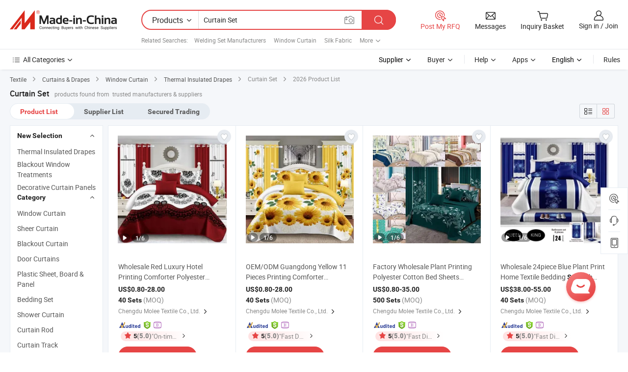

--- FILE ---
content_type: text/html;charset=UTF-8
request_url: https://www.made-in-china.com/products-search/hot-china-products/Curtain_Set.html
body_size: 51315
content:

<!DOCTYPE html>
<html
                lang="en"
    >
<head>
    <meta content="text/html; charset=utf-8" http-equiv="Content-Type" />
            <base href="//www.made-in-china.com" />
<title>China Curtain Set, Curtain Set Wholesale, Manufacturers, Price | Made-in-China.com</title>
<meta name="Keywords" content="China Curtain Set, Curtain Set, wholesale Curtain Set, Curtain Set manufacturers"/>
<meta name="Description" content="China Curtain Set wholesale - Select 2026 high quality Curtain Set products in best price from certified Chinese Window Curtain manufacturers, Silk Fabric suppliers, wholesalers and factory on Made-in-China.com"/>
<link rel="dns-prefetch" href="//www.micstatic.com">
<link rel="preconnect" href="//www.micstatic.com">
<link rel="dns-prefetch" href="//image.made-in-china.com">
<link rel="preconnect" href="//image.made-in-china.com">
<link rel="dns-prefetch" href="//pic.made-in-china.com">
<link rel="preconnect" href="//pic.made-in-china.com">
                    <link rel="preload" as="image" href="https://image.made-in-china.com/391f0j00npgMbvfcbHkr/Wholesale-Red-Luxury-Hotel-Printing-Comforter-Polyester-Cotton-Bed-Sheets-Pillow-Cases-Colored-11-Piece-Home-Textile-Quilted-Bedspread-Bedding-Set-with-Curtain.jpg" >
                <link rel="alternate" hreflang="de" href="https://de.made-in-china.com/tag_search_product/Curtain-Set_iihiyn_1.html" />
            <link rel="alternate" hreflang="hi" href="https://hi.made-in-china.com/tag_search_product/Curtain-Set_iihiyn_1.html" />
            <link rel="alternate" hreflang="ru" href="https://ru.made-in-china.com/tag_search_product/Curtain-Set_iihiyn_1.html" />
            <link rel="alternate" hreflang="pt" href="https://pt.made-in-china.com/tag_search_product/Curtain-Set_iihiyn_1.html" />
            <link rel="alternate" hreflang="ko" href="https://kr.made-in-china.com/tag_search_product/Curtain-Set_iihiyn_1.html" />
            <link rel="alternate" hreflang="en" href="https://www.made-in-china.com/products-search/hot-china-products/Curtain_Set.html" />
            <link rel="alternate" hreflang="it" href="https://it.made-in-china.com/tag_search_product/Curtain-Set_iihiyn_1.html" />
            <link rel="alternate" hreflang="fr" href="https://fr.made-in-china.com/tag_search_product/Curtain-Set_iihiyn_1.html" />
            <link rel="alternate" hreflang="es" href="https://es.made-in-china.com/tag_search_product/Curtain-Set_iihiyn_1.html" />
            <link rel="alternate" hreflang="x-default" href="https://www.made-in-china.com/products-search/hot-china-products/Curtain_Set.html" />
            <link rel="alternate" hreflang="ar" href="https://sa.made-in-china.com/tag_search_product/Curtain-Set_iihiyn_1.html" />
            <link rel="alternate" hreflang="vi" href="https://vi.made-in-china.com/tag_search_product/Curtain-Set_iihiyn_1.html" />
            <link rel="alternate" hreflang="th" href="https://th.made-in-china.com/tag_search_product/Curtain-Set_iihiyn_1.html" />
            <link rel="alternate" hreflang="ja" href="https://jp.made-in-china.com/tag_search_product/Curtain-Set_iihiyn_1.html" />
            <link rel="alternate" hreflang="id" href="https://id.made-in-china.com/tag_search_product/Curtain-Set_iihiyn_1.html" />
            <link rel="alternate" hreflang="nl" href="https://nl.made-in-china.com/tag_search_product/Curtain-Set_iihiyn_1.html" />
            <link rel="alternate" hreflang="tr" href="https://tr.made-in-china.com/tag_search_product/Curtain-Set_iihiyn_1.html" />
    <link type="text/css" rel="stylesheet" href="https://www.micstatic.com/landing/www/qp/css/search-list-qp_f88bd609.css" /> <link type="text/css" rel="stylesheet" href="https://www.micstatic.com/landing/www/qp/css/refine-navigation_49434e71.css" /> 
    <link type="text/css" rel="stylesheet" href="https://www.micstatic.com/landing/www/qp/css/modules/swiper@7.0.5-bundle.min_f7b0d48b.css" /> <link rel="canonical" href="https://www.made-in-china.com/products-search/hot-china-products/Curtain_Set.html"/>
	      <link rel="next" href="https://www.made-in-china.com/products-search/find-china-products/0b0nolimit/Curtain_Set-2.html"/>
                      <link rel="alternate" media="only screen and (max-width:640)" href="https://m.made-in-china.com/hot-china-products/Curtain_Set.html">
    <style>
        body{
            min-width: 1024px;
        }
    </style>
<!-- Polyfill Code Begin --><script chaset="utf-8" type="text/javascript" src="https://www.micstatic.com/polyfill/polyfill-simplify_eb12d58d.js"></script><!-- Polyfill Code End --></head>
<body class="layout-auto gallary " probe-clarity="false" >
<input type="hidden" name="needFetchLanguageByAjax" value="false" class="J-needFetchLanguageByAjax">
    <div id="header" ></div>
<script>
    function headerHomeInit() {
        const funcName = 'headerHome';
        const app = new window[funcName]({target: document.getElementById('header'), props: {props: {"pageType":2,"logoTitle":"Manufacturers & Suppliers","logoUrl":null,"base":{"buyerInfo":{"service":"Service","newUserGuide":"New User Guide","auditReport":"Audited Suppliers' Reports","meetSuppliers":"Meet Suppliers","onlineTrading":"Secured Trading Service","buyerCenter":"Buyer Center","contactUs":"Contact Us","search":"Search","prodDirectory":"Product Directory","supplierDiscover":"Supplier Discover","sourcingRequest":"Post Sourcing Request","quickLinks":"Quick Links","myFavorites":"My Favorites","visitHistory":"Browsing History","buyer":"Buyer","blog":"Business Insights"},"supplierInfo":{"supplier":"Supplier","joinAdvance":"加入高级会员","tradeServerMarket":"外贸服务市场","memberHome":"外贸e家","cloudExpo":"Smart Expo云展会","onlineTrade":"交易服务","internationalLogis":"国际物流","northAmericaBrandSailing":"北美全渠道出海","micDomesticTradeStation":"中国制造网内贸站"},"helpInfo":{"whyMic":"Why Made-in-China.com","auditSupplierWay":"How Do We Audit Suppliers","securePaymentWay":"How Do We Secure Payment","submitComplaint":"Submit a Complaint","contactUs":"Contact Us","faq":"FAQ","help":"Help"},"appsInfo":{"downloadApp":"Download App!","forBuyer":"For Buyer","forSupplier":"For Supplier","exploreApp":"Explore App Exclusive Discounts","apps":"Apps"},"languages":[{"lanCode":0,"simpleName":"en","name":"English","value":"//www.made-in-china.com/","htmlLang":"en"},{"lanCode":5,"simpleName":"es","name":"Español","value":"//es.made-in-china.com/tag_search_product/Curtain-Set_iihiyn_1.html","htmlLang":"es"},{"lanCode":4,"simpleName":"pt","name":"Português","value":"//pt.made-in-china.com/tag_search_product/Curtain-Set_iihiyn_1.html","htmlLang":"pt"},{"lanCode":2,"simpleName":"fr","name":"Français","value":"//fr.made-in-china.com/tag_search_product/Curtain-Set_iihiyn_1.html","htmlLang":"fr"},{"lanCode":3,"simpleName":"ru","name":"Русский язык","value":"//ru.made-in-china.com/tag_search_product/Curtain-Set_iihiyn_1.html","htmlLang":"ru"},{"lanCode":8,"simpleName":"it","name":"Italiano","value":"//it.made-in-china.com/tag_search_product/Curtain-Set_iihiyn_1.html","htmlLang":"it"},{"lanCode":6,"simpleName":"de","name":"Deutsch","value":"//de.made-in-china.com/tag_search_product/Curtain-Set_iihiyn_1.html","htmlLang":"de"},{"lanCode":7,"simpleName":"nl","name":"Nederlands","value":"//nl.made-in-china.com/tag_search_product/Curtain-Set_iihiyn_1.html","htmlLang":"nl"},{"lanCode":9,"simpleName":"sa","name":"العربية","value":"//sa.made-in-china.com/tag_search_product/Curtain-Set_iihiyn_1.html","htmlLang":"ar"},{"lanCode":11,"simpleName":"kr","name":"한국어","value":"//kr.made-in-china.com/tag_search_product/Curtain-Set_iihiyn_1.html","htmlLang":"ko"},{"lanCode":10,"simpleName":"jp","name":"日本語","value":"//jp.made-in-china.com/tag_search_product/Curtain-Set_iihiyn_1.html","htmlLang":"ja"},{"lanCode":12,"simpleName":"hi","name":"हिन्दी","value":"//hi.made-in-china.com/tag_search_product/Curtain-Set_iihiyn_1.html","htmlLang":"hi"},{"lanCode":13,"simpleName":"th","name":"ภาษาไทย","value":"//th.made-in-china.com/tag_search_product/Curtain-Set_iihiyn_1.html","htmlLang":"th"},{"lanCode":14,"simpleName":"tr","name":"Türkçe","value":"//tr.made-in-china.com/tag_search_product/Curtain-Set_iihiyn_1.html","htmlLang":"tr"},{"lanCode":15,"simpleName":"vi","name":"Tiếng Việt","value":"//vi.made-in-china.com/tag_search_product/Curtain-Set_iihiyn_1.html","htmlLang":"vi"},{"lanCode":16,"simpleName":"id","name":"Bahasa Indonesia","value":"//id.made-in-china.com/tag_search_product/Curtain-Set_iihiyn_1.html","htmlLang":"id"}],"showMlan":true,"showRules":false,"rules":"Rules","language":"en","menu":"Menu","subTitle":null,"subTitleLink":null,"stickyInfo":null},"categoryRegion":{"categories":"All Categories","categoryList":[{"name":"Agriculture & Food","value":"/products/catlist/listsubcat/105/00/mic/Agriculture_Food.html","catCode":"1000000000"},{"name":"Apparel & Accessories","value":"/products/catlist/listsubcat/108/00/mic/Apparel_Accessories.html","catCode":"1100000000"},{"name":"Arts & Crafts","value":"/products/catlist/listsubcat/111/00/mic/Arts_Crafts.html","catCode":"1200000000"},{"name":"Auto, Motorcycle Parts & Accessories","value":"/Auto-Parts-Accessories-Catalog/Auto-Parts-Accessories.html","catCode":"2900000000"},{"name":"Bags, Cases & Boxes","value":"/Bags-Cases-Boxes-Catalog/Bags-Cases-Boxes.html","catCode":"2600000000"},{"name":"Chemicals","value":"/products/catlist/listsubcat/114/00/mic/Chemicals.html","catCode":"1300000000"},{"name":"Computer Products","value":"/Computer-Products-Catalog/Computer-Products.html","catCode":"3300000000"},{"name":"Construction & Decoration","value":"/products/catlist/listsubcat/120/00/mic/Construction_Decoration.html","catCode":"1500000000"},{"name":"Consumer Electronics","value":"/Consumer-Electronics-Catalog/Consumer-Electronics.html","catCode":"1400000000"},{"name":"Electrical & Electronics","value":"/products/catlist/listsubcat/123/00/mic/Electrical_Electronics.html","catCode":"1600000000"},{"name":"Furniture","value":"/Furniture-Furnishing-Catalog/Furniture-Furnishing.html","catCode":"2700000000"},{"name":"Health & Medicine","value":"/products/catlist/listsubcat/126/00/mic/Health_Medicine.html","catCode":"1700000000"},{"name":"Industrial Equipment & Components","value":"/Industrial-Equipment-Components-Catalog/Industrial-Equipment-Components.html","catCode":"3400000000"},{"name":"Instruments & Meters","value":"/Instruments-Meters-Catalog/Instruments-Meters.html","catCode":"3500000000"},{"name":"Light Industry & Daily Use","value":"/products/catlist/listsubcat/129/00/mic/Light_Industry_Daily_Use.html","catCode":"1800000000"},{"name":"Lights & Lighting","value":"/Lights-Lighting-Catalog/Lights-Lighting.html","catCode":"3000000000"},{"name":"Manufacturing & Processing Machinery","value":"/products/catlist/listsubcat/132/00/mic/Machinery.html","catCode":"1900000000"},{"name":"Metallurgy, Mineral & Energy","value":"/products/catlist/listsubcat/135/00/mic/Metallurgy_Mineral_Energy.html","catCode":"2000000000"},{"name":"Office Supplies","value":"/Office-Supplies-Catalog/Office-Supplies.html","catCode":"2800000000"},{"name":"Packaging & Printing","value":"/Packaging-Printing-Catalog/Packaging-Printing.html","catCode":"3600000000"},{"name":"Security & Protection","value":"/Security-Protection-Catalog/Security-Protection.html","catCode":"2500000000"},{"name":"Service","value":"/products/catlist/listsubcat/147/00/mic/Service.html","catCode":"2400000000"},{"name":"Sporting Goods & Recreation","value":"/Sporting-Goods-Recreation-Catalog/Sporting-Goods-Recreation.html","catCode":"3100000000"},{"name":"Textile","value":"/products/catlist/listsubcat/138/00/mic/Textile.html","catCode":"2100000000"},{"name":"Tools & Hardware","value":"/Tools-Hardware-Catalog/Tools-Hardware.html","catCode":"3200000000"},{"name":"Toys","value":"/products/catlist/listsubcat/141/00/mic/Toys.html","catCode":"2200000000"},{"name":"Transportation","value":"/products/catlist/listsubcat/144/00/mic/Transportation.html","catCode":"2300000000"}],"more":"More"},"searchRegion":{"show":true,"lookingFor":"Tell us what you are looking for...","homeUrl":"//en.made-in-china.com","products":"Products","suppliers":"Suppliers","auditedFactory":null,"uploadImage":"Upload Image","max20MbPerImage":"Max 20MB per Image","yourRecentKeywords":"Your Recent Keywords","clearHistory":"Clear History","popularSearches":"Related Searches","relatedSearches":"More","more":null,"maxSizeErrorMsg":"Upload failed. Max image size is 20MB.","noNetworkErrorMsg":"No network connection. Please check your network settings and try again.","uploadFailedErrorMsg":"Upload failed.Incorrect image format. Supported formats: JPG,PNG,BMP.","relatedList":[{"word":"Welding Set Manufacturers","adsData":"Welding Set Manufacturers","link":"//www.made-in-china.com/products-search/hot-china-products/Welding_Set.html","title":"Welding Set"},{"word":"Window Curtain","adsData":"Window Curtain","link":"//www.made-in-china.com/products-search/hot-china-products/Window_Curtain.html","title":"Window Curtain"},{"word":"Silk Fabric","adsData":"Silk Fabric","link":"//www.made-in-china.com/products-search/hot-china-products/Silk_Fabric.html","title":"Silk Fabric"},{"word":"Bed Set","adsData":"Bed Set","link":"//www.made-in-china.com/products-search/hot-china-products/Bed_Set.html","title":"Bed Set"},{"word":"Food Container Set","adsData":"Food Container Set","link":"//www.made-in-china.com/products-search/hot-china-products/Food_Container_Set.html","title":"Food Container Set"},{"word":"Curtain Fabric","adsData":"Curtain Fabric","link":"//www.made-in-china.com/products-search/hot-china-products/Curtain_Fabric.html","title":"Curtain Fabric"},{"word":"Door Curtain","adsData":"Door Curtain","link":"//www.made-in-china.com/products-search/hot-china-products/Door_Curtain.html","title":"Door Curtain"},{"word":"Art Set","adsData":"Art Set","link":"//www.made-in-china.com/products-search/hot-china-products/Art_Set.html","title":"Art Set"},{"word":"Polyester Curtain","adsData":"Polyester Curtain","link":"//www.made-in-china.com/products-search/hot-china-products/Polyester_Curtain.html","title":"Polyester Curtain"},{"word":"Wholesale Curtain Set","adsData":"Wholesale Curtain Set","link":"//www.made-in-china.com/products-search/hot-china-products/Wholesale_Curtain_Set.html","title":"Wholesale Curtain Set"}],"relatedTitle":null,"relatedTitleLink":null,"formParams":{"subaction":"hunt","style":"b","mode":"and","code":"0","comProvince":"nolimit","order":"0","isOpenCorrection":"1","org":"top","word":"Curtain Set","keyword":null,"condition":"0","file":null,"conditionParamsList":[{"condition":"0","conditionName":"Products","action":"https://www.made-in-china.com/productdirectory.do?subaction=hunt&style=b&mode=and&code=0&comProvince=nolimit&order=0&isOpenCorrection=1&org=top&searchType=0&word=#word#","searchUrl":"https://keywordsuggestions.made-in-china.com/suggest/getEnProdSuggest.do?param=#param#&kind=5&ad=1&id=MICSearchSuggest&count=10&ignoreCase=true&matchAnywhere=true&catflag=1&seo=1","inputPlaceholder":"Enter a keyword to search products"},{"condition":"1","conditionName":"Suppliers","action":"https://www.made-in-china.com/companysearch.do?subaction=hunt&style=b&mode=and&code=0&comProvince=nolimit&order=0&isOpenCorrection=1&searchType=1&word=#word#","searchUrl":"https://keywordsuggestions.made-in-china.com/suggest/getEnSupplierSuggest.do?param=#param#&kind=5&ad=1&id=MICSearchSuggest&count=10&ignoreCase=true&matchAnywhere=true&catflag=1","inputPlaceholder":"Enter a keyword to search suppliers"},{"condition":"4","conditionName":"Audited Factory","action":"https://www.made-in-china.com/factory/ldf/search-page?word=#word#","searchUrl":"","inputPlaceholder":"Enter a keyword to search factories"}]},"mlanFormParams":null,"enterKeywordTips":"Please enter a keyword at least for your search.","openMultiSearch":false},"frequentRegion":{"rfq":{"rfq":"Post My RFQ","searchRfq":"Search RFQs","acquireRfqHover":"Tell us what you need and try the easy way to get quotes!","searchRfqHover":"Discover quality RFQs and connect with big-budget buyers"},"account":{"account":"Account","signIn":"Sign in","join":"Join","newUser":"New User","joinFree":"Join Free","or":"Or","socialLogin":"By clicking Sign In, Join Free or Continue with Facebook, Linkedin, Twitter, Google, %s I agree to the %sUser Agreement%s and the %sPrivacy Policy%s","message":"Messages","quotes":"Quotes","orders":"Orders","favorites":"Favorites","visitHistory":"Browsing History","postSourcingRequest":"Post Sourcing Request","hi":"Hi","signOut":"Sign Out","manageProduct":"Manage Products","editShowroom":"Edit Showroom","username":"","userType":null,"foreignIP":true,"currentYear":2026,"userAgreement":"User Agreement","privacyPolicy":"Privacy Policy"},"message":{"message":"Messages","signIn":"Sign in","join":"Join","newUser":"New User","joinFree":"Join Free","viewNewMsg":"Sign in to view the new messages","inquiry":"Inquiries","rfq":"RFQs","awaitingPayment":"Awaiting payments","chat":"Chats","awaitingQuotation":"Awaiting Quotations"},"cart":{"cart":"Inquiry Basket"}},"busiRegion":null,"previewRegion":null}}});
		const hoc=o=>(o.__proto__.$get=function(o){return this.$$.ctx[this.$$.props[o]]},o.__proto__.$getKeys=function(){return Object.keys(this.$$.props)},o.__proto__.$getProps=function(){return this.$get("props")},o.__proto__.$setProps=function(o){var t=this.$getKeys(),s={},p=this;t.forEach(function(o){s[o]=p.$get(o)}),s.props=Object.assign({},s.props,o),this.$set(s)},o.__proto__.$help=function(){console.log("\n            $set(props): void             | 设置props的值\n            $get(key: string): any        | 获取props指定key的值\n            $getKeys(): string[]          | 获取props所有key\n            $getProps(): any              | 获取props里key为props的值（适用nail）\n            $setProps(params: any): void  | 设置props里key为props的值（适用nail）\n            $on(ev, callback): func       | 添加事件监听，返回移除事件监听的函数\n            $destroy(): void              | 销毁组件并触发onDestroy事件\n        ")},o);
        window[`${funcName}Api`] = hoc(app);
    };
</script><script type="text/javascript" crossorigin="anonymous" onload="headerHomeInit()" src="https://www.micstatic.com/nail/pc/header-home_7ca8e9c4.js"></script><div class="auto-size J-auto-size">
    <input type="hidden" id="sensor_pg_v" value="st:qp,m:Curtain Set,p:1,tp:103,stp:10301,plate:show_wd,tp:103,stp:10301,abt:null,abp:a"/>
        <input type="hidden" id="appendQueryParam" value=""/>
    <input type="hidden" id="completeProdParam" value="[&quot;jxVRrZYPnshM&quot;,&quot;wfdYkpWonJhM&quot;,&quot;RQwYeNsMyCho&quot;,&quot;FTzYewgbhEct&quot;,&quot;lEupGzJrRNcI&quot;,&quot;UESYGJclJyhb&quot;,&quot;WYKRTsZlCUcL&quot;,&quot;TRJUIYnMuqkh&quot;,&quot;ztbrNPokfWhd&quot;,&quot;fdiGeybOQsWk&quot;,&quot;pdDauBZlrKYe&quot;,&quot;vUiRINwYZkVG&quot;,&quot;CriUlENxscVQ&quot;,&quot;UwPABRJCXvro&quot;,&quot;bQSRGiDoJtkH&quot;,&quot;PAXUOSvdylko&quot;,&quot;vYbpZcFJnVhn&quot;,&quot;lKhxMjyVLCrY&quot;,&quot;sYMRUSVDYxcT&quot;,&quot;xfnRcMKCYGkX&quot;,&quot;JKdmiAkBHhRI&quot;,&quot;swltzLUPCMVI&quot;,&quot;IxJpEQhPudVW&quot;,&quot;EfFpdIoTXzWB&quot;,&quot;MAeRYfbKbWkc&quot;,&quot;YGXUFBKAAIce&quot;,&quot;ywZtvEaCMHRd&quot;,&quot;ZUpREQdxOVWk&quot;,&quot;lnIRgPyJgshq&quot;,&quot;RAqUdFkblWhM&quot;]"/>
    <input type="hidden" id="prodKeyword" value="Curtain_Set"/>
    <input type="hidden" name="user_behavior_trace_id" id="user_behavior_trace_id" value="1jfo6hjob709v"/>
        <div class="page cf">
                <div itemscope itemtype="https://schema.org/BreadcrumbList" class="crumb grid">
                                                <span itemprop="itemListElement" itemscope itemtype="https://schema.org/ListItem">
                        <a itemprop="item" href="//www.made-in-china.com/products/catlist/listsubcat/138/00/mic/Textile.html">
                            <span itemprop="name">Textile</span>
                        </a>
                        <meta itemprop="position" content="1"/>
                    </span>
                    <i class="ob-icon icon-right"></i>
                                                                                                <span itemprop="itemListElement" itemscope itemtype="https://schema.org/ListItem">
                        <a itemprop="item" href="//www.made-in-china.com/Textile-Catalog/Curtains-Drapes.html">
                            <span itemprop="name">Curtains &amp; Drapes</span>
                        </a>
                        <meta itemprop="position" content="2"/>
                    </span>
                    <i class="ob-icon icon-right"></i>
                                                                                                <span itemprop="itemListElement" itemscope itemtype="https://schema.org/ListItem">
                        <a itemprop="item" href="//www.made-in-china.com/Textile-Catalog/Window-Curtain.html">
                            <span itemprop="name">Window Curtain</span>
                        </a>
                        <meta itemprop="position" content="3"/>
                    </span>
                    <i class="ob-icon icon-right"></i>
                                                                                                                                <span itemprop="itemListElement" itemscope itemtype="https://schema.org/ListItem"><a itemprop="item" href="https://www.made-in-china.com/Textile-Catalog/browse-Thermal-Insulated-Drapes-21071100000001.html"><span itemprop="name">Thermal Insulated Drapes</span></a><meta itemprop="position" content="4" /></span>
                <i class="ob-icon icon-right"></i>
                                    <span>Curtain Set</span>
                                        <i class="ob-icon icon-right"></i>
            <span>
                                     2026 Product List
                            </span>
        </div>
        <input id="J-strong-words" name="strong-words" type="hidden" value="{&quot;strongWordList&quot;:[&quot;curtain&quot;,&quot;set&quot;,&quot;curtains&quot;,&quot;sets&quot;]}" />
        <input id="ads_word" name="ads_word" type="hidden" value="Curtain Set" />
        <input type="hidden" id="qaSource" value="1">
        <input type="hidden" name="iqa-portrait" id="iqa-portrait" value="https://image.made-in-china.com/3f2j00npgMbvfcbHkr/Wholesale-Red-Luxury-Hotel-Printing-Comforter-Polyester-Cotton-Bed-Sheets-Pillow-Cases-Colored-11-Piece-Home-Textile-Quilted-Bedspread-Bedding-Set-with-Curtain.jpg" />
        <input id="compareFromPage" name="compareFromPage" type="hidden" value="3" />
        <input id="contactUrlParam" type="hidden" value="?from=search&event=basket&target=prod&word=Curtain+Set&seo=1" />
        <input id="J-isLanding" type="hidden" value="true" />
        <div class="page-wrap search-list new-search-list cf">
                                                <div class="search-list-container main-wrap">
                <div class="main">
                    <div class="num-found">
    <h1 class="product_word">Curtain Set</h1>
                    products found from&nbsp;
                            trusted manufacturers & suppliers
                    </div>
                    <div class="search-filter-bar">
                        <div class="list-tab">
                            <ul class="tab">
                                <li class="selected"><a>
                                                                            Product List
                                                                    </a></li>
                                <li>
                                                                            <a ads-data="t:92,c:2,sw:Curtain Set" href="//www.made-in-china.com/manufacturers/curtain-set.html">Supplier List</a>
                                                                    </li>
                                                                                                    <li>
                                        <a rel="nofollow" href="//trading.made-in-china.com/deals/multi-search/Curtain+Set/F1/1.html">Secured Trading</a>
                                    </li>
                                                            </ul>
                        </div>
                        <div class="view-type cf">
<input type="hidden" value="//www.made-in-china.com/products-search/hot-china-products/Curtain_Set.html" id="firstPageUrl">
<div class="refine-sort">
    <div class="list-switch">
        <span class="text"> View: </span>
        <span class="list-switch-types">
                <a href="javascript:;"ads-data="t:90,md:1,c:2" onclick="if(saveViewTypeCookie){saveViewTypeCookie(1)}" ontouchstart="if(saveViewTypeCookie){saveViewTypeCookie(1)}" rel="nofollow"
                   class="list-switch-btn list-switch-btn-left unselect ">
					<i class="ob-icon icon-list"></i>
					<div class="tip arrow-bottom tip-switch-list">
                         <div class="tip-con">
                             <p class="tip-para">List View</p>
                         </div>
                             <span class="arrow arrow-out">
                                 <span class="arrow arrow-in"></span>
                             </span>
                     </div>
                </a>
                <a href="javascript:;" onclick="" ontouchstart="" rel="nofollow"
                   class="list-switch-btn list-switch-btn-right selected ">
					<i class="ob-icon icon-gallery"></i>
					<div class="tip arrow-bottom tip-switch-gallery">
                         <div class="tip-con">
                             <p class="tip-para">Gallery View</p>
                         </div>
                             <span class="arrow arrow-out">
                                 <span class="arrow arrow-in"></span>
                             </span>
                     </div>
                </a>
				</span>
    </div>
</div> </div>
                    </div>
                                                            <div class="search-list">
                        <div class="prod-list J-prod-list gallary ">
 <!-- topRank -->
<!-- product -->
<div class="list-img" id="product-div1" data-show-type="interstAd" faw-module="Search_prod_list" cz-id="jxVRrZYPnshM">
     <div class="list-img-wrap">
         <div class="products-item">
             <!-- 图片 -->
			               <div class="prod-img prod-img-space img-total slide-prod J-slider-prod">
                 <div class="img-box swiper-container J-slider-prod-box">
					<div class="img-list swiper-wrapper prod-banner-list" ads-data="t:6,aid:,flx_deliv_tp:comb,ads_tp:,abt:s0001,abp:a,srv_id:,si:1,md:3,pdid:jxVRrZYPnshM,ps:1.0,a:1,mds:30,c:2,is_trade:1,is_sample:1,is_rushorder:0,pcid:SZoAeBhUrYiV,pa:,is_3d_prod:0" faw-exposure id="banner-slider">
																													 																																			<a rel="nofollow" class="img-wrap swiper-slide img-thumb-auto J-lazyimgs" referrerpolicy="unsafe-url" href="https://moleetextile.en.made-in-china.com/product/jxVRrZYPnshM/China-Wholesale-Red-Luxury-Hotel-Printing-Comforter-Polyester-Cotton-Bed-Sheets-Pillow-Cases-Colored-11-Piece-Home-Textile-Quilted-Bedspread-Bedding-Set-with-Curtain.html" target="_blank" ads-data="t:6,aid:,flx_deliv_tp:comb,ads_tp:,abt:s0001,abp:a,srv_id:,ads_srv_tp:,isrec:,recu:,recv:,si:1,md:3,pdid:jxVRrZYPnshM,ps:1.0,a:1,mds:30,c:2,pcid:SZoAeBhUrYiV,st:8,is_trade:1,is_sample:1,is_rushorder:0,pa:8,is_3d_prod:0">
										<div class="img-thumb-inner">
												<img class="J-firstLazyload" src="https://www.micstatic.com/common/img/space.png?_v=1769154628452" data-original="https://image.made-in-china.com/391f0j00npgMbvfcbHkr/Wholesale-Red-Luxury-Hotel-Printing-Comforter-Polyester-Cotton-Bed-Sheets-Pillow-Cases-Colored-11-Piece-Home-Textile-Quilted-Bedspread-Bedding-Set-with-Curtain.webp" alt="Wholesale Red Luxury Hotel Printing Comforter Polyester Cotton Bed Sheets Pillow Cases Colored 11 Piece Home Textile Quilted Bedspread Bedding Set with Curtain">
										</div>
						 			</a>
																																												<a rel="nofollow" class="img-wrap swiper-slide img-thumb-auto J-lazyimgs" referrerpolicy="unsafe-url" href="https://moleetextile.en.made-in-china.com/product/jxVRrZYPnshM/China-Wholesale-Red-Luxury-Hotel-Printing-Comforter-Polyester-Cotton-Bed-Sheets-Pillow-Cases-Colored-11-Piece-Home-Textile-Quilted-Bedspread-Bedding-Set-with-Curtain.html" target="_blank" ads-data="t:6,aid:,flx_deliv_tp:comb,ads_tp:,abt:s0001,abp:a,srv_id:,ads_srv_tp:,isrec:,recu:,recv:,si:1,md:3,pdid:jxVRrZYPnshM,ps:1.0,a:1,mds:30,c:2,pcid:SZoAeBhUrYiV,st:8,is_trade:1,is_sample:1,is_rushorder:0,pa:8,is_3d_prod:0">
										<div class="img-thumb-inner">
												<img src="https://www.micstatic.com/common/img/space.png?_v=1769154628452" data-original="https://image.made-in-china.com/391f0j00NgueqOYfHLoz/Wholesale-Red-Luxury-Hotel-Printing-Comforter-Polyester-Cotton-Bed-Sheets-Pillow-Cases-Colored-11-Piece-Home-Textile-Quilted-Bedspread-Bedding-Set-with-Curtain.webp" alt="Wholesale Red Luxury Hotel Printing Comforter Polyester Cotton Bed Sheets Pillow Cases Colored 11 Piece Home Textile Quilted Bedspread Bedding Set with Curtain">
										</div>
						 			</a>
																																												<a rel="nofollow" class="img-wrap swiper-slide img-thumb-auto J-lazyimgs" referrerpolicy="unsafe-url" href="https://moleetextile.en.made-in-china.com/product/jxVRrZYPnshM/China-Wholesale-Red-Luxury-Hotel-Printing-Comforter-Polyester-Cotton-Bed-Sheets-Pillow-Cases-Colored-11-Piece-Home-Textile-Quilted-Bedspread-Bedding-Set-with-Curtain.html" target="_blank" ads-data="t:6,aid:,flx_deliv_tp:comb,ads_tp:,abt:s0001,abp:a,srv_id:,ads_srv_tp:,isrec:,recu:,recv:,si:1,md:3,pdid:jxVRrZYPnshM,ps:1.0,a:1,mds:30,c:2,pcid:SZoAeBhUrYiV,st:8,is_trade:1,is_sample:1,is_rushorder:0,pa:8,is_3d_prod:0">
										<div class="img-thumb-inner">
												<img src="https://www.micstatic.com/common/img/space.png?_v=1769154628452" data-original="https://image.made-in-china.com/391f0j00wupMcQGJhHkr/Wholesale-Red-Luxury-Hotel-Printing-Comforter-Polyester-Cotton-Bed-Sheets-Pillow-Cases-Colored-11-Piece-Home-Textile-Quilted-Bedspread-Bedding-Set-with-Curtain.webp" alt="Wholesale Red Luxury Hotel Printing Comforter Polyester Cotton Bed Sheets Pillow Cases Colored 11 Piece Home Textile Quilted Bedspread Bedding Set with Curtain">
										</div>
						 			</a>
																																												<a rel="nofollow" class="img-wrap swiper-slide img-thumb-auto J-lazyimgs" referrerpolicy="unsafe-url" href="https://moleetextile.en.made-in-china.com/product/jxVRrZYPnshM/China-Wholesale-Red-Luxury-Hotel-Printing-Comforter-Polyester-Cotton-Bed-Sheets-Pillow-Cases-Colored-11-Piece-Home-Textile-Quilted-Bedspread-Bedding-Set-with-Curtain.html" target="_blank" ads-data="t:6,aid:,flx_deliv_tp:comb,ads_tp:,abt:s0001,abp:a,srv_id:,ads_srv_tp:,isrec:,recu:,recv:,si:1,md:3,pdid:jxVRrZYPnshM,ps:1.0,a:1,mds:30,c:2,pcid:SZoAeBhUrYiV,st:8,is_trade:1,is_sample:1,is_rushorder:0,pa:8,is_3d_prod:0">
										<div class="img-thumb-inner">
												<img src="https://www.micstatic.com/common/img/space.png?_v=1769154628452" data-original="https://image.made-in-china.com/391f0j00JugMbpRcgLor/Wholesale-Red-Luxury-Hotel-Printing-Comforter-Polyester-Cotton-Bed-Sheets-Pillow-Cases-Colored-11-Piece-Home-Textile-Quilted-Bedspread-Bedding-Set-with-Curtain.webp" alt="Wholesale Red Luxury Hotel Printing Comforter Polyester Cotton Bed Sheets Pillow Cases Colored 11 Piece Home Textile Quilted Bedspread Bedding Set with Curtain">
										</div>
						 			</a>
																																												<a rel="nofollow" class="img-wrap swiper-slide img-thumb-auto J-lazyimgs" referrerpolicy="unsafe-url" href="https://moleetextile.en.made-in-china.com/product/jxVRrZYPnshM/China-Wholesale-Red-Luxury-Hotel-Printing-Comforter-Polyester-Cotton-Bed-Sheets-Pillow-Cases-Colored-11-Piece-Home-Textile-Quilted-Bedspread-Bedding-Set-with-Curtain.html" target="_blank" ads-data="t:6,aid:,flx_deliv_tp:comb,ads_tp:,abt:s0001,abp:a,srv_id:,ads_srv_tp:,isrec:,recu:,recv:,si:1,md:3,pdid:jxVRrZYPnshM,ps:1.0,a:1,mds:30,c:2,pcid:SZoAeBhUrYiV,st:8,is_trade:1,is_sample:1,is_rushorder:0,pa:8,is_3d_prod:0">
										<div class="img-thumb-inner">
												<img src="https://www.micstatic.com/common/img/space.png?_v=1769154628452" data-original="https://image.made-in-china.com/391f0j00JguMchUsCHqr/Wholesale-Red-Luxury-Hotel-Printing-Comforter-Polyester-Cotton-Bed-Sheets-Pillow-Cases-Colored-11-Piece-Home-Textile-Quilted-Bedspread-Bedding-Set-with-Curtain.webp" alt="Wholesale Red Luxury Hotel Printing Comforter Polyester Cotton Bed Sheets Pillow Cases Colored 11 Piece Home Textile Quilted Bedspread Bedding Set with Curtain">
										</div>
						 			</a>
																																												<a rel="nofollow" class="img-wrap swiper-slide img-thumb-auto J-lazyimgs" referrerpolicy="unsafe-url" href="https://moleetextile.en.made-in-china.com/product/jxVRrZYPnshM/China-Wholesale-Red-Luxury-Hotel-Printing-Comforter-Polyester-Cotton-Bed-Sheets-Pillow-Cases-Colored-11-Piece-Home-Textile-Quilted-Bedspread-Bedding-Set-with-Curtain.html" target="_blank" ads-data="t:6,aid:,flx_deliv_tp:comb,ads_tp:,abt:s0001,abp:a,srv_id:,ads_srv_tp:,isrec:,recu:,recv:,si:1,md:3,pdid:jxVRrZYPnshM,ps:1.0,a:1,mds:30,c:2,pcid:SZoAeBhUrYiV,st:8,is_trade:1,is_sample:1,is_rushorder:0,pa:8,is_3d_prod:0">
										<div class="img-thumb-inner">
												<img src="https://www.micstatic.com/common/img/space.png?_v=1769154628452" data-original="https://image.made-in-china.com/391f0j00mrzMkCYIhDqp/Wholesale-Red-Luxury-Hotel-Printing-Comforter-Polyester-Cotton-Bed-Sheets-Pillow-Cases-Colored-11-Piece-Home-Textile-Quilted-Bedspread-Bedding-Set-with-Curtain.webp" alt="Wholesale Red Luxury Hotel Printing Comforter Polyester Cotton Bed Sheets Pillow Cases Colored 11 Piece Home Textile Quilted Bedspread Bedding Set with Curtain">
										</div>
						 			</a>
																																													</div>
					 					 						 <a referrerpolicy="unsafe-url" href="https://moleetextile.en.made-in-china.com/product/jxVRrZYPnshM/China-Wholesale-Red-Luxury-Hotel-Printing-Comforter-Polyester-Cotton-Bed-Sheets-Pillow-Cases-Colored-11-Piece-Home-Textile-Quilted-Bedspread-Bedding-Set-with-Curtain.html#slideVideo" target="_blank" rel="nofollow"
							class="has-icon has-video-icon"><img src="https://www.micstatic.com/landing/www/qp/img/video_456aa956.svg" alt="Video"/></a>
					 					 					 						 <a referrerpolicy="unsafe-url" href="https://moleetextile.en.made-in-china.com/product/jxVRrZYPnshM/China-Wholesale-Red-Luxury-Hotel-Printing-Comforter-Polyester-Cotton-Bed-Sheets-Pillow-Cases-Colored-11-Piece-Home-Textile-Quilted-Bedspread-Bedding-Set-with-Curtain.html" target="_blank" rel="nofollow" class="has-page swiper-page-wrap">
							 <span class="page-current">1</span>/
							 <span class="page-total">6</span>
						 </a>
					 					 					 						 <a class="img-left J-slide-left" href="javascript:;"><i class="ob-icon icon-left"></i></a>
						 <a class="img-right J-slide-right" href="javascript:;"><i class="ob-icon icon-right"></i></a>
					 				 </div>
				 					 <div class="pagination J-pagination">
						 <span class="swiper-pagination-switch swiper-visible-switch swiper-active-switch"></span>
						 <span class="swiper-pagination-switch"></span>
						 <span class="swiper-pagination-switch"></span>
					 </div>
				 			 </div>
			 			 				 <a href="javascript:void(0);"
					class="prod-favorite-icon J-add2Fav" cz-type="prod"
					cz-id="jxVRrZYPnshM" ads-data="st:17,pdid:jxVRrZYPnshM,pcid:SZoAeBhUrYiV,is_trade:1,is_sample:1,is_rushorder:0,a:1">
					 <i class="ob-icon icon-heart-f"></i>
					 <i class="ob-icon icon-heart"></i>
					 <div class="tip arrow-top tip-faverite">
						 <div class="tip-con"><p class="tip-para">Favorites</p></div>
						 <span class="arrow arrow-out"><span class="arrow arrow-in"></span></span>
					 </div>
				 </a>
			                 <!-- 内容 -->
			 <div id="onlineTradeAble3" style="display:none;">true 1</div>
             <div class="detail">
				 				 <input type="hidden" name="mainProdValue" value="8"/>
				 				 <div class="icon-list certified-logo">
				 					 </div>
				 				 <div class="product-name-wrap
 									">
					 <h2 class="product-name" data-prod-tag="">
						 <a title="Wholesale Red Luxury Hotel Printing Comforter Polyester Cotton Bed Sheets Pillow Cases Colored 11 Piece Home Textile Quilted Bedspread Bedding Set with Curtain" referrerpolicy="unsafe-url" href="https://moleetextile.en.made-in-china.com/product/jxVRrZYPnshM/China-Wholesale-Red-Luxury-Hotel-Printing-Comforter-Polyester-Cotton-Bed-Sheets-Pillow-Cases-Colored-11-Piece-Home-Textile-Quilted-Bedspread-Bedding-Set-with-Curtain.html" target="_blank" ads-data="t:6,aid:,flx_deliv_tp:comb,ads_tp:,abt:s0001,abp:a,srv_id:,ads_srv_tp:,isrec:,recu:,recv:,si:1,md:3,pdid:jxVRrZYPnshM,ps:1.0,a:1,mds:30,c:2,pcid:SZoAeBhUrYiV,st:2,is_trade:1,is_sample:1,is_rushorder:0,pa:2">
							 Wholesale Red Luxury Hotel Printing Comforter Polyester Cotton Bed Sheets Pillow Cases Colored 11 Piece Home Textile Quilted Bedspread Bedding <strong>Set</strong> with <strong>Curtain</strong>
						 </a>
					 </h2>
					 					 					 				 </div>
				 <div class="product-property">
					 						 <div class="ellipsis attr-item J-faketitle"><span
								 class="attribute"><strong class="price">US$<span>0.80</span>-<span>28.00</span></strong></span></div>
					 					 						 <div class="ellipsis attr-item J-faketitle"><span
								 class="attribute"><strong> 40 Sets</strong> </span> <span class="moq-text">(MOQ)</span>
						 </div>
					 				 </div>
				 				 <div class="company-info">
					 <div class="company-name ellipsis">
						 <a referrerpolicy="unsafe-url" href="https://moleetextile.en.made-in-china.com"
							 							 												   class="compnay-name" target="_blank" ads-data="t:6,aid:,flx_deliv_tp:comb,ads_tp:,abt:s0001,abp:a,srv_id:,ads_srv_tp:,isrec:,recu:,recv:,si:1,md:3,pdid:jxVRrZYPnshM,ps:1.0,a:1,mds:30,c:2,pcid:SZoAeBhUrYiV,st:3,is_trade:1,is_sample:1,is_rushorder:0,pa:3"
						 >
							 <span title="Chengdu Molee Textile Co., Ltd.">Chengdu Molee Textile Co., Ltd.</span>
						 </a>
						 <i class="ob-icon icon-right"></i>
						 <div class="company-name-popup">
							 <div class="name-block">
								 									 <a referrerpolicy="unsafe-url" href="https://moleetextile.en.made-in-china.com"
									 										 															   target="_blank" class="compnay-name J-compnay-name" ads-data="t:6,aid:,flx_deliv_tp:comb,ads_tp:,abt:s0001,abp:a,srv_id:,ads_srv_tp:,isrec:,recu:,recv:,si:1,md:3,pdid:jxVRrZYPnshM,ps:1.0,a:1,mds:30,c:2,pcid:SZoAeBhUrYiV,st:3,is_trade:1,is_sample:1,is_rushorder:0,pa:3,is_3d_prod:0">
										 <span title="Chengdu Molee Textile Co., Ltd.">Chengdu Molee Textile Co., Ltd.</span>
									 </a>
								 							 </div>
							 <div class="auth-block">
								 <ul class="auth-block-list">
									 										 <li class="cs-level-info">
											 											 												 <img class="auth-icon" src='https://www.micstatic.com/common/img/icon/diamond_member_16.png?_v=1769154628452' srcset='https://www.micstatic.com/common/img/icon/diamond_member_32.png?_v=1769154628452 2x, https://www.micstatic.com/common/img/icon/diamond_member_16.png?_v=1769154628452 1x' alt="China Supplier - Diamond Member"> Diamond Member
											 										 </li>
										 											 <li class="as-info">
												 <img class="auth-icon ico-audited" data-title="Audited by an independent third-party inspection agency" src="https://www.micstatic.com/common/img/icon-new/as-short.png?_v=1769154628452" alt="Audited Supplier" />Audited Supplier
											 </li>
										 											 <li class="as-info">
												 <img class="auth-icon"
													  src='https://www.micstatic.com/common/img/logo/icon_deal_16.png?_v=1769154628452'
													  srcset='https://www.micstatic.com/common/img/logo/icon_deal_32.png?_v=1769154628452 2x, https://www.micstatic.com/common/img/logo/icon_deal_16.png?_v=1769154628452 1x'
													  alt="Secured Trading">
												 Secured Trading
											 </li>
									 <li class="company-address-info">
										 <i class="ob-icon icon-coordinate"></i>
										 											 Sichuan, China
										 									 </li>
								 </ul>
							 </div>
							 <div class="block-divider"></div>
							 <div class="other-block">
								 <ul>
									 <li>
										 <h2 class="business-type-info"></h2>
									 </li>
									 									 								 </ul>
							 </div>
						 </div>
					 </div>
					 <div class="auth-list">
						 							 								 <div class="auth">
									 <a rel="nofollow" target="_blank" referrerpolicy="unsafe-url" href="//moleetextile.en.made-in-china.com/audited-supplier-reports/report.html" ads-data="t:6,aid:,flx_deliv_tp:comb,ads_tp:,abt:s0001,abp:a,srv_id:,ads_srv_tp:,isrec:,recu:,recv:,si:1,md:3,pdid:jxVRrZYPnshM,ps:1.0,a:1,mds:30,c:2,pcid:SZoAeBhUrYiV,st:4,is_trade:1,is_sample:1,is_rushorder:0,pa:4">
											<span class="left_2 as-logo" data-title="Audited by an independent third-party inspection agency">
												<img class="auth-icon ico-audited" src="https://www.micstatic.com/common/img/icon-new/as_32.png" alt="Audited Supplier" />
											</span>
									 </a>
								 </div>
							 																																																																																																															 							 							 <div class="auth">
						<span class="auth-deal-span">
							<img class="auth-icon" src='https://www.micstatic.com/common/img/logo/icon-deal.png?_v=1769154628452' alt="Secured Trading Service">
							<div class="tip arrow-bottom tip-deal">
								<div class="tip-con">
									<p class="tip-para">Enjoy trading protection from Made-in-China.com</p>
								</div>
								<span class="arrow arrow-out">
									<span class="arrow arrow-in"></span>
								</span>
							</div>
						</span>
							 </div>
							 						 						 							 								 <div class="auth auth-video">
									 <a href="//www.made-in-china.com/video-channel/moleetextile_jxVRrZYPnshM_Wholesale-Red-Luxury-Hotel-Printing-Comforter-Polyester-Cotton-Bed-Sheets-Pillow-Cases-Colored-11-Piece-Home-Textile-Quilted-Bedspread-Bedding-Set-with-Curtain.html" target="_blank"
										ads-data="t:6,aid:,flx_deliv_tp:comb,ads_tp:,abt:s0001,abp:a,srv_id:,ads_srv_tp:,isrec:,recu:,recv:,si:1,md:3,pdid:jxVRrZYPnshM,ps:1.0,a:1,mds:30,c:2,pcid:SZoAeBhUrYiV,st:2,is_trade:1,is_sample:1,is_rushorder:0,pa:15,st:15"><img class="auth-icon"
																				  src='https://www.micstatic.com/common/img/logo/video_d4fb84a2.svg'
																				  alt="View larger video & image"></a>
									 <div class="tip arrow-bottom tip-video">
										 <div class="tip-con">
											 <p class="tip-para">View larger video & image</p>
										 </div>
										 <span class="arrow arrow-out">
												<span class="arrow arrow-in"></span>
											</span>
									 </div>
								 </div>
							 						 					 						 							 <a
									 class="product-evaluation"
									 rel="nofollow"
									 href="https://moleetextile.en.made-in-china.com/company-review/"
									 target="_blank">
								 <i class="ft-icon icon-star-f"></i>
								 <p class="evaluation-rate">5<span>(5.0)</span></p>
								 <span class="evaluation-text" >"On-time Delivery"</span>
								 <i class="ft-icon icon-right"></i>
								 <div class="tip arrow-bottom tip-evaluation">
									 <div class="tip-rel">
									 <div class="tip-con">
										 <div class="tip-para">
											 <span style="white-space: nowrap;">On-time Delivery</span>
										 </div>
									 </div>
									 <span class="arrow arrow-out">
                                                                <span class="arrow arrow-in"></span>
                                                            </span>
									 </div>
								 </div>
							 </a>
						 					 </div>
				 </div>
			 </div>
			 <div class="product-btn">
				 				 					 <input type="hidden" value="Contact Now" />
					 					 <a fun-inquiry-product
						referrerpolicy="unsafe-url" href="//www.made-in-china.com/sendInquiry/prod_jxVRrZYPnshM_SZoAeBhUrYiV.html?from=search&type=cs&target=prod&word=Curtain+Set&seo=1"
						ads-data="t:6,aid:,flx_deliv_tp:comb,ads_tp:,abt:s0001,abp:a,srv_id:,ads_srv_tp:,isrec:,recu:,recv:,si:1,md:3,pdid:jxVRrZYPnshM,ps:1.0,a:1,mds:30,c:2,pcid:SZoAeBhUrYiV,st:5,is_trade:1,is_sample:1,is_rushorder:0,pa:5" target="_blank" rel="nofollow" class="btn btn-main btn-small">
						 						 <span class="btn-main-text">Contact Now</span>
					 </a>
				 				 <span class="inquiry-action">
			            <b class="tm3_chat_status" lan="en" ads-data="t:6,aid:,flx_deliv_tp:comb,ads_tp:,abt:s0001,abp:a,srv_id:,ads_srv_tp:,isrec:,recu:,recv:,si:1,md:3,pdid:jxVRrZYPnshM,ps:1.0,a:1,mds:30,c:2,pcid:SZoAeBhUrYiV,st:7,is_trade:1,is_sample:1,is_rushorder:0,pa:13" dataId="SZoAeBhUrYiV_jxVRrZYPnshM_1" inquiry="//www.made-in-china.com/sendInquiry/prod_jxVRrZYPnshM_SZoAeBhUrYiV.html?from=search&type=cs&target=prod&word=Curtain+Set&seo=1" processor="chat" cid="SZoAeBhUrYiV" style="display:none"></b>
					 					 					 						 <div class="add J-prodList">
							<span class="add-to-basket jxVRrZYPnshM J-if-in-basket">
																											<a rel="nofollow" href="javascript:add2BasketProd('jxVRrZYPnshM', 'https://image.made-in-china.com/3f2j00npgMbvfcbHkr/Wholesale-Red-Luxury-Hotel-Printing-Comforter-Polyester-Cotton-Bed-Sheets-Pillow-Cases-Colored-11-Piece-Home-Textile-Quilted-Bedspread-Bedding-Set-with-Curtain.jpg')" ads-data="t:6,aid:,flx_deliv_tp:comb,ads_tp:,abt:s0001,abp:a,srv_id:,ads_srv_tp:,isrec:,recu:,recv:,si:1,md:3,pdid:jxVRrZYPnshM,ps:1.0,a:1,mds:30,c:2,pcid:SZoAeBhUrYiV,st:6,is_trade:1,is_sample:1,is_rushorder:0,pa:6" >
											<i class="ob-icon icon-cart-add"></i>
										</a>
																								</span>
							<div class="tip arrow-bottom tip-inquiry">
								 <div class="tip-con">
									 <p class="tip-para">Add to inquiry basket to compare.</p>
								 </div>
									 <span class="arrow arrow-out">
										 <span class="arrow arrow-in"></span>
									 </span>
							 </div>
						 </div>
<b class="J-start-meeting" comid="SZoAeBhUrYiV" theme="pc-search-gallery" target="_blank"></b>	</span>
			 </div>
			 <div class="hide-area">
				                      <div class="property-list">
    												<div class="prop-item">
                                 <label class="prop-lab">Type: </label>
                                 <span class="prop-val">Duvet Cover Set</span>
                             </div>
                        							<div class="prop-item">
                                 <label class="prop-lab">Size: </label>
                                 <span class="prop-val">Queen</span>
                             </div>
                        							<div class="prop-item">
                                 <label class="prop-lab">Quantity: </label>
                                 <span class="prop-val">11PCS</span>
                             </div>
                        							<div class="prop-item">
                                 <label class="prop-lab">Material: </label>
                                 <span class="prop-val">Polyester / Acrylic</span>
                             </div>
                        							<div class="prop-item">
                                 <label class="prop-lab">Usage: </label>
                                 <span class="prop-val">Home, Hotel, Wedding, Hospital, Nursing</span>
                             </div>
                        							<div class="prop-item">
                                 <label class="prop-lab">Age Group: </label>
                                 <span class="prop-val">Adults</span>
                             </div>
                                             </div>
				 			 </div>
         </div>
     </div>
</div>
<div class="list-img" id="product-div2" data-show-type="interstAd" faw-module="Search_prod_list" cz-id="wfdYkpWonJhM">
     <div class="list-img-wrap">
         <div class="products-item">
             <!-- 图片 -->
			               <div class="prod-img prod-img-space img-total slide-prod J-slider-prod">
                 <div class="img-box swiper-container J-slider-prod-box">
					<div class="img-list swiper-wrapper prod-banner-list" ads-data="t:6,aid:,flx_deliv_tp:comb,ads_tp:,abt:s0001,abp:a,srv_id:,si:1,md:3,pdid:wfdYkpWonJhM,ps:1.0,a:2,mds:30,c:2,is_trade:1,is_sample:1,is_rushorder:0,pcid:SZoAeBhUrYiV,pa:,is_3d_prod:0" faw-exposure id="banner-slider">
																													 																																			<a rel="nofollow" class="img-wrap swiper-slide img-thumb-auto J-lazyimgs" referrerpolicy="unsafe-url" href="https://moleetextile.en.made-in-china.com/product/wfdYkpWonJhM/China-OEM-ODM-Guangdong-Yellow-11-Pieces-Printing-Comforter-Polyester-Cotton-Pillowcase-Bed-Sheets-Home-Textile-Quilted-Bedspread-Bedding-Set-with-Bedroom-Curtain.html" target="_blank" ads-data="t:6,aid:,flx_deliv_tp:comb,ads_tp:,abt:s0001,abp:a,srv_id:,ads_srv_tp:,isrec:,recu:,recv:,si:1,md:3,pdid:wfdYkpWonJhM,ps:1.0,a:2,mds:30,c:2,pcid:SZoAeBhUrYiV,st:8,is_trade:1,is_sample:1,is_rushorder:0,pa:8,is_3d_prod:0">
										<div class="img-thumb-inner">
												<img class="J-firstLazyload" src="https://www.micstatic.com/common/img/space.png?_v=1769154628452" data-original="https://image.made-in-china.com/391f0j00yZnqcmfakBkU/OEM-ODM-Guangdong-Yellow-11-Pieces-Printing-Comforter-Polyester-Cotton-Pillowcase-Bed-Sheets-Home-Textile-Quilted-Bedspread-Bedding-Set-with-Bedroom-Curtain.webp" alt="OEM/ODM Guangdong Yellow 11 Pieces Printing Comforter Polyester Cotton Pillowcase Bed Sheets Home Textile Quilted Bedspread Bedding Set with Bedroom Curtain">
										</div>
						 			</a>
																																												<a rel="nofollow" class="img-wrap swiper-slide img-thumb-auto J-lazyimgs" referrerpolicy="unsafe-url" href="https://moleetextile.en.made-in-china.com/product/wfdYkpWonJhM/China-OEM-ODM-Guangdong-Yellow-11-Pieces-Printing-Comforter-Polyester-Cotton-Pillowcase-Bed-Sheets-Home-Textile-Quilted-Bedspread-Bedding-Set-with-Bedroom-Curtain.html" target="_blank" ads-data="t:6,aid:,flx_deliv_tp:comb,ads_tp:,abt:s0001,abp:a,srv_id:,ads_srv_tp:,isrec:,recu:,recv:,si:1,md:3,pdid:wfdYkpWonJhM,ps:1.0,a:2,mds:30,c:2,pcid:SZoAeBhUrYiV,st:8,is_trade:1,is_sample:1,is_rushorder:0,pa:8,is_3d_prod:0">
										<div class="img-thumb-inner">
												<img src="https://www.micstatic.com/common/img/space.png?_v=1769154628452" data-original="https://image.made-in-china.com/391f0j00AZnqbGfKkBkY/OEM-ODM-Guangdong-Yellow-11-Pieces-Printing-Comforter-Polyester-Cotton-Pillowcase-Bed-Sheets-Home-Textile-Quilted-Bedspread-Bedding-Set-with-Bedroom-Curtain.webp" alt="OEM/ODM Guangdong Yellow 11 Pieces Printing Comforter Polyester Cotton Pillowcase Bed Sheets Home Textile Quilted Bedspread Bedding Set with Bedroom Curtain">
										</div>
						 			</a>
																																												<a rel="nofollow" class="img-wrap swiper-slide img-thumb-auto J-lazyimgs" referrerpolicy="unsafe-url" href="https://moleetextile.en.made-in-china.com/product/wfdYkpWonJhM/China-OEM-ODM-Guangdong-Yellow-11-Pieces-Printing-Comforter-Polyester-Cotton-Pillowcase-Bed-Sheets-Home-Textile-Quilted-Bedspread-Bedding-Set-with-Bedroom-Curtain.html" target="_blank" ads-data="t:6,aid:,flx_deliv_tp:comb,ads_tp:,abt:s0001,abp:a,srv_id:,ads_srv_tp:,isrec:,recu:,recv:,si:1,md:3,pdid:wfdYkpWonJhM,ps:1.0,a:2,mds:30,c:2,pcid:SZoAeBhUrYiV,st:8,is_trade:1,is_sample:1,is_rushorder:0,pa:8,is_3d_prod:0">
										<div class="img-thumb-inner">
												<img src="https://www.micstatic.com/common/img/space.png?_v=1769154628452" data-original="https://image.made-in-china.com/391f0j00wjnqcHfllvbG/OEM-ODM-Guangdong-Yellow-11-Pieces-Printing-Comforter-Polyester-Cotton-Pillowcase-Bed-Sheets-Home-Textile-Quilted-Bedspread-Bedding-Set-with-Bedroom-Curtain.webp" alt="OEM/ODM Guangdong Yellow 11 Pieces Printing Comforter Polyester Cotton Pillowcase Bed Sheets Home Textile Quilted Bedspread Bedding Set with Bedroom Curtain">
										</div>
						 			</a>
																																												<a rel="nofollow" class="img-wrap swiper-slide img-thumb-auto J-lazyimgs" referrerpolicy="unsafe-url" href="https://moleetextile.en.made-in-china.com/product/wfdYkpWonJhM/China-OEM-ODM-Guangdong-Yellow-11-Pieces-Printing-Comforter-Polyester-Cotton-Pillowcase-Bed-Sheets-Home-Textile-Quilted-Bedspread-Bedding-Set-with-Bedroom-Curtain.html" target="_blank" ads-data="t:6,aid:,flx_deliv_tp:comb,ads_tp:,abt:s0001,abp:a,srv_id:,ads_srv_tp:,isrec:,recu:,recv:,si:1,md:3,pdid:wfdYkpWonJhM,ps:1.0,a:2,mds:30,c:2,pcid:SZoAeBhUrYiV,st:8,is_trade:1,is_sample:1,is_rushorder:0,pa:8,is_3d_prod:0">
										<div class="img-thumb-inner">
												<img src="https://www.micstatic.com/common/img/space.png?_v=1769154628452" data-original="https://image.made-in-china.com/391f0j00mZObkoRcSeoU/OEM-ODM-Guangdong-Yellow-11-Pieces-Printing-Comforter-Polyester-Cotton-Pillowcase-Bed-Sheets-Home-Textile-Quilted-Bedspread-Bedding-Set-with-Bedroom-Curtain.webp" alt="OEM/ODM Guangdong Yellow 11 Pieces Printing Comforter Polyester Cotton Pillowcase Bed Sheets Home Textile Quilted Bedspread Bedding Set with Bedroom Curtain">
										</div>
						 			</a>
																																												<a rel="nofollow" class="img-wrap swiper-slide img-thumb-auto J-lazyimgs" referrerpolicy="unsafe-url" href="https://moleetextile.en.made-in-china.com/product/wfdYkpWonJhM/China-OEM-ODM-Guangdong-Yellow-11-Pieces-Printing-Comforter-Polyester-Cotton-Pillowcase-Bed-Sheets-Home-Textile-Quilted-Bedspread-Bedding-Set-with-Bedroom-Curtain.html" target="_blank" ads-data="t:6,aid:,flx_deliv_tp:comb,ads_tp:,abt:s0001,abp:a,srv_id:,ads_srv_tp:,isrec:,recu:,recv:,si:1,md:3,pdid:wfdYkpWonJhM,ps:1.0,a:2,mds:30,c:2,pcid:SZoAeBhUrYiV,st:8,is_trade:1,is_sample:1,is_rushorder:0,pa:8,is_3d_prod:0">
										<div class="img-thumb-inner">
												<img src="https://www.micstatic.com/common/img/space.png?_v=1769154628452" data-original="https://image.made-in-china.com/391f0j00djNcqSRzMBkG/OEM-ODM-Guangdong-Yellow-11-Pieces-Printing-Comforter-Polyester-Cotton-Pillowcase-Bed-Sheets-Home-Textile-Quilted-Bedspread-Bedding-Set-with-Bedroom-Curtain.webp" alt="OEM/ODM Guangdong Yellow 11 Pieces Printing Comforter Polyester Cotton Pillowcase Bed Sheets Home Textile Quilted Bedspread Bedding Set with Bedroom Curtain">
										</div>
						 			</a>
																																												<a rel="nofollow" class="img-wrap swiper-slide img-thumb-auto J-lazyimgs" referrerpolicy="unsafe-url" href="https://moleetextile.en.made-in-china.com/product/wfdYkpWonJhM/China-OEM-ODM-Guangdong-Yellow-11-Pieces-Printing-Comforter-Polyester-Cotton-Pillowcase-Bed-Sheets-Home-Textile-Quilted-Bedspread-Bedding-Set-with-Bedroom-Curtain.html" target="_blank" ads-data="t:6,aid:,flx_deliv_tp:comb,ads_tp:,abt:s0001,abp:a,srv_id:,ads_srv_tp:,isrec:,recu:,recv:,si:1,md:3,pdid:wfdYkpWonJhM,ps:1.0,a:2,mds:30,c:2,pcid:SZoAeBhUrYiV,st:8,is_trade:1,is_sample:1,is_rushorder:0,pa:8,is_3d_prod:0">
										<div class="img-thumb-inner">
												<img src="https://www.micstatic.com/common/img/space.png?_v=1769154628452" data-original="https://image.made-in-china.com/391f0j00msNcoAfdcvbG/OEM-ODM-Guangdong-Yellow-11-Pieces-Printing-Comforter-Polyester-Cotton-Pillowcase-Bed-Sheets-Home-Textile-Quilted-Bedspread-Bedding-Set-with-Bedroom-Curtain.webp" alt="OEM/ODM Guangdong Yellow 11 Pieces Printing Comforter Polyester Cotton Pillowcase Bed Sheets Home Textile Quilted Bedspread Bedding Set with Bedroom Curtain">
										</div>
						 			</a>
																																													</div>
					 					 						 <a referrerpolicy="unsafe-url" href="https://moleetextile.en.made-in-china.com/product/wfdYkpWonJhM/China-OEM-ODM-Guangdong-Yellow-11-Pieces-Printing-Comforter-Polyester-Cotton-Pillowcase-Bed-Sheets-Home-Textile-Quilted-Bedspread-Bedding-Set-with-Bedroom-Curtain.html#slideVideo" target="_blank" rel="nofollow"
							class="has-icon has-video-icon"><img src="https://www.micstatic.com/landing/www/qp/img/video_456aa956.svg" alt="Video"/></a>
					 					 					 						 <a referrerpolicy="unsafe-url" href="https://moleetextile.en.made-in-china.com/product/wfdYkpWonJhM/China-OEM-ODM-Guangdong-Yellow-11-Pieces-Printing-Comforter-Polyester-Cotton-Pillowcase-Bed-Sheets-Home-Textile-Quilted-Bedspread-Bedding-Set-with-Bedroom-Curtain.html" target="_blank" rel="nofollow" class="has-page swiper-page-wrap">
							 <span class="page-current">1</span>/
							 <span class="page-total">6</span>
						 </a>
					 					 					 						 <a class="img-left J-slide-left" href="javascript:;"><i class="ob-icon icon-left"></i></a>
						 <a class="img-right J-slide-right" href="javascript:;"><i class="ob-icon icon-right"></i></a>
					 				 </div>
				 					 <div class="pagination J-pagination">
						 <span class="swiper-pagination-switch swiper-visible-switch swiper-active-switch"></span>
						 <span class="swiper-pagination-switch"></span>
						 <span class="swiper-pagination-switch"></span>
					 </div>
				 			 </div>
			 			 				 <a href="javascript:void(0);"
					class="prod-favorite-icon J-add2Fav" cz-type="prod"
					cz-id="wfdYkpWonJhM" ads-data="st:17,pdid:wfdYkpWonJhM,pcid:SZoAeBhUrYiV,is_trade:1,is_sample:1,is_rushorder:0,a:2">
					 <i class="ob-icon icon-heart-f"></i>
					 <i class="ob-icon icon-heart"></i>
					 <div class="tip arrow-top tip-faverite">
						 <div class="tip-con"><p class="tip-para">Favorites</p></div>
						 <span class="arrow arrow-out"><span class="arrow arrow-in"></span></span>
					 </div>
				 </a>
			                 <!-- 内容 -->
			 <div id="onlineTradeAble3" style="display:none;">true 1</div>
             <div class="detail">
				 				 <input type="hidden" name="mainProdValue" value="1"/>
				 				 <div class="icon-list certified-logo">
				 					 </div>
				 				 <div class="product-name-wrap
 									">
					 <h2 class="product-name" data-prod-tag="">
						 <a title="OEM/ODM Guangdong Yellow 11 Pieces Printing Comforter Polyester Cotton Pillowcase Bed Sheets Home Textile Quilted Bedspread Bedding Set with Bedroom Curtain" referrerpolicy="unsafe-url" href="https://moleetextile.en.made-in-china.com/product/wfdYkpWonJhM/China-OEM-ODM-Guangdong-Yellow-11-Pieces-Printing-Comforter-Polyester-Cotton-Pillowcase-Bed-Sheets-Home-Textile-Quilted-Bedspread-Bedding-Set-with-Bedroom-Curtain.html" target="_blank" ads-data="t:6,aid:,flx_deliv_tp:comb,ads_tp:,abt:s0001,abp:a,srv_id:,ads_srv_tp:,isrec:,recu:,recv:,si:1,md:3,pdid:wfdYkpWonJhM,ps:1.0,a:2,mds:30,c:2,pcid:SZoAeBhUrYiV,st:2,is_trade:1,is_sample:1,is_rushorder:0,pa:2">
							 OEM/ODM Guangdong Yellow 11 Pieces Printing Comforter Polyester Cotton Pillowcase Bed Sheets Home Textile Quilted Bedspread Bedding <strong>Set</strong> with Bedroom <strong>Curtain</strong>
						 </a>
					 </h2>
					 					 					 				 </div>
				 <div class="product-property">
					 						 <div class="ellipsis attr-item J-faketitle"><span
								 class="attribute"><strong class="price">US$<span>0.80</span>-<span>28.00</span></strong></span></div>
					 					 						 <div class="ellipsis attr-item J-faketitle"><span
								 class="attribute"><strong> 40 Sets</strong> </span> <span class="moq-text">(MOQ)</span>
						 </div>
					 				 </div>
				 				 <div class="company-info">
					 <div class="company-name ellipsis">
						 <a referrerpolicy="unsafe-url" href="https://moleetextile.en.made-in-china.com"
							 							 												   class="compnay-name" target="_blank" ads-data="t:6,aid:,flx_deliv_tp:comb,ads_tp:,abt:s0001,abp:a,srv_id:,ads_srv_tp:,isrec:,recu:,recv:,si:1,md:3,pdid:wfdYkpWonJhM,ps:1.0,a:2,mds:30,c:2,pcid:SZoAeBhUrYiV,st:3,is_trade:1,is_sample:1,is_rushorder:0,pa:3"
						 >
							 <span title="Chengdu Molee Textile Co., Ltd.">Chengdu Molee Textile Co., Ltd.</span>
						 </a>
						 <i class="ob-icon icon-right"></i>
						 <div class="company-name-popup">
							 <div class="name-block">
								 									 <a referrerpolicy="unsafe-url" href="https://moleetextile.en.made-in-china.com"
									 										 															   target="_blank" class="compnay-name J-compnay-name" ads-data="t:6,aid:,flx_deliv_tp:comb,ads_tp:,abt:s0001,abp:a,srv_id:,ads_srv_tp:,isrec:,recu:,recv:,si:1,md:3,pdid:wfdYkpWonJhM,ps:1.0,a:2,mds:30,c:2,pcid:SZoAeBhUrYiV,st:3,is_trade:1,is_sample:1,is_rushorder:0,pa:3,is_3d_prod:0">
										 <span title="Chengdu Molee Textile Co., Ltd.">Chengdu Molee Textile Co., Ltd.</span>
									 </a>
								 							 </div>
							 <div class="auth-block">
								 <ul class="auth-block-list">
									 										 <li class="cs-level-info">
											 											 												 <img class="auth-icon" src='https://www.micstatic.com/common/img/icon/diamond_member_16.png?_v=1769154628452' srcset='https://www.micstatic.com/common/img/icon/diamond_member_32.png?_v=1769154628452 2x, https://www.micstatic.com/common/img/icon/diamond_member_16.png?_v=1769154628452 1x' alt="China Supplier - Diamond Member"> Diamond Member
											 										 </li>
										 											 <li class="as-info">
												 <img class="auth-icon ico-audited" data-title="Audited by an independent third-party inspection agency" src="https://www.micstatic.com/common/img/icon-new/as-short.png?_v=1769154628452" alt="Audited Supplier" />Audited Supplier
											 </li>
										 											 <li class="as-info">
												 <img class="auth-icon"
													  src='https://www.micstatic.com/common/img/logo/icon_deal_16.png?_v=1769154628452'
													  srcset='https://www.micstatic.com/common/img/logo/icon_deal_32.png?_v=1769154628452 2x, https://www.micstatic.com/common/img/logo/icon_deal_16.png?_v=1769154628452 1x'
													  alt="Secured Trading">
												 Secured Trading
											 </li>
									 <li class="company-address-info">
										 <i class="ob-icon icon-coordinate"></i>
										 											 Sichuan, China
										 									 </li>
								 </ul>
							 </div>
							 <div class="block-divider"></div>
							 <div class="other-block">
								 <ul>
									 <li>
										 <h2 class="business-type-info"></h2>
									 </li>
									 									 								 </ul>
							 </div>
						 </div>
					 </div>
					 <div class="auth-list">
						 							 								 <div class="auth">
									 <a rel="nofollow" target="_blank" referrerpolicy="unsafe-url" href="//moleetextile.en.made-in-china.com/audited-supplier-reports/report.html" ads-data="t:6,aid:,flx_deliv_tp:comb,ads_tp:,abt:s0001,abp:a,srv_id:,ads_srv_tp:,isrec:,recu:,recv:,si:1,md:3,pdid:wfdYkpWonJhM,ps:1.0,a:2,mds:30,c:2,pcid:SZoAeBhUrYiV,st:4,is_trade:1,is_sample:1,is_rushorder:0,pa:4">
											<span class="left_2 as-logo" data-title="Audited by an independent third-party inspection agency">
												<img class="auth-icon ico-audited" src="https://www.micstatic.com/common/img/icon-new/as_32.png" alt="Audited Supplier" />
											</span>
									 </a>
								 </div>
							 																																																																																																															 							 							 <div class="auth">
						<span class="auth-deal-span">
							<img class="auth-icon" src='https://www.micstatic.com/common/img/logo/icon-deal.png?_v=1769154628452' alt="Secured Trading Service">
							<div class="tip arrow-bottom tip-deal">
								<div class="tip-con">
									<p class="tip-para">Enjoy trading protection from Made-in-China.com</p>
								</div>
								<span class="arrow arrow-out">
									<span class="arrow arrow-in"></span>
								</span>
							</div>
						</span>
							 </div>
							 						 						 							 								 <div class="auth auth-video">
									 <a href="//www.made-in-china.com/video-channel/moleetextile_wfdYkpWonJhM_OEM-ODM-Guangdong-Yellow-11-Pieces-Printing-Comforter-Polyester-Cotton-Pillowcase-Bed-Sheets-Home-Textile-Quilted-Bedspread-Bedding-Set-with-Bedroom-Curtain.html" target="_blank"
										ads-data="t:6,aid:,flx_deliv_tp:comb,ads_tp:,abt:s0001,abp:a,srv_id:,ads_srv_tp:,isrec:,recu:,recv:,si:1,md:3,pdid:wfdYkpWonJhM,ps:1.0,a:2,mds:30,c:2,pcid:SZoAeBhUrYiV,st:2,is_trade:1,is_sample:1,is_rushorder:0,pa:15,st:15"><img class="auth-icon"
																				  src='https://www.micstatic.com/common/img/logo/video_d4fb84a2.svg'
																				  alt="View larger video & image"></a>
									 <div class="tip arrow-bottom tip-video">
										 <div class="tip-con">
											 <p class="tip-para">View larger video & image</p>
										 </div>
										 <span class="arrow arrow-out">
												<span class="arrow arrow-in"></span>
											</span>
									 </div>
								 </div>
							 						 					 						 							 <a
									 class="product-evaluation"
									 rel="nofollow"
									 href="https://moleetextile.en.made-in-china.com/company-review/"
									 target="_blank">
								 <i class="ft-icon icon-star-f"></i>
								 <p class="evaluation-rate">5<span>(5.0)</span></p>
								 <span class="evaluation-text" >"Fast Delivery"</span>
								 <i class="ft-icon icon-right"></i>
								 <div class="tip arrow-bottom tip-evaluation">
									 <div class="tip-rel">
									 <div class="tip-con">
										 <div class="tip-para">
											 <span style="white-space: nowrap;">Fast Delivery</span>
										 </div>
									 </div>
									 <span class="arrow arrow-out">
                                                                <span class="arrow arrow-in"></span>
                                                            </span>
									 </div>
								 </div>
							 </a>
						 					 </div>
				 </div>
			 </div>
			 <div class="product-btn">
				 				 					 <input type="hidden" value="Contact Now" />
					 					 <a fun-inquiry-product
						referrerpolicy="unsafe-url" href="//www.made-in-china.com/sendInquiry/prod_wfdYkpWonJhM_SZoAeBhUrYiV.html?from=search&type=cs&target=prod&word=Curtain+Set&seo=1"
						ads-data="t:6,aid:,flx_deliv_tp:comb,ads_tp:,abt:s0001,abp:a,srv_id:,ads_srv_tp:,isrec:,recu:,recv:,si:1,md:3,pdid:wfdYkpWonJhM,ps:1.0,a:2,mds:30,c:2,pcid:SZoAeBhUrYiV,st:5,is_trade:1,is_sample:1,is_rushorder:0,pa:5" target="_blank" rel="nofollow" class="btn btn-main btn-small">
						 						 <span class="btn-main-text">Contact Now</span>
					 </a>
				 				 <span class="inquiry-action">
			            <b class="tm3_chat_status" lan="en" ads-data="t:6,aid:,flx_deliv_tp:comb,ads_tp:,abt:s0001,abp:a,srv_id:,ads_srv_tp:,isrec:,recu:,recv:,si:1,md:3,pdid:wfdYkpWonJhM,ps:1.0,a:2,mds:30,c:2,pcid:SZoAeBhUrYiV,st:7,is_trade:1,is_sample:1,is_rushorder:0,pa:13" dataId="SZoAeBhUrYiV_wfdYkpWonJhM_1" inquiry="//www.made-in-china.com/sendInquiry/prod_wfdYkpWonJhM_SZoAeBhUrYiV.html?from=search&type=cs&target=prod&word=Curtain+Set&seo=1" processor="chat" cid="SZoAeBhUrYiV" style="display:none"></b>
					 					 					 						 <div class="add J-prodList">
							<span class="add-to-basket wfdYkpWonJhM J-if-in-basket">
																											<a rel="nofollow" href="javascript:add2BasketProd('wfdYkpWonJhM', 'https://image.made-in-china.com/3f2j00yZnqcmfakBkU/OEM-ODM-Guangdong-Yellow-11-Pieces-Printing-Comforter-Polyester-Cotton-Pillowcase-Bed-Sheets-Home-Textile-Quilted-Bedspread-Bedding-Set-with-Bedroom-Curtain.jpg')" ads-data="t:6,aid:,flx_deliv_tp:comb,ads_tp:,abt:s0001,abp:a,srv_id:,ads_srv_tp:,isrec:,recu:,recv:,si:1,md:3,pdid:wfdYkpWonJhM,ps:1.0,a:2,mds:30,c:2,pcid:SZoAeBhUrYiV,st:6,is_trade:1,is_sample:1,is_rushorder:0,pa:6" >
											<i class="ob-icon icon-cart-add"></i>
										</a>
																								</span>
							<div class="tip arrow-bottom tip-inquiry">
								 <div class="tip-con">
									 <p class="tip-para">Add to inquiry basket to compare.</p>
								 </div>
									 <span class="arrow arrow-out">
										 <span class="arrow arrow-in"></span>
									 </span>
							 </div>
						 </div>
<b class="J-start-meeting" comid="SZoAeBhUrYiV" theme="pc-search-gallery" target="_blank"></b>	</span>
			 </div>
			 <div class="hide-area">
				                      <div class="property-list">
    												<div class="prop-item">
                                 <label class="prop-lab">Size: </label>
                                 <span class="prop-val">Queen</span>
                             </div>
                        							<div class="prop-item">
                                 <label class="prop-lab">Usage: </label>
                                 <span class="prop-val">Home, Hotel, Hospital</span>
                             </div>
                        							<div class="prop-item">
                                 <label class="prop-lab">Age Group: </label>
                                 <span class="prop-val">Adults</span>
                             </div>
                        							<div class="prop-item">
                                 <label class="prop-lab">Technics: </label>
                                 <span class="prop-val">Woven</span>
                             </div>
                        							<div class="prop-item">
                                 <label class="prop-lab">Pattern: </label>
                                 <span class="prop-val">Printed</span>
                             </div>
                        							<div class="prop-item">
                                 <label class="prop-lab">Style: </label>
                                 <span class="prop-val">European Style</span>
                             </div>
                                             </div>
				 			 </div>
         </div>
     </div>
</div>
<div class="list-img" id="product-div3" data-show-type="interstAd" faw-module="Search_prod_list" cz-id="RQwYeNsMyCho">
     <div class="list-img-wrap">
         <div class="products-item">
             <!-- 图片 -->
			               <div class="prod-img prod-img-space img-total slide-prod J-slider-prod">
                 <div class="img-box swiper-container J-slider-prod-box">
					<div class="img-list swiper-wrapper prod-banner-list" ads-data="t:6,aid:,flx_deliv_tp:comb,ads_tp:,abt:s0001,abp:a,srv_id:,si:1,md:3,pdid:RQwYeNsMyCho,ps:1.0,a:3,mds:30,c:2,is_trade:1,is_sample:1,is_rushorder:0,pcid:SZoAeBhUrYiV,pa:,is_3d_prod:0" faw-exposure id="banner-slider">
																													 																																			<a rel="nofollow" class="img-wrap swiper-slide img-thumb-auto J-lazyimgs" referrerpolicy="unsafe-url" href="https://moleetextile.en.made-in-china.com/product/RQwYeNsMyCho/China-Factory-Wholesale-Plant-Printing-Polyester-Cotton-Bed-Sheets-Sabanas-Pillowcase-Colored-Hotel-13-Piece-Home-Textile-Quilted-Bedspread-Curtain-Bedding-Set.html" target="_blank" ads-data="t:6,aid:,flx_deliv_tp:comb,ads_tp:,abt:s0001,abp:a,srv_id:,ads_srv_tp:,isrec:,recu:,recv:,si:1,md:3,pdid:RQwYeNsMyCho,ps:1.0,a:3,mds:30,c:2,pcid:SZoAeBhUrYiV,st:8,is_trade:1,is_sample:1,is_rushorder:0,pa:8,is_3d_prod:0">
										<div class="img-thumb-inner">
												<img class="J-firstLazyload" src="https://www.micstatic.com/common/img/space.png?_v=1769154628452" data-original="https://image.made-in-china.com/391f0j00WvUcrZSIlKks/Factory-Wholesale-Plant-Printing-Polyester-Cotton-Bed-Sheets-Sabanas-Pillowcase-Colored-Hotel-13-Piece-Home-Textile-Quilted-Bedspread-Curtain-Bedding-Set.webp" alt="Factory Wholesale Plant Printing Polyester Cotton Bed Sheets Sabanas Pillowcase Colored Hotel 13 Piece Home Textile Quilted Bedspread Curtain Bedding Set">
										</div>
						 			</a>
																																												<a rel="nofollow" class="img-wrap swiper-slide img-thumb-auto J-lazyimgs" referrerpolicy="unsafe-url" href="https://moleetextile.en.made-in-china.com/product/RQwYeNsMyCho/China-Factory-Wholesale-Plant-Printing-Polyester-Cotton-Bed-Sheets-Sabanas-Pillowcase-Colored-Hotel-13-Piece-Home-Textile-Quilted-Bedspread-Curtain-Bedding-Set.html" target="_blank" ads-data="t:6,aid:,flx_deliv_tp:comb,ads_tp:,abt:s0001,abp:a,srv_id:,ads_srv_tp:,isrec:,recu:,recv:,si:1,md:3,pdid:RQwYeNsMyCho,ps:1.0,a:3,mds:30,c:2,pcid:SZoAeBhUrYiV,st:8,is_trade:1,is_sample:1,is_rushorder:0,pa:8,is_3d_prod:0">
										<div class="img-thumb-inner">
												<img src="https://www.micstatic.com/common/img/space.png?_v=1769154628452" data-original="https://image.made-in-china.com/391f0j00lBfkgAZyGscK/Factory-Wholesale-Plant-Printing-Polyester-Cotton-Bed-Sheets-Sabanas-Pillowcase-Colored-Hotel-13-Piece-Home-Textile-Quilted-Bedspread-Curtain-Bedding-Set.webp" alt="Factory Wholesale Plant Printing Polyester Cotton Bed Sheets Sabanas Pillowcase Colored Hotel 13 Piece Home Textile Quilted Bedspread Curtain Bedding Set">
										</div>
						 			</a>
																																												<a rel="nofollow" class="img-wrap swiper-slide img-thumb-auto J-lazyimgs" referrerpolicy="unsafe-url" href="https://moleetextile.en.made-in-china.com/product/RQwYeNsMyCho/China-Factory-Wholesale-Plant-Printing-Polyester-Cotton-Bed-Sheets-Sabanas-Pillowcase-Colored-Hotel-13-Piece-Home-Textile-Quilted-Bedspread-Curtain-Bedding-Set.html" target="_blank" ads-data="t:6,aid:,flx_deliv_tp:comb,ads_tp:,abt:s0001,abp:a,srv_id:,ads_srv_tp:,isrec:,recu:,recv:,si:1,md:3,pdid:RQwYeNsMyCho,ps:1.0,a:3,mds:30,c:2,pcid:SZoAeBhUrYiV,st:8,is_trade:1,is_sample:1,is_rushorder:0,pa:8,is_3d_prod:0">
										<div class="img-thumb-inner">
												<img src="https://www.micstatic.com/common/img/space.png?_v=1769154628452" data-original="https://image.made-in-china.com/391f0j00bvYkuUSGZKcj/Factory-Wholesale-Plant-Printing-Polyester-Cotton-Bed-Sheets-Sabanas-Pillowcase-Colored-Hotel-13-Piece-Home-Textile-Quilted-Bedspread-Curtain-Bedding-Set.webp" alt="Factory Wholesale Plant Printing Polyester Cotton Bed Sheets Sabanas Pillowcase Colored Hotel 13 Piece Home Textile Quilted Bedspread Curtain Bedding Set">
										</div>
						 			</a>
																																												<a rel="nofollow" class="img-wrap swiper-slide img-thumb-auto J-lazyimgs" referrerpolicy="unsafe-url" href="https://moleetextile.en.made-in-china.com/product/RQwYeNsMyCho/China-Factory-Wholesale-Plant-Printing-Polyester-Cotton-Bed-Sheets-Sabanas-Pillowcase-Colored-Hotel-13-Piece-Home-Textile-Quilted-Bedspread-Curtain-Bedding-Set.html" target="_blank" ads-data="t:6,aid:,flx_deliv_tp:comb,ads_tp:,abt:s0001,abp:a,srv_id:,ads_srv_tp:,isrec:,recu:,recv:,si:1,md:3,pdid:RQwYeNsMyCho,ps:1.0,a:3,mds:30,c:2,pcid:SZoAeBhUrYiV,st:8,is_trade:1,is_sample:1,is_rushorder:0,pa:8,is_3d_prod:0">
										<div class="img-thumb-inner">
												<img src="https://www.micstatic.com/common/img/space.png?_v=1769154628452" data-original="https://image.made-in-china.com/391f0j00bCYkzLZhrScK/Factory-Wholesale-Plant-Printing-Polyester-Cotton-Bed-Sheets-Sabanas-Pillowcase-Colored-Hotel-13-Piece-Home-Textile-Quilted-Bedspread-Curtain-Bedding-Set.webp" alt="Factory Wholesale Plant Printing Polyester Cotton Bed Sheets Sabanas Pillowcase Colored Hotel 13 Piece Home Textile Quilted Bedspread Curtain Bedding Set">
										</div>
						 			</a>
																																												<a rel="nofollow" class="img-wrap swiper-slide img-thumb-auto J-lazyimgs" referrerpolicy="unsafe-url" href="https://moleetextile.en.made-in-china.com/product/RQwYeNsMyCho/China-Factory-Wholesale-Plant-Printing-Polyester-Cotton-Bed-Sheets-Sabanas-Pillowcase-Colored-Hotel-13-Piece-Home-Textile-Quilted-Bedspread-Curtain-Bedding-Set.html" target="_blank" ads-data="t:6,aid:,flx_deliv_tp:comb,ads_tp:,abt:s0001,abp:a,srv_id:,ads_srv_tp:,isrec:,recu:,recv:,si:1,md:3,pdid:RQwYeNsMyCho,ps:1.0,a:3,mds:30,c:2,pcid:SZoAeBhUrYiV,st:8,is_trade:1,is_sample:1,is_rushorder:0,pa:8,is_3d_prod:0">
										<div class="img-thumb-inner">
												<img src="https://www.micstatic.com/common/img/space.png?_v=1769154628452" data-original="https://image.made-in-china.com/391f0j00oBfcukSrrZbK/Factory-Wholesale-Plant-Printing-Polyester-Cotton-Bed-Sheets-Sabanas-Pillowcase-Colored-Hotel-13-Piece-Home-Textile-Quilted-Bedspread-Curtain-Bedding-Set.webp" alt="Factory Wholesale Plant Printing Polyester Cotton Bed Sheets Sabanas Pillowcase Colored Hotel 13 Piece Home Textile Quilted Bedspread Curtain Bedding Set">
										</div>
						 			</a>
																																												<a rel="nofollow" class="img-wrap swiper-slide img-thumb-auto J-lazyimgs" referrerpolicy="unsafe-url" href="https://moleetextile.en.made-in-china.com/product/RQwYeNsMyCho/China-Factory-Wholesale-Plant-Printing-Polyester-Cotton-Bed-Sheets-Sabanas-Pillowcase-Colored-Hotel-13-Piece-Home-Textile-Quilted-Bedspread-Curtain-Bedding-Set.html" target="_blank" ads-data="t:6,aid:,flx_deliv_tp:comb,ads_tp:,abt:s0001,abp:a,srv_id:,ads_srv_tp:,isrec:,recu:,recv:,si:1,md:3,pdid:RQwYeNsMyCho,ps:1.0,a:3,mds:30,c:2,pcid:SZoAeBhUrYiV,st:8,is_trade:1,is_sample:1,is_rushorder:0,pa:8,is_3d_prod:0">
										<div class="img-thumb-inner">
												<img src="https://www.micstatic.com/common/img/space.png?_v=1769154628452" data-original="https://image.made-in-china.com/391f0j00beYkgKjcSsqS/Factory-Wholesale-Plant-Printing-Polyester-Cotton-Bed-Sheets-Sabanas-Pillowcase-Colored-Hotel-13-Piece-Home-Textile-Quilted-Bedspread-Curtain-Bedding-Set.webp" alt="Factory Wholesale Plant Printing Polyester Cotton Bed Sheets Sabanas Pillowcase Colored Hotel 13 Piece Home Textile Quilted Bedspread Curtain Bedding Set">
										</div>
						 			</a>
																																													</div>
					 					 						 <a referrerpolicy="unsafe-url" href="https://moleetextile.en.made-in-china.com/product/RQwYeNsMyCho/China-Factory-Wholesale-Plant-Printing-Polyester-Cotton-Bed-Sheets-Sabanas-Pillowcase-Colored-Hotel-13-Piece-Home-Textile-Quilted-Bedspread-Curtain-Bedding-Set.html#slideVideo" target="_blank" rel="nofollow"
							class="has-icon has-video-icon"><img src="https://www.micstatic.com/landing/www/qp/img/video_456aa956.svg" alt="Video"/></a>
					 					 					 						 <a referrerpolicy="unsafe-url" href="https://moleetextile.en.made-in-china.com/product/RQwYeNsMyCho/China-Factory-Wholesale-Plant-Printing-Polyester-Cotton-Bed-Sheets-Sabanas-Pillowcase-Colored-Hotel-13-Piece-Home-Textile-Quilted-Bedspread-Curtain-Bedding-Set.html" target="_blank" rel="nofollow" class="has-page swiper-page-wrap">
							 <span class="page-current">1</span>/
							 <span class="page-total">6</span>
						 </a>
					 					 					 						 <a class="img-left J-slide-left" href="javascript:;"><i class="ob-icon icon-left"></i></a>
						 <a class="img-right J-slide-right" href="javascript:;"><i class="ob-icon icon-right"></i></a>
					 				 </div>
				 					 <div class="pagination J-pagination">
						 <span class="swiper-pagination-switch swiper-visible-switch swiper-active-switch"></span>
						 <span class="swiper-pagination-switch"></span>
						 <span class="swiper-pagination-switch"></span>
					 </div>
				 			 </div>
			 			 				 <a href="javascript:void(0);"
					class="prod-favorite-icon J-add2Fav" cz-type="prod"
					cz-id="RQwYeNsMyCho" ads-data="st:17,pdid:RQwYeNsMyCho,pcid:SZoAeBhUrYiV,is_trade:1,is_sample:1,is_rushorder:0,a:3">
					 <i class="ob-icon icon-heart-f"></i>
					 <i class="ob-icon icon-heart"></i>
					 <div class="tip arrow-top tip-faverite">
						 <div class="tip-con"><p class="tip-para">Favorites</p></div>
						 <span class="arrow arrow-out"><span class="arrow arrow-in"></span></span>
					 </div>
				 </a>
			                 <!-- 内容 -->
			 <div id="onlineTradeAble3" style="display:none;">true 1</div>
             <div class="detail">
				 				 <input type="hidden" name="mainProdValue" value="5"/>
				 				 <div class="icon-list certified-logo">
				 					 </div>
				 				 <div class="product-name-wrap
 									">
					 <h2 class="product-name" data-prod-tag="">
						 <a title="Factory Wholesale Plant Printing Polyester Cotton Bed Sheets Sabanas Pillowcase Colored Hotel 13 Piece Home Textile Quilted Bedspread Curtain Bedding Set" referrerpolicy="unsafe-url" href="https://moleetextile.en.made-in-china.com/product/RQwYeNsMyCho/China-Factory-Wholesale-Plant-Printing-Polyester-Cotton-Bed-Sheets-Sabanas-Pillowcase-Colored-Hotel-13-Piece-Home-Textile-Quilted-Bedspread-Curtain-Bedding-Set.html" target="_blank" ads-data="t:6,aid:,flx_deliv_tp:comb,ads_tp:,abt:s0001,abp:a,srv_id:,ads_srv_tp:,isrec:,recu:,recv:,si:1,md:3,pdid:RQwYeNsMyCho,ps:1.0,a:3,mds:30,c:2,pcid:SZoAeBhUrYiV,st:2,is_trade:1,is_sample:1,is_rushorder:0,pa:2">
							 Factory Wholesale Plant Printing Polyester Cotton Bed Sheets Sabanas Pillowcase Colored Hotel 13 Piece Home Textile Quilted Bedspread <strong>Curtain</strong> Bedding <strong>Set</strong>
						 </a>
					 </h2>
					 					 					 				 </div>
				 <div class="product-property">
					 						 <div class="ellipsis attr-item J-faketitle"><span
								 class="attribute"><strong class="price">US$<span>0.80</span>-<span>35.00</span></strong></span></div>
					 					 						 <div class="ellipsis attr-item J-faketitle"><span
								 class="attribute"><strong> 500 Sets</strong> </span> <span class="moq-text">(MOQ)</span>
						 </div>
					 				 </div>
				 				 <div class="company-info">
					 <div class="company-name ellipsis">
						 <a referrerpolicy="unsafe-url" href="https://moleetextile.en.made-in-china.com"
							 							 												   class="compnay-name" target="_blank" ads-data="t:6,aid:,flx_deliv_tp:comb,ads_tp:,abt:s0001,abp:a,srv_id:,ads_srv_tp:,isrec:,recu:,recv:,si:1,md:3,pdid:RQwYeNsMyCho,ps:1.0,a:3,mds:30,c:2,pcid:SZoAeBhUrYiV,st:3,is_trade:1,is_sample:1,is_rushorder:0,pa:3"
						 >
							 <span title="Chengdu Molee Textile Co., Ltd.">Chengdu Molee Textile Co., Ltd.</span>
						 </a>
						 <i class="ob-icon icon-right"></i>
						 <div class="company-name-popup">
							 <div class="name-block">
								 									 <a referrerpolicy="unsafe-url" href="https://moleetextile.en.made-in-china.com"
									 										 															   target="_blank" class="compnay-name J-compnay-name" ads-data="t:6,aid:,flx_deliv_tp:comb,ads_tp:,abt:s0001,abp:a,srv_id:,ads_srv_tp:,isrec:,recu:,recv:,si:1,md:3,pdid:RQwYeNsMyCho,ps:1.0,a:3,mds:30,c:2,pcid:SZoAeBhUrYiV,st:3,is_trade:1,is_sample:1,is_rushorder:0,pa:3,is_3d_prod:0">
										 <span title="Chengdu Molee Textile Co., Ltd.">Chengdu Molee Textile Co., Ltd.</span>
									 </a>
								 							 </div>
							 <div class="auth-block">
								 <ul class="auth-block-list">
									 										 <li class="cs-level-info">
											 											 												 <img class="auth-icon" src='https://www.micstatic.com/common/img/icon/diamond_member_16.png?_v=1769154628452' srcset='https://www.micstatic.com/common/img/icon/diamond_member_32.png?_v=1769154628452 2x, https://www.micstatic.com/common/img/icon/diamond_member_16.png?_v=1769154628452 1x' alt="China Supplier - Diamond Member"> Diamond Member
											 										 </li>
										 											 <li class="as-info">
												 <img class="auth-icon ico-audited" data-title="Audited by an independent third-party inspection agency" src="https://www.micstatic.com/common/img/icon-new/as-short.png?_v=1769154628452" alt="Audited Supplier" />Audited Supplier
											 </li>
										 											 <li class="as-info">
												 <img class="auth-icon"
													  src='https://www.micstatic.com/common/img/logo/icon_deal_16.png?_v=1769154628452'
													  srcset='https://www.micstatic.com/common/img/logo/icon_deal_32.png?_v=1769154628452 2x, https://www.micstatic.com/common/img/logo/icon_deal_16.png?_v=1769154628452 1x'
													  alt="Secured Trading">
												 Secured Trading
											 </li>
									 <li class="company-address-info">
										 <i class="ob-icon icon-coordinate"></i>
										 											 Sichuan, China
										 									 </li>
								 </ul>
							 </div>
							 <div class="block-divider"></div>
							 <div class="other-block">
								 <ul>
									 <li>
										 <h2 class="business-type-info"></h2>
									 </li>
									 									 								 </ul>
							 </div>
						 </div>
					 </div>
					 <div class="auth-list">
						 							 								 <div class="auth">
									 <a rel="nofollow" target="_blank" referrerpolicy="unsafe-url" href="//moleetextile.en.made-in-china.com/audited-supplier-reports/report.html" ads-data="t:6,aid:,flx_deliv_tp:comb,ads_tp:,abt:s0001,abp:a,srv_id:,ads_srv_tp:,isrec:,recu:,recv:,si:1,md:3,pdid:RQwYeNsMyCho,ps:1.0,a:3,mds:30,c:2,pcid:SZoAeBhUrYiV,st:4,is_trade:1,is_sample:1,is_rushorder:0,pa:4">
											<span class="left_2 as-logo" data-title="Audited by an independent third-party inspection agency">
												<img class="auth-icon ico-audited" src="https://www.micstatic.com/common/img/icon-new/as_32.png" alt="Audited Supplier" />
											</span>
									 </a>
								 </div>
							 																																																																																																															 							 							 <div class="auth">
						<span class="auth-deal-span">
							<img class="auth-icon" src='https://www.micstatic.com/common/img/logo/icon-deal.png?_v=1769154628452' alt="Secured Trading Service">
							<div class="tip arrow-bottom tip-deal">
								<div class="tip-con">
									<p class="tip-para">Enjoy trading protection from Made-in-China.com</p>
								</div>
								<span class="arrow arrow-out">
									<span class="arrow arrow-in"></span>
								</span>
							</div>
						</span>
							 </div>
							 						 						 							 								 <div class="auth auth-video">
									 <a href="//www.made-in-china.com/video-channel/moleetextile_RQwYeNsMyCho_Factory-Wholesale-Plant-Printing-Polyester-Cotton-Bed-Sheets-Sabanas-Pillowcase-Colored-Hotel-13-Piece-Home-Textile-Quilted-Bedspread-Curtain-Bedding-Set.html" target="_blank"
										ads-data="t:6,aid:,flx_deliv_tp:comb,ads_tp:,abt:s0001,abp:a,srv_id:,ads_srv_tp:,isrec:,recu:,recv:,si:1,md:3,pdid:RQwYeNsMyCho,ps:1.0,a:3,mds:30,c:2,pcid:SZoAeBhUrYiV,st:2,is_trade:1,is_sample:1,is_rushorder:0,pa:15,st:15"><img class="auth-icon"
																				  src='https://www.micstatic.com/common/img/logo/video_d4fb84a2.svg'
																				  alt="View larger video & image"></a>
									 <div class="tip arrow-bottom tip-video">
										 <div class="tip-con">
											 <p class="tip-para">View larger video & image</p>
										 </div>
										 <span class="arrow arrow-out">
												<span class="arrow arrow-in"></span>
											</span>
									 </div>
								 </div>
							 						 					 						 							 <a
									 class="product-evaluation"
									 rel="nofollow"
									 href="https://moleetextile.en.made-in-china.com/company-review/"
									 target="_blank">
								 <i class="ft-icon icon-star-f"></i>
								 <p class="evaluation-rate">5<span>(5.0)</span></p>
								 <span class="evaluation-text" >"Fast Dispatch"</span>
								 <i class="ft-icon icon-right"></i>
								 <div class="tip arrow-bottom tip-evaluation">
									 <div class="tip-rel">
									 <div class="tip-con">
										 <div class="tip-para">
											 <span style="white-space: nowrap;">Fast Dispatch</span>
										 </div>
									 </div>
									 <span class="arrow arrow-out">
                                                                <span class="arrow arrow-in"></span>
                                                            </span>
									 </div>
								 </div>
							 </a>
						 					 </div>
				 </div>
			 </div>
			 <div class="product-btn">
				 				 					 <input type="hidden" value="Contact Now" />
					 					 <a fun-inquiry-product
						referrerpolicy="unsafe-url" href="//www.made-in-china.com/sendInquiry/prod_RQwYeNsMyCho_SZoAeBhUrYiV.html?from=search&type=cs&target=prod&word=Curtain+Set&seo=1"
						ads-data="t:6,aid:,flx_deliv_tp:comb,ads_tp:,abt:s0001,abp:a,srv_id:,ads_srv_tp:,isrec:,recu:,recv:,si:1,md:3,pdid:RQwYeNsMyCho,ps:1.0,a:3,mds:30,c:2,pcid:SZoAeBhUrYiV,st:5,is_trade:1,is_sample:1,is_rushorder:0,pa:5" target="_blank" rel="nofollow" class="btn btn-main btn-small">
						 						 <span class="btn-main-text">Contact Now</span>
					 </a>
				 				 <span class="inquiry-action">
			            <b class="tm3_chat_status" lan="en" ads-data="t:6,aid:,flx_deliv_tp:comb,ads_tp:,abt:s0001,abp:a,srv_id:,ads_srv_tp:,isrec:,recu:,recv:,si:1,md:3,pdid:RQwYeNsMyCho,ps:1.0,a:3,mds:30,c:2,pcid:SZoAeBhUrYiV,st:7,is_trade:1,is_sample:1,is_rushorder:0,pa:13" dataId="SZoAeBhUrYiV_RQwYeNsMyCho_1" inquiry="//www.made-in-china.com/sendInquiry/prod_RQwYeNsMyCho_SZoAeBhUrYiV.html?from=search&type=cs&target=prod&word=Curtain+Set&seo=1" processor="chat" cid="SZoAeBhUrYiV" style="display:none"></b>
					 					 					 						 <div class="add J-prodList">
							<span class="add-to-basket RQwYeNsMyCho J-if-in-basket">
																											<a rel="nofollow" href="javascript:add2BasketProd('RQwYeNsMyCho', 'https://image.made-in-china.com/3f2j00WvUcrZSIlKks/Factory-Wholesale-Plant-Printing-Polyester-Cotton-Bed-Sheets-Sabanas-Pillowcase-Colored-Hotel-13-Piece-Home-Textile-Quilted-Bedspread-Curtain-Bedding-Set.jpg')" ads-data="t:6,aid:,flx_deliv_tp:comb,ads_tp:,abt:s0001,abp:a,srv_id:,ads_srv_tp:,isrec:,recu:,recv:,si:1,md:3,pdid:RQwYeNsMyCho,ps:1.0,a:3,mds:30,c:2,pcid:SZoAeBhUrYiV,st:6,is_trade:1,is_sample:1,is_rushorder:0,pa:6" >
											<i class="ob-icon icon-cart-add"></i>
										</a>
																								</span>
							<div class="tip arrow-bottom tip-inquiry">
								 <div class="tip-con">
									 <p class="tip-para">Add to inquiry basket to compare.</p>
								 </div>
									 <span class="arrow arrow-out">
										 <span class="arrow arrow-in"></span>
									 </span>
							 </div>
						 </div>
<b class="J-start-meeting" comid="SZoAeBhUrYiV" theme="pc-search-gallery" target="_blank"></b>	</span>
			 </div>
			 <div class="hide-area">
				                      <div class="property-list">
    												<div class="prop-item">
                                 <label class="prop-lab">Type: </label>
                                 <span class="prop-val">Duvet Cover Set</span>
                             </div>
                        							<div class="prop-item">
                                 <label class="prop-lab">Size: </label>
                                 <span class="prop-val">Queen</span>
                             </div>
                        							<div class="prop-item">
                                 <label class="prop-lab">Quantity: </label>
                                 <span class="prop-val">13PCS</span>
                             </div>
                        							<div class="prop-item">
                                 <label class="prop-lab">Material: </label>
                                 <span class="prop-val">Polyester / Acrylic</span>
                             </div>
                        							<div class="prop-item">
                                 <label class="prop-lab">Usage: </label>
                                 <span class="prop-val">Home, Hotel, Wedding, Hospital, Nursing</span>
                             </div>
                        							<div class="prop-item">
                                 <label class="prop-lab">Age Group: </label>
                                 <span class="prop-val">Adults</span>
                             </div>
                                             </div>
				 			 </div>
         </div>
     </div>
</div>
<div class="list-img" id="product-div4" data-show-type="interstAd" faw-module="Search_prod_list" cz-id="FTzYewgbhEct">
     <div class="list-img-wrap">
         <div class="products-item">
             <!-- 图片 -->
			               <div class="prod-img prod-img-space img-total slide-prod J-slider-prod">
                 <div class="img-box swiper-container J-slider-prod-box">
					<div class="img-list swiper-wrapper prod-banner-list" ads-data="t:6,aid:,flx_deliv_tp:comb,ads_tp:,abt:s0001,abp:a,srv_id:,si:1,md:3,pdid:FTzYewgbhEct,ps:1.0,a:4,mds:30,c:2,is_trade:1,is_sample:1,is_rushorder:0,pcid:SZoAeBhUrYiV,pa:,is_3d_prod:0" faw-exposure id="banner-slider">
																													 																																			<a rel="nofollow" class="img-wrap swiper-slide img-thumb-auto J-lazyimgs" referrerpolicy="unsafe-url" href="https://moleetextile.en.made-in-china.com/product/FTzYewgbhEct/China-Wholesale-24piece-Blue-Plant-Print-Home-Textile-Bedding-Set-with-Curtain-Bed-Cover-Blanket-with-Bathroom-Sabanas-Microfiber-Polyester-Cotton-Bedroom-Bed-Sheets.html" target="_blank" ads-data="t:6,aid:,flx_deliv_tp:comb,ads_tp:,abt:s0001,abp:a,srv_id:,ads_srv_tp:,isrec:,recu:,recv:,si:1,md:3,pdid:FTzYewgbhEct,ps:1.0,a:4,mds:30,c:2,pcid:SZoAeBhUrYiV,st:8,is_trade:1,is_sample:1,is_rushorder:0,pa:8,is_3d_prod:0">
										<div class="img-thumb-inner">
												<img class="J-firstLazyload" src="https://www.micstatic.com/common/img/space.png?_v=1769154628452" data-original="https://image.made-in-china.com/391f0j00cSIkwadhrbqT/Wholesale-24piece-Blue-Plant-Print-Home-Textile-Bedding-Set-with-Curtain-Bed-Cover-Blanket-with-Bathroom-Sabanas-Microfiber-Polyester-Cotton-Bedroom-Bed-Sheets.webp" alt="Wholesale 24piece Blue Plant Print Home Textile Bedding Set with Curtain Bed Cover Blanket with Bathroom Sabanas Microfiber Polyester Cotton Bedroom Bed Sheets">
										</div>
						 			</a>
																																												<a rel="nofollow" class="img-wrap swiper-slide img-thumb-auto J-lazyimgs" referrerpolicy="unsafe-url" href="https://moleetextile.en.made-in-china.com/product/FTzYewgbhEct/China-Wholesale-24piece-Blue-Plant-Print-Home-Textile-Bedding-Set-with-Curtain-Bed-Cover-Blanket-with-Bathroom-Sabanas-Microfiber-Polyester-Cotton-Bedroom-Bed-Sheets.html" target="_blank" ads-data="t:6,aid:,flx_deliv_tp:comb,ads_tp:,abt:s0001,abp:a,srv_id:,ads_srv_tp:,isrec:,recu:,recv:,si:1,md:3,pdid:FTzYewgbhEct,ps:1.0,a:4,mds:30,c:2,pcid:SZoAeBhUrYiV,st:8,is_trade:1,is_sample:1,is_rushorder:0,pa:8,is_3d_prod:0">
										<div class="img-thumb-inner">
												<img src="https://www.micstatic.com/common/img/space.png?_v=1769154628452" data-original="https://image.made-in-china.com/391f0j00qjIkmpdRfobQ/Wholesale-24piece-Blue-Plant-Print-Home-Textile-Bedding-Set-with-Curtain-Bed-Cover-Blanket-with-Bathroom-Sabanas-Microfiber-Polyester-Cotton-Bedroom-Bed-Sheets.webp" alt="Wholesale 24piece Blue Plant Print Home Textile Bedding Set with Curtain Bed Cover Blanket with Bathroom Sabanas Microfiber Polyester Cotton Bedroom Bed Sheets">
										</div>
						 			</a>
																																												<a rel="nofollow" class="img-wrap swiper-slide img-thumb-auto J-lazyimgs" referrerpolicy="unsafe-url" href="https://moleetextile.en.made-in-china.com/product/FTzYewgbhEct/China-Wholesale-24piece-Blue-Plant-Print-Home-Textile-Bedding-Set-with-Curtain-Bed-Cover-Blanket-with-Bathroom-Sabanas-Microfiber-Polyester-Cotton-Bedroom-Bed-Sheets.html" target="_blank" ads-data="t:6,aid:,flx_deliv_tp:comb,ads_tp:,abt:s0001,abp:a,srv_id:,ads_srv_tp:,isrec:,recu:,recv:,si:1,md:3,pdid:FTzYewgbhEct,ps:1.0,a:4,mds:30,c:2,pcid:SZoAeBhUrYiV,st:8,is_trade:1,is_sample:1,is_rushorder:0,pa:8,is_3d_prod:0">
										<div class="img-thumb-inner">
												<img src="https://www.micstatic.com/common/img/space.png?_v=1769154628452" data-original="https://image.made-in-china.com/391f0j00oZIkJhdGLcbE/Wholesale-24piece-Blue-Plant-Print-Home-Textile-Bedding-Set-with-Curtain-Bed-Cover-Blanket-with-Bathroom-Sabanas-Microfiber-Polyester-Cotton-Bedroom-Bed-Sheets.webp" alt="Wholesale 24piece Blue Plant Print Home Textile Bedding Set with Curtain Bed Cover Blanket with Bathroom Sabanas Microfiber Polyester Cotton Bedroom Bed Sheets">
										</div>
						 			</a>
																																												<a rel="nofollow" class="img-wrap swiper-slide img-thumb-auto J-lazyimgs" referrerpolicy="unsafe-url" href="https://moleetextile.en.made-in-china.com/product/FTzYewgbhEct/China-Wholesale-24piece-Blue-Plant-Print-Home-Textile-Bedding-Set-with-Curtain-Bed-Cover-Blanket-with-Bathroom-Sabanas-Microfiber-Polyester-Cotton-Bedroom-Bed-Sheets.html" target="_blank" ads-data="t:6,aid:,flx_deliv_tp:comb,ads_tp:,abt:s0001,abp:a,srv_id:,ads_srv_tp:,isrec:,recu:,recv:,si:1,md:3,pdid:FTzYewgbhEct,ps:1.0,a:4,mds:30,c:2,pcid:SZoAeBhUrYiV,st:8,is_trade:1,is_sample:1,is_rushorder:0,pa:8,is_3d_prod:0">
										<div class="img-thumb-inner">
												<img src="https://www.micstatic.com/common/img/space.png?_v=1769154628452" data-original="https://image.made-in-china.com/391f0j00qKPkmMJnpbca/Wholesale-24piece-Blue-Plant-Print-Home-Textile-Bedding-Set-with-Curtain-Bed-Cover-Blanket-with-Bathroom-Sabanas-Microfiber-Polyester-Cotton-Bedroom-Bed-Sheets.webp" alt="Wholesale 24piece Blue Plant Print Home Textile Bedding Set with Curtain Bed Cover Blanket with Bathroom Sabanas Microfiber Polyester Cotton Bedroom Bed Sheets">
										</div>
						 			</a>
																																												<a rel="nofollow" class="img-wrap swiper-slide img-thumb-auto J-lazyimgs" referrerpolicy="unsafe-url" href="https://moleetextile.en.made-in-china.com/product/FTzYewgbhEct/China-Wholesale-24piece-Blue-Plant-Print-Home-Textile-Bedding-Set-with-Curtain-Bed-Cover-Blanket-with-Bathroom-Sabanas-Microfiber-Polyester-Cotton-Bedroom-Bed-Sheets.html" target="_blank" ads-data="t:6,aid:,flx_deliv_tp:comb,ads_tp:,abt:s0001,abp:a,srv_id:,ads_srv_tp:,isrec:,recu:,recv:,si:1,md:3,pdid:FTzYewgbhEct,ps:1.0,a:4,mds:30,c:2,pcid:SZoAeBhUrYiV,st:8,is_trade:1,is_sample:1,is_rushorder:0,pa:8,is_3d_prod:0">
										<div class="img-thumb-inner">
												<img src="https://www.micstatic.com/common/img/space.png?_v=1769154628452" data-original="https://image.made-in-china.com/391f0j00osHcJOAqGkbQ/Wholesale-24piece-Blue-Plant-Print-Home-Textile-Bedding-Set-with-Curtain-Bed-Cover-Blanket-with-Bathroom-Sabanas-Microfiber-Polyester-Cotton-Bedroom-Bed-Sheets.webp" alt="Wholesale 24piece Blue Plant Print Home Textile Bedding Set with Curtain Bed Cover Blanket with Bathroom Sabanas Microfiber Polyester Cotton Bedroom Bed Sheets">
										</div>
						 			</a>
																																												<a rel="nofollow" class="img-wrap swiper-slide img-thumb-auto J-lazyimgs" referrerpolicy="unsafe-url" href="https://moleetextile.en.made-in-china.com/product/FTzYewgbhEct/China-Wholesale-24piece-Blue-Plant-Print-Home-Textile-Bedding-Set-with-Curtain-Bed-Cover-Blanket-with-Bathroom-Sabanas-Microfiber-Polyester-Cotton-Bedroom-Bed-Sheets.html" target="_blank" ads-data="t:6,aid:,flx_deliv_tp:comb,ads_tp:,abt:s0001,abp:a,srv_id:,ads_srv_tp:,isrec:,recu:,recv:,si:1,md:3,pdid:FTzYewgbhEct,ps:1.0,a:4,mds:30,c:2,pcid:SZoAeBhUrYiV,st:8,is_trade:1,is_sample:1,is_rushorder:0,pa:8,is_3d_prod:0">
										<div class="img-thumb-inner">
												<img src="https://www.micstatic.com/common/img/space.png?_v=1769154628452" data-original="https://image.made-in-china.com/391f0j00vKLkwEmrfcbQ/Wholesale-24piece-Blue-Plant-Print-Home-Textile-Bedding-Set-with-Curtain-Bed-Cover-Blanket-with-Bathroom-Sabanas-Microfiber-Polyester-Cotton-Bedroom-Bed-Sheets.webp" alt="Wholesale 24piece Blue Plant Print Home Textile Bedding Set with Curtain Bed Cover Blanket with Bathroom Sabanas Microfiber Polyester Cotton Bedroom Bed Sheets">
										</div>
						 			</a>
																																													</div>
					 					 						 <a referrerpolicy="unsafe-url" href="https://moleetextile.en.made-in-china.com/product/FTzYewgbhEct/China-Wholesale-24piece-Blue-Plant-Print-Home-Textile-Bedding-Set-with-Curtain-Bed-Cover-Blanket-with-Bathroom-Sabanas-Microfiber-Polyester-Cotton-Bedroom-Bed-Sheets.html#slideVideo" target="_blank" rel="nofollow"
							class="has-icon has-video-icon"><img src="https://www.micstatic.com/landing/www/qp/img/video_456aa956.svg" alt="Video"/></a>
					 					 					 						 <a referrerpolicy="unsafe-url" href="https://moleetextile.en.made-in-china.com/product/FTzYewgbhEct/China-Wholesale-24piece-Blue-Plant-Print-Home-Textile-Bedding-Set-with-Curtain-Bed-Cover-Blanket-with-Bathroom-Sabanas-Microfiber-Polyester-Cotton-Bedroom-Bed-Sheets.html" target="_blank" rel="nofollow" class="has-page swiper-page-wrap">
							 <span class="page-current">1</span>/
							 <span class="page-total">6</span>
						 </a>
					 					 					 						 <a class="img-left J-slide-left" href="javascript:;"><i class="ob-icon icon-left"></i></a>
						 <a class="img-right J-slide-right" href="javascript:;"><i class="ob-icon icon-right"></i></a>
					 				 </div>
				 					 <div class="pagination J-pagination">
						 <span class="swiper-pagination-switch swiper-visible-switch swiper-active-switch"></span>
						 <span class="swiper-pagination-switch"></span>
						 <span class="swiper-pagination-switch"></span>
					 </div>
				 			 </div>
			 			 				 <a href="javascript:void(0);"
					class="prod-favorite-icon J-add2Fav" cz-type="prod"
					cz-id="FTzYewgbhEct" ads-data="st:17,pdid:FTzYewgbhEct,pcid:SZoAeBhUrYiV,is_trade:1,is_sample:1,is_rushorder:0,a:4">
					 <i class="ob-icon icon-heart-f"></i>
					 <i class="ob-icon icon-heart"></i>
					 <div class="tip arrow-top tip-faverite">
						 <div class="tip-con"><p class="tip-para">Favorites</p></div>
						 <span class="arrow arrow-out"><span class="arrow arrow-in"></span></span>
					 </div>
				 </a>
			                 <!-- 内容 -->
			 <div id="onlineTradeAble3" style="display:none;">true 1</div>
             <div class="detail">
				 				 <input type="hidden" name="mainProdValue" value="9"/>
				 				 <div class="icon-list certified-logo">
				 					 </div>
				 				 <div class="product-name-wrap
 									">
					 <h2 class="product-name" data-prod-tag="">
						 <a title="Wholesale 24piece Blue Plant Print Home Textile Bedding Set with Curtain Bed Cover Blanket with Bathroom Sabanas Microfiber Polyester Cotton Bedroom Bed Sheets" referrerpolicy="unsafe-url" href="https://moleetextile.en.made-in-china.com/product/FTzYewgbhEct/China-Wholesale-24piece-Blue-Plant-Print-Home-Textile-Bedding-Set-with-Curtain-Bed-Cover-Blanket-with-Bathroom-Sabanas-Microfiber-Polyester-Cotton-Bedroom-Bed-Sheets.html" target="_blank" ads-data="t:6,aid:,flx_deliv_tp:comb,ads_tp:,abt:s0001,abp:a,srv_id:,ads_srv_tp:,isrec:,recu:,recv:,si:1,md:3,pdid:FTzYewgbhEct,ps:1.0,a:4,mds:30,c:2,pcid:SZoAeBhUrYiV,st:2,is_trade:1,is_sample:1,is_rushorder:0,pa:2">
							 Wholesale 24piece Blue Plant Print Home Textile Bedding <strong>Set</strong> with <strong>Curtain</strong> Bed Cover Blanket with Bathroom Sabanas Microfiber Polyester Cotton Bedroom Bed Sheets
						 </a>
					 </h2>
					 					 					 				 </div>
				 <div class="product-property">
					 						 <div class="ellipsis attr-item J-faketitle"><span
								 class="attribute"><strong class="price">US$<span>38.00</span>-<span>55.00</span></strong></span></div>
					 					 						 <div class="ellipsis attr-item J-faketitle"><span
								 class="attribute"><strong> 40 Sets</strong> </span> <span class="moq-text">(MOQ)</span>
						 </div>
					 				 </div>
				 				 <div class="company-info">
					 <div class="company-name ellipsis">
						 <a referrerpolicy="unsafe-url" href="https://moleetextile.en.made-in-china.com"
							 							 												   class="compnay-name" target="_blank" ads-data="t:6,aid:,flx_deliv_tp:comb,ads_tp:,abt:s0001,abp:a,srv_id:,ads_srv_tp:,isrec:,recu:,recv:,si:1,md:3,pdid:FTzYewgbhEct,ps:1.0,a:4,mds:30,c:2,pcid:SZoAeBhUrYiV,st:3,is_trade:1,is_sample:1,is_rushorder:0,pa:3"
						 >
							 <span title="Chengdu Molee Textile Co., Ltd.">Chengdu Molee Textile Co., Ltd.</span>
						 </a>
						 <i class="ob-icon icon-right"></i>
						 <div class="company-name-popup">
							 <div class="name-block">
								 									 <a referrerpolicy="unsafe-url" href="https://moleetextile.en.made-in-china.com"
									 										 															   target="_blank" class="compnay-name J-compnay-name" ads-data="t:6,aid:,flx_deliv_tp:comb,ads_tp:,abt:s0001,abp:a,srv_id:,ads_srv_tp:,isrec:,recu:,recv:,si:1,md:3,pdid:FTzYewgbhEct,ps:1.0,a:4,mds:30,c:2,pcid:SZoAeBhUrYiV,st:3,is_trade:1,is_sample:1,is_rushorder:0,pa:3,is_3d_prod:0">
										 <span title="Chengdu Molee Textile Co., Ltd.">Chengdu Molee Textile Co., Ltd.</span>
									 </a>
								 							 </div>
							 <div class="auth-block">
								 <ul class="auth-block-list">
									 										 <li class="cs-level-info">
											 											 												 <img class="auth-icon" src='https://www.micstatic.com/common/img/icon/diamond_member_16.png?_v=1769154628452' srcset='https://www.micstatic.com/common/img/icon/diamond_member_32.png?_v=1769154628452 2x, https://www.micstatic.com/common/img/icon/diamond_member_16.png?_v=1769154628452 1x' alt="China Supplier - Diamond Member"> Diamond Member
											 										 </li>
										 											 <li class="as-info">
												 <img class="auth-icon ico-audited" data-title="Audited by an independent third-party inspection agency" src="https://www.micstatic.com/common/img/icon-new/as-short.png?_v=1769154628452" alt="Audited Supplier" />Audited Supplier
											 </li>
										 											 <li class="as-info">
												 <img class="auth-icon"
													  src='https://www.micstatic.com/common/img/logo/icon_deal_16.png?_v=1769154628452'
													  srcset='https://www.micstatic.com/common/img/logo/icon_deal_32.png?_v=1769154628452 2x, https://www.micstatic.com/common/img/logo/icon_deal_16.png?_v=1769154628452 1x'
													  alt="Secured Trading">
												 Secured Trading
											 </li>
									 <li class="company-address-info">
										 <i class="ob-icon icon-coordinate"></i>
										 											 Sichuan, China
										 									 </li>
								 </ul>
							 </div>
							 <div class="block-divider"></div>
							 <div class="other-block">
								 <ul>
									 <li>
										 <h2 class="business-type-info"></h2>
									 </li>
									 									 								 </ul>
							 </div>
						 </div>
					 </div>
					 <div class="auth-list">
						 							 								 <div class="auth">
									 <a rel="nofollow" target="_blank" referrerpolicy="unsafe-url" href="//moleetextile.en.made-in-china.com/audited-supplier-reports/report.html" ads-data="t:6,aid:,flx_deliv_tp:comb,ads_tp:,abt:s0001,abp:a,srv_id:,ads_srv_tp:,isrec:,recu:,recv:,si:1,md:3,pdid:FTzYewgbhEct,ps:1.0,a:4,mds:30,c:2,pcid:SZoAeBhUrYiV,st:4,is_trade:1,is_sample:1,is_rushorder:0,pa:4">
											<span class="left_2 as-logo" data-title="Audited by an independent third-party inspection agency">
												<img class="auth-icon ico-audited" src="https://www.micstatic.com/common/img/icon-new/as_32.png" alt="Audited Supplier" />
											</span>
									 </a>
								 </div>
							 																																																																																																															 							 							 <div class="auth">
						<span class="auth-deal-span">
							<img class="auth-icon" src='https://www.micstatic.com/common/img/logo/icon-deal.png?_v=1769154628452' alt="Secured Trading Service">
							<div class="tip arrow-bottom tip-deal">
								<div class="tip-con">
									<p class="tip-para">Enjoy trading protection from Made-in-China.com</p>
								</div>
								<span class="arrow arrow-out">
									<span class="arrow arrow-in"></span>
								</span>
							</div>
						</span>
							 </div>
							 						 						 							 								 <div class="auth auth-video">
									 <a href="//www.made-in-china.com/video-channel/moleetextile_FTzYewgbhEct_Wholesale-24piece-Blue-Plant-Print-Home-Textile-Bedding-Set-with-Curtain-Bed-Cover-Blanket-with-Bathroom-Sabanas-Microfiber-Polyester-Cotton-Bedroom-Bed-Sheets.html" target="_blank"
										ads-data="t:6,aid:,flx_deliv_tp:comb,ads_tp:,abt:s0001,abp:a,srv_id:,ads_srv_tp:,isrec:,recu:,recv:,si:1,md:3,pdid:FTzYewgbhEct,ps:1.0,a:4,mds:30,c:2,pcid:SZoAeBhUrYiV,st:2,is_trade:1,is_sample:1,is_rushorder:0,pa:15,st:15"><img class="auth-icon"
																				  src='https://www.micstatic.com/common/img/logo/video_d4fb84a2.svg'
																				  alt="View larger video & image"></a>
									 <div class="tip arrow-bottom tip-video">
										 <div class="tip-con">
											 <p class="tip-para">View larger video & image</p>
										 </div>
										 <span class="arrow arrow-out">
												<span class="arrow arrow-in"></span>
											</span>
									 </div>
								 </div>
							 						 					 						 							 <a
									 class="product-evaluation"
									 rel="nofollow"
									 href="https://moleetextile.en.made-in-china.com/company-review/"
									 target="_blank">
								 <i class="ft-icon icon-star-f"></i>
								 <p class="evaluation-rate">5<span>(5.0)</span></p>
								 <span class="evaluation-text" >"Fast Dispatch"</span>
								 <i class="ft-icon icon-right"></i>
								 <div class="tip arrow-bottom tip-evaluation">
									 <div class="tip-rel">
									 <div class="tip-con">
										 <div class="tip-para">
											 <span style="white-space: nowrap;">Fast Dispatch</span>
										 </div>
									 </div>
									 <span class="arrow arrow-out">
                                                                <span class="arrow arrow-in"></span>
                                                            </span>
									 </div>
								 </div>
							 </a>
						 					 </div>
				 </div>
			 </div>
			 <div class="product-btn">
				 				 					 <input type="hidden" value="Contact Now" />
					 					 <a fun-inquiry-product
						referrerpolicy="unsafe-url" href="//www.made-in-china.com/sendInquiry/prod_FTzYewgbhEct_SZoAeBhUrYiV.html?from=search&type=cs&target=prod&word=Curtain+Set&seo=1"
						ads-data="t:6,aid:,flx_deliv_tp:comb,ads_tp:,abt:s0001,abp:a,srv_id:,ads_srv_tp:,isrec:,recu:,recv:,si:1,md:3,pdid:FTzYewgbhEct,ps:1.0,a:4,mds:30,c:2,pcid:SZoAeBhUrYiV,st:5,is_trade:1,is_sample:1,is_rushorder:0,pa:5" target="_blank" rel="nofollow" class="btn btn-main btn-small">
						 						 <span class="btn-main-text">Contact Now</span>
					 </a>
				 				 <span class="inquiry-action">
			            <b class="tm3_chat_status" lan="en" ads-data="t:6,aid:,flx_deliv_tp:comb,ads_tp:,abt:s0001,abp:a,srv_id:,ads_srv_tp:,isrec:,recu:,recv:,si:1,md:3,pdid:FTzYewgbhEct,ps:1.0,a:4,mds:30,c:2,pcid:SZoAeBhUrYiV,st:7,is_trade:1,is_sample:1,is_rushorder:0,pa:13" dataId="SZoAeBhUrYiV_FTzYewgbhEct_1" inquiry="//www.made-in-china.com/sendInquiry/prod_FTzYewgbhEct_SZoAeBhUrYiV.html?from=search&type=cs&target=prod&word=Curtain+Set&seo=1" processor="chat" cid="SZoAeBhUrYiV" style="display:none"></b>
					 					 					 						 <div class="add J-prodList">
							<span class="add-to-basket FTzYewgbhEct J-if-in-basket">
																											<a rel="nofollow" href="javascript:add2BasketProd('FTzYewgbhEct', 'https://image.made-in-china.com/3f2j00cSIkwadhrbqT/Wholesale-24piece-Blue-Plant-Print-Home-Textile-Bedding-Set-with-Curtain-Bed-Cover-Blanket-with-Bathroom-Sabanas-Microfiber-Polyester-Cotton-Bedroom-Bed-Sheets.jpg')" ads-data="t:6,aid:,flx_deliv_tp:comb,ads_tp:,abt:s0001,abp:a,srv_id:,ads_srv_tp:,isrec:,recu:,recv:,si:1,md:3,pdid:FTzYewgbhEct,ps:1.0,a:4,mds:30,c:2,pcid:SZoAeBhUrYiV,st:6,is_trade:1,is_sample:1,is_rushorder:0,pa:6" >
											<i class="ob-icon icon-cart-add"></i>
										</a>
																								</span>
							<div class="tip arrow-bottom tip-inquiry">
								 <div class="tip-con">
									 <p class="tip-para">Add to inquiry basket to compare.</p>
								 </div>
									 <span class="arrow arrow-out">
										 <span class="arrow arrow-in"></span>
									 </span>
							 </div>
						 </div>
<b class="J-start-meeting" comid="SZoAeBhUrYiV" theme="pc-search-gallery" target="_blank"></b>	</span>
			 </div>
			 <div class="hide-area">
				                      <div class="property-list">
    												<div class="prop-item">
                                 <label class="prop-lab">Type: </label>
                                 <span class="prop-val">Duvet Cover Set</span>
                             </div>
                        							<div class="prop-item">
                                 <label class="prop-lab">Size: </label>
                                 <span class="prop-val">Queen</span>
                             </div>
                        							<div class="prop-item">
                                 <label class="prop-lab">Quantity: </label>
                                 <span class="prop-val">24PCS</span>
                             </div>
                        							<div class="prop-item">
                                 <label class="prop-lab">Material: </label>
                                 <span class="prop-val">Polyester / Acrylic</span>
                             </div>
                        							<div class="prop-item">
                                 <label class="prop-lab">Usage: </label>
                                 <span class="prop-val">Home, Hotel, Wedding, Hospital, Nursing</span>
                             </div>
                        							<div class="prop-item">
                                 <label class="prop-lab">Age Group: </label>
                                 <span class="prop-val">Adults</span>
                             </div>
                                             </div>
				 			 </div>
         </div>
     </div>
</div>
<div class="list-img" id="product-div5" data-show-type="interstAd" faw-module="Search_prod_list" cz-id="lEupGzJrRNcI">
     <div class="list-img-wrap">
         <div class="products-item">
             <!-- 图片 -->
			               <div class="prod-img prod-img-space img-total slide-prod J-slider-prod">
                 <div class="img-box swiper-container J-slider-prod-box">
					<div class="img-list swiper-wrapper prod-banner-list" ads-data="t:6,aid:,flx_deliv_tp:comb,ads_tp:,abt:s0001,abp:a,srv_id:,si:1,md:3,pdid:lEupGzJrRNcI,ps:1.0,a:5,mds:30,c:2,is_trade:1,is_sample:1,is_rushorder:0,pcid:SZoAeBhUrYiV,pa:,is_3d_prod:0" faw-exposure id="banner-slider">
																													 																																			<a rel="nofollow" class="img-wrap swiper-slide img-thumb-auto J-lazyimgs" referrerpolicy="unsafe-url" href="https://moleetextile.en.made-in-china.com/product/lEupGzJrRNcI/China-Customizable-Blue-Duvet-Cover-Printed-Comforter-Polyester-Bed-Linen-Pillow-Sham-Colored-Sheets-11-Piece-Home-Textile-Quilted-Bedspread-Bedding-Set-with-Curtain.html" target="_blank" ads-data="t:6,aid:,flx_deliv_tp:comb,ads_tp:,abt:s0001,abp:a,srv_id:,ads_srv_tp:,isrec:,recu:,recv:,si:1,md:3,pdid:lEupGzJrRNcI,ps:1.0,a:5,mds:30,c:2,pcid:SZoAeBhUrYiV,st:8,is_trade:1,is_sample:1,is_rushorder:0,pa:8,is_3d_prod:0">
										<div class="img-thumb-inner">
												<img class="J-firstLazyload" src="https://www.micstatic.com/common/img/space.png?_v=1769154628452" data-original="https://image.made-in-china.com/391f0j00NuBePZHhADqg/Customizable-Blue-Duvet-Cover-Printed-Comforter-Polyester-Bed-Linen-Pillow-Sham-Colored-Sheets-11-Piece-Home-Textile-Quilted-Bedspread-Bedding-Set-with-Curtain.webp" alt="Customizable Blue Duvet Cover Printed Comforter Polyester Bed Linen Pillow Sham Colored Sheets 11 Piece Home Textile Quilted Bedspread Bedding Set with Curtain">
										</div>
						 			</a>
																																												<a rel="nofollow" class="img-wrap swiper-slide img-thumb-auto J-lazyimgs" referrerpolicy="unsafe-url" href="https://moleetextile.en.made-in-china.com/product/lEupGzJrRNcI/China-Customizable-Blue-Duvet-Cover-Printed-Comforter-Polyester-Bed-Linen-Pillow-Sham-Colored-Sheets-11-Piece-Home-Textile-Quilted-Bedspread-Bedding-Set-with-Curtain.html" target="_blank" ads-data="t:6,aid:,flx_deliv_tp:comb,ads_tp:,abt:s0001,abp:a,srv_id:,ads_srv_tp:,isrec:,recu:,recv:,si:1,md:3,pdid:lEupGzJrRNcI,ps:1.0,a:5,mds:30,c:2,pcid:SZoAeBhUrYiV,st:8,is_trade:1,is_sample:1,is_rushorder:0,pa:8,is_3d_prod:0">
										<div class="img-thumb-inner">
												<img src="https://www.micstatic.com/common/img/space.png?_v=1769154628452" data-original="https://image.made-in-china.com/391f0j00NzMePmHRnLbr/Customizable-Blue-Duvet-Cover-Printed-Comforter-Polyester-Bed-Linen-Pillow-Sham-Colored-Sheets-11-Piece-Home-Textile-Quilted-Bedspread-Bedding-Set-with-Curtain.webp" alt="Customizable Blue Duvet Cover Printed Comforter Polyester Bed Linen Pillow Sham Colored Sheets 11 Piece Home Textile Quilted Bedspread Bedding Set with Curtain">
										</div>
						 			</a>
																																												<a rel="nofollow" class="img-wrap swiper-slide img-thumb-auto J-lazyimgs" referrerpolicy="unsafe-url" href="https://moleetextile.en.made-in-china.com/product/lEupGzJrRNcI/China-Customizable-Blue-Duvet-Cover-Printed-Comforter-Polyester-Bed-Linen-Pillow-Sham-Colored-Sheets-11-Piece-Home-Textile-Quilted-Bedspread-Bedding-Set-with-Curtain.html" target="_blank" ads-data="t:6,aid:,flx_deliv_tp:comb,ads_tp:,abt:s0001,abp:a,srv_id:,ads_srv_tp:,isrec:,recu:,recv:,si:1,md:3,pdid:lEupGzJrRNcI,ps:1.0,a:5,mds:30,c:2,pcid:SZoAeBhUrYiV,st:8,is_trade:1,is_sample:1,is_rushorder:0,pa:8,is_3d_prod:0">
										<div class="img-thumb-inner">
												<img src="https://www.micstatic.com/common/img/space.png?_v=1769154628452" data-original="https://image.made-in-china.com/391f0j00ApvBHUIPHDor/Customizable-Blue-Duvet-Cover-Printed-Comforter-Polyester-Bed-Linen-Pillow-Sham-Colored-Sheets-11-Piece-Home-Textile-Quilted-Bedspread-Bedding-Set-with-Curtain.webp" alt="Customizable Blue Duvet Cover Printed Comforter Polyester Bed Linen Pillow Sham Colored Sheets 11 Piece Home Textile Quilted Bedspread Bedding Set with Curtain">
										</div>
						 			</a>
																																												<a rel="nofollow" class="img-wrap swiper-slide img-thumb-auto J-lazyimgs" referrerpolicy="unsafe-url" href="https://moleetextile.en.made-in-china.com/product/lEupGzJrRNcI/China-Customizable-Blue-Duvet-Cover-Printed-Comforter-Polyester-Bed-Linen-Pillow-Sham-Colored-Sheets-11-Piece-Home-Textile-Quilted-Bedspread-Bedding-Set-with-Curtain.html" target="_blank" ads-data="t:6,aid:,flx_deliv_tp:comb,ads_tp:,abt:s0001,abp:a,srv_id:,ads_srv_tp:,isrec:,recu:,recv:,si:1,md:3,pdid:lEupGzJrRNcI,ps:1.0,a:5,mds:30,c:2,pcid:SZoAeBhUrYiV,st:8,is_trade:1,is_sample:1,is_rushorder:0,pa:8,is_3d_prod:0">
										<div class="img-thumb-inner">
												<img src="https://www.micstatic.com/common/img/space.png?_v=1769154628452" data-original="https://image.made-in-china.com/391f0j00duveLHPnEIog/Customizable-Blue-Duvet-Cover-Printed-Comforter-Polyester-Bed-Linen-Pillow-Sham-Colored-Sheets-11-Piece-Home-Textile-Quilted-Bedspread-Bedding-Set-with-Curtain.webp" alt="Customizable Blue Duvet Cover Printed Comforter Polyester Bed Linen Pillow Sham Colored Sheets 11 Piece Home Textile Quilted Bedspread Bedding Set with Curtain">
										</div>
						 			</a>
																																												<a rel="nofollow" class="img-wrap swiper-slide img-thumb-auto J-lazyimgs" referrerpolicy="unsafe-url" href="https://moleetextile.en.made-in-china.com/product/lEupGzJrRNcI/China-Customizable-Blue-Duvet-Cover-Printed-Comforter-Polyester-Bed-Linen-Pillow-Sham-Colored-Sheets-11-Piece-Home-Textile-Quilted-Bedspread-Bedding-Set-with-Curtain.html" target="_blank" ads-data="t:6,aid:,flx_deliv_tp:comb,ads_tp:,abt:s0001,abp:a,srv_id:,ads_srv_tp:,isrec:,recu:,recv:,si:1,md:3,pdid:lEupGzJrRNcI,ps:1.0,a:5,mds:30,c:2,pcid:SZoAeBhUrYiV,st:8,is_trade:1,is_sample:1,is_rushorder:0,pa:8,is_3d_prod:0">
										<div class="img-thumb-inner">
												<img src="https://www.micstatic.com/common/img/space.png?_v=1769154628452" data-original="https://image.made-in-china.com/391f0j00mrBePoIqADkz/Customizable-Blue-Duvet-Cover-Printed-Comforter-Polyester-Bed-Linen-Pillow-Sham-Colored-Sheets-11-Piece-Home-Textile-Quilted-Bedspread-Bedding-Set-with-Curtain.webp" alt="Customizable Blue Duvet Cover Printed Comforter Polyester Bed Linen Pillow Sham Colored Sheets 11 Piece Home Textile Quilted Bedspread Bedding Set with Curtain">
										</div>
						 			</a>
																																												<a rel="nofollow" class="img-wrap swiper-slide img-thumb-auto J-lazyimgs" referrerpolicy="unsafe-url" href="https://moleetextile.en.made-in-china.com/product/lEupGzJrRNcI/China-Customizable-Blue-Duvet-Cover-Printed-Comforter-Polyester-Bed-Linen-Pillow-Sham-Colored-Sheets-11-Piece-Home-Textile-Quilted-Bedspread-Bedding-Set-with-Curtain.html" target="_blank" ads-data="t:6,aid:,flx_deliv_tp:comb,ads_tp:,abt:s0001,abp:a,srv_id:,ads_srv_tp:,isrec:,recu:,recv:,si:1,md:3,pdid:lEupGzJrRNcI,ps:1.0,a:5,mds:30,c:2,pcid:SZoAeBhUrYiV,st:8,is_trade:1,is_sample:1,is_rushorder:0,pa:8,is_3d_prod:0">
										<div class="img-thumb-inner">
												<img src="https://www.micstatic.com/common/img/space.png?_v=1769154628452" data-original="https://image.made-in-china.com/391f0j00wzMeLsPrnDku/Customizable-Blue-Duvet-Cover-Printed-Comforter-Polyester-Bed-Linen-Pillow-Sham-Colored-Sheets-11-Piece-Home-Textile-Quilted-Bedspread-Bedding-Set-with-Curtain.webp" alt="Customizable Blue Duvet Cover Printed Comforter Polyester Bed Linen Pillow Sham Colored Sheets 11 Piece Home Textile Quilted Bedspread Bedding Set with Curtain">
										</div>
						 			</a>
																																													</div>
					 					 						 <a referrerpolicy="unsafe-url" href="https://moleetextile.en.made-in-china.com/product/lEupGzJrRNcI/China-Customizable-Blue-Duvet-Cover-Printed-Comforter-Polyester-Bed-Linen-Pillow-Sham-Colored-Sheets-11-Piece-Home-Textile-Quilted-Bedspread-Bedding-Set-with-Curtain.html#slideVideo" target="_blank" rel="nofollow"
							class="has-icon has-video-icon"><img src="https://www.micstatic.com/landing/www/qp/img/video_456aa956.svg" alt="Video"/></a>
					 					 					 						 <a referrerpolicy="unsafe-url" href="https://moleetextile.en.made-in-china.com/product/lEupGzJrRNcI/China-Customizable-Blue-Duvet-Cover-Printed-Comforter-Polyester-Bed-Linen-Pillow-Sham-Colored-Sheets-11-Piece-Home-Textile-Quilted-Bedspread-Bedding-Set-with-Curtain.html" target="_blank" rel="nofollow" class="has-page swiper-page-wrap">
							 <span class="page-current">1</span>/
							 <span class="page-total">6</span>
						 </a>
					 					 					 						 <a class="img-left J-slide-left" href="javascript:;"><i class="ob-icon icon-left"></i></a>
						 <a class="img-right J-slide-right" href="javascript:;"><i class="ob-icon icon-right"></i></a>
					 				 </div>
				 					 <div class="pagination J-pagination">
						 <span class="swiper-pagination-switch swiper-visible-switch swiper-active-switch"></span>
						 <span class="swiper-pagination-switch"></span>
						 <span class="swiper-pagination-switch"></span>
					 </div>
				 			 </div>
			 			 				 <a href="javascript:void(0);"
					class="prod-favorite-icon J-add2Fav" cz-type="prod"
					cz-id="lEupGzJrRNcI" ads-data="st:17,pdid:lEupGzJrRNcI,pcid:SZoAeBhUrYiV,is_trade:1,is_sample:1,is_rushorder:0,a:5">
					 <i class="ob-icon icon-heart-f"></i>
					 <i class="ob-icon icon-heart"></i>
					 <div class="tip arrow-top tip-faverite">
						 <div class="tip-con"><p class="tip-para">Favorites</p></div>
						 <span class="arrow arrow-out"><span class="arrow arrow-in"></span></span>
					 </div>
				 </a>
			                 <!-- 内容 -->
			 <div id="onlineTradeAble3" style="display:none;">true 1</div>
             <div class="detail">
				 				 <input type="hidden" name="mainProdValue" value="10"/>
				 				 <div class="icon-list certified-logo">
				 					 </div>
				 				 <div class="product-name-wrap
 									">
					 <h2 class="product-name" data-prod-tag="">
						 <a title="Customizable Blue Duvet Cover Printed Comforter Polyester Bed Linen Pillow Sham Colored Sheets 11 Piece Home Textile Quilted Bedspread Bedding Set with Curtain" referrerpolicy="unsafe-url" href="https://moleetextile.en.made-in-china.com/product/lEupGzJrRNcI/China-Customizable-Blue-Duvet-Cover-Printed-Comforter-Polyester-Bed-Linen-Pillow-Sham-Colored-Sheets-11-Piece-Home-Textile-Quilted-Bedspread-Bedding-Set-with-Curtain.html" target="_blank" ads-data="t:6,aid:,flx_deliv_tp:comb,ads_tp:,abt:s0001,abp:a,srv_id:,ads_srv_tp:,isrec:,recu:,recv:,si:1,md:3,pdid:lEupGzJrRNcI,ps:1.0,a:5,mds:30,c:2,pcid:SZoAeBhUrYiV,st:2,is_trade:1,is_sample:1,is_rushorder:0,pa:2">
							 Customizable Blue Duvet Cover Printed Comforter Polyester Bed Linen Pillow Sham Colored Sheets 11 Piece Home Textile Quilted Bedspread Bedding <strong>Set</strong> with <strong>Curtain</strong>
						 </a>
					 </h2>
					 					 					 				 </div>
				 <div class="product-property">
					 						 <div class="ellipsis attr-item J-faketitle"><span
								 class="attribute"><strong class="price">US$<span>0.80</span>-<span>28.00</span></strong></span></div>
					 					 						 <div class="ellipsis attr-item J-faketitle"><span
								 class="attribute"><strong> 40 Sets</strong> </span> <span class="moq-text">(MOQ)</span>
						 </div>
					 				 </div>
				 				 <div class="company-info">
					 <div class="company-name ellipsis">
						 <a referrerpolicy="unsafe-url" href="https://moleetextile.en.made-in-china.com"
							 							 												   class="compnay-name" target="_blank" ads-data="t:6,aid:,flx_deliv_tp:comb,ads_tp:,abt:s0001,abp:a,srv_id:,ads_srv_tp:,isrec:,recu:,recv:,si:1,md:3,pdid:lEupGzJrRNcI,ps:1.0,a:5,mds:30,c:2,pcid:SZoAeBhUrYiV,st:3,is_trade:1,is_sample:1,is_rushorder:0,pa:3"
						 >
							 <span title="Chengdu Molee Textile Co., Ltd.">Chengdu Molee Textile Co., Ltd.</span>
						 </a>
						 <i class="ob-icon icon-right"></i>
						 <div class="company-name-popup">
							 <div class="name-block">
								 									 <a referrerpolicy="unsafe-url" href="https://moleetextile.en.made-in-china.com"
									 										 															   target="_blank" class="compnay-name J-compnay-name" ads-data="t:6,aid:,flx_deliv_tp:comb,ads_tp:,abt:s0001,abp:a,srv_id:,ads_srv_tp:,isrec:,recu:,recv:,si:1,md:3,pdid:lEupGzJrRNcI,ps:1.0,a:5,mds:30,c:2,pcid:SZoAeBhUrYiV,st:3,is_trade:1,is_sample:1,is_rushorder:0,pa:3,is_3d_prod:0">
										 <span title="Chengdu Molee Textile Co., Ltd.">Chengdu Molee Textile Co., Ltd.</span>
									 </a>
								 							 </div>
							 <div class="auth-block">
								 <ul class="auth-block-list">
									 										 <li class="cs-level-info">
											 											 												 <img class="auth-icon" src='https://www.micstatic.com/common/img/icon/diamond_member_16.png?_v=1769154628452' srcset='https://www.micstatic.com/common/img/icon/diamond_member_32.png?_v=1769154628452 2x, https://www.micstatic.com/common/img/icon/diamond_member_16.png?_v=1769154628452 1x' alt="China Supplier - Diamond Member"> Diamond Member
											 										 </li>
										 											 <li class="as-info">
												 <img class="auth-icon ico-audited" data-title="Audited by an independent third-party inspection agency" src="https://www.micstatic.com/common/img/icon-new/as-short.png?_v=1769154628452" alt="Audited Supplier" />Audited Supplier
											 </li>
										 											 <li class="as-info">
												 <img class="auth-icon"
													  src='https://www.micstatic.com/common/img/logo/icon_deal_16.png?_v=1769154628452'
													  srcset='https://www.micstatic.com/common/img/logo/icon_deal_32.png?_v=1769154628452 2x, https://www.micstatic.com/common/img/logo/icon_deal_16.png?_v=1769154628452 1x'
													  alt="Secured Trading">
												 Secured Trading
											 </li>
									 <li class="company-address-info">
										 <i class="ob-icon icon-coordinate"></i>
										 											 Sichuan, China
										 									 </li>
								 </ul>
							 </div>
							 <div class="block-divider"></div>
							 <div class="other-block">
								 <ul>
									 <li>
										 <h2 class="business-type-info"></h2>
									 </li>
									 									 								 </ul>
							 </div>
						 </div>
					 </div>
					 <div class="auth-list">
						 							 								 <div class="auth">
									 <a rel="nofollow" target="_blank" referrerpolicy="unsafe-url" href="//moleetextile.en.made-in-china.com/audited-supplier-reports/report.html" ads-data="t:6,aid:,flx_deliv_tp:comb,ads_tp:,abt:s0001,abp:a,srv_id:,ads_srv_tp:,isrec:,recu:,recv:,si:1,md:3,pdid:lEupGzJrRNcI,ps:1.0,a:5,mds:30,c:2,pcid:SZoAeBhUrYiV,st:4,is_trade:1,is_sample:1,is_rushorder:0,pa:4">
											<span class="left_2 as-logo" data-title="Audited by an independent third-party inspection agency">
												<img class="auth-icon ico-audited" src="https://www.micstatic.com/common/img/icon-new/as_32.png" alt="Audited Supplier" />
											</span>
									 </a>
								 </div>
							 																																																																																																															 							 							 <div class="auth">
						<span class="auth-deal-span">
							<img class="auth-icon" src='https://www.micstatic.com/common/img/logo/icon-deal.png?_v=1769154628452' alt="Secured Trading Service">
							<div class="tip arrow-bottom tip-deal">
								<div class="tip-con">
									<p class="tip-para">Enjoy trading protection from Made-in-China.com</p>
								</div>
								<span class="arrow arrow-out">
									<span class="arrow arrow-in"></span>
								</span>
							</div>
						</span>
							 </div>
							 						 						 							 								 <div class="auth auth-video">
									 <a href="//www.made-in-china.com/video-channel/moleetextile_lEupGzJrRNcI_Customizable-Blue-Duvet-Cover-Printed-Comforter-Polyester-Bed-Linen-Pillow-Sham-Colored-Sheets-11-Piece-Home-Textile-Quilted-Bedspread-Bedding-Set-with-Curtain.html" target="_blank"
										ads-data="t:6,aid:,flx_deliv_tp:comb,ads_tp:,abt:s0001,abp:a,srv_id:,ads_srv_tp:,isrec:,recu:,recv:,si:1,md:3,pdid:lEupGzJrRNcI,ps:1.0,a:5,mds:30,c:2,pcid:SZoAeBhUrYiV,st:2,is_trade:1,is_sample:1,is_rushorder:0,pa:15,st:15"><img class="auth-icon"
																				  src='https://www.micstatic.com/common/img/logo/video_d4fb84a2.svg'
																				  alt="View larger video & image"></a>
									 <div class="tip arrow-bottom tip-video">
										 <div class="tip-con">
											 <p class="tip-para">View larger video & image</p>
										 </div>
										 <span class="arrow arrow-out">
												<span class="arrow arrow-in"></span>
											</span>
									 </div>
								 </div>
							 						 					 						 							 <a
									 class="product-evaluation"
									 rel="nofollow"
									 href="https://moleetextile.en.made-in-china.com/company-review/"
									 target="_blank">
								 <i class="ft-icon icon-star-f"></i>
								 <p class="evaluation-rate">5<span>(5.0)</span></p>
								 <span class="evaluation-text" >"On-time Delivery"</span>
								 <i class="ft-icon icon-right"></i>
								 <div class="tip arrow-bottom tip-evaluation">
									 <div class="tip-rel">
									 <div class="tip-con">
										 <div class="tip-para">
											 <span style="white-space: nowrap;">On-time Delivery</span>
										 </div>
									 </div>
									 <span class="arrow arrow-out">
                                                                <span class="arrow arrow-in"></span>
                                                            </span>
									 </div>
								 </div>
							 </a>
						 					 </div>
				 </div>
			 </div>
			 <div class="product-btn">
				 				 					 <input type="hidden" value="Contact Now" />
					 					 <a fun-inquiry-product
						referrerpolicy="unsafe-url" href="//www.made-in-china.com/sendInquiry/prod_lEupGzJrRNcI_SZoAeBhUrYiV.html?from=search&type=cs&target=prod&word=Curtain+Set&seo=1"
						ads-data="t:6,aid:,flx_deliv_tp:comb,ads_tp:,abt:s0001,abp:a,srv_id:,ads_srv_tp:,isrec:,recu:,recv:,si:1,md:3,pdid:lEupGzJrRNcI,ps:1.0,a:5,mds:30,c:2,pcid:SZoAeBhUrYiV,st:5,is_trade:1,is_sample:1,is_rushorder:0,pa:5" target="_blank" rel="nofollow" class="btn btn-main btn-small">
						 						 <span class="btn-main-text">Contact Now</span>
					 </a>
				 				 <span class="inquiry-action">
			            <b class="tm3_chat_status" lan="en" ads-data="t:6,aid:,flx_deliv_tp:comb,ads_tp:,abt:s0001,abp:a,srv_id:,ads_srv_tp:,isrec:,recu:,recv:,si:1,md:3,pdid:lEupGzJrRNcI,ps:1.0,a:5,mds:30,c:2,pcid:SZoAeBhUrYiV,st:7,is_trade:1,is_sample:1,is_rushorder:0,pa:13" dataId="SZoAeBhUrYiV_lEupGzJrRNcI_1" inquiry="//www.made-in-china.com/sendInquiry/prod_lEupGzJrRNcI_SZoAeBhUrYiV.html?from=search&type=cs&target=prod&word=Curtain+Set&seo=1" processor="chat" cid="SZoAeBhUrYiV" style="display:none"></b>
					 					 					 						 <div class="add J-prodList">
							<span class="add-to-basket lEupGzJrRNcI J-if-in-basket">
																											<a rel="nofollow" href="javascript:add2BasketProd('lEupGzJrRNcI', 'https://image.made-in-china.com/3f2j00NuBePZHhADqg/Customizable-Blue-Duvet-Cover-Printed-Comforter-Polyester-Bed-Linen-Pillow-Sham-Colored-Sheets-11-Piece-Home-Textile-Quilted-Bedspread-Bedding-Set-with-Curtain.jpg')" ads-data="t:6,aid:,flx_deliv_tp:comb,ads_tp:,abt:s0001,abp:a,srv_id:,ads_srv_tp:,isrec:,recu:,recv:,si:1,md:3,pdid:lEupGzJrRNcI,ps:1.0,a:5,mds:30,c:2,pcid:SZoAeBhUrYiV,st:6,is_trade:1,is_sample:1,is_rushorder:0,pa:6" >
											<i class="ob-icon icon-cart-add"></i>
										</a>
																								</span>
							<div class="tip arrow-bottom tip-inquiry">
								 <div class="tip-con">
									 <p class="tip-para">Add to inquiry basket to compare.</p>
								 </div>
									 <span class="arrow arrow-out">
										 <span class="arrow arrow-in"></span>
									 </span>
							 </div>
						 </div>
<b class="J-start-meeting" comid="SZoAeBhUrYiV" theme="pc-search-gallery" target="_blank"></b>	</span>
			 </div>
			 <div class="hide-area">
				                      <div class="property-list">
    												<div class="prop-item">
                                 <label class="prop-lab">Type: </label>
                                 <span class="prop-val">Bedspread Set</span>
                             </div>
                        							<div class="prop-item">
                                 <label class="prop-lab">Size: </label>
                                 <span class="prop-val">Queen</span>
                             </div>
                        							<div class="prop-item">
                                 <label class="prop-lab">Quantity: </label>
                                 <span class="prop-val">11PCS</span>
                             </div>
                        							<div class="prop-item">
                                 <label class="prop-lab">Material: </label>
                                 <span class="prop-val">Rayon / Polyester</span>
                             </div>
                        							<div class="prop-item">
                                 <label class="prop-lab">Usage: </label>
                                 <span class="prop-val">Home, Hotel, Hospital</span>
                             </div>
                        							<div class="prop-item">
                                 <label class="prop-lab">Age Group: </label>
                                 <span class="prop-val">Adults</span>
                             </div>
                                             </div>
				 			 </div>
         </div>
     </div>
</div>
<div class="list-img" id="product-div6" data-show-type="interstAd" faw-module="Search_prod_list" cz-id="UESYGJclJyhb">
     <div class="list-img-wrap">
         <div class="products-item">
             <!-- 图片 -->
			               <div class="prod-img prod-img-space img-total slide-prod J-slider-prod">
                 <div class="img-box swiper-container J-slider-prod-box">
					<div class="img-list swiper-wrapper prod-banner-list" ads-data="t:6,aid:,flx_deliv_tp:comb,ads_tp:,abt:s0001,abp:a,srv_id:,si:1,md:3,pdid:UESYGJclJyhb,ps:1.0,a:6,mds:30,c:2,is_trade:1,is_sample:1,is_rushorder:0,pcid:SZoAeBhUrYiV,pa:,is_3d_prod:0" faw-exposure id="banner-slider">
																													 																																			<a rel="nofollow" class="img-wrap swiper-slide img-thumb-auto J-lazyimgs" referrerpolicy="unsafe-url" href="https://moleetextile.en.made-in-china.com/product/UESYGJclJyhb/China-11piece-Quilted-Comforter-Bedspread-Quilt-Printed-Polyester-Cotton-Bed-Linen-Sabanas-Hotel-Home-Textile-Bed-Sheets-Red-Luxury-Bedding-Set-with-Curtain.html" target="_blank" ads-data="t:6,aid:,flx_deliv_tp:comb,ads_tp:,abt:s0001,abp:a,srv_id:,ads_srv_tp:,isrec:,recu:,recv:,si:1,md:3,pdid:UESYGJclJyhb,ps:1.0,a:6,mds:30,c:2,pcid:SZoAeBhUrYiV,st:8,is_trade:1,is_sample:1,is_rushorder:0,pa:8,is_3d_prod:0">
										<div class="img-thumb-inner">
												<img class="J-firstLazyload" src="https://www.micstatic.com/common/img/space.png?_v=1769154628452" data-original="https://image.made-in-china.com/391f0j00YrBMCKDqELcv/11piece-Quilted-Comforter-Bedspread-Quilt-Printed-Polyester-Cotton-Bed-Linen-Sabanas-Hotel-Home-Textile-Bed-Sheets-Red-Luxury-Bedding-Set-with-Curtain.webp" alt="11piece Quilted Comforter Bedspread Quilt Printed Polyester Cotton Bed Linen Sabanas Hotel Home Textile Bed Sheets Red Luxury Bedding Set with Curtain">
										</div>
						 			</a>
																																												<a rel="nofollow" class="img-wrap swiper-slide img-thumb-auto J-lazyimgs" referrerpolicy="unsafe-url" href="https://moleetextile.en.made-in-china.com/product/UESYGJclJyhb/China-11piece-Quilted-Comforter-Bedspread-Quilt-Printed-Polyester-Cotton-Bed-Linen-Sabanas-Hotel-Home-Textile-Bed-Sheets-Red-Luxury-Bedding-Set-with-Curtain.html" target="_blank" ads-data="t:6,aid:,flx_deliv_tp:comb,ads_tp:,abt:s0001,abp:a,srv_id:,ads_srv_tp:,isrec:,recu:,recv:,si:1,md:3,pdid:UESYGJclJyhb,ps:1.0,a:6,mds:30,c:2,pcid:SZoAeBhUrYiV,st:8,is_trade:1,is_sample:1,is_rushorder:0,pa:8,is_3d_prod:0">
										<div class="img-thumb-inner">
												<img src="https://www.micstatic.com/common/img/space.png?_v=1769154628452" data-original="https://image.made-in-china.com/391f0j00UpCMBmHIEPcv/11piece-Quilted-Comforter-Bedspread-Quilt-Printed-Polyester-Cotton-Bed-Linen-Sabanas-Hotel-Home-Textile-Bed-Sheets-Red-Luxury-Bedding-Set-with-Curtain.webp" alt="11piece Quilted Comforter Bedspread Quilt Printed Polyester Cotton Bed Linen Sabanas Hotel Home Textile Bed Sheets Red Luxury Bedding Set with Curtain">
										</div>
						 			</a>
																																												<a rel="nofollow" class="img-wrap swiper-slide img-thumb-auto J-lazyimgs" referrerpolicy="unsafe-url" href="https://moleetextile.en.made-in-china.com/product/UESYGJclJyhb/China-11piece-Quilted-Comforter-Bedspread-Quilt-Printed-Polyester-Cotton-Bed-Linen-Sabanas-Hotel-Home-Textile-Bed-Sheets-Red-Luxury-Bedding-Set-with-Curtain.html" target="_blank" ads-data="t:6,aid:,flx_deliv_tp:comb,ads_tp:,abt:s0001,abp:a,srv_id:,ads_srv_tp:,isrec:,recu:,recv:,si:1,md:3,pdid:UESYGJclJyhb,ps:1.0,a:6,mds:30,c:2,pcid:SZoAeBhUrYiV,st:8,is_trade:1,is_sample:1,is_rushorder:0,pa:8,is_3d_prod:0">
										<div class="img-thumb-inner">
												<img src="https://www.micstatic.com/common/img/space.png?_v=1769154628452" data-original="https://image.made-in-china.com/391f0j00rzvCeRIKZLkB/11piece-Quilted-Comforter-Bedspread-Quilt-Printed-Polyester-Cotton-Bed-Linen-Sabanas-Hotel-Home-Textile-Bed-Sheets-Red-Luxury-Bedding-Set-with-Curtain.webp" alt="11piece Quilted Comforter Bedspread Quilt Printed Polyester Cotton Bed Linen Sabanas Hotel Home Textile Bed Sheets Red Luxury Bedding Set with Curtain">
										</div>
						 			</a>
																																												<a rel="nofollow" class="img-wrap swiper-slide img-thumb-auto J-lazyimgs" referrerpolicy="unsafe-url" href="https://moleetextile.en.made-in-china.com/product/UESYGJclJyhb/China-11piece-Quilted-Comforter-Bedspread-Quilt-Printed-Polyester-Cotton-Bed-Linen-Sabanas-Hotel-Home-Textile-Bed-Sheets-Red-Luxury-Bedding-Set-with-Curtain.html" target="_blank" ads-data="t:6,aid:,flx_deliv_tp:comb,ads_tp:,abt:s0001,abp:a,srv_id:,ads_srv_tp:,isrec:,recu:,recv:,si:1,md:3,pdid:UESYGJclJyhb,ps:1.0,a:6,mds:30,c:2,pcid:SZoAeBhUrYiV,st:8,is_trade:1,is_sample:1,is_rushorder:0,pa:8,is_3d_prod:0">
										<div class="img-thumb-inner">
												<img src="https://www.micstatic.com/common/img/space.png?_v=1769154628452" data-original="https://image.made-in-china.com/391f0j00zgeCBIPtgHbM/11piece-Quilted-Comforter-Bedspread-Quilt-Printed-Polyester-Cotton-Bed-Linen-Sabanas-Hotel-Home-Textile-Bed-Sheets-Red-Luxury-Bedding-Set-with-Curtain.webp" alt="11piece Quilted Comforter Bedspread Quilt Printed Polyester Cotton Bed Linen Sabanas Hotel Home Textile Bed Sheets Red Luxury Bedding Set with Curtain">
										</div>
						 			</a>
																																												<a rel="nofollow" class="img-wrap swiper-slide img-thumb-auto J-lazyimgs" referrerpolicy="unsafe-url" href="https://moleetextile.en.made-in-china.com/product/UESYGJclJyhb/China-11piece-Quilted-Comforter-Bedspread-Quilt-Printed-Polyester-Cotton-Bed-Linen-Sabanas-Hotel-Home-Textile-Bed-Sheets-Red-Luxury-Bedding-Set-with-Curtain.html" target="_blank" ads-data="t:6,aid:,flx_deliv_tp:comb,ads_tp:,abt:s0001,abp:a,srv_id:,ads_srv_tp:,isrec:,recu:,recv:,si:1,md:3,pdid:UESYGJclJyhb,ps:1.0,a:6,mds:30,c:2,pcid:SZoAeBhUrYiV,st:8,is_trade:1,is_sample:1,is_rushorder:0,pa:8,is_3d_prod:0">
										<div class="img-thumb-inner">
												<img src="https://www.micstatic.com/common/img/space.png?_v=1769154628452" data-original="https://image.made-in-china.com/391f0j00guCvebIHZLqM/11piece-Quilted-Comforter-Bedspread-Quilt-Printed-Polyester-Cotton-Bed-Linen-Sabanas-Hotel-Home-Textile-Bed-Sheets-Red-Luxury-Bedding-Set-with-Curtain.webp" alt="11piece Quilted Comforter Bedspread Quilt Printed Polyester Cotton Bed Linen Sabanas Hotel Home Textile Bed Sheets Red Luxury Bedding Set with Curtain">
										</div>
						 			</a>
																																												<a rel="nofollow" class="img-wrap swiper-slide img-thumb-auto J-lazyimgs" referrerpolicy="unsafe-url" href="https://moleetextile.en.made-in-china.com/product/UESYGJclJyhb/China-11piece-Quilted-Comforter-Bedspread-Quilt-Printed-Polyester-Cotton-Bed-Linen-Sabanas-Hotel-Home-Textile-Bed-Sheets-Red-Luxury-Bedding-Set-with-Curtain.html" target="_blank" ads-data="t:6,aid:,flx_deliv_tp:comb,ads_tp:,abt:s0001,abp:a,srv_id:,ads_srv_tp:,isrec:,recu:,recv:,si:1,md:3,pdid:UESYGJclJyhb,ps:1.0,a:6,mds:30,c:2,pcid:SZoAeBhUrYiV,st:8,is_trade:1,is_sample:1,is_rushorder:0,pa:8,is_3d_prod:0">
										<div class="img-thumb-inner">
												<img src="https://www.micstatic.com/common/img/space.png?_v=1769154628452" data-original="https://image.made-in-china.com/391f0j00guveCZIGZHqB/11piece-Quilted-Comforter-Bedspread-Quilt-Printed-Polyester-Cotton-Bed-Linen-Sabanas-Hotel-Home-Textile-Bed-Sheets-Red-Luxury-Bedding-Set-with-Curtain.webp" alt="11piece Quilted Comforter Bedspread Quilt Printed Polyester Cotton Bed Linen Sabanas Hotel Home Textile Bed Sheets Red Luxury Bedding Set with Curtain">
										</div>
						 			</a>
																																													</div>
					 					 						 <a referrerpolicy="unsafe-url" href="https://moleetextile.en.made-in-china.com/product/UESYGJclJyhb/China-11piece-Quilted-Comforter-Bedspread-Quilt-Printed-Polyester-Cotton-Bed-Linen-Sabanas-Hotel-Home-Textile-Bed-Sheets-Red-Luxury-Bedding-Set-with-Curtain.html#slideVideo" target="_blank" rel="nofollow"
							class="has-icon has-video-icon"><img src="https://www.micstatic.com/landing/www/qp/img/video_456aa956.svg" alt="Video"/></a>
					 					 					 						 <a referrerpolicy="unsafe-url" href="https://moleetextile.en.made-in-china.com/product/UESYGJclJyhb/China-11piece-Quilted-Comforter-Bedspread-Quilt-Printed-Polyester-Cotton-Bed-Linen-Sabanas-Hotel-Home-Textile-Bed-Sheets-Red-Luxury-Bedding-Set-with-Curtain.html" target="_blank" rel="nofollow" class="has-page swiper-page-wrap">
							 <span class="page-current">1</span>/
							 <span class="page-total">6</span>
						 </a>
					 					 					 						 <a class="img-left J-slide-left" href="javascript:;"><i class="ob-icon icon-left"></i></a>
						 <a class="img-right J-slide-right" href="javascript:;"><i class="ob-icon icon-right"></i></a>
					 				 </div>
				 					 <div class="pagination J-pagination">
						 <span class="swiper-pagination-switch swiper-visible-switch swiper-active-switch"></span>
						 <span class="swiper-pagination-switch"></span>
						 <span class="swiper-pagination-switch"></span>
					 </div>
				 			 </div>
			 			 				 <a href="javascript:void(0);"
					class="prod-favorite-icon J-add2Fav" cz-type="prod"
					cz-id="UESYGJclJyhb" ads-data="st:17,pdid:UESYGJclJyhb,pcid:SZoAeBhUrYiV,is_trade:1,is_sample:1,is_rushorder:0,a:6">
					 <i class="ob-icon icon-heart-f"></i>
					 <i class="ob-icon icon-heart"></i>
					 <div class="tip arrow-top tip-faverite">
						 <div class="tip-con"><p class="tip-para">Favorites</p></div>
						 <span class="arrow arrow-out"><span class="arrow arrow-in"></span></span>
					 </div>
				 </a>
			                 <!-- 内容 -->
			 <div id="onlineTradeAble3" style="display:none;">true 1</div>
             <div class="detail">
				 				 <input type="hidden" name="mainProdValue" value="10"/>
				 				 <div class="icon-list certified-logo">
				 					 </div>
				 				 <div class="product-name-wrap
 									">
					 <h2 class="product-name" data-prod-tag="">
						 <a title="11piece Quilted Comforter Bedspread Quilt Printed Polyester Cotton Bed Linen Sabanas Hotel Home Textile Bed Sheets Red Luxury Bedding Set with Curtain" referrerpolicy="unsafe-url" href="https://moleetextile.en.made-in-china.com/product/UESYGJclJyhb/China-11piece-Quilted-Comforter-Bedspread-Quilt-Printed-Polyester-Cotton-Bed-Linen-Sabanas-Hotel-Home-Textile-Bed-Sheets-Red-Luxury-Bedding-Set-with-Curtain.html" target="_blank" ads-data="t:6,aid:,flx_deliv_tp:comb,ads_tp:,abt:s0001,abp:a,srv_id:,ads_srv_tp:,isrec:,recu:,recv:,si:1,md:3,pdid:UESYGJclJyhb,ps:1.0,a:6,mds:30,c:2,pcid:SZoAeBhUrYiV,st:2,is_trade:1,is_sample:1,is_rushorder:0,pa:2">
							 11piece Quilted Comforter Bedspread Quilt Printed Polyester Cotton Bed Linen Sabanas Hotel Home Textile Bed Sheets Red Luxury Bedding <strong>Set</strong> with <strong>Curtain</strong>
						 </a>
					 </h2>
					 					 					 				 </div>
				 <div class="product-property">
					 						 <div class="ellipsis attr-item J-faketitle"><span
								 class="attribute"><strong class="price">US$<span>0.80</span>-<span>28.00</span></strong></span></div>
					 					 						 <div class="ellipsis attr-item J-faketitle"><span
								 class="attribute"><strong> 40 Sets</strong> </span> <span class="moq-text">(MOQ)</span>
						 </div>
					 				 </div>
				 				 <div class="company-info">
					 <div class="company-name ellipsis">
						 <a referrerpolicy="unsafe-url" href="https://moleetextile.en.made-in-china.com"
							 							 												   class="compnay-name" target="_blank" ads-data="t:6,aid:,flx_deliv_tp:comb,ads_tp:,abt:s0001,abp:a,srv_id:,ads_srv_tp:,isrec:,recu:,recv:,si:1,md:3,pdid:UESYGJclJyhb,ps:1.0,a:6,mds:30,c:2,pcid:SZoAeBhUrYiV,st:3,is_trade:1,is_sample:1,is_rushorder:0,pa:3"
						 >
							 <span title="Chengdu Molee Textile Co., Ltd.">Chengdu Molee Textile Co., Ltd.</span>
						 </a>
						 <i class="ob-icon icon-right"></i>
						 <div class="company-name-popup">
							 <div class="name-block">
								 									 <a referrerpolicy="unsafe-url" href="https://moleetextile.en.made-in-china.com"
									 										 															   target="_blank" class="compnay-name J-compnay-name" ads-data="t:6,aid:,flx_deliv_tp:comb,ads_tp:,abt:s0001,abp:a,srv_id:,ads_srv_tp:,isrec:,recu:,recv:,si:1,md:3,pdid:UESYGJclJyhb,ps:1.0,a:6,mds:30,c:2,pcid:SZoAeBhUrYiV,st:3,is_trade:1,is_sample:1,is_rushorder:0,pa:3,is_3d_prod:0">
										 <span title="Chengdu Molee Textile Co., Ltd.">Chengdu Molee Textile Co., Ltd.</span>
									 </a>
								 							 </div>
							 <div class="auth-block">
								 <ul class="auth-block-list">
									 										 <li class="cs-level-info">
											 											 												 <img class="auth-icon" src='https://www.micstatic.com/common/img/icon/diamond_member_16.png?_v=1769154628452' srcset='https://www.micstatic.com/common/img/icon/diamond_member_32.png?_v=1769154628452 2x, https://www.micstatic.com/common/img/icon/diamond_member_16.png?_v=1769154628452 1x' alt="China Supplier - Diamond Member"> Diamond Member
											 										 </li>
										 											 <li class="as-info">
												 <img class="auth-icon ico-audited" data-title="Audited by an independent third-party inspection agency" src="https://www.micstatic.com/common/img/icon-new/as-short.png?_v=1769154628452" alt="Audited Supplier" />Audited Supplier
											 </li>
										 											 <li class="as-info">
												 <img class="auth-icon"
													  src='https://www.micstatic.com/common/img/logo/icon_deal_16.png?_v=1769154628452'
													  srcset='https://www.micstatic.com/common/img/logo/icon_deal_32.png?_v=1769154628452 2x, https://www.micstatic.com/common/img/logo/icon_deal_16.png?_v=1769154628452 1x'
													  alt="Secured Trading">
												 Secured Trading
											 </li>
									 <li class="company-address-info">
										 <i class="ob-icon icon-coordinate"></i>
										 											 Sichuan, China
										 									 </li>
								 </ul>
							 </div>
							 <div class="block-divider"></div>
							 <div class="other-block">
								 <ul>
									 <li>
										 <h2 class="business-type-info"></h2>
									 </li>
									 									 								 </ul>
							 </div>
						 </div>
					 </div>
					 <div class="auth-list">
						 							 								 <div class="auth">
									 <a rel="nofollow" target="_blank" referrerpolicy="unsafe-url" href="//moleetextile.en.made-in-china.com/audited-supplier-reports/report.html" ads-data="t:6,aid:,flx_deliv_tp:comb,ads_tp:,abt:s0001,abp:a,srv_id:,ads_srv_tp:,isrec:,recu:,recv:,si:1,md:3,pdid:UESYGJclJyhb,ps:1.0,a:6,mds:30,c:2,pcid:SZoAeBhUrYiV,st:4,is_trade:1,is_sample:1,is_rushorder:0,pa:4">
											<span class="left_2 as-logo" data-title="Audited by an independent third-party inspection agency">
												<img class="auth-icon ico-audited" src="https://www.micstatic.com/common/img/icon-new/as_32.png" alt="Audited Supplier" />
											</span>
									 </a>
								 </div>
							 																																																																																																															 							 							 <div class="auth">
						<span class="auth-deal-span">
							<img class="auth-icon" src='https://www.micstatic.com/common/img/logo/icon-deal.png?_v=1769154628452' alt="Secured Trading Service">
							<div class="tip arrow-bottom tip-deal">
								<div class="tip-con">
									<p class="tip-para">Enjoy trading protection from Made-in-China.com</p>
								</div>
								<span class="arrow arrow-out">
									<span class="arrow arrow-in"></span>
								</span>
							</div>
						</span>
							 </div>
							 						 						 							 								 <div class="auth auth-video">
									 <a href="//www.made-in-china.com/video-channel/moleetextile_UESYGJclJyhb_11piece-Quilted-Comforter-Bedspread-Quilt-Printed-Polyester-Cotton-Bed-Linen-Sabanas-Hotel-Home-Textile-Bed-Sheets-Red-Luxury-Bedding-Set-with-Curtain.html" target="_blank"
										ads-data="t:6,aid:,flx_deliv_tp:comb,ads_tp:,abt:s0001,abp:a,srv_id:,ads_srv_tp:,isrec:,recu:,recv:,si:1,md:3,pdid:UESYGJclJyhb,ps:1.0,a:6,mds:30,c:2,pcid:SZoAeBhUrYiV,st:2,is_trade:1,is_sample:1,is_rushorder:0,pa:15,st:15"><img class="auth-icon"
																				  src='https://www.micstatic.com/common/img/logo/video_d4fb84a2.svg'
																				  alt="View larger video & image"></a>
									 <div class="tip arrow-bottom tip-video">
										 <div class="tip-con">
											 <p class="tip-para">View larger video & image</p>
										 </div>
										 <span class="arrow arrow-out">
												<span class="arrow arrow-in"></span>
											</span>
									 </div>
								 </div>
							 						 					 						 							 <a
									 class="product-evaluation"
									 rel="nofollow"
									 href="https://moleetextile.en.made-in-china.com/company-review/"
									 target="_blank">
								 <i class="ft-icon icon-star-f"></i>
								 <p class="evaluation-rate">5<span>(5.0)</span></p>
								 <span class="evaluation-text" >"Fast Dispatch"</span>
								 <i class="ft-icon icon-right"></i>
								 <div class="tip arrow-bottom tip-evaluation">
									 <div class="tip-rel">
									 <div class="tip-con">
										 <div class="tip-para">
											 <span style="white-space: nowrap;">Fast Dispatch</span>
										 </div>
									 </div>
									 <span class="arrow arrow-out">
                                                                <span class="arrow arrow-in"></span>
                                                            </span>
									 </div>
								 </div>
							 </a>
						 					 </div>
				 </div>
			 </div>
			 <div class="product-btn">
				 				 					 <input type="hidden" value="Contact Now" />
					 					 <a fun-inquiry-product
						referrerpolicy="unsafe-url" href="//www.made-in-china.com/sendInquiry/prod_UESYGJclJyhb_SZoAeBhUrYiV.html?from=search&type=cs&target=prod&word=Curtain+Set&seo=1"
						ads-data="t:6,aid:,flx_deliv_tp:comb,ads_tp:,abt:s0001,abp:a,srv_id:,ads_srv_tp:,isrec:,recu:,recv:,si:1,md:3,pdid:UESYGJclJyhb,ps:1.0,a:6,mds:30,c:2,pcid:SZoAeBhUrYiV,st:5,is_trade:1,is_sample:1,is_rushorder:0,pa:5" target="_blank" rel="nofollow" class="btn btn-main btn-small">
						 						 <span class="btn-main-text">Contact Now</span>
					 </a>
				 				 <span class="inquiry-action">
			            <b class="tm3_chat_status" lan="en" ads-data="t:6,aid:,flx_deliv_tp:comb,ads_tp:,abt:s0001,abp:a,srv_id:,ads_srv_tp:,isrec:,recu:,recv:,si:1,md:3,pdid:UESYGJclJyhb,ps:1.0,a:6,mds:30,c:2,pcid:SZoAeBhUrYiV,st:7,is_trade:1,is_sample:1,is_rushorder:0,pa:13" dataId="SZoAeBhUrYiV_UESYGJclJyhb_1" inquiry="//www.made-in-china.com/sendInquiry/prod_UESYGJclJyhb_SZoAeBhUrYiV.html?from=search&type=cs&target=prod&word=Curtain+Set&seo=1" processor="chat" cid="SZoAeBhUrYiV" style="display:none"></b>
					 					 					 						 <div class="add J-prodList">
							<span class="add-to-basket UESYGJclJyhb J-if-in-basket">
																											<a rel="nofollow" href="javascript:add2BasketProd('UESYGJclJyhb', 'https://image.made-in-china.com/3f2j00YrBMCKDqELcv/11piece-Quilted-Comforter-Bedspread-Quilt-Printed-Polyester-Cotton-Bed-Linen-Sabanas-Hotel-Home-Textile-Bed-Sheets-Red-Luxury-Bedding-Set-with-Curtain.jpg')" ads-data="t:6,aid:,flx_deliv_tp:comb,ads_tp:,abt:s0001,abp:a,srv_id:,ads_srv_tp:,isrec:,recu:,recv:,si:1,md:3,pdid:UESYGJclJyhb,ps:1.0,a:6,mds:30,c:2,pcid:SZoAeBhUrYiV,st:6,is_trade:1,is_sample:1,is_rushorder:0,pa:6" >
											<i class="ob-icon icon-cart-add"></i>
										</a>
																								</span>
							<div class="tip arrow-bottom tip-inquiry">
								 <div class="tip-con">
									 <p class="tip-para">Add to inquiry basket to compare.</p>
								 </div>
									 <span class="arrow arrow-out">
										 <span class="arrow arrow-in"></span>
									 </span>
							 </div>
						 </div>
<b class="J-start-meeting" comid="SZoAeBhUrYiV" theme="pc-search-gallery" target="_blank"></b>	</span>
			 </div>
			 <div class="hide-area">
				                      <div class="property-list">
    												<div class="prop-item">
                                 <label class="prop-lab">Type: </label>
                                 <span class="prop-val">Duvet Cover Set</span>
                             </div>
                        							<div class="prop-item">
                                 <label class="prop-lab">Size: </label>
                                 <span class="prop-val">Queen</span>
                             </div>
                        							<div class="prop-item">
                                 <label class="prop-lab">Quantity: </label>
                                 <span class="prop-val">11PCS</span>
                             </div>
                        							<div class="prop-item">
                                 <label class="prop-lab">Material: </label>
                                 <span class="prop-val">Polyester / Acrylic</span>
                             </div>
                        							<div class="prop-item">
                                 <label class="prop-lab">Usage: </label>
                                 <span class="prop-val">Home, Hotel, Wedding, Hospital, Nursing</span>
                             </div>
                        							<div class="prop-item">
                                 <label class="prop-lab">Age Group: </label>
                                 <span class="prop-val">Adults</span>
                             </div>
                                             </div>
				 			 </div>
         </div>
     </div>
</div>
<div class="list-img" id="product-div7" data-show-type="interstAd" faw-module="Search_prod_list" cz-id="WYKRTsZlCUcL">
     <div class="list-img-wrap">
         <div class="products-item">
             <!-- 图片 -->
			               <div class="prod-img prod-img-space img-total slide-prod J-slider-prod">
                 <div class="img-box swiper-container J-slider-prod-box">
					<div class="img-list swiper-wrapper prod-banner-list" ads-data="t:6,aid:,flx_deliv_tp:comb,ads_tp:,abt:s0001,abp:a,srv_id:,si:1,md:3,pdid:WYKRTsZlCUcL,ps:1.0,a:7,mds:30,c:2,is_trade:1,is_sample:1,is_rushorder:0,pcid:BwVaTlmDsLiQ,pa:,is_3d_prod:0" faw-exposure id="banner-slider">
																													 																																			<a rel="nofollow" class="img-wrap swiper-slide img-thumb-auto J-lazyimgs" referrerpolicy="unsafe-url" href="https://sxxinyue.en.made-in-china.com/product/WYKRTsZlCUcL/China-Customized-Luxury-Design-Style-Hot-Stamping-Velvet-Embroidery-Transparent-Curtains-Set.html" target="_blank" ads-data="t:6,aid:,flx_deliv_tp:comb,ads_tp:,abt:s0001,abp:a,srv_id:,ads_srv_tp:,isrec:,recu:,recv:,si:1,md:3,pdid:WYKRTsZlCUcL,ps:1.0,a:7,mds:30,c:2,pcid:BwVaTlmDsLiQ,st:8,is_trade:1,is_sample:1,is_rushorder:0,pa:8,is_3d_prod:0">
										<div class="img-thumb-inner">
												<img class="J-firstLazyload" src="https://www.micstatic.com/common/img/space.png?_v=1769154628452" data-original="https://image.made-in-china.com/391f0j00SoDBkbGqEccI/Customized-Luxury-Design-Style-Hot-Stamping-Velvet-Embroidery-Transparent-Curtains-Set.webp" alt="Customized Luxury Design Style Hot Stamping Velvet Embroidery Transparent Curtains Set">
										</div>
						 			</a>
																																												<a rel="nofollow" class="img-wrap swiper-slide img-thumb-auto J-lazyimgs" referrerpolicy="unsafe-url" href="https://sxxinyue.en.made-in-china.com/product/WYKRTsZlCUcL/China-Customized-Luxury-Design-Style-Hot-Stamping-Velvet-Embroidery-Transparent-Curtains-Set.html" target="_blank" ads-data="t:6,aid:,flx_deliv_tp:comb,ads_tp:,abt:s0001,abp:a,srv_id:,ads_srv_tp:,isrec:,recu:,recv:,si:1,md:3,pdid:WYKRTsZlCUcL,ps:1.0,a:7,mds:30,c:2,pcid:BwVaTlmDsLiQ,st:8,is_trade:1,is_sample:1,is_rushorder:0,pa:8,is_3d_prod:0">
										<div class="img-thumb-inner">
												<img src="https://www.micstatic.com/common/img/space.png?_v=1769154628452" data-original="https://image.made-in-china.com/391f0j00KbDMkZRsloqL/Customized-Luxury-Design-Style-Hot-Stamping-Velvet-Embroidery-Transparent-Curtains-Set.webp" alt="Customized Luxury Design Style Hot Stamping Velvet Embroidery Transparent Curtains Set">
										</div>
						 			</a>
																																												<a rel="nofollow" class="img-wrap swiper-slide img-thumb-auto J-lazyimgs" referrerpolicy="unsafe-url" href="https://sxxinyue.en.made-in-china.com/product/WYKRTsZlCUcL/China-Customized-Luxury-Design-Style-Hot-Stamping-Velvet-Embroidery-Transparent-Curtains-Set.html" target="_blank" ads-data="t:6,aid:,flx_deliv_tp:comb,ads_tp:,abt:s0001,abp:a,srv_id:,ads_srv_tp:,isrec:,recu:,recv:,si:1,md:3,pdid:WYKRTsZlCUcL,ps:1.0,a:7,mds:30,c:2,pcid:BwVaTlmDsLiQ,st:8,is_trade:1,is_sample:1,is_rushorder:0,pa:8,is_3d_prod:0">
										<div class="img-thumb-inner">
												<img src="https://www.micstatic.com/common/img/space.png?_v=1769154628452" data-original="https://image.made-in-china.com/391f0j00ScPvbmRKMqkH/Customized-Luxury-Design-Style-Hot-Stamping-Velvet-Embroidery-Transparent-Curtains-Set.webp" alt="Customized Luxury Design Style Hot Stamping Velvet Embroidery Transparent Curtains Set">
										</div>
						 			</a>
																																												<a rel="nofollow" class="img-wrap swiper-slide img-thumb-auto J-lazyimgs" referrerpolicy="unsafe-url" href="https://sxxinyue.en.made-in-china.com/product/WYKRTsZlCUcL/China-Customized-Luxury-Design-Style-Hot-Stamping-Velvet-Embroidery-Transparent-Curtains-Set.html" target="_blank" ads-data="t:6,aid:,flx_deliv_tp:comb,ads_tp:,abt:s0001,abp:a,srv_id:,ads_srv_tp:,isrec:,recu:,recv:,si:1,md:3,pdid:WYKRTsZlCUcL,ps:1.0,a:7,mds:30,c:2,pcid:BwVaTlmDsLiQ,st:8,is_trade:1,is_sample:1,is_rushorder:0,pa:8,is_3d_prod:0">
										<div class="img-thumb-inner">
												<img src="https://www.micstatic.com/common/img/space.png?_v=1769154628452" data-original="https://image.made-in-china.com/391f0j00FbLCkRftgqoI/Customized-Luxury-Design-Style-Hot-Stamping-Velvet-Embroidery-Transparent-Curtains-Set.webp" alt="Customized Luxury Design Style Hot Stamping Velvet Embroidery Transparent Curtains Set">
										</div>
						 			</a>
																																												<a rel="nofollow" class="img-wrap swiper-slide img-thumb-auto J-lazyimgs" referrerpolicy="unsafe-url" href="https://sxxinyue.en.made-in-china.com/product/WYKRTsZlCUcL/China-Customized-Luxury-Design-Style-Hot-Stamping-Velvet-Embroidery-Transparent-Curtains-Set.html" target="_blank" ads-data="t:6,aid:,flx_deliv_tp:comb,ads_tp:,abt:s0001,abp:a,srv_id:,ads_srv_tp:,isrec:,recu:,recv:,si:1,md:3,pdid:WYKRTsZlCUcL,ps:1.0,a:7,mds:30,c:2,pcid:BwVaTlmDsLiQ,st:8,is_trade:1,is_sample:1,is_rushorder:0,pa:8,is_3d_prod:0">
										<div class="img-thumb-inner">
												<img src="https://www.micstatic.com/common/img/space.png?_v=1769154628452" data-original="https://image.made-in-china.com/391f0j00FqLeoDGIZbcP/Customized-Luxury-Design-Style-Hot-Stamping-Velvet-Embroidery-Transparent-Curtains-Set.webp" alt="Customized Luxury Design Style Hot Stamping Velvet Embroidery Transparent Curtains Set">
										</div>
						 			</a>
																																												<a rel="nofollow" class="img-wrap swiper-slide img-thumb-auto J-lazyimgs" referrerpolicy="unsafe-url" href="https://sxxinyue.en.made-in-china.com/product/WYKRTsZlCUcL/China-Customized-Luxury-Design-Style-Hot-Stamping-Velvet-Embroidery-Transparent-Curtains-Set.html" target="_blank" ads-data="t:6,aid:,flx_deliv_tp:comb,ads_tp:,abt:s0001,abp:a,srv_id:,ads_srv_tp:,isrec:,recu:,recv:,si:1,md:3,pdid:WYKRTsZlCUcL,ps:1.0,a:7,mds:30,c:2,pcid:BwVaTlmDsLiQ,st:8,is_trade:1,is_sample:1,is_rushorder:0,pa:8,is_3d_prod:0">
										<div class="img-thumb-inner">
												<img src="https://www.micstatic.com/common/img/space.png?_v=1769154628452" data-original="https://image.made-in-china.com/391f0j00yoDCkcfMrqbP/Customized-Luxury-Design-Style-Hot-Stamping-Velvet-Embroidery-Transparent-Curtains-Set.webp" alt="Customized Luxury Design Style Hot Stamping Velvet Embroidery Transparent Curtains Set">
										</div>
						 			</a>
																																													</div>
					 					 						 <a referrerpolicy="unsafe-url" href="https://sxxinyue.en.made-in-china.com/product/WYKRTsZlCUcL/China-Customized-Luxury-Design-Style-Hot-Stamping-Velvet-Embroidery-Transparent-Curtains-Set.html#slideVideo" target="_blank" rel="nofollow"
							class="has-icon has-video-icon"><img src="https://www.micstatic.com/landing/www/qp/img/video_456aa956.svg" alt="Video"/></a>
					 					 					 						 <a referrerpolicy="unsafe-url" href="https://sxxinyue.en.made-in-china.com/product/WYKRTsZlCUcL/China-Customized-Luxury-Design-Style-Hot-Stamping-Velvet-Embroidery-Transparent-Curtains-Set.html" target="_blank" rel="nofollow" class="has-page swiper-page-wrap">
							 <span class="page-current">1</span>/
							 <span class="page-total">6</span>
						 </a>
					 					 					 						 <a class="img-left J-slide-left" href="javascript:;"><i class="ob-icon icon-left"></i></a>
						 <a class="img-right J-slide-right" href="javascript:;"><i class="ob-icon icon-right"></i></a>
					 				 </div>
				 					 <div class="pagination J-pagination">
						 <span class="swiper-pagination-switch swiper-visible-switch swiper-active-switch"></span>
						 <span class="swiper-pagination-switch"></span>
						 <span class="swiper-pagination-switch"></span>
					 </div>
				 			 </div>
			 			 				 <a href="javascript:void(0);"
					class="prod-favorite-icon J-add2Fav" cz-type="prod"
					cz-id="WYKRTsZlCUcL" ads-data="st:17,pdid:WYKRTsZlCUcL,pcid:BwVaTlmDsLiQ,is_trade:1,is_sample:1,is_rushorder:0,a:7">
					 <i class="ob-icon icon-heart-f"></i>
					 <i class="ob-icon icon-heart"></i>
					 <div class="tip arrow-top tip-faverite">
						 <div class="tip-con"><p class="tip-para">Favorites</p></div>
						 <span class="arrow arrow-out"><span class="arrow arrow-in"></span></span>
					 </div>
				 </a>
			                 <!-- 内容 -->
			 <div id="onlineTradeAble3" style="display:none;">true 1</div>
             <div class="detail">
				 				 <input type="hidden" name="mainProdValue" value="1"/>
				 				 <div class="icon-list certified-logo">
				 					 </div>
				 				 <div class="product-name-wrap
 									">
					 <h2 class="product-name" data-prod-tag="">
						 <a title="Customized Luxury Design Style Hot Stamping Velvet Embroidery Transparent Curtains Set" referrerpolicy="unsafe-url" href="https://sxxinyue.en.made-in-china.com/product/WYKRTsZlCUcL/China-Customized-Luxury-Design-Style-Hot-Stamping-Velvet-Embroidery-Transparent-Curtains-Set.html" target="_blank" ads-data="t:6,aid:,flx_deliv_tp:comb,ads_tp:,abt:s0001,abp:a,srv_id:,ads_srv_tp:,isrec:,recu:,recv:,si:1,md:3,pdid:WYKRTsZlCUcL,ps:1.0,a:7,mds:30,c:2,pcid:BwVaTlmDsLiQ,st:2,is_trade:1,is_sample:1,is_rushorder:0,pa:2">
							 Customized Luxury Design Style Hot Stamping Velvet Embroidery Transparent <strong>Curtains</strong> <strong>Set</strong>
						 </a>
					 </h2>
					 					 					 				 </div>
				 <div class="product-property">
					 						 <div class="ellipsis attr-item J-faketitle"><span
								 class="attribute"><strong class="price">US$<span>11.58</span>-<span>15.89</span></strong></span></div>
					 					 						 <div class="ellipsis attr-item J-faketitle"><span
								 class="attribute"><strong> 500 Sets</strong> </span> <span class="moq-text">(MOQ)</span>
						 </div>
					 				 </div>
				 				 <div class="company-info">
					 <div class="company-name ellipsis">
						 <a referrerpolicy="unsafe-url" href="https://sxxinyue.en.made-in-china.com"
							 							 												   class="compnay-name" target="_blank" ads-data="t:6,aid:,flx_deliv_tp:comb,ads_tp:,abt:s0001,abp:a,srv_id:,ads_srv_tp:,isrec:,recu:,recv:,si:1,md:3,pdid:WYKRTsZlCUcL,ps:1.0,a:7,mds:30,c:2,pcid:BwVaTlmDsLiQ,st:3,is_trade:1,is_sample:1,is_rushorder:0,pa:3"
						 >
							 <span title="Shaoxing Xinyue Textile Co., Ltd.">Shaoxing Xinyue Textile Co., Ltd.</span>
						 </a>
						 <i class="ob-icon icon-right"></i>
						 <div class="company-name-popup">
							 <div class="name-block">
								 									 <a referrerpolicy="unsafe-url" href="https://sxxinyue.en.made-in-china.com"
									 										 															   target="_blank" class="compnay-name J-compnay-name" ads-data="t:6,aid:,flx_deliv_tp:comb,ads_tp:,abt:s0001,abp:a,srv_id:,ads_srv_tp:,isrec:,recu:,recv:,si:1,md:3,pdid:WYKRTsZlCUcL,ps:1.0,a:7,mds:30,c:2,pcid:BwVaTlmDsLiQ,st:3,is_trade:1,is_sample:1,is_rushorder:0,pa:3,is_3d_prod:0">
										 <span title="Shaoxing Xinyue Textile Co., Ltd.">Shaoxing Xinyue Textile Co., Ltd.</span>
									 </a>
								 							 </div>
							 <div class="auth-block">
								 <ul class="auth-block-list">
									 										 <li class="cs-level-info">
											 											 												 <img class="auth-icon" src='https://www.micstatic.com/common/img/icon/diamond_member_16.png?_v=1769154628452' srcset='https://www.micstatic.com/common/img/icon/diamond_member_32.png?_v=1769154628452 2x, https://www.micstatic.com/common/img/icon/diamond_member_16.png?_v=1769154628452 1x' alt="China Supplier - Diamond Member"> Diamond Member
											 										 </li>
										 											 <li class="as-info">
												 <img class="auth-icon ico-audited" data-title="Audited by an independent third-party inspection agency" src="https://www.micstatic.com/common/img/icon-new/as-short.png?_v=1769154628452" alt="Audited Supplier" />Audited Supplier
											 </li>
										 											 <li class="as-info">
												 <img class="auth-icon"
													  src='https://www.micstatic.com/common/img/logo/icon_deal_16.png?_v=1769154628452'
													  srcset='https://www.micstatic.com/common/img/logo/icon_deal_32.png?_v=1769154628452 2x, https://www.micstatic.com/common/img/logo/icon_deal_16.png?_v=1769154628452 1x'
													  alt="Secured Trading">
												 Secured Trading
											 </li>
									 <li class="company-address-info">
										 <i class="ob-icon icon-coordinate"></i>
										 											 Zhejiang, China
										 									 </li>
								 </ul>
							 </div>
							 <div class="block-divider"></div>
							 <div class="other-block">
								 <ul>
									 <li>
										 <h2 class="business-type-info"></h2>
									 </li>
									 									 								 </ul>
							 </div>
						 </div>
					 </div>
					 <div class="auth-list">
						 							 								 <div class="auth">
									 <a rel="nofollow" target="_blank" referrerpolicy="unsafe-url" href="//sxxinyue.en.made-in-china.com/audited-supplier-reports/report.html" ads-data="t:6,aid:,flx_deliv_tp:comb,ads_tp:,abt:s0001,abp:a,srv_id:,ads_srv_tp:,isrec:,recu:,recv:,si:1,md:3,pdid:WYKRTsZlCUcL,ps:1.0,a:7,mds:30,c:2,pcid:BwVaTlmDsLiQ,st:4,is_trade:1,is_sample:1,is_rushorder:0,pa:4">
											<span class="left_2 as-logo" data-title="Audited by an independent third-party inspection agency">
												<img class="auth-icon ico-audited" src="https://www.micstatic.com/common/img/icon-new/as_32.png" alt="Audited Supplier" />
											</span>
									 </a>
								 </div>
							 																																																																																																															 							 							 <div class="auth">
						<span class="auth-deal-span">
							<img class="auth-icon" src='https://www.micstatic.com/common/img/logo/icon-deal.png?_v=1769154628452' alt="Secured Trading Service">
							<div class="tip arrow-bottom tip-deal">
								<div class="tip-con">
									<p class="tip-para">Enjoy trading protection from Made-in-China.com</p>
								</div>
								<span class="arrow arrow-out">
									<span class="arrow arrow-in"></span>
								</span>
							</div>
						</span>
							 </div>
							 						 						 							 								 <div class="auth auth-video">
									 <a href="//www.made-in-china.com/video-channel/sxxinyue_WYKRTsZlCUcL_Customized-Luxury-Design-Style-Hot-Stamping-Velvet-Embroidery-Transparent-Curtains-Set.html" target="_blank"
										ads-data="t:6,aid:,flx_deliv_tp:comb,ads_tp:,abt:s0001,abp:a,srv_id:,ads_srv_tp:,isrec:,recu:,recv:,si:1,md:3,pdid:WYKRTsZlCUcL,ps:1.0,a:7,mds:30,c:2,pcid:BwVaTlmDsLiQ,st:2,is_trade:1,is_sample:1,is_rushorder:0,pa:15,st:15"><img class="auth-icon"
																				  src='https://www.micstatic.com/common/img/logo/video_d4fb84a2.svg'
																				  alt="View larger video & image"></a>
									 <div class="tip arrow-bottom tip-video">
										 <div class="tip-con">
											 <p class="tip-para">View larger video & image</p>
										 </div>
										 <span class="arrow arrow-out">
												<span class="arrow arrow-in"></span>
											</span>
									 </div>
								 </div>
							 						 					 						 					 </div>
				 </div>
			 </div>
			 <div class="product-btn">
				 				 					 <input type="hidden" value="Contact Now" />
					 					 <a fun-inquiry-product
						referrerpolicy="unsafe-url" href="//www.made-in-china.com/sendInquiry/prod_WYKRTsZlCUcL_BwVaTlmDsLiQ.html?from=search&type=cs&target=prod&word=Curtain+Set&seo=1"
						ads-data="t:6,aid:,flx_deliv_tp:comb,ads_tp:,abt:s0001,abp:a,srv_id:,ads_srv_tp:,isrec:,recu:,recv:,si:1,md:3,pdid:WYKRTsZlCUcL,ps:1.0,a:7,mds:30,c:2,pcid:BwVaTlmDsLiQ,st:5,is_trade:1,is_sample:1,is_rushorder:0,pa:5" target="_blank" rel="nofollow" class="btn btn-main btn-small">
						 						 <span class="btn-main-text">Contact Now</span>
					 </a>
				 				 <span class="inquiry-action">
			            <b class="tm3_chat_status" lan="en" ads-data="t:6,aid:,flx_deliv_tp:comb,ads_tp:,abt:s0001,abp:a,srv_id:,ads_srv_tp:,isrec:,recu:,recv:,si:1,md:3,pdid:WYKRTsZlCUcL,ps:1.0,a:7,mds:30,c:2,pcid:BwVaTlmDsLiQ,st:7,is_trade:1,is_sample:1,is_rushorder:0,pa:13" dataId="BwVaTlmDsLiQ_WYKRTsZlCUcL_1" inquiry="//www.made-in-china.com/sendInquiry/prod_WYKRTsZlCUcL_BwVaTlmDsLiQ.html?from=search&type=cs&target=prod&word=Curtain+Set&seo=1" processor="chat" cid="BwVaTlmDsLiQ" style="display:none"></b>
					 					 					 						 <div class="add J-prodList">
							<span class="add-to-basket WYKRTsZlCUcL J-if-in-basket">
																											<a rel="nofollow" href="javascript:add2BasketProd('WYKRTsZlCUcL', 'https://image.made-in-china.com/3f2j00SoDBkbGqEccI/Customized-Luxury-Design-Style-Hot-Stamping-Velvet-Embroidery-Transparent-Curtains-Set.jpg')" ads-data="t:6,aid:,flx_deliv_tp:comb,ads_tp:,abt:s0001,abp:a,srv_id:,ads_srv_tp:,isrec:,recu:,recv:,si:1,md:3,pdid:WYKRTsZlCUcL,ps:1.0,a:7,mds:30,c:2,pcid:BwVaTlmDsLiQ,st:6,is_trade:1,is_sample:1,is_rushorder:0,pa:6" >
											<i class="ob-icon icon-cart-add"></i>
										</a>
																								</span>
							<div class="tip arrow-bottom tip-inquiry">
								 <div class="tip-con">
									 <p class="tip-para">Add to inquiry basket to compare.</p>
								 </div>
									 <span class="arrow arrow-out">
										 <span class="arrow arrow-in"></span>
									 </span>
							 </div>
						 </div>
<b class="J-start-meeting" comid="BwVaTlmDsLiQ" theme="pc-search-gallery" target="_blank"></b>	</span>
			 </div>
			 <div class="hide-area">
				                      <div class="property-list">
    												<div class="prop-item">
                                 <label class="prop-lab">Color: </label>
                                 <span class="prop-val">Multicolored</span>
                             </div>
                        							<div class="prop-item">
                                 <label class="prop-lab">Composition: </label>
                                 <span class="prop-val">Modern</span>
                             </div>
                        							<div class="prop-item">
                                 <label class="prop-lab">Header Type: </label>
                                 <span class="prop-val">Rod-mounted</span>
                             </div>
                        							<div class="prop-item">
                                 <label class="prop-lab">Material: </label>
                                 <span class="prop-val">Polyester</span>
                             </div>
                        							<div class="prop-item">
                                 <label class="prop-lab">Opacity: </label>
                                 <span class="prop-val">Opaque</span>
                             </div>
                        							<div class="prop-item">
                                 <label class="prop-lab">Style: </label>
                                 <span class="prop-val">Plain Dyed</span>
                             </div>
                                             </div>
				 			 </div>
         </div>
     </div>
</div>
<div class="list-img" id="product-div8" data-show-type="interstAd" faw-module="Search_prod_list" cz-id="TRJUIYnMuqkh">
     <div class="list-img-wrap">
         <div class="products-item">
             <!-- 图片 -->
			               <div class="prod-img prod-img-space img-total slide-prod J-slider-prod">
                 <div class="img-box swiper-container J-slider-prod-box">
					<div class="img-list swiper-wrapper prod-banner-list" ads-data="t:6,aid:,flx_deliv_tp:comb,ads_tp:,abt:s0001,abp:a,srv_id:,si:1,md:3,pdid:TRJUIYnMuqkh,ps:1.0,a:8,mds:30,c:2,is_trade:1,is_sample:1,is_rushorder:0,pcid:SbMmHOBxHAiJ,pa:,is_3d_prod:0" faw-exposure id="banner-slider">
																													 																																			<a rel="nofollow" class="img-wrap swiper-slide img-thumb-auto J-lazyimgs" referrerpolicy="unsafe-url" href="https://shaoxingxinlan.en.made-in-china.com/product/TRJUIYnMuqkh/China-Beige-Boho-Shower-Curtain-Woven-Fabric-Cute-Shower-Curtain-Tufted-Pleat-Floral-Puffs-Textured-Modern-Farmhouse-Minimalist-Shower-Curtain-Set-with-Hooks.html" target="_blank" ads-data="t:6,aid:,flx_deliv_tp:comb,ads_tp:,abt:s0001,abp:a,srv_id:,ads_srv_tp:,isrec:,recu:,recv:,si:1,md:3,pdid:TRJUIYnMuqkh,ps:1.0,a:8,mds:30,c:2,pcid:SbMmHOBxHAiJ,st:8,is_trade:1,is_sample:1,is_rushorder:0,pa:8,is_3d_prod:0">
										<div class="img-thumb-inner">
												<img class="J-firstLazyload" src="https://www.micstatic.com/common/img/space.png?_v=1769154628452" data-original="https://image.made-in-china.com/391f0j00OZsCkeKtPcbS/Beige-Boho-Shower-Curtain-Woven-Fabric-Cute-Shower-Curtain-Tufted-Pleat-Floral-Puffs-Textured-Modern-Farmhouse-Minimalist-Shower-Curtain-Set-with-Hooks.webp" alt="Beige Boho Shower Curtain Woven Fabric Cute Shower Curtain, Tufted Pleat Floral Puffs Textured Modern Farmhouse Minimalist Shower Curtain Set with Hooks">
										</div>
						 			</a>
																																												<a rel="nofollow" class="img-wrap swiper-slide img-thumb-auto J-lazyimgs" referrerpolicy="unsafe-url" href="https://shaoxingxinlan.en.made-in-china.com/product/TRJUIYnMuqkh/China-Beige-Boho-Shower-Curtain-Woven-Fabric-Cute-Shower-Curtain-Tufted-Pleat-Floral-Puffs-Textured-Modern-Farmhouse-Minimalist-Shower-Curtain-Set-with-Hooks.html" target="_blank" ads-data="t:6,aid:,flx_deliv_tp:comb,ads_tp:,abt:s0001,abp:a,srv_id:,ads_srv_tp:,isrec:,recu:,recv:,si:1,md:3,pdid:TRJUIYnMuqkh,ps:1.0,a:8,mds:30,c:2,pcid:SbMmHOBxHAiJ,st:8,is_trade:1,is_sample:1,is_rushorder:0,pa:8,is_3d_prod:0">
										<div class="img-thumb-inner">
												<img src="https://www.micstatic.com/common/img/space.png?_v=1769154628452" data-original="https://image.made-in-china.com/391f0j00FjsMcyKhdbkZ/Beige-Boho-Shower-Curtain-Woven-Fabric-Cute-Shower-Curtain-Tufted-Pleat-Floral-Puffs-Textured-Modern-Farmhouse-Minimalist-Shower-Curtain-Set-with-Hooks.webp" alt="Beige Boho Shower Curtain Woven Fabric Cute Shower Curtain, Tufted Pleat Floral Puffs Textured Modern Farmhouse Minimalist Shower Curtain Set with Hooks">
										</div>
						 			</a>
																																												<a rel="nofollow" class="img-wrap swiper-slide img-thumb-auto J-lazyimgs" referrerpolicy="unsafe-url" href="https://shaoxingxinlan.en.made-in-china.com/product/TRJUIYnMuqkh/China-Beige-Boho-Shower-Curtain-Woven-Fabric-Cute-Shower-Curtain-Tufted-Pleat-Floral-Puffs-Textured-Modern-Farmhouse-Minimalist-Shower-Curtain-Set-with-Hooks.html" target="_blank" ads-data="t:6,aid:,flx_deliv_tp:comb,ads_tp:,abt:s0001,abp:a,srv_id:,ads_srv_tp:,isrec:,recu:,recv:,si:1,md:3,pdid:TRJUIYnMuqkh,ps:1.0,a:8,mds:30,c:2,pcid:SbMmHOBxHAiJ,st:8,is_trade:1,is_sample:1,is_rushorder:0,pa:8,is_3d_prod:0">
										<div class="img-thumb-inner">
												<img src="https://www.micstatic.com/common/img/space.png?_v=1769154628452" data-original="https://image.made-in-china.com/391f0j00mjSBqTsrQcbK/Beige-Boho-Shower-Curtain-Woven-Fabric-Cute-Shower-Curtain-Tufted-Pleat-Floral-Puffs-Textured-Modern-Farmhouse-Minimalist-Shower-Curtain-Set-with-Hooks.webp" alt="Beige Boho Shower Curtain Woven Fabric Cute Shower Curtain, Tufted Pleat Floral Puffs Textured Modern Farmhouse Minimalist Shower Curtain Set with Hooks">
										</div>
						 			</a>
																																												<a rel="nofollow" class="img-wrap swiper-slide img-thumb-auto J-lazyimgs" referrerpolicy="unsafe-url" href="https://shaoxingxinlan.en.made-in-china.com/product/TRJUIYnMuqkh/China-Beige-Boho-Shower-Curtain-Woven-Fabric-Cute-Shower-Curtain-Tufted-Pleat-Floral-Puffs-Textured-Modern-Farmhouse-Minimalist-Shower-Curtain-Set-with-Hooks.html" target="_blank" ads-data="t:6,aid:,flx_deliv_tp:comb,ads_tp:,abt:s0001,abp:a,srv_id:,ads_srv_tp:,isrec:,recu:,recv:,si:1,md:3,pdid:TRJUIYnMuqkh,ps:1.0,a:8,mds:30,c:2,pcid:SbMmHOBxHAiJ,st:8,is_trade:1,is_sample:1,is_rushorder:0,pa:8,is_3d_prod:0">
										<div class="img-thumb-inner">
												<img src="https://www.micstatic.com/common/img/space.png?_v=1769154628452" data-original="https://image.made-in-china.com/391f0j00AjsMczKWikoS/Beige-Boho-Shower-Curtain-Woven-Fabric-Cute-Shower-Curtain-Tufted-Pleat-Floral-Puffs-Textured-Modern-Farmhouse-Minimalist-Shower-Curtain-Set-with-Hooks.webp" alt="Beige Boho Shower Curtain Woven Fabric Cute Shower Curtain, Tufted Pleat Floral Puffs Textured Modern Farmhouse Minimalist Shower Curtain Set with Hooks">
										</div>
						 			</a>
																																												<a rel="nofollow" class="img-wrap swiper-slide img-thumb-auto J-lazyimgs" referrerpolicy="unsafe-url" href="https://shaoxingxinlan.en.made-in-china.com/product/TRJUIYnMuqkh/China-Beige-Boho-Shower-Curtain-Woven-Fabric-Cute-Shower-Curtain-Tufted-Pleat-Floral-Puffs-Textured-Modern-Farmhouse-Minimalist-Shower-Curtain-Set-with-Hooks.html" target="_blank" ads-data="t:6,aid:,flx_deliv_tp:comb,ads_tp:,abt:s0001,abp:a,srv_id:,ads_srv_tp:,isrec:,recu:,recv:,si:1,md:3,pdid:TRJUIYnMuqkh,ps:1.0,a:8,mds:30,c:2,pcid:SbMmHOBxHAiJ,st:8,is_trade:1,is_sample:1,is_rushorder:0,pa:8,is_3d_prod:0">
										<div class="img-thumb-inner">
												<img src="https://www.micstatic.com/common/img/space.png?_v=1769154628452" data-original="https://image.made-in-china.com/391f0j00AsjCohSntqkK/Beige-Boho-Shower-Curtain-Woven-Fabric-Cute-Shower-Curtain-Tufted-Pleat-Floral-Puffs-Textured-Modern-Farmhouse-Minimalist-Shower-Curtain-Set-with-Hooks.webp" alt="Beige Boho Shower Curtain Woven Fabric Cute Shower Curtain, Tufted Pleat Floral Puffs Textured Modern Farmhouse Minimalist Shower Curtain Set with Hooks">
										</div>
						 			</a>
																																												<a rel="nofollow" class="img-wrap swiper-slide img-thumb-auto J-lazyimgs" referrerpolicy="unsafe-url" href="https://shaoxingxinlan.en.made-in-china.com/product/TRJUIYnMuqkh/China-Beige-Boho-Shower-Curtain-Woven-Fabric-Cute-Shower-Curtain-Tufted-Pleat-Floral-Puffs-Textured-Modern-Farmhouse-Minimalist-Shower-Curtain-Set-with-Hooks.html" target="_blank" ads-data="t:6,aid:,flx_deliv_tp:comb,ads_tp:,abt:s0001,abp:a,srv_id:,ads_srv_tp:,isrec:,recu:,recv:,si:1,md:3,pdid:TRJUIYnMuqkh,ps:1.0,a:8,mds:30,c:2,pcid:SbMmHOBxHAiJ,st:8,is_trade:1,is_sample:1,is_rushorder:0,pa:8,is_3d_prod:0">
										<div class="img-thumb-inner">
												<img src="https://www.micstatic.com/common/img/space.png?_v=1769154628452" data-original="https://image.made-in-china.com/391f0j00wsjCbMKBtocS/Beige-Boho-Shower-Curtain-Woven-Fabric-Cute-Shower-Curtain-Tufted-Pleat-Floral-Puffs-Textured-Modern-Farmhouse-Minimalist-Shower-Curtain-Set-with-Hooks.webp" alt="Beige Boho Shower Curtain Woven Fabric Cute Shower Curtain, Tufted Pleat Floral Puffs Textured Modern Farmhouse Minimalist Shower Curtain Set with Hooks">
										</div>
						 			</a>
																																													</div>
					 					 						 <a referrerpolicy="unsafe-url" href="https://shaoxingxinlan.en.made-in-china.com/product/TRJUIYnMuqkh/China-Beige-Boho-Shower-Curtain-Woven-Fabric-Cute-Shower-Curtain-Tufted-Pleat-Floral-Puffs-Textured-Modern-Farmhouse-Minimalist-Shower-Curtain-Set-with-Hooks.html#slideVideo" target="_blank" rel="nofollow"
							class="has-icon has-video-icon"><img src="https://www.micstatic.com/landing/www/qp/img/video_456aa956.svg" alt="Video"/></a>
					 					 					 						 <a referrerpolicy="unsafe-url" href="https://shaoxingxinlan.en.made-in-china.com/product/TRJUIYnMuqkh/China-Beige-Boho-Shower-Curtain-Woven-Fabric-Cute-Shower-Curtain-Tufted-Pleat-Floral-Puffs-Textured-Modern-Farmhouse-Minimalist-Shower-Curtain-Set-with-Hooks.html" target="_blank" rel="nofollow" class="has-page swiper-page-wrap">
							 <span class="page-current">1</span>/
							 <span class="page-total">6</span>
						 </a>
					 					 					 						 <a class="img-left J-slide-left" href="javascript:;"><i class="ob-icon icon-left"></i></a>
						 <a class="img-right J-slide-right" href="javascript:;"><i class="ob-icon icon-right"></i></a>
					 				 </div>
				 					 <div class="pagination J-pagination">
						 <span class="swiper-pagination-switch swiper-visible-switch swiper-active-switch"></span>
						 <span class="swiper-pagination-switch"></span>
						 <span class="swiper-pagination-switch"></span>
					 </div>
				 			 </div>
			 			 				 <a href="javascript:void(0);"
					class="prod-favorite-icon J-add2Fav" cz-type="prod"
					cz-id="TRJUIYnMuqkh" ads-data="st:17,pdid:TRJUIYnMuqkh,pcid:SbMmHOBxHAiJ,is_trade:1,is_sample:1,is_rushorder:0,a:8">
					 <i class="ob-icon icon-heart-f"></i>
					 <i class="ob-icon icon-heart"></i>
					 <div class="tip arrow-top tip-faverite">
						 <div class="tip-con"><p class="tip-para">Favorites</p></div>
						 <span class="arrow arrow-out"><span class="arrow arrow-in"></span></span>
					 </div>
				 </a>
			                 <!-- 内容 -->
			 <div id="onlineTradeAble3" style="display:none;">true 1</div>
             <div class="detail">
				 				 <input type="hidden" name="mainProdValue" value="0"/>
				 				 <div class="icon-list certified-logo">
				 					 </div>
				 				 <div class="product-name-wrap
 									">
					 <h2 class="product-name" data-prod-tag="">
						 <a title="Beige Boho Shower Curtain Woven Fabric Cute Shower Curtain, Tufted Pleat Floral Puffs Textured Modern Farmhouse Minimalist Shower Curtain Set with Hooks" referrerpolicy="unsafe-url" href="https://shaoxingxinlan.en.made-in-china.com/product/TRJUIYnMuqkh/China-Beige-Boho-Shower-Curtain-Woven-Fabric-Cute-Shower-Curtain-Tufted-Pleat-Floral-Puffs-Textured-Modern-Farmhouse-Minimalist-Shower-Curtain-Set-with-Hooks.html" target="_blank" ads-data="t:6,aid:,flx_deliv_tp:comb,ads_tp:,abt:s0001,abp:a,srv_id:,ads_srv_tp:,isrec:,recu:,recv:,si:1,md:3,pdid:TRJUIYnMuqkh,ps:1.0,a:8,mds:30,c:2,pcid:SbMmHOBxHAiJ,st:2,is_trade:1,is_sample:1,is_rushorder:0,pa:2">
							 Beige Boho Shower <strong>Curtain</strong> Woven Fabric Cute Shower <strong>Curtain</strong>, Tufted Pleat Floral Puffs Textured Modern Farmhouse Minimalist Shower <strong>Curtain</strong> <strong>Set</strong> with Hooks
						 </a>
					 </h2>
					 					 					 				 </div>
				 <div class="product-property">
					 						 <div class="ellipsis attr-item J-faketitle"><span
								 class="attribute"><strong class="price">US$<span>5.00</span>-<span>5.40</span></strong></span></div>
					 					 						 <div class="ellipsis attr-item J-faketitle"><span
								 class="attribute"><strong> 100 Pieces</strong> </span> <span class="moq-text">(MOQ)</span>
						 </div>
					 				 </div>
				 				 <div class="company-info">
					 <div class="company-name ellipsis">
						 <a referrerpolicy="unsafe-url" href="https://shaoxingxinlan.en.made-in-china.com"
							 							 												   class="compnay-name" target="_blank" ads-data="t:6,aid:,flx_deliv_tp:comb,ads_tp:,abt:s0001,abp:a,srv_id:,ads_srv_tp:,isrec:,recu:,recv:,si:1,md:3,pdid:TRJUIYnMuqkh,ps:1.0,a:8,mds:30,c:2,pcid:SbMmHOBxHAiJ,st:3,is_trade:1,is_sample:1,is_rushorder:0,pa:3"
						 >
							 <span title="Shaoxing City Xinlan Textile CO., LTD.">Shaoxing City Xinlan Textile CO., LTD.</span>
						 </a>
						 <i class="ob-icon icon-right"></i>
						 <div class="company-name-popup">
							 <div class="name-block">
								 									 <a referrerpolicy="unsafe-url" href="https://shaoxingxinlan.en.made-in-china.com"
									 										 															   target="_blank" class="compnay-name J-compnay-name" ads-data="t:6,aid:,flx_deliv_tp:comb,ads_tp:,abt:s0001,abp:a,srv_id:,ads_srv_tp:,isrec:,recu:,recv:,si:1,md:3,pdid:TRJUIYnMuqkh,ps:1.0,a:8,mds:30,c:2,pcid:SbMmHOBxHAiJ,st:3,is_trade:1,is_sample:1,is_rushorder:0,pa:3,is_3d_prod:0">
										 <span title="Shaoxing City Xinlan Textile CO., LTD.">Shaoxing City Xinlan Textile CO., LTD.</span>
									 </a>
								 							 </div>
							 <div class="auth-block">
								 <ul class="auth-block-list">
									 										 <li class="cs-level-info">
											 											 												 <img class="auth-icon" src='https://www.micstatic.com/common/img/icon/diamond_member_16.png?_v=1769154628452' srcset='https://www.micstatic.com/common/img/icon/diamond_member_32.png?_v=1769154628452 2x, https://www.micstatic.com/common/img/icon/diamond_member_16.png?_v=1769154628452 1x' alt="China Supplier - Diamond Member"> Diamond Member
											 										 </li>
										 											 <li class="as-info">
												 <img class="auth-icon ico-audited" data-title="Audited by an independent third-party inspection agency" src="https://www.micstatic.com/common/img/icon-new/as-short.png?_v=1769154628452" alt="Audited Supplier" />Audited Supplier
											 </li>
										 											 <li class="as-info">
												 <img class="auth-icon"
													  src='https://www.micstatic.com/common/img/logo/icon_deal_16.png?_v=1769154628452'
													  srcset='https://www.micstatic.com/common/img/logo/icon_deal_32.png?_v=1769154628452 2x, https://www.micstatic.com/common/img/logo/icon_deal_16.png?_v=1769154628452 1x'
													  alt="Secured Trading">
												 Secured Trading
											 </li>
									 <li class="company-address-info">
										 <i class="ob-icon icon-coordinate"></i>
										 											 Zhejiang, China
										 									 </li>
								 </ul>
							 </div>
							 <div class="block-divider"></div>
							 <div class="other-block">
								 <ul>
									 <li>
										 <h2 class="business-type-info">Manufacturer/Factory & Trading Company</h2>
									 </li>
									 									 								 </ul>
							 </div>
						 </div>
					 </div>
					 <div class="auth-list">
						 							 								 <div class="auth">
									 <a rel="nofollow" target="_blank" referrerpolicy="unsafe-url" href="//shaoxingxinlan.en.made-in-china.com/audited-supplier-reports/report.html" ads-data="t:6,aid:,flx_deliv_tp:comb,ads_tp:,abt:s0001,abp:a,srv_id:,ads_srv_tp:,isrec:,recu:,recv:,si:1,md:3,pdid:TRJUIYnMuqkh,ps:1.0,a:8,mds:30,c:2,pcid:SbMmHOBxHAiJ,st:4,is_trade:1,is_sample:1,is_rushorder:0,pa:4">
											<span class="left_2 as-logo" data-title="Audited by an independent third-party inspection agency">
												<img class="auth-icon ico-audited" src="https://www.micstatic.com/common/img/icon-new/as_32.png" alt="Audited Supplier" />
											</span>
									 </a>
								 </div>
							 																																																																																																															 							 							 <div class="auth">
						<span class="auth-deal-span">
							<img class="auth-icon" src='https://www.micstatic.com/common/img/logo/icon-deal.png?_v=1769154628452' alt="Secured Trading Service">
							<div class="tip arrow-bottom tip-deal">
								<div class="tip-con">
									<p class="tip-para">Enjoy trading protection from Made-in-China.com</p>
								</div>
								<span class="arrow arrow-out">
									<span class="arrow arrow-in"></span>
								</span>
							</div>
						</span>
							 </div>
							 						 						 							 								 <div class="auth auth-video">
									 <a href="//www.made-in-china.com/video-channel/shaoxingxinlan_TRJUIYnMuqkh_Beige-Boho-Shower-Curtain-Woven-Fabric-Cute-Shower-Curtain-Tufted-Pleat-Floral-Puffs-Textured-Modern-Farmhouse-Minimalist-Shower-Curtain-Set-with-Hooks.html" target="_blank"
										ads-data="t:6,aid:,flx_deliv_tp:comb,ads_tp:,abt:s0001,abp:a,srv_id:,ads_srv_tp:,isrec:,recu:,recv:,si:1,md:3,pdid:TRJUIYnMuqkh,ps:1.0,a:8,mds:30,c:2,pcid:SbMmHOBxHAiJ,st:2,is_trade:1,is_sample:1,is_rushorder:0,pa:15,st:15"><img class="auth-icon"
																				  src='https://www.micstatic.com/common/img/logo/video_d4fb84a2.svg'
																				  alt="View larger video & image"></a>
									 <div class="tip arrow-bottom tip-video">
										 <div class="tip-con">
											 <p class="tip-para">View larger video & image</p>
										 </div>
										 <span class="arrow arrow-out">
												<span class="arrow arrow-in"></span>
											</span>
									 </div>
								 </div>
							 						 					 						 							 <a
									 class="product-evaluation"
									 rel="nofollow"
									 href="https://shaoxingxinlan.en.made-in-china.com/company-review/"
									 target="_blank">
								 <i class="ft-icon icon-star-f"></i>
								 <p class="evaluation-rate">5<span>(5.0)</span></p>
								 <span class="evaluation-text" >"Fast Dispatch"</span>
								 <i class="ft-icon icon-right"></i>
								 <div class="tip arrow-bottom tip-evaluation">
									 <div class="tip-rel">
									 <div class="tip-con">
										 <div class="tip-para">
											 <span style="white-space: nowrap;">Fast Dispatch</span>
										 </div>
									 </div>
									 <span class="arrow arrow-out">
                                                                <span class="arrow arrow-in"></span>
                                                            </span>
									 </div>
								 </div>
							 </a>
						 					 </div>
				 </div>
			 </div>
			 <div class="product-btn">
				 				 					 <input type="hidden" value="Contact Now" />
					 					 <a fun-inquiry-product
						referrerpolicy="unsafe-url" href="//www.made-in-china.com/sendInquiry/prod_TRJUIYnMuqkh_SbMmHOBxHAiJ.html?from=search&type=cs&target=prod&word=Curtain+Set&seo=1"
						ads-data="t:6,aid:,flx_deliv_tp:comb,ads_tp:,abt:s0001,abp:a,srv_id:,ads_srv_tp:,isrec:,recu:,recv:,si:1,md:3,pdid:TRJUIYnMuqkh,ps:1.0,a:8,mds:30,c:2,pcid:SbMmHOBxHAiJ,st:5,is_trade:1,is_sample:1,is_rushorder:0,pa:5" target="_blank" rel="nofollow" class="btn btn-main btn-small">
						 						 <span class="btn-main-text">Contact Now</span>
					 </a>
				 				 <span class="inquiry-action">
			            <b class="tm3_chat_status" lan="en" ads-data="t:6,aid:,flx_deliv_tp:comb,ads_tp:,abt:s0001,abp:a,srv_id:,ads_srv_tp:,isrec:,recu:,recv:,si:1,md:3,pdid:TRJUIYnMuqkh,ps:1.0,a:8,mds:30,c:2,pcid:SbMmHOBxHAiJ,st:7,is_trade:1,is_sample:1,is_rushorder:0,pa:13" dataId="SbMmHOBxHAiJ_TRJUIYnMuqkh_1" inquiry="//www.made-in-china.com/sendInquiry/prod_TRJUIYnMuqkh_SbMmHOBxHAiJ.html?from=search&type=cs&target=prod&word=Curtain+Set&seo=1" processor="chat" cid="SbMmHOBxHAiJ" style="display:none"></b>
					 					 					 						 <div class="add J-prodList">
							<span class="add-to-basket TRJUIYnMuqkh J-if-in-basket">
																											<a rel="nofollow" href="javascript:add2BasketProd('TRJUIYnMuqkh', 'https://image.made-in-china.com/3f2j00OZsCkeKtPcbS/Beige-Boho-Shower-Curtain-Woven-Fabric-Cute-Shower-Curtain-Tufted-Pleat-Floral-Puffs-Textured-Modern-Farmhouse-Minimalist-Shower-Curtain-Set-with-Hooks.jpg')" ads-data="t:6,aid:,flx_deliv_tp:comb,ads_tp:,abt:s0001,abp:a,srv_id:,ads_srv_tp:,isrec:,recu:,recv:,si:1,md:3,pdid:TRJUIYnMuqkh,ps:1.0,a:8,mds:30,c:2,pcid:SbMmHOBxHAiJ,st:6,is_trade:1,is_sample:1,is_rushorder:0,pa:6" >
											<i class="ob-icon icon-cart-add"></i>
										</a>
																								</span>
							<div class="tip arrow-bottom tip-inquiry">
								 <div class="tip-con">
									 <p class="tip-para">Add to inquiry basket to compare.</p>
								 </div>
									 <span class="arrow arrow-out">
										 <span class="arrow arrow-in"></span>
									 </span>
							 </div>
						 </div>
<b class="J-start-meeting" comid="SbMmHOBxHAiJ" theme="pc-search-gallery" target="_blank"></b>	</span>
			 </div>
			 <div class="hide-area">
				                      <div class="property-list">
    												<div class="prop-item">
                                 <label class="prop-lab">Color: </label>
                                 <span class="prop-val">Solid</span>
                             </div>
                        							<div class="prop-item">
                                 <label class="prop-lab">Material: </label>
                                 <span class="prop-val">100% Polyester</span>
                             </div>
                        							<div class="prop-item">
                                 <label class="prop-lab">Pattern: </label>
                                 <span class="prop-val">Plain</span>
                             </div>
                        							<div class="prop-item">
                                 <label class="prop-lab">Style: </label>
                                 <span class="prop-val">Printed</span>
                             </div>
                        							<div class="prop-item">
                                 <label class="prop-lab">Product Name: </label>
                                 <span class="prop-val">Shower Curtain</span>
                             </div>
                        							<div class="prop-item">
                                 <label class="prop-lab">Brand: </label>
                                 <span class="prop-val">Xinlan</span>
                             </div>
                                             </div>
				 			 </div>
         </div>
     </div>
</div>
<div class="list-img" id="product-div9" data-show-type="interstAd" faw-module="Search_prod_list" cz-id="ztbrNPokfWhd">
     <div class="list-img-wrap">
         <div class="products-item">
             <!-- 图片 -->
			               <div class="prod-img prod-img-space img-total slide-prod J-slider-prod">
                 <div class="img-box swiper-container J-slider-prod-box">
					<div class="img-list swiper-wrapper prod-banner-list" ads-data="t:6,aid:,flx_deliv_tp:comb,ads_tp:,abt:s0001,abp:a,srv_id:,si:1,md:3,pdid:ztbrNPokfWhd,ps:1.0,a:9,mds:30,c:2,is_trade:0,is_sample:1,is_rushorder:0,pcid:tOTGsCruJPHx,pa:,is_3d_prod:0" faw-exposure id="banner-slider">
																													 																																			<a rel="nofollow" class="img-wrap swiper-slide img-thumb-auto J-lazyimgs" referrerpolicy="unsafe-url" href="https://qingdaosenzheng.en.made-in-china.com/product/ztbrNPokfWhd/China-Blue-4-PCS-Colored-Curtains-Bedding-Set-Printing-Polyester-Comforter-Duvet-Cover-Bedspread-Set.html" target="_blank" ads-data="t:6,aid:,flx_deliv_tp:comb,ads_tp:,abt:s0001,abp:a,srv_id:,ads_srv_tp:,isrec:,recu:,recv:,si:1,md:3,pdid:ztbrNPokfWhd,ps:1.0,a:9,mds:30,c:2,pcid:tOTGsCruJPHx,st:8,is_trade:0,is_sample:1,is_rushorder:0,pa:8,is_3d_prod:0">
										<div class="img-thumb-inner">
												<img class="J-firstLazyload" src="https://www.micstatic.com/common/img/space.png?_v=1769154628452" data-original="https://image.made-in-china.com/391f0j00nRqvMUfGhYkd/Blue-4-PCS-Colored-Curtains-Bedding-Set-Printing-Polyester-Comforter-Duvet-Cover-Bedspread-Set.webp" alt="Blue 4 PCS Colored Curtains Bedding Set Printing Polyester Comforter Duvet Cover Bedspread Set">
										</div>
						 			</a>
																																												<a rel="nofollow" class="img-wrap swiper-slide img-thumb-auto J-lazyimgs" referrerpolicy="unsafe-url" href="https://qingdaosenzheng.en.made-in-china.com/product/ztbrNPokfWhd/China-Blue-4-PCS-Colored-Curtains-Bedding-Set-Printing-Polyester-Comforter-Duvet-Cover-Bedspread-Set.html" target="_blank" ads-data="t:6,aid:,flx_deliv_tp:comb,ads_tp:,abt:s0001,abp:a,srv_id:,ads_srv_tp:,isrec:,recu:,recv:,si:1,md:3,pdid:ztbrNPokfWhd,ps:1.0,a:9,mds:30,c:2,pcid:tOTGsCruJPHx,st:8,is_trade:0,is_sample:1,is_rushorder:0,pa:8,is_3d_prod:0">
										<div class="img-thumb-inner">
												<img src="https://www.micstatic.com/common/img/space.png?_v=1769154628452" data-original="https://image.made-in-china.com/391f0j00NUqvCPGInfbA/Blue-4-PCS-Colored-Curtains-Bedding-Set-Printing-Polyester-Comforter-Duvet-Cover-Bedspread-Set.webp" alt="Blue 4 PCS Colored Curtains Bedding Set Printing Polyester Comforter Duvet Cover Bedspread Set">
										</div>
						 			</a>
																																												<a rel="nofollow" class="img-wrap swiper-slide img-thumb-auto J-lazyimgs" referrerpolicy="unsafe-url" href="https://qingdaosenzheng.en.made-in-china.com/product/ztbrNPokfWhd/China-Blue-4-PCS-Colored-Curtains-Bedding-Set-Printing-Polyester-Comforter-Duvet-Cover-Bedspread-Set.html" target="_blank" ads-data="t:6,aid:,flx_deliv_tp:comb,ads_tp:,abt:s0001,abp:a,srv_id:,ads_srv_tp:,isrec:,recu:,recv:,si:1,md:3,pdid:ztbrNPokfWhd,ps:1.0,a:9,mds:30,c:2,pcid:tOTGsCruJPHx,st:8,is_trade:0,is_sample:1,is_rushorder:0,pa:8,is_3d_prod:0">
										<div class="img-thumb-inner">
												<img src="https://www.micstatic.com/common/img/space.png?_v=1769154628452" data-original="https://image.made-in-china.com/391f0j00FGceBoRKlYqm/Blue-4-PCS-Colored-Curtains-Bedding-Set-Printing-Polyester-Comforter-Duvet-Cover-Bedspread-Set.webp" alt="Blue 4 PCS Colored Curtains Bedding Set Printing Polyester Comforter Duvet Cover Bedspread Set">
										</div>
						 			</a>
																																												<a rel="nofollow" class="img-wrap swiper-slide img-thumb-auto J-lazyimgs" referrerpolicy="unsafe-url" href="https://qingdaosenzheng.en.made-in-china.com/product/ztbrNPokfWhd/China-Blue-4-PCS-Colored-Curtains-Bedding-Set-Printing-Polyester-Comforter-Duvet-Cover-Bedspread-Set.html" target="_blank" ads-data="t:6,aid:,flx_deliv_tp:comb,ads_tp:,abt:s0001,abp:a,srv_id:,ads_srv_tp:,isrec:,recu:,recv:,si:1,md:3,pdid:ztbrNPokfWhd,ps:1.0,a:9,mds:30,c:2,pcid:tOTGsCruJPHx,st:8,is_trade:0,is_sample:1,is_rushorder:0,pa:8,is_3d_prod:0">
										<div class="img-thumb-inner">
												<img src="https://www.micstatic.com/common/img/space.png?_v=1769154628452" data-original="https://image.made-in-china.com/391f0j00NGbCejUclYkm/Blue-4-PCS-Colored-Curtains-Bedding-Set-Printing-Polyester-Comforter-Duvet-Cover-Bedspread-Set.webp" alt="Blue 4 PCS Colored Curtains Bedding Set Printing Polyester Comforter Duvet Cover Bedspread Set">
										</div>
						 			</a>
																																												<a rel="nofollow" class="img-wrap swiper-slide img-thumb-auto J-lazyimgs" referrerpolicy="unsafe-url" href="https://qingdaosenzheng.en.made-in-china.com/product/ztbrNPokfWhd/China-Blue-4-PCS-Colored-Curtains-Bedding-Set-Printing-Polyester-Comforter-Duvet-Cover-Bedspread-Set.html" target="_blank" ads-data="t:6,aid:,flx_deliv_tp:comb,ads_tp:,abt:s0001,abp:a,srv_id:,ads_srv_tp:,isrec:,recu:,recv:,si:1,md:3,pdid:ztbrNPokfWhd,ps:1.0,a:9,mds:30,c:2,pcid:tOTGsCruJPHx,st:8,is_trade:0,is_sample:1,is_rushorder:0,pa:8,is_3d_prod:0">
										<div class="img-thumb-inner">
												<img src="https://www.micstatic.com/common/img/space.png?_v=1769154628452" data-original="https://image.made-in-china.com/391f0j00OGoCvdfsyYcw/Blue-4-PCS-Colored-Curtains-Bedding-Set-Printing-Polyester-Comforter-Duvet-Cover-Bedspread-Set.webp" alt="Blue 4 PCS Colored Curtains Bedding Set Printing Polyester Comforter Duvet Cover Bedspread Set">
										</div>
						 			</a>
																																												<a rel="nofollow" class="img-wrap swiper-slide img-thumb-auto J-lazyimgs" referrerpolicy="unsafe-url" href="https://qingdaosenzheng.en.made-in-china.com/product/ztbrNPokfWhd/China-Blue-4-PCS-Colored-Curtains-Bedding-Set-Printing-Polyester-Comforter-Duvet-Cover-Bedspread-Set.html" target="_blank" ads-data="t:6,aid:,flx_deliv_tp:comb,ads_tp:,abt:s0001,abp:a,srv_id:,ads_srv_tp:,isrec:,recu:,recv:,si:1,md:3,pdid:ztbrNPokfWhd,ps:1.0,a:9,mds:30,c:2,pcid:tOTGsCruJPHx,st:8,is_trade:0,is_sample:1,is_rushorder:0,pa:8,is_3d_prod:0">
										<div class="img-thumb-inner">
												<img src="https://www.micstatic.com/common/img/space.png?_v=1769154628452" data-original="https://image.made-in-china.com/391f0j00JYbBeUGRbfkA/Blue-4-PCS-Colored-Curtains-Bedding-Set-Printing-Polyester-Comforter-Duvet-Cover-Bedspread-Set.webp" alt="Blue 4 PCS Colored Curtains Bedding Set Printing Polyester Comforter Duvet Cover Bedspread Set">
										</div>
						 			</a>
																																													</div>
					 					 						 <a referrerpolicy="unsafe-url" href="https://qingdaosenzheng.en.made-in-china.com/product/ztbrNPokfWhd/China-Blue-4-PCS-Colored-Curtains-Bedding-Set-Printing-Polyester-Comforter-Duvet-Cover-Bedspread-Set.html#slideVideo" target="_blank" rel="nofollow"
							class="has-icon has-video-icon"><img src="https://www.micstatic.com/landing/www/qp/img/video_456aa956.svg" alt="Video"/></a>
					 					 					 						 <a referrerpolicy="unsafe-url" href="https://qingdaosenzheng.en.made-in-china.com/product/ztbrNPokfWhd/China-Blue-4-PCS-Colored-Curtains-Bedding-Set-Printing-Polyester-Comforter-Duvet-Cover-Bedspread-Set.html" target="_blank" rel="nofollow" class="has-page swiper-page-wrap">
							 <span class="page-current">1</span>/
							 <span class="page-total">6</span>
						 </a>
					 					 					 						 <a class="img-left J-slide-left" href="javascript:;"><i class="ob-icon icon-left"></i></a>
						 <a class="img-right J-slide-right" href="javascript:;"><i class="ob-icon icon-right"></i></a>
					 				 </div>
				 					 <div class="pagination J-pagination">
						 <span class="swiper-pagination-switch swiper-visible-switch swiper-active-switch"></span>
						 <span class="swiper-pagination-switch"></span>
						 <span class="swiper-pagination-switch"></span>
					 </div>
				 			 </div>
			 			 				 <a href="javascript:void(0);"
					class="prod-favorite-icon J-add2Fav" cz-type="prod"
					cz-id="ztbrNPokfWhd" ads-data="st:17,pdid:ztbrNPokfWhd,pcid:tOTGsCruJPHx,is_trade:0,is_sample:1,is_rushorder:0,a:9">
					 <i class="ob-icon icon-heart-f"></i>
					 <i class="ob-icon icon-heart"></i>
					 <div class="tip arrow-top tip-faverite">
						 <div class="tip-con"><p class="tip-para">Favorites</p></div>
						 <span class="arrow arrow-out"><span class="arrow arrow-in"></span></span>
					 </div>
				 </a>
			                 <!-- 内容 -->
			 <div id="onlineTradeAble3" style="display:none;">false 0</div>
             <div class="detail">
				 				 <input type="hidden" name="mainProdValue" value="0"/>
				 				 <div class="icon-list certified-logo">
				 					 </div>
				 				 <div class="product-name-wrap
 									">
					 <h2 class="product-name" data-prod-tag="">
						 <a title="Blue 4 PCS Colored Curtains Bedding Set Printing Polyester Comforter Duvet Cover Bedspread Set" referrerpolicy="unsafe-url" href="https://qingdaosenzheng.en.made-in-china.com/product/ztbrNPokfWhd/China-Blue-4-PCS-Colored-Curtains-Bedding-Set-Printing-Polyester-Comforter-Duvet-Cover-Bedspread-Set.html" target="_blank" ads-data="t:6,aid:,flx_deliv_tp:comb,ads_tp:,abt:s0001,abp:a,srv_id:,ads_srv_tp:,isrec:,recu:,recv:,si:1,md:3,pdid:ztbrNPokfWhd,ps:1.0,a:9,mds:30,c:2,pcid:tOTGsCruJPHx,st:2,is_trade:0,is_sample:1,is_rushorder:0,pa:2">
							 Blue 4 PCS Colored <strong>Curtains</strong> Bedding <strong>Set</strong> Printing Polyester Comforter Duvet Cover Bedspread <strong>Set</strong>
						 </a>
					 </h2>
					 					 					 				 </div>
				 <div class="product-property">
					 						 <div class="ellipsis attr-item J-faketitle"><span
								 class="attribute"><strong class="price">US$<span>38.00</span>-<span>55.00</span></strong></span></div>
					 					 						 <div class="ellipsis attr-item J-faketitle"><span
								 class="attribute"><strong> 100 Sets</strong> </span> <span class="moq-text">(MOQ)</span>
						 </div>
					 				 </div>
				 				 <div class="company-info">
					 <div class="company-name ellipsis">
						 <a referrerpolicy="unsafe-url" href="https://qingdaosenzheng.en.made-in-china.com"
							 							 												   class="compnay-name" target="_blank" ads-data="t:6,aid:,flx_deliv_tp:comb,ads_tp:,abt:s0001,abp:a,srv_id:,ads_srv_tp:,isrec:,recu:,recv:,si:1,md:3,pdid:ztbrNPokfWhd,ps:1.0,a:9,mds:30,c:2,pcid:tOTGsCruJPHx,st:3,is_trade:0,is_sample:1,is_rushorder:0,pa:3"
						 >
							 <span title="QINGDAO SENZHENG IMPORT&amp;EXPORT CO., LTD">QINGDAO SENZHENG IMPORT&amp;EXPORT CO., LTD</span>
						 </a>
						 <i class="ob-icon icon-right"></i>
						 <div class="company-name-popup">
							 <div class="name-block">
								 									 <a referrerpolicy="unsafe-url" href="https://qingdaosenzheng.en.made-in-china.com"
									 										 															   target="_blank" class="compnay-name J-compnay-name" ads-data="t:6,aid:,flx_deliv_tp:comb,ads_tp:,abt:s0001,abp:a,srv_id:,ads_srv_tp:,isrec:,recu:,recv:,si:1,md:3,pdid:ztbrNPokfWhd,ps:1.0,a:9,mds:30,c:2,pcid:tOTGsCruJPHx,st:3,is_trade:0,is_sample:1,is_rushorder:0,pa:3,is_3d_prod:0">
										 <span title="QINGDAO SENZHENG IMPORT&amp;EXPORT CO., LTD">QINGDAO SENZHENG IMPORT&amp;EXPORT CO., LTD</span>
									 </a>
								 							 </div>
							 <div class="auth-block">
								 <ul class="auth-block-list">
									 										 <li class="cs-level-info">
											 												 <img class="auth-icon" src='https://www.micstatic.com/common/img/icon/gold-member.png?_v=1769154628452' srcset='https://www.micstatic.com/common/img/icon/gold_member_32.png?_v=1769154628452 2x, https://www.micstatic.com/common/img/icon/gold_member_16.png?_v=1769154628452 1x' alt="China Supplier - Gold Member"> Gold Member
											 											 										 </li>
										 											 <li class="as-info">
												 <img class="auth-icon ico-audited" data-title="Audited by an independent third-party inspection agency" src="https://www.micstatic.com/common/img/icon-new/as-short.png?_v=1769154628452" alt="Audited Supplier" />Audited Supplier
											 </li>
									 <li class="company-address-info">
										 <i class="ob-icon icon-coordinate"></i>
										 											 Shandong, China
										 									 </li>
								 </ul>
							 </div>
							 <div class="block-divider"></div>
							 <div class="other-block">
								 <ul>
									 <li>
										 <h2 class="business-type-info">Trading Company</h2>
									 </li>
									 									 										 <li class="management-certification-info">
											 <span title="Others">Others</span>
										 </li>
									 								 </ul>
							 </div>
						 </div>
					 </div>
					 <div class="auth-list">
						 							 								 <div class="auth">
									 <a rel="nofollow" target="_blank" referrerpolicy="unsafe-url" href="//qingdaosenzheng.en.made-in-china.com/audited-supplier-reports/report.html" ads-data="t:6,aid:,flx_deliv_tp:comb,ads_tp:,abt:s0001,abp:a,srv_id:,ads_srv_tp:,isrec:,recu:,recv:,si:1,md:3,pdid:ztbrNPokfWhd,ps:1.0,a:9,mds:30,c:2,pcid:tOTGsCruJPHx,st:4,is_trade:0,is_sample:1,is_rushorder:0,pa:4">
											<span class="left_2 as-logo" data-title="Audited by an independent third-party inspection agency">
												<img class="auth-icon ico-audited" src="https://www.micstatic.com/common/img/icon-new/as_32.png" alt="Audited Supplier" />
											</span>
									 </a>
								 </div>
							 																																																																																																															 						 						 							 								 <div class="auth auth-video">
									 <a href="//www.made-in-china.com/video-channel/qingdaosenzheng_ztbrNPokfWhd_Blue-4-PCS-Colored-Curtains-Bedding-Set-Printing-Polyester-Comforter-Duvet-Cover-Bedspread-Set.html" target="_blank"
										ads-data="t:6,aid:,flx_deliv_tp:comb,ads_tp:,abt:s0001,abp:a,srv_id:,ads_srv_tp:,isrec:,recu:,recv:,si:1,md:3,pdid:ztbrNPokfWhd,ps:1.0,a:9,mds:30,c:2,pcid:tOTGsCruJPHx,st:2,is_trade:0,is_sample:1,is_rushorder:0,pa:15,st:15"><img class="auth-icon"
																				  src='https://www.micstatic.com/common/img/logo/video_d4fb84a2.svg'
																				  alt="View larger video & image"></a>
									 <div class="tip arrow-bottom tip-video">
										 <div class="tip-con">
											 <p class="tip-para">View larger video & image</p>
										 </div>
										 <span class="arrow arrow-out">
												<span class="arrow arrow-in"></span>
											</span>
									 </div>
								 </div>
							 						 					 						 					 </div>
				 </div>
			 </div>
			 <div class="product-btn">
				 				 					 <input type="hidden" value="Contact Now" />
					 					 <a fun-inquiry-product
						referrerpolicy="unsafe-url" href="//www.made-in-china.com/sendInquiry/prod_ztbrNPokfWhd_tOTGsCruJPHx.html?from=search&type=cs&target=prod&word=Curtain+Set&seo=1"
						ads-data="t:6,aid:,flx_deliv_tp:comb,ads_tp:,abt:s0001,abp:a,srv_id:,ads_srv_tp:,isrec:,recu:,recv:,si:1,md:3,pdid:ztbrNPokfWhd,ps:1.0,a:9,mds:30,c:2,pcid:tOTGsCruJPHx,st:5,is_trade:0,is_sample:1,is_rushorder:0,pa:5" target="_blank" rel="nofollow" class="btn btn-main btn-small">
						 						 <span class="btn-main-text">Contact Now</span>
					 </a>
				 				 <span class="inquiry-action">
			            <b class="tm3_chat_status" lan="en" ads-data="t:6,aid:,flx_deliv_tp:comb,ads_tp:,abt:s0001,abp:a,srv_id:,ads_srv_tp:,isrec:,recu:,recv:,si:1,md:3,pdid:ztbrNPokfWhd,ps:1.0,a:9,mds:30,c:2,pcid:tOTGsCruJPHx,st:7,is_trade:0,is_sample:1,is_rushorder:0,pa:13" dataId="tOTGsCruJPHx_ztbrNPokfWhd_1" inquiry="//www.made-in-china.com/sendInquiry/prod_ztbrNPokfWhd_tOTGsCruJPHx.html?from=search&type=cs&target=prod&word=Curtain+Set&seo=1" processor="chat" cid="tOTGsCruJPHx" style="display:none"></b>
					 					 					 						 <div class="add J-prodList">
							<span class="add-to-basket ztbrNPokfWhd J-if-in-basket">
																											<a rel="nofollow" href="javascript:add2BasketProd('ztbrNPokfWhd', 'https://image.made-in-china.com/3f2j00nRqvMUfGhYkd/Blue-4-PCS-Colored-Curtains-Bedding-Set-Printing-Polyester-Comforter-Duvet-Cover-Bedspread-Set.jpg')" ads-data="t:6,aid:,flx_deliv_tp:comb,ads_tp:,abt:s0001,abp:a,srv_id:,ads_srv_tp:,isrec:,recu:,recv:,si:1,md:3,pdid:ztbrNPokfWhd,ps:1.0,a:9,mds:30,c:2,pcid:tOTGsCruJPHx,st:6,is_trade:0,is_sample:1,is_rushorder:0,pa:6" >
											<i class="ob-icon icon-cart-add"></i>
										</a>
																								</span>
							<div class="tip arrow-bottom tip-inquiry">
								 <div class="tip-con">
									 <p class="tip-para">Add to inquiry basket to compare.</p>
								 </div>
									 <span class="arrow arrow-out">
										 <span class="arrow arrow-in"></span>
									 </span>
							 </div>
						 </div>
<b class="J-start-meeting" comid="tOTGsCruJPHx" theme="pc-search-gallery" target="_blank"></b>	</span>
			 </div>
			 <div class="hide-area">
				                      <div class="property-list">
    												<div class="prop-item">
                                 <label class="prop-lab">Type: </label>
                                 <span class="prop-val">Bedspread Set with Curtain</span>
                             </div>
                        							<div class="prop-item">
                                 <label class="prop-lab">Size: </label>
                                 <span class="prop-val">Queen</span>
                             </div>
                        							<div class="prop-item">
                                 <label class="prop-lab">Quantity: </label>
                                 <span class="prop-val">11PCS</span>
                             </div>
                        							<div class="prop-item">
                                 <label class="prop-lab">Material: </label>
                                 <span class="prop-val">Polyester / Acrylic</span>
                             </div>
                        							<div class="prop-item">
                                 <label class="prop-lab">Usage: </label>
                                 <span class="prop-val">Home, Hotel, Wedding</span>
                             </div>
                        							<div class="prop-item">
                                 <label class="prop-lab">Age Group: </label>
                                 <span class="prop-val">Adults</span>
                             </div>
                                             </div>
				 			 </div>
         </div>
     </div>
</div>
<div class="list-img" id="product-div10" data-show-type="interstAd" faw-module="Search_prod_list" cz-id="fdiGeybOQsWk">
     <div class="list-img-wrap">
         <div class="products-item">
             <!-- 图片 -->
			               <div class="prod-img prod-img-space img-total slide-prod J-slider-prod">
                 <div class="img-box swiper-container J-slider-prod-box">
					<div class="img-list swiper-wrapper prod-banner-list" ads-data="t:6,aid:,flx_deliv_tp:comb,ads_tp:,abt:s0001,abp:a,srv_id:,si:1,md:3,pdid:fdiGeybOQsWk,ps:1.0,a:10,mds:30,c:2,is_trade:0,is_sample:1,is_rushorder:0,pcid:wMxnLZtjXoru,pa:,is_3d_prod:0" faw-exposure id="banner-slider">
																													 																																			<a rel="nofollow" class="img-wrap swiper-slide img-thumb-auto J-lazyimgs" referrerpolicy="unsafe-url" href="https://windehome.en.made-in-china.com/product/fdiGeybOQsWk/China-Heart-Design-Bed-Sheet-Bedding-Sets-Collections-with-Curtains.html" target="_blank" ads-data="t:6,aid:,flx_deliv_tp:comb,ads_tp:,abt:s0001,abp:a,srv_id:,ads_srv_tp:,isrec:,recu:,recv:,si:1,md:3,pdid:fdiGeybOQsWk,ps:1.0,a:10,mds:30,c:2,pcid:wMxnLZtjXoru,st:8,is_trade:0,is_sample:1,is_rushorder:0,pa:8,is_3d_prod:0">
										<div class="img-thumb-inner">
												<img class="J-firstLazyload" src="https://www.micstatic.com/common/img/space.png?_v=1769154628452" data-original="https://image.made-in-china.com/391f0j00sASiVJltlbcE/Heart-Design-Bed-Sheet-Bedding-Sets-Collections-with-Curtains.webp" alt="Heart Design Bed Sheet Bedding Sets Collections with Curtains">
										</div>
						 			</a>
																																												<a rel="nofollow" class="img-wrap swiper-slide img-thumb-auto J-lazyimgs" referrerpolicy="unsafe-url" href="https://windehome.en.made-in-china.com/product/fdiGeybOQsWk/China-Heart-Design-Bed-Sheet-Bedding-Sets-Collections-with-Curtains.html" target="_blank" ads-data="t:6,aid:,flx_deliv_tp:comb,ads_tp:,abt:s0001,abp:a,srv_id:,ads_srv_tp:,isrec:,recu:,recv:,si:1,md:3,pdid:fdiGeybOQsWk,ps:1.0,a:10,mds:30,c:2,pcid:wMxnLZtjXoru,st:8,is_trade:0,is_sample:1,is_rushorder:0,pa:8,is_3d_prod:0">
										<div class="img-thumb-inner">
												<img src="https://www.micstatic.com/common/img/space.png?_v=1769154628452" data-original="https://image.made-in-china.com/391f0j00NASlVGWPEkqt/Heart-Design-Bed-Sheet-Bedding-Sets-Collections-with-Curtains.webp" alt="Heart Design Bed Sheet Bedding Sets Collections with Curtains">
										</div>
						 			</a>
																																												<a rel="nofollow" class="img-wrap swiper-slide img-thumb-auto J-lazyimgs" referrerpolicy="unsafe-url" href="https://windehome.en.made-in-china.com/product/fdiGeybOQsWk/China-Heart-Design-Bed-Sheet-Bedding-Sets-Collections-with-Curtains.html" target="_blank" ads-data="t:6,aid:,flx_deliv_tp:comb,ads_tp:,abt:s0001,abp:a,srv_id:,ads_srv_tp:,isrec:,recu:,recv:,si:1,md:3,pdid:fdiGeybOQsWk,ps:1.0,a:10,mds:30,c:2,pcid:wMxnLZtjXoru,st:8,is_trade:0,is_sample:1,is_rushorder:0,pa:8,is_3d_prod:0">
										<div class="img-thumb-inner">
												<img src="https://www.micstatic.com/common/img/space.png?_v=1769154628452" data-original="https://image.made-in-china.com/391f0j00NwKhlDiGEkcE/Heart-Design-Bed-Sheet-Bedding-Sets-Collections-with-Curtains.webp" alt="Heart Design Bed Sheet Bedding Sets Collections with Curtains">
										</div>
						 			</a>
																																												<a rel="nofollow" class="img-wrap swiper-slide img-thumb-auto J-lazyimgs" referrerpolicy="unsafe-url" href="https://windehome.en.made-in-china.com/product/fdiGeybOQsWk/China-Heart-Design-Bed-Sheet-Bedding-Sets-Collections-with-Curtains.html" target="_blank" ads-data="t:6,aid:,flx_deliv_tp:comb,ads_tp:,abt:s0001,abp:a,srv_id:,ads_srv_tp:,isrec:,recu:,recv:,si:1,md:3,pdid:fdiGeybOQsWk,ps:1.0,a:10,mds:30,c:2,pcid:wMxnLZtjXoru,st:8,is_trade:0,is_sample:1,is_rushorder:0,pa:8,is_3d_prod:0">
										<div class="img-thumb-inner">
												<img src="https://www.micstatic.com/common/img/space.png?_v=1769154628452" data-original="https://image.made-in-china.com/391f0j00ymZlVchWkkoT/Heart-Design-Bed-Sheet-Bedding-Sets-Collections-with-Curtains.webp" alt="Heart Design Bed Sheet Bedding Sets Collections with Curtains">
										</div>
						 			</a>
																																												<a rel="nofollow" class="img-wrap swiper-slide img-thumb-auto J-lazyimgs" referrerpolicy="unsafe-url" href="https://windehome.en.made-in-china.com/product/fdiGeybOQsWk/China-Heart-Design-Bed-Sheet-Bedding-Sets-Collections-with-Curtains.html" target="_blank" ads-data="t:6,aid:,flx_deliv_tp:comb,ads_tp:,abt:s0001,abp:a,srv_id:,ads_srv_tp:,isrec:,recu:,recv:,si:1,md:3,pdid:fdiGeybOQsWk,ps:1.0,a:10,mds:30,c:2,pcid:wMxnLZtjXoru,st:8,is_trade:0,is_sample:1,is_rushorder:0,pa:8,is_3d_prod:0">
										<div class="img-thumb-inner">
												<img src="https://www.micstatic.com/common/img/space.png?_v=1769154628452" data-original="https://image.made-in-china.com/391f0j00OdjWlKiSQckQ/Heart-Design-Bed-Sheet-Bedding-Sets-Collections-with-Curtains.webp" alt="Heart Design Bed Sheet Bedding Sets Collections with Curtains">
										</div>
						 			</a>
																																												<a rel="nofollow" class="img-wrap swiper-slide img-thumb-auto J-lazyimgs" referrerpolicy="unsafe-url" href="https://windehome.en.made-in-china.com/product/fdiGeybOQsWk/China-Heart-Design-Bed-Sheet-Bedding-Sets-Collections-with-Curtains.html" target="_blank" ads-data="t:6,aid:,flx_deliv_tp:comb,ads_tp:,abt:s0001,abp:a,srv_id:,ads_srv_tp:,isrec:,recu:,recv:,si:1,md:3,pdid:fdiGeybOQsWk,ps:1.0,a:10,mds:30,c:2,pcid:wMxnLZtjXoru,st:8,is_trade:0,is_sample:1,is_rushorder:0,pa:8,is_3d_prod:0">
										<div class="img-thumb-inner">
												<img src="https://www.micstatic.com/common/img/space.png?_v=1769154628452" data-original="https://image.made-in-china.com/391f0j00yJSihdWEkckt/Heart-Design-Bed-Sheet-Bedding-Sets-Collections-with-Curtains.webp" alt="Heart Design Bed Sheet Bedding Sets Collections with Curtains">
										</div>
						 			</a>
																																													</div>
					 					 						 <a referrerpolicy="unsafe-url" href="https://windehome.en.made-in-china.com/product/fdiGeybOQsWk/China-Heart-Design-Bed-Sheet-Bedding-Sets-Collections-with-Curtains.html#slideVideo" target="_blank" rel="nofollow"
							class="has-icon has-video-icon"><img src="https://www.micstatic.com/landing/www/qp/img/video_456aa956.svg" alt="Video"/></a>
					 					 					 						 <a referrerpolicy="unsafe-url" href="https://windehome.en.made-in-china.com/product/fdiGeybOQsWk/China-Heart-Design-Bed-Sheet-Bedding-Sets-Collections-with-Curtains.html" target="_blank" rel="nofollow" class="has-page swiper-page-wrap">
							 <span class="page-current">1</span>/
							 <span class="page-total">6</span>
						 </a>
					 					 					 						 <a class="img-left J-slide-left" href="javascript:;"><i class="ob-icon icon-left"></i></a>
						 <a class="img-right J-slide-right" href="javascript:;"><i class="ob-icon icon-right"></i></a>
					 				 </div>
				 					 <div class="pagination J-pagination">
						 <span class="swiper-pagination-switch swiper-visible-switch swiper-active-switch"></span>
						 <span class="swiper-pagination-switch"></span>
						 <span class="swiper-pagination-switch"></span>
					 </div>
				 			 </div>
			 			 				 <a href="javascript:void(0);"
					class="prod-favorite-icon J-add2Fav" cz-type="prod"
					cz-id="fdiGeybOQsWk" ads-data="st:17,pdid:fdiGeybOQsWk,pcid:wMxnLZtjXoru,is_trade:0,is_sample:1,is_rushorder:0,a:10">
					 <i class="ob-icon icon-heart-f"></i>
					 <i class="ob-icon icon-heart"></i>
					 <div class="tip arrow-top tip-faverite">
						 <div class="tip-con"><p class="tip-para">Favorites</p></div>
						 <span class="arrow arrow-out"><span class="arrow arrow-in"></span></span>
					 </div>
				 </a>
			                 <!-- 内容 -->
			 <div id="onlineTradeAble3" style="display:none;">false 0</div>
             <div class="detail">
				 				 <input type="hidden" name="mainProdValue" value="0"/>
				 				 <div class="icon-list certified-logo">
				 					 </div>
				 				 <div class="product-name-wrap
 									">
					 <h2 class="product-name" data-prod-tag="">
						 <a title="Heart Design Bed Sheet Bedding Sets Collections with Curtains" referrerpolicy="unsafe-url" href="https://windehome.en.made-in-china.com/product/fdiGeybOQsWk/China-Heart-Design-Bed-Sheet-Bedding-Sets-Collections-with-Curtains.html" target="_blank" ads-data="t:6,aid:,flx_deliv_tp:comb,ads_tp:,abt:s0001,abp:a,srv_id:,ads_srv_tp:,isrec:,recu:,recv:,si:1,md:3,pdid:fdiGeybOQsWk,ps:1.0,a:10,mds:30,c:2,pcid:wMxnLZtjXoru,st:2,is_trade:0,is_sample:1,is_rushorder:0,pa:2">
							 Heart Design Bed Sheet Bedding <strong>Sets</strong> Collections with <strong>Curtains</strong>
						 </a>
					 </h2>
					 					 					 				 </div>
				 <div class="product-property">
					 						 <div class="ellipsis attr-item J-faketitle"><span
								 class="attribute"><strong class="price">US$<span>5.00</span>-<span>15.00</span></strong></span></div>
					 					 						 <div class="ellipsis attr-item J-faketitle"><span
								 class="attribute"><strong> 100 Pieces</strong> </span> <span class="moq-text">(MOQ)</span>
						 </div>
					 				 </div>
				 				 <div class="company-info">
					 <div class="company-name ellipsis">
						 <a referrerpolicy="unsafe-url" href="https://windehome.en.made-in-china.com"
							 							 												   class="compnay-name" target="_blank" ads-data="t:6,aid:,flx_deliv_tp:comb,ads_tp:,abt:s0001,abp:a,srv_id:,ads_srv_tp:,isrec:,recu:,recv:,si:1,md:3,pdid:fdiGeybOQsWk,ps:1.0,a:10,mds:30,c:2,pcid:wMxnLZtjXoru,st:3,is_trade:0,is_sample:1,is_rushorder:0,pa:3"
						 >
							 <span title="Hangzhou Winde Home Furnishing Co., Ltd.">Hangzhou Winde Home Furnishing Co., Ltd.</span>
						 </a>
						 <i class="ob-icon icon-right"></i>
						 <div class="company-name-popup">
							 <div class="name-block">
								 									 <a referrerpolicy="unsafe-url" href="https://windehome.en.made-in-china.com"
									 										 															   target="_blank" class="compnay-name J-compnay-name" ads-data="t:6,aid:,flx_deliv_tp:comb,ads_tp:,abt:s0001,abp:a,srv_id:,ads_srv_tp:,isrec:,recu:,recv:,si:1,md:3,pdid:fdiGeybOQsWk,ps:1.0,a:10,mds:30,c:2,pcid:wMxnLZtjXoru,st:3,is_trade:0,is_sample:1,is_rushorder:0,pa:3,is_3d_prod:0">
										 <span title="Hangzhou Winde Home Furnishing Co., Ltd.">Hangzhou Winde Home Furnishing Co., Ltd.</span>
									 </a>
								 							 </div>
							 <div class="auth-block">
								 <ul class="auth-block-list">
									 										 <li class="cs-level-info">
											 											 												 <img class="auth-icon" src='https://www.micstatic.com/common/img/icon/diamond_member_16.png?_v=1769154628452' srcset='https://www.micstatic.com/common/img/icon/diamond_member_32.png?_v=1769154628452 2x, https://www.micstatic.com/common/img/icon/diamond_member_16.png?_v=1769154628452 1x' alt="China Supplier - Diamond Member"> Diamond Member
											 										 </li>
										 											 <li class="as-info">
												 <img class="auth-icon ico-audited" data-title="Audited by an independent third-party inspection agency" src="https://www.micstatic.com/common/img/icon-new/as-short.png?_v=1769154628452" alt="Audited Supplier" />Audited Supplier
											 </li>
									 <li class="company-address-info">
										 <i class="ob-icon icon-coordinate"></i>
										 											 Jiangsu, China
										 									 </li>
								 </ul>
							 </div>
							 <div class="block-divider"></div>
							 <div class="other-block">
								 <ul>
									 <li>
										 <h2 class="business-type-info">Manufacturer/Factory & Trading Company</h2>
									 </li>
									 									 								 </ul>
							 </div>
						 </div>
					 </div>
					 <div class="auth-list">
						 							 								 <div class="auth">
									 <a rel="nofollow" target="_blank" referrerpolicy="unsafe-url" href="//windehome.en.made-in-china.com/audited-supplier-reports/report.html" ads-data="t:6,aid:,flx_deliv_tp:comb,ads_tp:,abt:s0001,abp:a,srv_id:,ads_srv_tp:,isrec:,recu:,recv:,si:1,md:3,pdid:fdiGeybOQsWk,ps:1.0,a:10,mds:30,c:2,pcid:wMxnLZtjXoru,st:4,is_trade:0,is_sample:1,is_rushorder:0,pa:4">
											<span class="left_2 as-logo" data-title="Audited by an independent third-party inspection agency">
												<img class="auth-icon ico-audited" src="https://www.micstatic.com/common/img/icon-new/as_32.png" alt="Audited Supplier" />
											</span>
									 </a>
								 </div>
							 																																																																																																															 						 						 							 								 <div class="auth auth-video">
									 <a href="//www.made-in-china.com/video-channel/windehome_fdiGeybOQsWk_Heart-Design-Bed-Sheet-Bedding-Sets-Collections-with-Curtains.html" target="_blank"
										ads-data="t:6,aid:,flx_deliv_tp:comb,ads_tp:,abt:s0001,abp:a,srv_id:,ads_srv_tp:,isrec:,recu:,recv:,si:1,md:3,pdid:fdiGeybOQsWk,ps:1.0,a:10,mds:30,c:2,pcid:wMxnLZtjXoru,st:2,is_trade:0,is_sample:1,is_rushorder:0,pa:15,st:15"><img class="auth-icon"
																				  src='https://www.micstatic.com/common/img/logo/video_d4fb84a2.svg'
																				  alt="View larger video & image"></a>
									 <div class="tip arrow-bottom tip-video">
										 <div class="tip-con">
											 <p class="tip-para">View larger video & image</p>
										 </div>
										 <span class="arrow arrow-out">
												<span class="arrow arrow-in"></span>
											</span>
									 </div>
								 </div>
							 						 					 						 							 <a
									 class="product-evaluation"
									 rel="nofollow"
									 href="https://windehome.en.made-in-china.com/company-review/"
									 target="_blank">
								 <i class="ft-icon icon-star-f"></i>
								 <p class="evaluation-rate">5<span>(5.0)</span></p>
								 <span class="evaluation-text" >"Fast Delivery"</span>
								 <i class="ft-icon icon-right"></i>
								 <div class="tip arrow-bottom tip-evaluation">
									 <div class="tip-rel">
									 <div class="tip-con">
										 <div class="tip-para">
											 <span style="white-space: nowrap;">Fast Delivery</span>
										 </div>
									 </div>
									 <span class="arrow arrow-out">
                                                                <span class="arrow arrow-in"></span>
                                                            </span>
									 </div>
								 </div>
							 </a>
						 					 </div>
				 </div>
			 </div>
			 <div class="product-btn">
				 				 					 <input type="hidden" value="Contact Now" />
					 					 <a fun-inquiry-product
						referrerpolicy="unsafe-url" href="//www.made-in-china.com/sendInquiry/prod_fdiGeybOQsWk_wMxnLZtjXoru.html?from=search&type=cs&target=prod&word=Curtain+Set&seo=1"
						ads-data="t:6,aid:,flx_deliv_tp:comb,ads_tp:,abt:s0001,abp:a,srv_id:,ads_srv_tp:,isrec:,recu:,recv:,si:1,md:3,pdid:fdiGeybOQsWk,ps:1.0,a:10,mds:30,c:2,pcid:wMxnLZtjXoru,st:5,is_trade:0,is_sample:1,is_rushorder:0,pa:5" target="_blank" rel="nofollow" class="btn btn-main btn-small">
						 						 <span class="btn-main-text">Contact Now</span>
					 </a>
				 				 <span class="inquiry-action">
			            <b class="tm3_chat_status" lan="en" ads-data="t:6,aid:,flx_deliv_tp:comb,ads_tp:,abt:s0001,abp:a,srv_id:,ads_srv_tp:,isrec:,recu:,recv:,si:1,md:3,pdid:fdiGeybOQsWk,ps:1.0,a:10,mds:30,c:2,pcid:wMxnLZtjXoru,st:7,is_trade:0,is_sample:1,is_rushorder:0,pa:13" dataId="wMxnLZtjXoru_fdiGeybOQsWk_1" inquiry="//www.made-in-china.com/sendInquiry/prod_fdiGeybOQsWk_wMxnLZtjXoru.html?from=search&type=cs&target=prod&word=Curtain+Set&seo=1" processor="chat" cid="wMxnLZtjXoru" style="display:none"></b>
					 					 					 						 <div class="add J-prodList">
							<span class="add-to-basket fdiGeybOQsWk J-if-in-basket">
																											<a rel="nofollow" href="javascript:add2BasketProd('fdiGeybOQsWk', 'https://image.made-in-china.com/3f2j00sASiVJltlbcE/Heart-Design-Bed-Sheet-Bedding-Sets-Collections-with-Curtains.jpg')" ads-data="t:6,aid:,flx_deliv_tp:comb,ads_tp:,abt:s0001,abp:a,srv_id:,ads_srv_tp:,isrec:,recu:,recv:,si:1,md:3,pdid:fdiGeybOQsWk,ps:1.0,a:10,mds:30,c:2,pcid:wMxnLZtjXoru,st:6,is_trade:0,is_sample:1,is_rushorder:0,pa:6" >
											<i class="ob-icon icon-cart-add"></i>
										</a>
																								</span>
							<div class="tip arrow-bottom tip-inquiry">
								 <div class="tip-con">
									 <p class="tip-para">Add to inquiry basket to compare.</p>
								 </div>
									 <span class="arrow arrow-out">
										 <span class="arrow arrow-in"></span>
									 </span>
							 </div>
						 </div>
<b class="J-start-meeting" comid="wMxnLZtjXoru" theme="pc-search-gallery" target="_blank"></b>	</span>
			 </div>
			 <div class="hide-area">
				                      <div class="property-list">
    												<div class="prop-item">
                                 <label class="prop-lab">Type: </label>
                                 <span class="prop-val">Duvet Cover Set</span>
                             </div>
                        							<div class="prop-item">
                                 <label class="prop-lab">Size: </label>
                                 <span class="prop-val">Queen</span>
                             </div>
                        							<div class="prop-item">
                                 <label class="prop-lab">Quantity: </label>
                                 <span class="prop-val">6 PCS</span>
                             </div>
                        							<div class="prop-item">
                                 <label class="prop-lab">Material: </label>
                                 <span class="prop-val">Polyester / Acrylic</span>
                             </div>
                        							<div class="prop-item">
                                 <label class="prop-lab">Usage: </label>
                                 <span class="prop-val">Home, Hotel, Wedding</span>
                             </div>
                        							<div class="prop-item">
                                 <label class="prop-lab">Age Group: </label>
                                 <span class="prop-val">Adults</span>
                             </div>
                                             </div>
				 			 </div>
         </div>
     </div>
</div>
<div class="list-img" id="product-div11" data-show-type="interstAd" faw-module="Search_prod_list" cz-id="pdDauBZlrKYe">
     <div class="list-img-wrap">
         <div class="products-item">
             <!-- 图片 -->
			               <div class="prod-img prod-img-space img-total slide-prod J-slider-prod">
                 <div class="img-box swiper-container J-slider-prod-box">
					<div class="img-list swiper-wrapper prod-banner-list" ads-data="t:6,aid:,flx_deliv_tp:comb,ads_tp:,abt:s0001,abp:a,srv_id:,si:1,md:3,pdid:pdDauBZlrKYe,ps:1.0,a:11,mds:30,c:2,is_trade:0,is_sample:1,is_rushorder:0,pcid:BZHteiIDnRlV,pa:,is_3d_prod:0" faw-exposure id="banner-slider">
																													 																																			<a rel="nofollow" class="img-wrap swiper-slide img-thumb-auto J-lazyimgs" referrerpolicy="unsafe-url" href="https://goodseller-gift.en.made-in-china.com/product/pdDauBZlrKYe/China-Funny-Cute-Grinchmas-Xmas-Grinch-Christmas-Waterproof-Fabric-Shower-Curtain-Set.html" target="_blank" ads-data="t:6,aid:,flx_deliv_tp:comb,ads_tp:,abt:s0001,abp:a,srv_id:,ads_srv_tp:,isrec:,recu:,recv:,si:1,md:3,pdid:pdDauBZlrKYe,ps:1.0,a:11,mds:30,c:2,pcid:BZHteiIDnRlV,st:8,is_trade:0,is_sample:1,is_rushorder:0,pa:8,is_3d_prod:0">
										<div class="img-thumb-inner">
												<img class="J-firstLazyload" src="https://www.micstatic.com/common/img/space.png?_v=1769154628452" data-original="https://image.made-in-china.com/391f0j00tOcVFeoRlJzv/Funny-Cute-Grinchmas-Xmas-Grinch-Christmas-Waterproof-Fabric-Shower-Curtain-Set.webp" alt="Funny Cute Grinchmas Xmas Grinch Christmas Waterproof Fabric Shower Curtain Set">
										</div>
						 			</a>
																																												<a rel="nofollow" class="img-wrap swiper-slide img-thumb-auto J-lazyimgs" referrerpolicy="unsafe-url" href="https://goodseller-gift.en.made-in-china.com/product/pdDauBZlrKYe/China-Funny-Cute-Grinchmas-Xmas-Grinch-Christmas-Waterproof-Fabric-Shower-Curtain-Set.html" target="_blank" ads-data="t:6,aid:,flx_deliv_tp:comb,ads_tp:,abt:s0001,abp:a,srv_id:,ads_srv_tp:,isrec:,recu:,recv:,si:1,md:3,pdid:pdDauBZlrKYe,ps:1.0,a:11,mds:30,c:2,pcid:BZHteiIDnRlV,st:8,is_trade:0,is_sample:1,is_rushorder:0,pa:8,is_3d_prod:0">
										<div class="img-thumb-inner">
												<img src="https://www.micstatic.com/common/img/space.png?_v=1769154628452" data-original="https://image.made-in-china.com/391f0j00aFoWOykPyArM/Funny-Cute-Grinchmas-Xmas-Grinch-Christmas-Waterproof-Fabric-Shower-Curtain-Set.webp" alt="Funny Cute Grinchmas Xmas Grinch Christmas Waterproof Fabric Shower Curtain Set">
										</div>
						 			</a>
																																												<a rel="nofollow" class="img-wrap swiper-slide img-thumb-auto J-lazyimgs" referrerpolicy="unsafe-url" href="https://goodseller-gift.en.made-in-china.com/product/pdDauBZlrKYe/China-Funny-Cute-Grinchmas-Xmas-Grinch-Christmas-Waterproof-Fabric-Shower-Curtain-Set.html" target="_blank" ads-data="t:6,aid:,flx_deliv_tp:comb,ads_tp:,abt:s0001,abp:a,srv_id:,ads_srv_tp:,isrec:,recu:,recv:,si:1,md:3,pdid:pdDauBZlrKYe,ps:1.0,a:11,mds:30,c:2,pcid:BZHteiIDnRlV,st:8,is_trade:0,is_sample:1,is_rushorder:0,pa:8,is_3d_prod:0">
										<div class="img-thumb-inner">
												<img src="https://www.micstatic.com/common/img/space.png?_v=1769154628452" data-original="https://image.made-in-china.com/391f0j00UNqWntoEnApB/Funny-Cute-Grinchmas-Xmas-Grinch-Christmas-Waterproof-Fabric-Shower-Curtain-Set.webp" alt="Funny Cute Grinchmas Xmas Grinch Christmas Waterproof Fabric Shower Curtain Set">
										</div>
						 			</a>
																																												<a rel="nofollow" class="img-wrap swiper-slide img-thumb-auto J-lazyimgs" referrerpolicy="unsafe-url" href="https://goodseller-gift.en.made-in-china.com/product/pdDauBZlrKYe/China-Funny-Cute-Grinchmas-Xmas-Grinch-Christmas-Waterproof-Fabric-Shower-Curtain-Set.html" target="_blank" ads-data="t:6,aid:,flx_deliv_tp:comb,ads_tp:,abt:s0001,abp:a,srv_id:,ads_srv_tp:,isrec:,recu:,recv:,si:1,md:3,pdid:pdDauBZlrKYe,ps:1.0,a:11,mds:30,c:2,pcid:BZHteiIDnRlV,st:8,is_trade:0,is_sample:1,is_rushorder:0,pa:8,is_3d_prod:0">
										<div class="img-thumb-inner">
												<img src="https://www.micstatic.com/common/img/space.png?_v=1769154628452" data-original="https://image.made-in-china.com/391f0j00GOoWNuqsSArB/Funny-Cute-Grinchmas-Xmas-Grinch-Christmas-Waterproof-Fabric-Shower-Curtain-Set.webp" alt="Funny Cute Grinchmas Xmas Grinch Christmas Waterproof Fabric Shower Curtain Set">
										</div>
						 			</a>
																																												<a rel="nofollow" class="img-wrap swiper-slide img-thumb-auto J-lazyimgs" referrerpolicy="unsafe-url" href="https://goodseller-gift.en.made-in-china.com/product/pdDauBZlrKYe/China-Funny-Cute-Grinchmas-Xmas-Grinch-Christmas-Waterproof-Fabric-Shower-Curtain-Set.html" target="_blank" ads-data="t:6,aid:,flx_deliv_tp:comb,ads_tp:,abt:s0001,abp:a,srv_id:,ads_srv_tp:,isrec:,recu:,recv:,si:1,md:3,pdid:pdDauBZlrKYe,ps:1.0,a:11,mds:30,c:2,pcid:BZHteiIDnRlV,st:8,is_trade:0,is_sample:1,is_rushorder:0,pa:8,is_3d_prod:0">
										<div class="img-thumb-inner">
												<img src="https://www.micstatic.com/common/img/space.png?_v=1769154628452" data-original="https://image.made-in-china.com/391f0j00YnqVFibWMwre/Funny-Cute-Grinchmas-Xmas-Grinch-Christmas-Waterproof-Fabric-Shower-Curtain-Set.webp" alt="Funny Cute Grinchmas Xmas Grinch Christmas Waterproof Fabric Shower Curtain Set">
										</div>
						 			</a>
																																												<a rel="nofollow" class="img-wrap swiper-slide img-thumb-auto J-lazyimgs" referrerpolicy="unsafe-url" href="https://goodseller-gift.en.made-in-china.com/product/pdDauBZlrKYe/China-Funny-Cute-Grinchmas-Xmas-Grinch-Christmas-Waterproof-Fabric-Shower-Curtain-Set.html" target="_blank" ads-data="t:6,aid:,flx_deliv_tp:comb,ads_tp:,abt:s0001,abp:a,srv_id:,ads_srv_tp:,isrec:,recu:,recv:,si:1,md:3,pdid:pdDauBZlrKYe,ps:1.0,a:11,mds:30,c:2,pcid:BZHteiIDnRlV,st:8,is_trade:0,is_sample:1,is_rushorder:0,pa:8,is_3d_prod:0">
										<div class="img-thumb-inner">
												<img src="https://www.micstatic.com/common/img/space.png?_v=1769154628452" data-original="https://image.made-in-china.com/391f0j00UyqWneoMQmuC/Funny-Cute-Grinchmas-Xmas-Grinch-Christmas-Waterproof-Fabric-Shower-Curtain-Set.webp" alt="Funny Cute Grinchmas Xmas Grinch Christmas Waterproof Fabric Shower Curtain Set">
										</div>
						 			</a>
																																													</div>
					 					 					 					 						 <a referrerpolicy="unsafe-url" href="https://goodseller-gift.en.made-in-china.com/product/pdDauBZlrKYe/China-Funny-Cute-Grinchmas-Xmas-Grinch-Christmas-Waterproof-Fabric-Shower-Curtain-Set.html" target="_blank" rel="nofollow" class="has-page swiper-page-wrap">
							 <span class="page-current">1</span>/
							 <span class="page-total">6</span>
						 </a>
					 					 					 						 <a class="img-left J-slide-left" href="javascript:;"><i class="ob-icon icon-left"></i></a>
						 <a class="img-right J-slide-right" href="javascript:;"><i class="ob-icon icon-right"></i></a>
					 				 </div>
				 					 <div class="pagination J-pagination">
						 <span class="swiper-pagination-switch swiper-visible-switch swiper-active-switch"></span>
						 <span class="swiper-pagination-switch"></span>
						 <span class="swiper-pagination-switch"></span>
					 </div>
				 			 </div>
			 			 				 <a href="javascript:void(0);"
					class="prod-favorite-icon J-add2Fav" cz-type="prod"
					cz-id="pdDauBZlrKYe" ads-data="st:17,pdid:pdDauBZlrKYe,pcid:BZHteiIDnRlV,is_trade:0,is_sample:1,is_rushorder:0,a:11">
					 <i class="ob-icon icon-heart-f"></i>
					 <i class="ob-icon icon-heart"></i>
					 <div class="tip arrow-top tip-faverite">
						 <div class="tip-con"><p class="tip-para">Favorites</p></div>
						 <span class="arrow arrow-out"><span class="arrow arrow-in"></span></span>
					 </div>
				 </a>
			                 <!-- 内容 -->
			 <div id="onlineTradeAble3" style="display:none;">false 0</div>
             <div class="detail">
				 				 <input type="hidden" name="mainProdValue" value="0"/>
				 				 <div class="icon-list certified-logo">
				 					 </div>
				 				 <div class="product-name-wrap
 									">
					 <h2 class="product-name" data-prod-tag="">
						 <a title="Funny Cute Grinchmas Xmas Grinch Christmas Waterproof Fabric Shower Curtain Set" referrerpolicy="unsafe-url" href="https://goodseller-gift.en.made-in-china.com/product/pdDauBZlrKYe/China-Funny-Cute-Grinchmas-Xmas-Grinch-Christmas-Waterproof-Fabric-Shower-Curtain-Set.html" target="_blank" ads-data="t:6,aid:,flx_deliv_tp:comb,ads_tp:,abt:s0001,abp:a,srv_id:,ads_srv_tp:,isrec:,recu:,recv:,si:1,md:3,pdid:pdDauBZlrKYe,ps:1.0,a:11,mds:30,c:2,pcid:BZHteiIDnRlV,st:2,is_trade:0,is_sample:1,is_rushorder:0,pa:2">
							 Funny Cute Grinchmas Xmas Grinch Christmas Waterproof Fabric Shower <strong>Curtain</strong> <strong>Set</strong>
						 </a>
					 </h2>
					 					 					 				 </div>
				 <div class="product-property">
					 						 <div class="ellipsis attr-item J-faketitle"><span
								 class="attribute"><strong class="price">US$<span>7.50</span>-<span>7.65</span></strong></span></div>
					 					 						 <div class="ellipsis attr-item J-faketitle"><span
								 class="attribute"><strong> 500 Sets</strong> </span> <span class="moq-text">(MOQ)</span>
						 </div>
					 				 </div>
				 				 <div class="company-info">
					 <div class="company-name ellipsis">
						 <a referrerpolicy="unsafe-url" href="https://goodseller-gift.en.made-in-china.com"
							 							 												   class="compnay-name" target="_blank" ads-data="t:6,aid:,flx_deliv_tp:comb,ads_tp:,abt:s0001,abp:a,srv_id:,ads_srv_tp:,isrec:,recu:,recv:,si:1,md:3,pdid:pdDauBZlrKYe,ps:1.0,a:11,mds:30,c:2,pcid:BZHteiIDnRlV,st:3,is_trade:0,is_sample:1,is_rushorder:0,pa:3"
						 >
							 <span title="Good Seller Co., Ltd.">Good Seller Co., Ltd.</span>
						 </a>
						 <i class="ob-icon icon-right"></i>
						 <div class="company-name-popup">
							 <div class="name-block">
								 									 <a referrerpolicy="unsafe-url" href="https://goodseller-gift.en.made-in-china.com"
									 										 															   target="_blank" class="compnay-name J-compnay-name" ads-data="t:6,aid:,flx_deliv_tp:comb,ads_tp:,abt:s0001,abp:a,srv_id:,ads_srv_tp:,isrec:,recu:,recv:,si:1,md:3,pdid:pdDauBZlrKYe,ps:1.0,a:11,mds:30,c:2,pcid:BZHteiIDnRlV,st:3,is_trade:0,is_sample:1,is_rushorder:0,pa:3,is_3d_prod:0">
										 <span title="Good Seller Co., Ltd.">Good Seller Co., Ltd.</span>
									 </a>
								 							 </div>
							 <div class="auth-block">
								 <ul class="auth-block-list">
									 										 <li class="cs-level-info">
											 											 												 <img class="auth-icon" src='https://www.micstatic.com/common/img/icon/diamond_member_16.png?_v=1769154628452' srcset='https://www.micstatic.com/common/img/icon/diamond_member_32.png?_v=1769154628452 2x, https://www.micstatic.com/common/img/icon/diamond_member_16.png?_v=1769154628452 1x' alt="China Supplier - Diamond Member"> Diamond Member
											 										 </li>
										 											 <li class="as-info">
												 <img class="auth-icon ico-audited" data-title="Audited by an independent third-party inspection agency" src="https://www.micstatic.com/common/img/icon-new/as-short.png?_v=1769154628452" alt="Audited Supplier" />Audited Supplier
											 </li>
									 <li class="company-address-info">
										 <i class="ob-icon icon-coordinate"></i>
										 											 Zhejiang, China
										 									 </li>
								 </ul>
							 </div>
							 <div class="block-divider"></div>
							 <div class="other-block">
								 <ul>
									 <li>
										 <h2 class="business-type-info">Trading Company</h2>
									 </li>
									 									 								 </ul>
							 </div>
						 </div>
					 </div>
					 <div class="auth-list">
						 							 								 <div class="auth">
									 <a rel="nofollow" target="_blank" referrerpolicy="unsafe-url" href="//goodseller-gift.en.made-in-china.com/audited-supplier-reports/report.html" ads-data="t:6,aid:,flx_deliv_tp:comb,ads_tp:,abt:s0001,abp:a,srv_id:,ads_srv_tp:,isrec:,recu:,recv:,si:1,md:3,pdid:pdDauBZlrKYe,ps:1.0,a:11,mds:30,c:2,pcid:BZHteiIDnRlV,st:4,is_trade:0,is_sample:1,is_rushorder:0,pa:4">
											<span class="left_2 as-logo" data-title="Audited by an independent third-party inspection agency">
												<img class="auth-icon ico-audited" src="https://www.micstatic.com/common/img/icon-new/as_32.png" alt="Audited Supplier" />
											</span>
									 </a>
								 </div>
							 																																																																																																															 						 						 							 								 <div class="auth auth-video">
									 <a href="//www.made-in-china.com/video-channel/goodseller-gift_pdDauBZlrKYe_Funny-Cute-Grinchmas-Xmas-Grinch-Christmas-Waterproof-Fabric-Shower-Curtain-Set.html" target="_blank"
										ads-data="t:6,aid:,flx_deliv_tp:comb,ads_tp:,abt:s0001,abp:a,srv_id:,ads_srv_tp:,isrec:,recu:,recv:,si:1,md:3,pdid:pdDauBZlrKYe,ps:1.0,a:11,mds:30,c:2,pcid:BZHteiIDnRlV,st:2,is_trade:0,is_sample:1,is_rushorder:0,pa:15,st:15"><img class="auth-icon"
																				  src='https://www.micstatic.com/common/img/logo/video_d4fb84a2.svg'
																				  alt="View larger video & image"></a>
									 <div class="tip arrow-bottom tip-video">
										 <div class="tip-con">
											 <p class="tip-para">View larger video & image</p>
										 </div>
										 <span class="arrow arrow-out">
												<span class="arrow arrow-in"></span>
											</span>
									 </div>
								 </div>
							 						 					 						 							 <a
									 class="product-evaluation"
									 rel="nofollow"
									 href="https://goodseller-gift.en.made-in-china.com/company-review/"
									 target="_blank">
								 <i class="ft-icon icon-star-f"></i>
								 <p class="evaluation-rate">5<span>(5.0)</span></p>
								 <span class="evaluation-text" >"Fast Delivery"</span>
								 <i class="ft-icon icon-right"></i>
								 <div class="tip arrow-bottom tip-evaluation">
									 <div class="tip-rel">
									 <div class="tip-con">
										 <div class="tip-para">
											 <span style="white-space: nowrap;">Fast Delivery</span>
										 </div>
									 </div>
									 <span class="arrow arrow-out">
                                                                <span class="arrow arrow-in"></span>
                                                            </span>
									 </div>
								 </div>
							 </a>
						 					 </div>
				 </div>
			 </div>
			 <div class="product-btn">
				 				 					 <input type="hidden" value="Contact Now" />
					 					 <a fun-inquiry-product
						referrerpolicy="unsafe-url" href="//www.made-in-china.com/sendInquiry/prod_pdDauBZlrKYe_BZHteiIDnRlV.html?from=search&type=cs&target=prod&word=Curtain+Set&seo=1"
						ads-data="t:6,aid:,flx_deliv_tp:comb,ads_tp:,abt:s0001,abp:a,srv_id:,ads_srv_tp:,isrec:,recu:,recv:,si:1,md:3,pdid:pdDauBZlrKYe,ps:1.0,a:11,mds:30,c:2,pcid:BZHteiIDnRlV,st:5,is_trade:0,is_sample:1,is_rushorder:0,pa:5" target="_blank" rel="nofollow" class="btn btn-main btn-small">
						 						 <span class="btn-main-text">Contact Now</span>
					 </a>
				 				 <span class="inquiry-action">
			            <b class="tm3_chat_status" lan="en" ads-data="t:6,aid:,flx_deliv_tp:comb,ads_tp:,abt:s0001,abp:a,srv_id:,ads_srv_tp:,isrec:,recu:,recv:,si:1,md:3,pdid:pdDauBZlrKYe,ps:1.0,a:11,mds:30,c:2,pcid:BZHteiIDnRlV,st:7,is_trade:0,is_sample:1,is_rushorder:0,pa:13" dataId="BZHteiIDnRlV_pdDauBZlrKYe_1" inquiry="//www.made-in-china.com/sendInquiry/prod_pdDauBZlrKYe_BZHteiIDnRlV.html?from=search&type=cs&target=prod&word=Curtain+Set&seo=1" processor="chat" cid="BZHteiIDnRlV" style="display:none"></b>
					 					 					 						 <div class="add J-prodList">
							<span class="add-to-basket pdDauBZlrKYe J-if-in-basket">
																											<a rel="nofollow" href="javascript:add2BasketProd('pdDauBZlrKYe', 'https://image.made-in-china.com/3f2j00tOcVFeoRlJzv/Funny-Cute-Grinchmas-Xmas-Grinch-Christmas-Waterproof-Fabric-Shower-Curtain-Set.jpg')" ads-data="t:6,aid:,flx_deliv_tp:comb,ads_tp:,abt:s0001,abp:a,srv_id:,ads_srv_tp:,isrec:,recu:,recv:,si:1,md:3,pdid:pdDauBZlrKYe,ps:1.0,a:11,mds:30,c:2,pcid:BZHteiIDnRlV,st:6,is_trade:0,is_sample:1,is_rushorder:0,pa:6" >
											<i class="ob-icon icon-cart-add"></i>
										</a>
																								</span>
							<div class="tip arrow-bottom tip-inquiry">
								 <div class="tip-con">
									 <p class="tip-para">Add to inquiry basket to compare.</p>
								 </div>
									 <span class="arrow arrow-out">
										 <span class="arrow arrow-in"></span>
									 </span>
							 </div>
						 </div>
<b class="J-start-meeting" comid="BZHteiIDnRlV" theme="pc-search-gallery" target="_blank"></b>	</span>
			 </div>
			 <div class="hide-area">
				                      <div class="property-list">
    												<div class="prop-item">
                                 <label class="prop-lab">Material: </label>
                                 <span class="prop-val">Polyester</span>
                             </div>
                        							<div class="prop-item">
                                 <label class="prop-lab">Pattern: </label>
                                 <span class="prop-val">Christmas</span>
                             </div>
                        							<div class="prop-item">
                                 <label class="prop-lab">Style: </label>
                                 <span class="prop-val">Christmas</span>
                             </div>
                        							<div class="prop-item">
                                 <label class="prop-lab">Usage: </label>
                                 <span class="prop-val">Home, Hotel</span>
                             </div>
                        							<div class="prop-item">
                                 <label class="prop-lab">Location: </label>
                                 <span class="prop-val">Shower</span>
                             </div>
                        							<div class="prop-item">
                                 <label class="prop-lab">Type: </label>
                                 <span class="prop-val">Roller shutters</span>
                             </div>
                                             </div>
				 			 </div>
         </div>
     </div>
</div>
<div class="list-img" id="product-div12" data-show-type="interstAd" faw-module="Search_prod_list" cz-id="vUiRINwYZkVG">
     <div class="list-img-wrap">
         <div class="products-item">
             <!-- 图片 -->
			               <div class="prod-img prod-img-space img-total slide-prod J-slider-prod">
                 <div class="img-box swiper-container J-slider-prod-box">
					<div class="img-list swiper-wrapper prod-banner-list" ads-data="t:6,aid:,flx_deliv_tp:comb,ads_tp:,abt:s0001,abp:a,srv_id:,si:1,md:3,pdid:vUiRINwYZkVG,ps:1.0,a:12,mds:30,c:2,is_trade:1,is_sample:1,is_rushorder:0,pcid:BwVaTlmDsLiQ,pa:,is_3d_prod:0" faw-exposure id="banner-slider">
																													 																																			<a rel="nofollow" class="img-wrap swiper-slide img-thumb-auto J-lazyimgs" referrerpolicy="unsafe-url" href="https://sxxinyue.en.made-in-china.com/product/vUiRINwYZkVG/China-Premium-Jacquard-Multi-Color-Curtain-Set-for-Living-Room-Decoration.html" target="_blank" ads-data="t:6,aid:,flx_deliv_tp:comb,ads_tp:,abt:s0001,abp:a,srv_id:,ads_srv_tp:,isrec:,recu:,recv:,si:1,md:3,pdid:vUiRINwYZkVG,ps:1.0,a:12,mds:30,c:2,pcid:BwVaTlmDsLiQ,st:8,is_trade:1,is_sample:1,is_rushorder:0,pa:8,is_3d_prod:0">
										<div class="img-thumb-inner">
												<img class="J-firstLazyload" src="https://www.micstatic.com/common/img/space.png?_v=1769154628452" data-original="https://image.made-in-china.com/391f0j00rKFMVLeCyzcw/Premium-Jacquard-Multi-Color-Curtain-Set-for-Living-Room-Decoration.webp" alt="Premium Jacquard Multi-Color Curtain Set for Living Room Decoration">
										</div>
						 			</a>
																																												<a rel="nofollow" class="img-wrap swiper-slide img-thumb-auto J-lazyimgs" referrerpolicy="unsafe-url" href="https://sxxinyue.en.made-in-china.com/product/vUiRINwYZkVG/China-Premium-Jacquard-Multi-Color-Curtain-Set-for-Living-Room-Decoration.html" target="_blank" ads-data="t:6,aid:,flx_deliv_tp:comb,ads_tp:,abt:s0001,abp:a,srv_id:,ads_srv_tp:,isrec:,recu:,recv:,si:1,md:3,pdid:vUiRINwYZkVG,ps:1.0,a:12,mds:30,c:2,pcid:BwVaTlmDsLiQ,st:8,is_trade:1,is_sample:1,is_rushorder:0,pa:8,is_3d_prod:0">
										<div class="img-thumb-inner">
												<img src="https://www.micstatic.com/common/img/space.png?_v=1769154628452" data-original="https://image.made-in-china.com/391f0j00uKNMVoeyprqA/Premium-Jacquard-Multi-Color-Curtain-Set-for-Living-Room-Decoration.webp" alt="Premium Jacquard Multi-Color Curtain Set for Living Room Decoration">
										</div>
						 			</a>
																																												<a rel="nofollow" class="img-wrap swiper-slide img-thumb-auto J-lazyimgs" referrerpolicy="unsafe-url" href="https://sxxinyue.en.made-in-china.com/product/vUiRINwYZkVG/China-Premium-Jacquard-Multi-Color-Curtain-Set-for-Living-Room-Decoration.html" target="_blank" ads-data="t:6,aid:,flx_deliv_tp:comb,ads_tp:,abt:s0001,abp:a,srv_id:,ads_srv_tp:,isrec:,recu:,recv:,si:1,md:3,pdid:vUiRINwYZkVG,ps:1.0,a:12,mds:30,c:2,pcid:BwVaTlmDsLiQ,st:8,is_trade:1,is_sample:1,is_rushorder:0,pa:8,is_3d_prod:0">
										<div class="img-thumb-inner">
												<img src="https://www.micstatic.com/common/img/space.png?_v=1769154628452" data-original="https://image.made-in-china.com/391f0j00rsNMlKezyuqm/Premium-Jacquard-Multi-Color-Curtain-Set-for-Living-Room-Decoration.webp" alt="Premium Jacquard Multi-Color Curtain Set for Living Room Decoration">
										</div>
						 			</a>
																																												<a rel="nofollow" class="img-wrap swiper-slide img-thumb-auto J-lazyimgs" referrerpolicy="unsafe-url" href="https://sxxinyue.en.made-in-china.com/product/vUiRINwYZkVG/China-Premium-Jacquard-Multi-Color-Curtain-Set-for-Living-Room-Decoration.html" target="_blank" ads-data="t:6,aid:,flx_deliv_tp:comb,ads_tp:,abt:s0001,abp:a,srv_id:,ads_srv_tp:,isrec:,recu:,recv:,si:1,md:3,pdid:vUiRINwYZkVG,ps:1.0,a:12,mds:30,c:2,pcid:BwVaTlmDsLiQ,st:8,is_trade:1,is_sample:1,is_rushorder:0,pa:8,is_3d_prod:0">
										<div class="img-thumb-inner">
												<img src="https://www.micstatic.com/common/img/space.png?_v=1769154628452" data-original="https://image.made-in-china.com/391f0j00uZOCVwehppqJ/Premium-Jacquard-Multi-Color-Curtain-Set-for-Living-Room-Decoration.webp" alt="Premium Jacquard Multi-Color Curtain Set for Living Room Decoration">
										</div>
						 			</a>
																																												<a rel="nofollow" class="img-wrap swiper-slide img-thumb-auto J-lazyimgs" referrerpolicy="unsafe-url" href="https://sxxinyue.en.made-in-china.com/product/vUiRINwYZkVG/China-Premium-Jacquard-Multi-Color-Curtain-Set-for-Living-Room-Decoration.html" target="_blank" ads-data="t:6,aid:,flx_deliv_tp:comb,ads_tp:,abt:s0001,abp:a,srv_id:,ads_srv_tp:,isrec:,recu:,recv:,si:1,md:3,pdid:vUiRINwYZkVG,ps:1.0,a:12,mds:30,c:2,pcid:BwVaTlmDsLiQ,st:8,is_trade:1,is_sample:1,is_rushorder:0,pa:8,is_3d_prod:0">
										<div class="img-thumb-inner">
												<img src="https://www.micstatic.com/common/img/space.png?_v=1769154628452" data-original="https://image.made-in-china.com/391f0j00IZnMhGCrLgkw/Premium-Jacquard-Multi-Color-Curtain-Set-for-Living-Room-Decoration.webp" alt="Premium Jacquard Multi-Color Curtain Set for Living Room Decoration">
										</div>
						 			</a>
																																												<a rel="nofollow" class="img-wrap swiper-slide img-thumb-auto J-lazyimgs" referrerpolicy="unsafe-url" href="https://sxxinyue.en.made-in-china.com/product/vUiRINwYZkVG/China-Premium-Jacquard-Multi-Color-Curtain-Set-for-Living-Room-Decoration.html" target="_blank" ads-data="t:6,aid:,flx_deliv_tp:comb,ads_tp:,abt:s0001,abp:a,srv_id:,ads_srv_tp:,isrec:,recu:,recv:,si:1,md:3,pdid:vUiRINwYZkVG,ps:1.0,a:12,mds:30,c:2,pcid:BwVaTlmDsLiQ,st:8,is_trade:1,is_sample:1,is_rushorder:0,pa:8,is_3d_prod:0">
										<div class="img-thumb-inner">
												<img src="https://www.micstatic.com/common/img/space.png?_v=1769154628452" data-original="https://image.made-in-china.com/391f0j00HZOMiPvBwuoJ/Premium-Jacquard-Multi-Color-Curtain-Set-for-Living-Room-Decoration.webp" alt="Premium Jacquard Multi-Color Curtain Set for Living Room Decoration">
										</div>
						 			</a>
																																													</div>
					 					 						 <a referrerpolicy="unsafe-url" href="https://sxxinyue.en.made-in-china.com/product/vUiRINwYZkVG/China-Premium-Jacquard-Multi-Color-Curtain-Set-for-Living-Room-Decoration.html#slideVideo" target="_blank" rel="nofollow"
							class="has-icon has-video-icon"><img src="https://www.micstatic.com/landing/www/qp/img/video_456aa956.svg" alt="Video"/></a>
					 					 					 						 <a referrerpolicy="unsafe-url" href="https://sxxinyue.en.made-in-china.com/product/vUiRINwYZkVG/China-Premium-Jacquard-Multi-Color-Curtain-Set-for-Living-Room-Decoration.html" target="_blank" rel="nofollow" class="has-page swiper-page-wrap">
							 <span class="page-current">1</span>/
							 <span class="page-total">6</span>
						 </a>
					 					 					 						 <a class="img-left J-slide-left" href="javascript:;"><i class="ob-icon icon-left"></i></a>
						 <a class="img-right J-slide-right" href="javascript:;"><i class="ob-icon icon-right"></i></a>
					 				 </div>
				 					 <div class="pagination J-pagination">
						 <span class="swiper-pagination-switch swiper-visible-switch swiper-active-switch"></span>
						 <span class="swiper-pagination-switch"></span>
						 <span class="swiper-pagination-switch"></span>
					 </div>
				 			 </div>
			 			 				 <a href="javascript:void(0);"
					class="prod-favorite-icon J-add2Fav" cz-type="prod"
					cz-id="vUiRINwYZkVG" ads-data="st:17,pdid:vUiRINwYZkVG,pcid:BwVaTlmDsLiQ,is_trade:1,is_sample:1,is_rushorder:0,a:12">
					 <i class="ob-icon icon-heart-f"></i>
					 <i class="ob-icon icon-heart"></i>
					 <div class="tip arrow-top tip-faverite">
						 <div class="tip-con"><p class="tip-para">Favorites</p></div>
						 <span class="arrow arrow-out"><span class="arrow arrow-in"></span></span>
					 </div>
				 </a>
			                 <!-- 内容 -->
			 <div id="onlineTradeAble3" style="display:none;">true 1</div>
             <div class="detail">
				 				 <input type="hidden" name="mainProdValue" value="0"/>
				 				 <div class="icon-list certified-logo">
				 					 </div>
				 				 <div class="product-name-wrap
 									">
					 <h2 class="product-name" data-prod-tag="">
						 <a title="Premium Jacquard Multi-Color Curtain Set for Living Room Decoration" referrerpolicy="unsafe-url" href="https://sxxinyue.en.made-in-china.com/product/vUiRINwYZkVG/China-Premium-Jacquard-Multi-Color-Curtain-Set-for-Living-Room-Decoration.html" target="_blank" ads-data="t:6,aid:,flx_deliv_tp:comb,ads_tp:,abt:s0001,abp:a,srv_id:,ads_srv_tp:,isrec:,recu:,recv:,si:1,md:3,pdid:vUiRINwYZkVG,ps:1.0,a:12,mds:30,c:2,pcid:BwVaTlmDsLiQ,st:2,is_trade:1,is_sample:1,is_rushorder:0,pa:2">
							 Premium Jacquard Multi-Color <strong>Curtain</strong> <strong>Set</strong> for Living Room Decoration
						 </a>
					 </h2>
					 					 					 				 </div>
				 <div class="product-property">
					 						 <div class="ellipsis attr-item J-faketitle"><span
								 class="attribute"><strong class="price">US$<span>2.99</span>-<span>4.19</span></strong></span></div>
					 					 						 <div class="ellipsis attr-item J-faketitle"><span
								 class="attribute"><strong> 75 Meters</strong> </span> <span class="moq-text">(MOQ)</span>
						 </div>
					 				 </div>
				 				 <div class="company-info">
					 <div class="company-name ellipsis">
						 <a referrerpolicy="unsafe-url" href="https://sxxinyue.en.made-in-china.com"
							 							 												   class="compnay-name" target="_blank" ads-data="t:6,aid:,flx_deliv_tp:comb,ads_tp:,abt:s0001,abp:a,srv_id:,ads_srv_tp:,isrec:,recu:,recv:,si:1,md:3,pdid:vUiRINwYZkVG,ps:1.0,a:12,mds:30,c:2,pcid:BwVaTlmDsLiQ,st:3,is_trade:1,is_sample:1,is_rushorder:0,pa:3"
						 >
							 <span title="Shaoxing Xinyue Textile Co., Ltd.">Shaoxing Xinyue Textile Co., Ltd.</span>
						 </a>
						 <i class="ob-icon icon-right"></i>
						 <div class="company-name-popup">
							 <div class="name-block">
								 									 <a referrerpolicy="unsafe-url" href="https://sxxinyue.en.made-in-china.com"
									 										 															   target="_blank" class="compnay-name J-compnay-name" ads-data="t:6,aid:,flx_deliv_tp:comb,ads_tp:,abt:s0001,abp:a,srv_id:,ads_srv_tp:,isrec:,recu:,recv:,si:1,md:3,pdid:vUiRINwYZkVG,ps:1.0,a:12,mds:30,c:2,pcid:BwVaTlmDsLiQ,st:3,is_trade:1,is_sample:1,is_rushorder:0,pa:3,is_3d_prod:0">
										 <span title="Shaoxing Xinyue Textile Co., Ltd.">Shaoxing Xinyue Textile Co., Ltd.</span>
									 </a>
								 							 </div>
							 <div class="auth-block">
								 <ul class="auth-block-list">
									 										 <li class="cs-level-info">
											 											 												 <img class="auth-icon" src='https://www.micstatic.com/common/img/icon/diamond_member_16.png?_v=1769154628452' srcset='https://www.micstatic.com/common/img/icon/diamond_member_32.png?_v=1769154628452 2x, https://www.micstatic.com/common/img/icon/diamond_member_16.png?_v=1769154628452 1x' alt="China Supplier - Diamond Member"> Diamond Member
											 										 </li>
										 											 <li class="as-info">
												 <img class="auth-icon ico-audited" data-title="Audited by an independent third-party inspection agency" src="https://www.micstatic.com/common/img/icon-new/as-short.png?_v=1769154628452" alt="Audited Supplier" />Audited Supplier
											 </li>
										 											 <li class="as-info">
												 <img class="auth-icon"
													  src='https://www.micstatic.com/common/img/logo/icon_deal_16.png?_v=1769154628452'
													  srcset='https://www.micstatic.com/common/img/logo/icon_deal_32.png?_v=1769154628452 2x, https://www.micstatic.com/common/img/logo/icon_deal_16.png?_v=1769154628452 1x'
													  alt="Secured Trading">
												 Secured Trading
											 </li>
									 <li class="company-address-info">
										 <i class="ob-icon icon-coordinate"></i>
										 											 Zhejiang, China
										 									 </li>
								 </ul>
							 </div>
							 <div class="block-divider"></div>
							 <div class="other-block">
								 <ul>
									 <li>
										 <h2 class="business-type-info"></h2>
									 </li>
									 									 								 </ul>
							 </div>
						 </div>
					 </div>
					 <div class="auth-list">
						 							 								 <div class="auth">
									 <a rel="nofollow" target="_blank" referrerpolicy="unsafe-url" href="//sxxinyue.en.made-in-china.com/audited-supplier-reports/report.html" ads-data="t:6,aid:,flx_deliv_tp:comb,ads_tp:,abt:s0001,abp:a,srv_id:,ads_srv_tp:,isrec:,recu:,recv:,si:1,md:3,pdid:vUiRINwYZkVG,ps:1.0,a:12,mds:30,c:2,pcid:BwVaTlmDsLiQ,st:4,is_trade:1,is_sample:1,is_rushorder:0,pa:4">
											<span class="left_2 as-logo" data-title="Audited by an independent third-party inspection agency">
												<img class="auth-icon ico-audited" src="https://www.micstatic.com/common/img/icon-new/as_32.png" alt="Audited Supplier" />
											</span>
									 </a>
								 </div>
							 																																																																																																															 							 							 <div class="auth">
						<span class="auth-deal-span">
							<img class="auth-icon" src='https://www.micstatic.com/common/img/logo/icon-deal.png?_v=1769154628452' alt="Secured Trading Service">
							<div class="tip arrow-bottom tip-deal">
								<div class="tip-con">
									<p class="tip-para">Enjoy trading protection from Made-in-China.com</p>
								</div>
								<span class="arrow arrow-out">
									<span class="arrow arrow-in"></span>
								</span>
							</div>
						</span>
							 </div>
							 						 						 							 								 <div class="auth auth-video">
									 <a href="//www.made-in-china.com/video-channel/sxxinyue_vUiRINwYZkVG_Premium-Jacquard-Multi-Color-Curtain-Set-for-Living-Room-Decoration.html" target="_blank"
										ads-data="t:6,aid:,flx_deliv_tp:comb,ads_tp:,abt:s0001,abp:a,srv_id:,ads_srv_tp:,isrec:,recu:,recv:,si:1,md:3,pdid:vUiRINwYZkVG,ps:1.0,a:12,mds:30,c:2,pcid:BwVaTlmDsLiQ,st:2,is_trade:1,is_sample:1,is_rushorder:0,pa:15,st:15"><img class="auth-icon"
																				  src='https://www.micstatic.com/common/img/logo/video_d4fb84a2.svg'
																				  alt="View larger video & image"></a>
									 <div class="tip arrow-bottom tip-video">
										 <div class="tip-con">
											 <p class="tip-para">View larger video & image</p>
										 </div>
										 <span class="arrow arrow-out">
												<span class="arrow arrow-in"></span>
											</span>
									 </div>
								 </div>
							 						 					 						 					 </div>
				 </div>
			 </div>
			 <div class="product-btn">
				 				 					 <input type="hidden" value="Contact Now" />
					 					 <a fun-inquiry-product
						referrerpolicy="unsafe-url" href="//www.made-in-china.com/sendInquiry/prod_vUiRINwYZkVG_BwVaTlmDsLiQ.html?from=search&type=cs&target=prod&word=Curtain+Set&seo=1"
						ads-data="t:6,aid:,flx_deliv_tp:comb,ads_tp:,abt:s0001,abp:a,srv_id:,ads_srv_tp:,isrec:,recu:,recv:,si:1,md:3,pdid:vUiRINwYZkVG,ps:1.0,a:12,mds:30,c:2,pcid:BwVaTlmDsLiQ,st:5,is_trade:1,is_sample:1,is_rushorder:0,pa:5" target="_blank" rel="nofollow" class="btn btn-main btn-small">
						 						 <span class="btn-main-text">Contact Now</span>
					 </a>
				 				 <span class="inquiry-action">
			            <b class="tm3_chat_status" lan="en" ads-data="t:6,aid:,flx_deliv_tp:comb,ads_tp:,abt:s0001,abp:a,srv_id:,ads_srv_tp:,isrec:,recu:,recv:,si:1,md:3,pdid:vUiRINwYZkVG,ps:1.0,a:12,mds:30,c:2,pcid:BwVaTlmDsLiQ,st:7,is_trade:1,is_sample:1,is_rushorder:0,pa:13" dataId="BwVaTlmDsLiQ_vUiRINwYZkVG_1" inquiry="//www.made-in-china.com/sendInquiry/prod_vUiRINwYZkVG_BwVaTlmDsLiQ.html?from=search&type=cs&target=prod&word=Curtain+Set&seo=1" processor="chat" cid="BwVaTlmDsLiQ" style="display:none"></b>
					 					 					 						 <div class="add J-prodList">
							<span class="add-to-basket vUiRINwYZkVG J-if-in-basket">
																											<a rel="nofollow" href="javascript:add2BasketProd('vUiRINwYZkVG', 'https://image.made-in-china.com/3f2j00rKFMVLeCyzcw/Premium-Jacquard-Multi-Color-Curtain-Set-for-Living-Room-Decoration.jpg')" ads-data="t:6,aid:,flx_deliv_tp:comb,ads_tp:,abt:s0001,abp:a,srv_id:,ads_srv_tp:,isrec:,recu:,recv:,si:1,md:3,pdid:vUiRINwYZkVG,ps:1.0,a:12,mds:30,c:2,pcid:BwVaTlmDsLiQ,st:6,is_trade:1,is_sample:1,is_rushorder:0,pa:6" >
											<i class="ob-icon icon-cart-add"></i>
										</a>
																								</span>
							<div class="tip arrow-bottom tip-inquiry">
								 <div class="tip-con">
									 <p class="tip-para">Add to inquiry basket to compare.</p>
								 </div>
									 <span class="arrow arrow-out">
										 <span class="arrow arrow-in"></span>
									 </span>
							 </div>
						 </div>
<b class="J-start-meeting" comid="BwVaTlmDsLiQ" theme="pc-search-gallery" target="_blank"></b>	</span>
			 </div>
			 <div class="hide-area">
				                      <div class="property-list">
    												<div class="prop-item">
                                 <label class="prop-lab">Color: </label>
                                 <span class="prop-val">Solid</span>
                             </div>
                        							<div class="prop-item">
                                 <label class="prop-lab">Composition: </label>
                                 <span class="prop-val">Modern</span>
                             </div>
                        							<div class="prop-item">
                                 <label class="prop-lab">Header Type: </label>
                                 <span class="prop-val">hook-mounted</span>
                             </div>
                        							<div class="prop-item">
                                 <label class="prop-lab">Material: </label>
                                 <span class="prop-val">Polyester</span>
                             </div>
                        							<div class="prop-item">
                                 <label class="prop-lab">Opacity: </label>
                                 <span class="prop-val">Opaque</span>
                             </div>
                        							<div class="prop-item">
                                 <label class="prop-lab">Style: </label>
                                 <span class="prop-val">Solid</span>
                             </div>
                                             </div>
				 			 </div>
         </div>
     </div>
</div>
<div class="list-img" id="product-div13" data-show-type="interstAd" faw-module="Search_prod_list" cz-id="CriUlENxscVQ">
     <div class="list-img-wrap">
         <div class="products-item">
             <!-- 图片 -->
			               <div class="prod-img prod-img-space img-total slide-prod J-slider-prod">
                 <div class="img-box swiper-container J-slider-prod-box">
					<div class="img-list swiper-wrapper prod-banner-list" ads-data="t:6,aid:,flx_deliv_tp:comb,ads_tp:,abt:s0001,abp:a,srv_id:,si:1,md:3,pdid:CriUlENxscVQ,ps:1.0,a:13,mds:30,c:2,is_trade:1,is_sample:0,is_rushorder:0,pcid:dwctGRyEbzlD,pa:,is_3d_prod:0" faw-exposure id="banner-slider">
																													 																																			<a rel="nofollow" class="img-wrap swiper-slide img-thumb-auto J-lazyimgs" referrerpolicy="unsafe-url" href="https://jrhotellinen.en.made-in-china.com/product/CriUlENxscVQ/China-Home-Textile-Quilted-Bedspread-Curtain-Bedding-Set.html" target="_blank" ads-data="t:6,aid:,flx_deliv_tp:comb,ads_tp:,abt:s0001,abp:a,srv_id:,ads_srv_tp:,isrec:,recu:,recv:,si:1,md:3,pdid:CriUlENxscVQ,ps:1.0,a:13,mds:30,c:2,pcid:dwctGRyEbzlD,st:8,is_trade:1,is_sample:0,is_rushorder:0,pa:8,is_3d_prod:0">
										<div class="img-thumb-inner">
												<img class="J-firstLazyload" src="https://www.micstatic.com/common/img/space.png?_v=1769154628452" data-original="https://image.made-in-china.com/391f0j00uKbMwNOFcpco/Home-Textile-Quilted-Bedspread-Curtain-Bedding-Set.webp" alt="Home Textile Quilted Bedspread Curtain Bedding Set">
										</div>
						 			</a>
																																												<a rel="nofollow" class="img-wrap swiper-slide img-thumb-auto J-lazyimgs" referrerpolicy="unsafe-url" href="https://jrhotellinen.en.made-in-china.com/product/CriUlENxscVQ/China-Home-Textile-Quilted-Bedspread-Curtain-Bedding-Set.html" target="_blank" ads-data="t:6,aid:,flx_deliv_tp:comb,ads_tp:,abt:s0001,abp:a,srv_id:,ads_srv_tp:,isrec:,recu:,recv:,si:1,md:3,pdid:CriUlENxscVQ,ps:1.0,a:13,mds:30,c:2,pcid:dwctGRyEbzlD,st:8,is_trade:1,is_sample:0,is_rushorder:0,pa:8,is_3d_prod:0">
										<div class="img-thumb-inner">
												<img src="https://www.micstatic.com/common/img/space.png?_v=1769154628452" data-original="https://image.made-in-china.com/391f0j00LjkMAtngrzco/Home-Textile-Quilted-Bedspread-Curtain-Bedding-Set.webp" alt="Home Textile Quilted Bedspread Curtain Bedding Set">
										</div>
						 			</a>
																																												<a rel="nofollow" class="img-wrap swiper-slide img-thumb-auto J-lazyimgs" referrerpolicy="unsafe-url" href="https://jrhotellinen.en.made-in-china.com/product/CriUlENxscVQ/China-Home-Textile-Quilted-Bedspread-Curtain-Bedding-Set.html" target="_blank" ads-data="t:6,aid:,flx_deliv_tp:comb,ads_tp:,abt:s0001,abp:a,srv_id:,ads_srv_tp:,isrec:,recu:,recv:,si:1,md:3,pdid:CriUlENxscVQ,ps:1.0,a:13,mds:30,c:2,pcid:dwctGRyEbzlD,st:8,is_trade:1,is_sample:0,is_rushorder:0,pa:8,is_3d_prod:0">
										<div class="img-thumb-inner">
												<img src="https://www.micstatic.com/common/img/space.png?_v=1769154628452" data-original="https://image.made-in-china.com/391f0j00DsoemrOcSukb/Home-Textile-Quilted-Bedspread-Curtain-Bedding-Set.webp" alt="Home Textile Quilted Bedspread Curtain Bedding Set">
										</div>
						 			</a>
																																												<a rel="nofollow" class="img-wrap swiper-slide img-thumb-auto J-lazyimgs" referrerpolicy="unsafe-url" href="https://jrhotellinen.en.made-in-china.com/product/CriUlENxscVQ/China-Home-Textile-Quilted-Bedspread-Curtain-Bedding-Set.html" target="_blank" ads-data="t:6,aid:,flx_deliv_tp:comb,ads_tp:,abt:s0001,abp:a,srv_id:,ads_srv_tp:,isrec:,recu:,recv:,si:1,md:3,pdid:CriUlENxscVQ,ps:1.0,a:13,mds:30,c:2,pcid:dwctGRyEbzlD,st:8,is_trade:1,is_sample:0,is_rushorder:0,pa:8,is_3d_prod:0">
										<div class="img-thumb-inner">
												<img src="https://www.micstatic.com/common/img/space.png?_v=1769154628452" data-original="https://image.made-in-china.com/391f0j00LjoMAhNPSgqc/Home-Textile-Quilted-Bedspread-Curtain-Bedding-Set.webp" alt="Home Textile Quilted Bedspread Curtain Bedding Set">
										</div>
						 			</a>
																																												<a rel="nofollow" class="img-wrap swiper-slide img-thumb-auto J-lazyimgs" referrerpolicy="unsafe-url" href="https://jrhotellinen.en.made-in-china.com/product/CriUlENxscVQ/China-Home-Textile-Quilted-Bedspread-Curtain-Bedding-Set.html" target="_blank" ads-data="t:6,aid:,flx_deliv_tp:comb,ads_tp:,abt:s0001,abp:a,srv_id:,ads_srv_tp:,isrec:,recu:,recv:,si:1,md:3,pdid:CriUlENxscVQ,ps:1.0,a:13,mds:30,c:2,pcid:dwctGRyEbzlD,st:8,is_trade:1,is_sample:0,is_rushorder:0,pa:8,is_3d_prod:0">
										<div class="img-thumb-inner">
												<img src="https://www.micstatic.com/common/img/space.png?_v=1769154628452" data-original="https://image.made-in-china.com/391f0j00LScMwvFCpuqk/Home-Textile-Quilted-Bedspread-Curtain-Bedding-Set.webp" alt="Home Textile Quilted Bedspread Curtain Bedding Set">
										</div>
						 			</a>
																																												<a rel="nofollow" class="img-wrap swiper-slide img-thumb-auto J-lazyimgs" referrerpolicy="unsafe-url" href="https://jrhotellinen.en.made-in-china.com/product/CriUlENxscVQ/China-Home-Textile-Quilted-Bedspread-Curtain-Bedding-Set.html" target="_blank" ads-data="t:6,aid:,flx_deliv_tp:comb,ads_tp:,abt:s0001,abp:a,srv_id:,ads_srv_tp:,isrec:,recu:,recv:,si:1,md:3,pdid:CriUlENxscVQ,ps:1.0,a:13,mds:30,c:2,pcid:dwctGRyEbzlD,st:8,is_trade:1,is_sample:0,is_rushorder:0,pa:8,is_3d_prod:0">
										<div class="img-thumb-inner">
												<img src="https://www.micstatic.com/common/img/space.png?_v=1769154628452" data-original="https://image.made-in-china.com/391f0j00IscBJyOwKrbo/Home-Textile-Quilted-Bedspread-Curtain-Bedding-Set.webp" alt="Home Textile Quilted Bedspread Curtain Bedding Set">
										</div>
						 			</a>
																																													</div>
					 					 						 <a referrerpolicy="unsafe-url" href="https://jrhotellinen.en.made-in-china.com/product/CriUlENxscVQ/China-Home-Textile-Quilted-Bedspread-Curtain-Bedding-Set.html#slideVideo" target="_blank" rel="nofollow"
							class="has-icon has-video-icon"><img src="https://www.micstatic.com/landing/www/qp/img/video_456aa956.svg" alt="Video"/></a>
					 					 					 						 <a referrerpolicy="unsafe-url" href="https://jrhotellinen.en.made-in-china.com/product/CriUlENxscVQ/China-Home-Textile-Quilted-Bedspread-Curtain-Bedding-Set.html" target="_blank" rel="nofollow" class="has-page swiper-page-wrap">
							 <span class="page-current">1</span>/
							 <span class="page-total">6</span>
						 </a>
					 					 					 						 <a class="img-left J-slide-left" href="javascript:;"><i class="ob-icon icon-left"></i></a>
						 <a class="img-right J-slide-right" href="javascript:;"><i class="ob-icon icon-right"></i></a>
					 				 </div>
				 					 <div class="pagination J-pagination">
						 <span class="swiper-pagination-switch swiper-visible-switch swiper-active-switch"></span>
						 <span class="swiper-pagination-switch"></span>
						 <span class="swiper-pagination-switch"></span>
					 </div>
				 			 </div>
			 			 				 <a href="javascript:void(0);"
					class="prod-favorite-icon J-add2Fav" cz-type="prod"
					cz-id="CriUlENxscVQ" ads-data="st:17,pdid:CriUlENxscVQ,pcid:dwctGRyEbzlD,is_trade:1,is_sample:0,is_rushorder:0,a:13">
					 <i class="ob-icon icon-heart-f"></i>
					 <i class="ob-icon icon-heart"></i>
					 <div class="tip arrow-top tip-faverite">
						 <div class="tip-con"><p class="tip-para">Favorites</p></div>
						 <span class="arrow arrow-out"><span class="arrow arrow-in"></span></span>
					 </div>
				 </a>
			                 <!-- 内容 -->
			 <div id="onlineTradeAble3" style="display:none;">true 1</div>
             <div class="detail">
				 				 <input type="hidden" name="mainProdValue" value="0"/>
				 				 <div class="icon-list certified-logo">
				 					 </div>
				 				 <div class="product-name-wrap
 									">
					 <h2 class="product-name" data-prod-tag="">
						 <a title="Home Textile Quilted Bedspread Curtain Bedding Set" referrerpolicy="unsafe-url" href="https://jrhotellinen.en.made-in-china.com/product/CriUlENxscVQ/China-Home-Textile-Quilted-Bedspread-Curtain-Bedding-Set.html" target="_blank" ads-data="t:6,aid:,flx_deliv_tp:comb,ads_tp:,abt:s0001,abp:a,srv_id:,ads_srv_tp:,isrec:,recu:,recv:,si:1,md:3,pdid:CriUlENxscVQ,ps:1.0,a:13,mds:30,c:2,pcid:dwctGRyEbzlD,st:2,is_trade:1,is_sample:0,is_rushorder:0,pa:2">
							 Home Textile Quilted Bedspread <strong>Curtain</strong> Bedding <strong>Set</strong>
						 </a>
					 </h2>
					 					 					 				 </div>
				 <div class="product-property">
					 						 <div class="ellipsis attr-item J-faketitle"><span
								 class="attribute"><strong class="price">US$<span>8.90</span>-<span>38.70</span></strong></span></div>
					 					 						 <div class="ellipsis attr-item J-faketitle"><span
								 class="attribute"><strong> 20 pieces</strong> </span> <span class="moq-text">(MOQ)</span>
						 </div>
					 				 </div>
				 				 <div class="company-info">
					 <div class="company-name ellipsis">
						 <a referrerpolicy="unsafe-url" href="https://jrhotellinen.en.made-in-china.com"
							 							 												   class="compnay-name" target="_blank" ads-data="t:6,aid:,flx_deliv_tp:comb,ads_tp:,abt:s0001,abp:a,srv_id:,ads_srv_tp:,isrec:,recu:,recv:,si:1,md:3,pdid:CriUlENxscVQ,ps:1.0,a:13,mds:30,c:2,pcid:dwctGRyEbzlD,st:3,is_trade:1,is_sample:0,is_rushorder:0,pa:3"
						 >
							 <span title="Shanghai General Textile Co., Ltd.">Shanghai General Textile Co., Ltd.</span>
						 </a>
						 <i class="ob-icon icon-right"></i>
						 <div class="company-name-popup">
							 <div class="name-block">
								 									 <a referrerpolicy="unsafe-url" href="https://jrhotellinen.en.made-in-china.com"
									 										 															   target="_blank" class="compnay-name J-compnay-name" ads-data="t:6,aid:,flx_deliv_tp:comb,ads_tp:,abt:s0001,abp:a,srv_id:,ads_srv_tp:,isrec:,recu:,recv:,si:1,md:3,pdid:CriUlENxscVQ,ps:1.0,a:13,mds:30,c:2,pcid:dwctGRyEbzlD,st:3,is_trade:1,is_sample:0,is_rushorder:0,pa:3,is_3d_prod:0">
										 <span title="Shanghai General Textile Co., Ltd.">Shanghai General Textile Co., Ltd.</span>
									 </a>
								 							 </div>
							 <div class="auth-block">
								 <ul class="auth-block-list">
									 										 <li class="cs-level-info">
											 											 												 <img class="auth-icon" src='https://www.micstatic.com/common/img/icon/diamond_member_16.png?_v=1769154628452' srcset='https://www.micstatic.com/common/img/icon/diamond_member_32.png?_v=1769154628452 2x, https://www.micstatic.com/common/img/icon/diamond_member_16.png?_v=1769154628452 1x' alt="China Supplier - Diamond Member"> Diamond Member
											 										 </li>
										 											 <li class="as-info">
												 <img class="auth-icon ico-audited" data-title="Audited by an independent third-party inspection agency" src="https://www.micstatic.com/common/img/icon-new/as-short.png?_v=1769154628452" alt="Audited Supplier" />Audited Supplier
											 </li>
										 											 <li class="as-info">
												 <img class="auth-icon"
													  src='https://www.micstatic.com/common/img/logo/icon_deal_16.png?_v=1769154628452'
													  srcset='https://www.micstatic.com/common/img/logo/icon_deal_32.png?_v=1769154628452 2x, https://www.micstatic.com/common/img/logo/icon_deal_16.png?_v=1769154628452 1x'
													  alt="Secured Trading">
												 Secured Trading
											 </li>
									 <li class="company-address-info">
										 <i class="ob-icon icon-coordinate"></i>
										 											 Shanghai, China
										 									 </li>
								 </ul>
							 </div>
							 <div class="block-divider"></div>
							 <div class="other-block">
								 <ul>
									 <li>
										 <h2 class="business-type-info">Trading Company</h2>
									 </li>
									 									 								 </ul>
							 </div>
						 </div>
					 </div>
					 <div class="auth-list">
						 							 								 <div class="auth">
									 <a rel="nofollow" target="_blank" referrerpolicy="unsafe-url" href="//jrhotellinen.en.made-in-china.com/audited-supplier-reports/report.html" ads-data="t:6,aid:,flx_deliv_tp:comb,ads_tp:,abt:s0001,abp:a,srv_id:,ads_srv_tp:,isrec:,recu:,recv:,si:1,md:3,pdid:CriUlENxscVQ,ps:1.0,a:13,mds:30,c:2,pcid:dwctGRyEbzlD,st:4,is_trade:1,is_sample:0,is_rushorder:0,pa:4">
											<span class="left_2 as-logo" data-title="Audited by an independent third-party inspection agency">
												<img class="auth-icon ico-audited" src="https://www.micstatic.com/common/img/icon-new/as_32.png" alt="Audited Supplier" />
											</span>
									 </a>
								 </div>
							 																																																																																																															 							 							 <div class="auth">
						<span class="auth-deal-span">
							<img class="auth-icon" src='https://www.micstatic.com/common/img/logo/icon-deal.png?_v=1769154628452' alt="Secured Trading Service">
							<div class="tip arrow-bottom tip-deal">
								<div class="tip-con">
									<p class="tip-para">Enjoy trading protection from Made-in-China.com</p>
								</div>
								<span class="arrow arrow-out">
									<span class="arrow arrow-in"></span>
								</span>
							</div>
						</span>
							 </div>
							 						 						 							 								 <div class="auth auth-video">
									 <a href="//www.made-in-china.com/video-channel/jrhotellinen_CriUlENxscVQ_Home-Textile-Quilted-Bedspread-Curtain-Bedding-Set.html" target="_blank"
										ads-data="t:6,aid:,flx_deliv_tp:comb,ads_tp:,abt:s0001,abp:a,srv_id:,ads_srv_tp:,isrec:,recu:,recv:,si:1,md:3,pdid:CriUlENxscVQ,ps:1.0,a:13,mds:30,c:2,pcid:dwctGRyEbzlD,st:2,is_trade:1,is_sample:0,is_rushorder:0,pa:15,st:15"><img class="auth-icon"
																				  src='https://www.micstatic.com/common/img/logo/video_d4fb84a2.svg'
																				  alt="View larger video & image"></a>
									 <div class="tip arrow-bottom tip-video">
										 <div class="tip-con">
											 <p class="tip-para">View larger video & image</p>
										 </div>
										 <span class="arrow arrow-out">
												<span class="arrow arrow-in"></span>
											</span>
									 </div>
								 </div>
							 						 					 						 							 <a
									 class="product-evaluation"
									 rel="nofollow"
									 href="https://jrhotellinen.en.made-in-china.com/company-review/"
									 target="_blank">
								 <i class="ft-icon icon-star-f"></i>
								 <p class="evaluation-rate">5<span>(5.0)</span></p>
								 <span class="evaluation-text" >"On-time Delivery"</span>
								 <i class="ft-icon icon-right"></i>
								 <div class="tip arrow-bottom tip-evaluation">
									 <div class="tip-rel">
									 <div class="tip-con">
										 <div class="tip-para">
											 <span style="white-space: nowrap;">On-time Delivery</span>
										 </div>
									 </div>
									 <span class="arrow arrow-out">
                                                                <span class="arrow arrow-in"></span>
                                                            </span>
									 </div>
								 </div>
							 </a>
						 					 </div>
				 </div>
			 </div>
			 <div class="product-btn">
				 				 					 <input type="hidden" value="Contact Now" />
					 					 <a fun-inquiry-product
						referrerpolicy="unsafe-url" href="//www.made-in-china.com/sendInquiry/prod_CriUlENxscVQ_dwctGRyEbzlD.html?from=search&type=cs&target=prod&word=Curtain+Set&seo=1"
						ads-data="t:6,aid:,flx_deliv_tp:comb,ads_tp:,abt:s0001,abp:a,srv_id:,ads_srv_tp:,isrec:,recu:,recv:,si:1,md:3,pdid:CriUlENxscVQ,ps:1.0,a:13,mds:30,c:2,pcid:dwctGRyEbzlD,st:5,is_trade:1,is_sample:0,is_rushorder:0,pa:5" target="_blank" rel="nofollow" class="btn btn-main btn-small">
						 						 <span class="btn-main-text">Contact Now</span>
					 </a>
				 				 <span class="inquiry-action">
			            <b class="tm3_chat_status" lan="en" ads-data="t:6,aid:,flx_deliv_tp:comb,ads_tp:,abt:s0001,abp:a,srv_id:,ads_srv_tp:,isrec:,recu:,recv:,si:1,md:3,pdid:CriUlENxscVQ,ps:1.0,a:13,mds:30,c:2,pcid:dwctGRyEbzlD,st:7,is_trade:1,is_sample:0,is_rushorder:0,pa:13" dataId="dwctGRyEbzlD_CriUlENxscVQ_1" inquiry="//www.made-in-china.com/sendInquiry/prod_CriUlENxscVQ_dwctGRyEbzlD.html?from=search&type=cs&target=prod&word=Curtain+Set&seo=1" processor="chat" cid="dwctGRyEbzlD" style="display:none"></b>
					 					 					 						 <div class="add J-prodList">
							<span class="add-to-basket CriUlENxscVQ J-if-in-basket">
																											<a rel="nofollow" href="javascript:add2BasketProd('CriUlENxscVQ', 'https://image.made-in-china.com/3f2j00uKbMwNOFcpco/Home-Textile-Quilted-Bedspread-Curtain-Bedding-Set.jpg')" ads-data="t:6,aid:,flx_deliv_tp:comb,ads_tp:,abt:s0001,abp:a,srv_id:,ads_srv_tp:,isrec:,recu:,recv:,si:1,md:3,pdid:CriUlENxscVQ,ps:1.0,a:13,mds:30,c:2,pcid:dwctGRyEbzlD,st:6,is_trade:1,is_sample:0,is_rushorder:0,pa:6" >
											<i class="ob-icon icon-cart-add"></i>
										</a>
																								</span>
							<div class="tip arrow-bottom tip-inquiry">
								 <div class="tip-con">
									 <p class="tip-para">Add to inquiry basket to compare.</p>
								 </div>
									 <span class="arrow arrow-out">
										 <span class="arrow arrow-in"></span>
									 </span>
							 </div>
						 </div>
<b class="J-start-meeting" comid="dwctGRyEbzlD" theme="pc-search-gallery" target="_blank"></b>	</span>
			 </div>
			 <div class="hide-area">
				                      <div class="property-list">
    												<div class="prop-item">
                                 <label class="prop-lab">Type: </label>
                                 <span class="prop-val">Comforter Set</span>
                             </div>
                        							<div class="prop-item">
                                 <label class="prop-lab">Size: </label>
                                 <span class="prop-val">Queen</span>
                             </div>
                        							<div class="prop-item">
                                 <label class="prop-lab">Quantity: </label>
                                 <span class="prop-val">4 PCS</span>
                             </div>
                        							<div class="prop-item">
                                 <label class="prop-lab">Material: </label>
                                 <span class="prop-val">100% Cotton</span>
                             </div>
                        							<div class="prop-item">
                                 <label class="prop-lab">Usage: </label>
                                 <span class="prop-val">Home, Hotel, Wedding, Hospital, Nursing</span>
                             </div>
                        							<div class="prop-item">
                                 <label class="prop-lab">Age Group: </label>
                                 <span class="prop-val">Adults</span>
                             </div>
                                             </div>
				 			 </div>
         </div>
     </div>
</div>
<div class="list-img" id="product-div14" data-show-type="interstAd" faw-module="Search_prod_list" cz-id="UwPABRJCXvro">
     <div class="list-img-wrap">
         <div class="products-item">
             <!-- 图片 -->
			               <div class="prod-img prod-img-space img-total slide-prod J-slider-prod">
                 <div class="img-box swiper-container J-slider-prod-box">
					<div class="img-list swiper-wrapper prod-banner-list" ads-data="t:6,aid:,flx_deliv_tp:comb,ads_tp:,abt:s0001,abp:a,srv_id:,si:1,md:3,pdid:UwPABRJCXvro,ps:1.0,a:14,mds:30,c:2,is_trade:0,is_sample:1,is_rushorder:0,pcid:BZHteiIDnRlV,pa:,is_3d_prod:0" faw-exposure id="banner-slider">
																													 																																			<a rel="nofollow" class="img-wrap swiper-slide img-thumb-auto J-lazyimgs" referrerpolicy="unsafe-url" href="https://goodseller-gift.en.made-in-china.com/product/UwPABRJCXvro/China-Winter-Red-Christmas-Ball-4-PCS-Shower-Curtain-Set-with-Non-Slip-Rugs-Toilet-Lid-Cover.html" target="_blank" ads-data="t:6,aid:,flx_deliv_tp:comb,ads_tp:,abt:s0001,abp:a,srv_id:,ads_srv_tp:,isrec:,recu:,recv:,si:1,md:3,pdid:UwPABRJCXvro,ps:1.0,a:14,mds:30,c:2,pcid:BZHteiIDnRlV,st:8,is_trade:0,is_sample:1,is_rushorder:0,pa:8,is_3d_prod:0">
										<div class="img-thumb-inner">
												<img class="J-firstLazyload" src="https://www.micstatic.com/common/img/space.png?_v=1769154628452" data-original="https://image.made-in-china.com/391f0j00JFqijrwyedpD/Winter-Red-Christmas-Ball-4-PCS-Shower-Curtain-Set-with-Non-Slip-Rugs-Toilet-Lid-Cover.webp" alt="Winter Red Christmas Ball 4 PCS Shower Curtain Set with Non-Slip Rugs Toilet Lid Cover">
										</div>
						 			</a>
																																												<a rel="nofollow" class="img-wrap swiper-slide img-thumb-auto J-lazyimgs" referrerpolicy="unsafe-url" href="https://goodseller-gift.en.made-in-china.com/product/UwPABRJCXvro/China-Winter-Red-Christmas-Ball-4-PCS-Shower-Curtain-Set-with-Non-Slip-Rugs-Toilet-Lid-Cover.html" target="_blank" ads-data="t:6,aid:,flx_deliv_tp:comb,ads_tp:,abt:s0001,abp:a,srv_id:,ads_srv_tp:,isrec:,recu:,recv:,si:1,md:3,pdid:UwPABRJCXvro,ps:1.0,a:14,mds:30,c:2,pcid:BZHteiIDnRlV,st:8,is_trade:0,is_sample:1,is_rushorder:0,pa:8,is_3d_prod:0">
										<div class="img-thumb-inner">
												<img src="https://www.micstatic.com/common/img/space.png?_v=1769154628452" data-original="https://image.made-in-china.com/391f0j00JNblKimhiwpL/Winter-Red-Christmas-Ball-4-PCS-Shower-Curtain-Set-with-Non-Slip-Rugs-Toilet-Lid-Cover.webp" alt="Winter Red Christmas Ball 4 PCS Shower Curtain Set with Non-Slip Rugs Toilet Lid Cover">
										</div>
						 			</a>
																																												<a rel="nofollow" class="img-wrap swiper-slide img-thumb-auto J-lazyimgs" referrerpolicy="unsafe-url" href="https://goodseller-gift.en.made-in-china.com/product/UwPABRJCXvro/China-Winter-Red-Christmas-Ball-4-PCS-Shower-Curtain-Set-with-Non-Slip-Rugs-Toilet-Lid-Cover.html" target="_blank" ads-data="t:6,aid:,flx_deliv_tp:comb,ads_tp:,abt:s0001,abp:a,srv_id:,ads_srv_tp:,isrec:,recu:,recv:,si:1,md:3,pdid:UwPABRJCXvro,ps:1.0,a:14,mds:30,c:2,pcid:BZHteiIDnRlV,st:8,is_trade:0,is_sample:1,is_rushorder:0,pa:8,is_3d_prod:0">
										<div class="img-thumb-inner">
												<img src="https://www.micstatic.com/common/img/space.png?_v=1769154628452" data-original="https://image.made-in-china.com/391f0j00dNbWjBAziJrP/Winter-Red-Christmas-Ball-4-PCS-Shower-Curtain-Set-with-Non-Slip-Rugs-Toilet-Lid-Cover.webp" alt="Winter Red Christmas Ball 4 PCS Shower Curtain Set with Non-Slip Rugs Toilet Lid Cover">
										</div>
						 			</a>
																																												<a rel="nofollow" class="img-wrap swiper-slide img-thumb-auto J-lazyimgs" referrerpolicy="unsafe-url" href="https://goodseller-gift.en.made-in-china.com/product/UwPABRJCXvro/China-Winter-Red-Christmas-Ball-4-PCS-Shower-Curtain-Set-with-Non-Slip-Rugs-Toilet-Lid-Cover.html" target="_blank" ads-data="t:6,aid:,flx_deliv_tp:comb,ads_tp:,abt:s0001,abp:a,srv_id:,ads_srv_tp:,isrec:,recu:,recv:,si:1,md:3,pdid:UwPABRJCXvro,ps:1.0,a:14,mds:30,c:2,pcid:BZHteiIDnRlV,st:8,is_trade:0,is_sample:1,is_rushorder:0,pa:8,is_3d_prod:0">
										<div class="img-thumb-inner">
												<img src="https://www.micstatic.com/common/img/space.png?_v=1769154628452" data-original="https://image.made-in-china.com/391f0j00dFoiSNAyzwpD/Winter-Red-Christmas-Ball-4-PCS-Shower-Curtain-Set-with-Non-Slip-Rugs-Toilet-Lid-Cover.webp" alt="Winter Red Christmas Ball 4 PCS Shower Curtain Set with Non-Slip Rugs Toilet Lid Cover">
										</div>
						 			</a>
																																												<a rel="nofollow" class="img-wrap swiper-slide img-thumb-auto J-lazyimgs" referrerpolicy="unsafe-url" href="https://goodseller-gift.en.made-in-china.com/product/UwPABRJCXvro/China-Winter-Red-Christmas-Ball-4-PCS-Shower-Curtain-Set-with-Non-Slip-Rugs-Toilet-Lid-Cover.html" target="_blank" ads-data="t:6,aid:,flx_deliv_tp:comb,ads_tp:,abt:s0001,abp:a,srv_id:,ads_srv_tp:,isrec:,recu:,recv:,si:1,md:3,pdid:UwPABRJCXvro,ps:1.0,a:14,mds:30,c:2,pcid:BZHteiIDnRlV,st:8,is_trade:0,is_sample:1,is_rushorder:0,pa:8,is_3d_prod:0">
										<div class="img-thumb-inner">
												<img src="https://www.micstatic.com/common/img/space.png?_v=1769154628452" data-original="https://image.made-in-china.com/391f0j00QFqiKTAanmzW/Winter-Red-Christmas-Ball-4-PCS-Shower-Curtain-Set-with-Non-Slip-Rugs-Toilet-Lid-Cover.webp" alt="Winter Red Christmas Ball 4 PCS Shower Curtain Set with Non-Slip Rugs Toilet Lid Cover">
										</div>
						 			</a>
																																												<a rel="nofollow" class="img-wrap swiper-slide img-thumb-auto J-lazyimgs" referrerpolicy="unsafe-url" href="https://goodseller-gift.en.made-in-china.com/product/UwPABRJCXvro/China-Winter-Red-Christmas-Ball-4-PCS-Shower-Curtain-Set-with-Non-Slip-Rugs-Toilet-Lid-Cover.html" target="_blank" ads-data="t:6,aid:,flx_deliv_tp:comb,ads_tp:,abt:s0001,abp:a,srv_id:,ads_srv_tp:,isrec:,recu:,recv:,si:1,md:3,pdid:UwPABRJCXvro,ps:1.0,a:14,mds:30,c:2,pcid:BZHteiIDnRlV,st:8,is_trade:0,is_sample:1,is_rushorder:0,pa:8,is_3d_prod:0">
										<div class="img-thumb-inner">
												<img src="https://www.micstatic.com/common/img/space.png?_v=1769154628452" data-original="https://image.made-in-china.com/391f0j00EyoiszdBMmgW/Winter-Red-Christmas-Ball-4-PCS-Shower-Curtain-Set-with-Non-Slip-Rugs-Toilet-Lid-Cover.webp" alt="Winter Red Christmas Ball 4 PCS Shower Curtain Set with Non-Slip Rugs Toilet Lid Cover">
										</div>
						 			</a>
																																													</div>
					 					 					 					 						 <a referrerpolicy="unsafe-url" href="https://goodseller-gift.en.made-in-china.com/product/UwPABRJCXvro/China-Winter-Red-Christmas-Ball-4-PCS-Shower-Curtain-Set-with-Non-Slip-Rugs-Toilet-Lid-Cover.html" target="_blank" rel="nofollow" class="has-page swiper-page-wrap">
							 <span class="page-current">1</span>/
							 <span class="page-total">6</span>
						 </a>
					 					 					 						 <a class="img-left J-slide-left" href="javascript:;"><i class="ob-icon icon-left"></i></a>
						 <a class="img-right J-slide-right" href="javascript:;"><i class="ob-icon icon-right"></i></a>
					 				 </div>
				 					 <div class="pagination J-pagination">
						 <span class="swiper-pagination-switch swiper-visible-switch swiper-active-switch"></span>
						 <span class="swiper-pagination-switch"></span>
						 <span class="swiper-pagination-switch"></span>
					 </div>
				 			 </div>
			 			 				 <a href="javascript:void(0);"
					class="prod-favorite-icon J-add2Fav" cz-type="prod"
					cz-id="UwPABRJCXvro" ads-data="st:17,pdid:UwPABRJCXvro,pcid:BZHteiIDnRlV,is_trade:0,is_sample:1,is_rushorder:0,a:14">
					 <i class="ob-icon icon-heart-f"></i>
					 <i class="ob-icon icon-heart"></i>
					 <div class="tip arrow-top tip-faverite">
						 <div class="tip-con"><p class="tip-para">Favorites</p></div>
						 <span class="arrow arrow-out"><span class="arrow arrow-in"></span></span>
					 </div>
				 </a>
			                 <!-- 内容 -->
			 <div id="onlineTradeAble3" style="display:none;">false 0</div>
             <div class="detail">
				 				 <input type="hidden" name="mainProdValue" value="0"/>
				 				 <div class="icon-list certified-logo">
				 					 </div>
				 				 <div class="product-name-wrap
 									">
					 <h2 class="product-name" data-prod-tag="">
						 <a title="Winter Red Christmas Ball 4 PCS Shower Curtain Set with Non-Slip Rugs Toilet Lid Cover" referrerpolicy="unsafe-url" href="https://goodseller-gift.en.made-in-china.com/product/UwPABRJCXvro/China-Winter-Red-Christmas-Ball-4-PCS-Shower-Curtain-Set-with-Non-Slip-Rugs-Toilet-Lid-Cover.html" target="_blank" ads-data="t:6,aid:,flx_deliv_tp:comb,ads_tp:,abt:s0001,abp:a,srv_id:,ads_srv_tp:,isrec:,recu:,recv:,si:1,md:3,pdid:UwPABRJCXvro,ps:1.0,a:14,mds:30,c:2,pcid:BZHteiIDnRlV,st:2,is_trade:0,is_sample:1,is_rushorder:0,pa:2">
							 Winter Red Christmas Ball 4 PCS Shower <strong>Curtain</strong> <strong>Set</strong> with Non-Slip Rugs Toilet Lid Cover
						 </a>
					 </h2>
					 					 					 				 </div>
				 <div class="product-property">
					 						 <div class="ellipsis attr-item J-faketitle"><span
								 class="attribute"><strong class="price">US$<span>6.30</span>-<span>6.60</span></strong></span></div>
					 					 						 <div class="ellipsis attr-item J-faketitle"><span
								 class="attribute"><strong> 500 Pieces</strong> </span> <span class="moq-text">(MOQ)</span>
						 </div>
					 				 </div>
				 				 <div class="company-info">
					 <div class="company-name ellipsis">
						 <a referrerpolicy="unsafe-url" href="https://goodseller-gift.en.made-in-china.com"
							 							 												   class="compnay-name" target="_blank" ads-data="t:6,aid:,flx_deliv_tp:comb,ads_tp:,abt:s0001,abp:a,srv_id:,ads_srv_tp:,isrec:,recu:,recv:,si:1,md:3,pdid:UwPABRJCXvro,ps:1.0,a:14,mds:30,c:2,pcid:BZHteiIDnRlV,st:3,is_trade:0,is_sample:1,is_rushorder:0,pa:3"
						 >
							 <span title="Good Seller Co., Ltd.">Good Seller Co., Ltd.</span>
						 </a>
						 <i class="ob-icon icon-right"></i>
						 <div class="company-name-popup">
							 <div class="name-block">
								 									 <a referrerpolicy="unsafe-url" href="https://goodseller-gift.en.made-in-china.com"
									 										 															   target="_blank" class="compnay-name J-compnay-name" ads-data="t:6,aid:,flx_deliv_tp:comb,ads_tp:,abt:s0001,abp:a,srv_id:,ads_srv_tp:,isrec:,recu:,recv:,si:1,md:3,pdid:UwPABRJCXvro,ps:1.0,a:14,mds:30,c:2,pcid:BZHteiIDnRlV,st:3,is_trade:0,is_sample:1,is_rushorder:0,pa:3,is_3d_prod:0">
										 <span title="Good Seller Co., Ltd.">Good Seller Co., Ltd.</span>
									 </a>
								 							 </div>
							 <div class="auth-block">
								 <ul class="auth-block-list">
									 										 <li class="cs-level-info">
											 											 												 <img class="auth-icon" src='https://www.micstatic.com/common/img/icon/diamond_member_16.png?_v=1769154628452' srcset='https://www.micstatic.com/common/img/icon/diamond_member_32.png?_v=1769154628452 2x, https://www.micstatic.com/common/img/icon/diamond_member_16.png?_v=1769154628452 1x' alt="China Supplier - Diamond Member"> Diamond Member
											 										 </li>
										 											 <li class="as-info">
												 <img class="auth-icon ico-audited" data-title="Audited by an independent third-party inspection agency" src="https://www.micstatic.com/common/img/icon-new/as-short.png?_v=1769154628452" alt="Audited Supplier" />Audited Supplier
											 </li>
									 <li class="company-address-info">
										 <i class="ob-icon icon-coordinate"></i>
										 											 Zhejiang, China
										 									 </li>
								 </ul>
							 </div>
							 <div class="block-divider"></div>
							 <div class="other-block">
								 <ul>
									 <li>
										 <h2 class="business-type-info">Trading Company</h2>
									 </li>
									 									 								 </ul>
							 </div>
						 </div>
					 </div>
					 <div class="auth-list">
						 							 								 <div class="auth">
									 <a rel="nofollow" target="_blank" referrerpolicy="unsafe-url" href="//goodseller-gift.en.made-in-china.com/audited-supplier-reports/report.html" ads-data="t:6,aid:,flx_deliv_tp:comb,ads_tp:,abt:s0001,abp:a,srv_id:,ads_srv_tp:,isrec:,recu:,recv:,si:1,md:3,pdid:UwPABRJCXvro,ps:1.0,a:14,mds:30,c:2,pcid:BZHteiIDnRlV,st:4,is_trade:0,is_sample:1,is_rushorder:0,pa:4">
											<span class="left_2 as-logo" data-title="Audited by an independent third-party inspection agency">
												<img class="auth-icon ico-audited" src="https://www.micstatic.com/common/img/icon-new/as_32.png" alt="Audited Supplier" />
											</span>
									 </a>
								 </div>
							 																																																																																																															 						 						 							 								 <div class="auth auth-video">
									 <a href="//www.made-in-china.com/video-channel/goodseller-gift_UwPABRJCXvro_Winter-Red-Christmas-Ball-4-PCS-Shower-Curtain-Set-with-Non-Slip-Rugs-Toilet-Lid-Cover.html" target="_blank"
										ads-data="t:6,aid:,flx_deliv_tp:comb,ads_tp:,abt:s0001,abp:a,srv_id:,ads_srv_tp:,isrec:,recu:,recv:,si:1,md:3,pdid:UwPABRJCXvro,ps:1.0,a:14,mds:30,c:2,pcid:BZHteiIDnRlV,st:2,is_trade:0,is_sample:1,is_rushorder:0,pa:15,st:15"><img class="auth-icon"
																				  src='https://www.micstatic.com/common/img/logo/video_d4fb84a2.svg'
																				  alt="View larger video & image"></a>
									 <div class="tip arrow-bottom tip-video">
										 <div class="tip-con">
											 <p class="tip-para">View larger video & image</p>
										 </div>
										 <span class="arrow arrow-out">
												<span class="arrow arrow-in"></span>
											</span>
									 </div>
								 </div>
							 						 					 						 							 <a
									 class="product-evaluation"
									 rel="nofollow"
									 href="https://goodseller-gift.en.made-in-china.com/company-review/"
									 target="_blank">
								 <i class="ft-icon icon-star-f"></i>
								 <p class="evaluation-rate">5<span>(5.0)</span></p>
								 <span class="evaluation-text" >"Fast Dispatch"</span>
								 <i class="ft-icon icon-right"></i>
								 <div class="tip arrow-bottom tip-evaluation">
									 <div class="tip-rel">
									 <div class="tip-con">
										 <div class="tip-para">
											 <span style="white-space: nowrap;">Fast Dispatch</span>
										 </div>
									 </div>
									 <span class="arrow arrow-out">
                                                                <span class="arrow arrow-in"></span>
                                                            </span>
									 </div>
								 </div>
							 </a>
						 					 </div>
				 </div>
			 </div>
			 <div class="product-btn">
				 				 					 <input type="hidden" value="Contact Now" />
					 					 <a fun-inquiry-product
						referrerpolicy="unsafe-url" href="//www.made-in-china.com/sendInquiry/prod_UwPABRJCXvro_BZHteiIDnRlV.html?from=search&type=cs&target=prod&word=Curtain+Set&seo=1"
						ads-data="t:6,aid:,flx_deliv_tp:comb,ads_tp:,abt:s0001,abp:a,srv_id:,ads_srv_tp:,isrec:,recu:,recv:,si:1,md:3,pdid:UwPABRJCXvro,ps:1.0,a:14,mds:30,c:2,pcid:BZHteiIDnRlV,st:5,is_trade:0,is_sample:1,is_rushorder:0,pa:5" target="_blank" rel="nofollow" class="btn btn-main btn-small">
						 						 <span class="btn-main-text">Contact Now</span>
					 </a>
				 				 <span class="inquiry-action">
			            <b class="tm3_chat_status" lan="en" ads-data="t:6,aid:,flx_deliv_tp:comb,ads_tp:,abt:s0001,abp:a,srv_id:,ads_srv_tp:,isrec:,recu:,recv:,si:1,md:3,pdid:UwPABRJCXvro,ps:1.0,a:14,mds:30,c:2,pcid:BZHteiIDnRlV,st:7,is_trade:0,is_sample:1,is_rushorder:0,pa:13" dataId="BZHteiIDnRlV_UwPABRJCXvro_1" inquiry="//www.made-in-china.com/sendInquiry/prod_UwPABRJCXvro_BZHteiIDnRlV.html?from=search&type=cs&target=prod&word=Curtain+Set&seo=1" processor="chat" cid="BZHteiIDnRlV" style="display:none"></b>
					 					 					 						 <div class="add J-prodList">
							<span class="add-to-basket UwPABRJCXvro J-if-in-basket">
																											<a rel="nofollow" href="javascript:add2BasketProd('UwPABRJCXvro', 'https://image.made-in-china.com/3f2j00JFqijrwyedpD/Winter-Red-Christmas-Ball-4-PCS-Shower-Curtain-Set-with-Non-Slip-Rugs-Toilet-Lid-Cover.jpg')" ads-data="t:6,aid:,flx_deliv_tp:comb,ads_tp:,abt:s0001,abp:a,srv_id:,ads_srv_tp:,isrec:,recu:,recv:,si:1,md:3,pdid:UwPABRJCXvro,ps:1.0,a:14,mds:30,c:2,pcid:BZHteiIDnRlV,st:6,is_trade:0,is_sample:1,is_rushorder:0,pa:6" >
											<i class="ob-icon icon-cart-add"></i>
										</a>
																								</span>
							<div class="tip arrow-bottom tip-inquiry">
								 <div class="tip-con">
									 <p class="tip-para">Add to inquiry basket to compare.</p>
								 </div>
									 <span class="arrow arrow-out">
										 <span class="arrow arrow-in"></span>
									 </span>
							 </div>
						 </div>
<b class="J-start-meeting" comid="BZHteiIDnRlV" theme="pc-search-gallery" target="_blank"></b>	</span>
			 </div>
			 <div class="hide-area">
				                      <div class="property-list">
    												<div class="prop-item">
                                 <label class="prop-lab">Material: </label>
                                 <span class="prop-val">Polyester</span>
                             </div>
                        							<div class="prop-item">
                                 <label class="prop-lab">Pattern: </label>
                                 <span class="prop-val">Christmas</span>
                             </div>
                        							<div class="prop-item">
                                 <label class="prop-lab">Style: </label>
                                 <span class="prop-val">Christmas</span>
                             </div>
                        							<div class="prop-item">
                                 <label class="prop-lab">Waterproof: </label>
                                 <span class="prop-val">No</span>
                             </div>
                        							<div class="prop-item">
                                 <label class="prop-lab">Usage: </label>
                                 <span class="prop-val">Home, Hotel</span>
                             </div>
                        							<div class="prop-item">
                                 <label class="prop-lab">Location: </label>
                                 <span class="prop-val">Shower</span>
                             </div>
                                             </div>
				 			 </div>
         </div>
     </div>
</div>
<div class="list-img" id="product-div15" data-show-type="interstAd" faw-module="Search_prod_list" cz-id="bQSRGiDoJtkH">
     <div class="list-img-wrap">
         <div class="products-item">
             <!-- 图片 -->
			               <div class="prod-img prod-img-space img-total slide-prod J-slider-prod">
                 <div class="img-box swiper-container J-slider-prod-box">
					<div class="img-list swiper-wrapper prod-banner-list" ads-data="t:6,aid:,flx_deliv_tp:comb,ads_tp:,abt:s0001,abp:a,srv_id:,si:1,md:3,pdid:bQSRGiDoJtkH,ps:1.0,a:15,mds:30,c:2,is_trade:0,is_sample:1,is_rushorder:0,pcid:aoxQumeVsHks,pa:,is_3d_prod:0" faw-exposure id="banner-slider">
																													 																																			<a rel="nofollow" class="img-wrap swiper-slide img-thumb-auto J-lazyimgs" referrerpolicy="unsafe-url" href="https://victoriatextiles.en.made-in-china.com/product/bQSRGiDoJtkH/China-Printed-90GSM-Bed-Comforter-Cover-Set-with-Fitted-Sheet-and-Curtain-New-Brand-.html" target="_blank" ads-data="t:6,aid:,flx_deliv_tp:comb,ads_tp:,abt:s0001,abp:a,srv_id:,ads_srv_tp:,isrec:,recu:,recv:,si:1,md:3,pdid:bQSRGiDoJtkH,ps:1.0,a:15,mds:30,c:2,pcid:aoxQumeVsHks,st:8,is_trade:0,is_sample:1,is_rushorder:0,pa:8,is_3d_prod:0">
										<div class="img-thumb-inner">
												<img class="J-firstLazyload" src="https://www.micstatic.com/common/img/space.png?_v=1769154628452" data-original="https://image.made-in-china.com/391f0j00LUGoIwFnSckA/Printed-90GSM-Bed-Comforter-Cover-Set-with-Fitted-Sheet-and-Curtain-New-Brand-.webp" alt="Printed 90GSM Bed Comforter Cover Set with Fitted Sheet and Curtain ***New Brand****">
										</div>
						 			</a>
																																												<a rel="nofollow" class="img-wrap swiper-slide img-thumb-auto J-lazyimgs" referrerpolicy="unsafe-url" href="https://victoriatextiles.en.made-in-china.com/product/bQSRGiDoJtkH/China-Printed-90GSM-Bed-Comforter-Cover-Set-with-Fitted-Sheet-and-Curtain-New-Brand-.html" target="_blank" ads-data="t:6,aid:,flx_deliv_tp:comb,ads_tp:,abt:s0001,abp:a,srv_id:,ads_srv_tp:,isrec:,recu:,recv:,si:1,md:3,pdid:bQSRGiDoJtkH,ps:1.0,a:15,mds:30,c:2,pcid:aoxQumeVsHks,st:8,is_trade:0,is_sample:1,is_rushorder:0,pa:8,is_3d_prod:0">
										<div class="img-thumb-inner">
												<img src="https://www.micstatic.com/common/img/space.png?_v=1769154628452" data-original="https://image.made-in-china.com/391f0j00VUGcLfOqZobm/Printed-90GSM-Bed-Comforter-Cover-Set-with-Fitted-Sheet-and-Curtain-New-Brand-.webp" alt="Printed 90GSM Bed Comforter Cover Set with Fitted Sheet and Curtain ***New Brand****">
										</div>
						 			</a>
																																												<a rel="nofollow" class="img-wrap swiper-slide img-thumb-auto J-lazyimgs" referrerpolicy="unsafe-url" href="https://victoriatextiles.en.made-in-china.com/product/bQSRGiDoJtkH/China-Printed-90GSM-Bed-Comforter-Cover-Set-with-Fitted-Sheet-and-Curtain-New-Brand-.html" target="_blank" ads-data="t:6,aid:,flx_deliv_tp:comb,ads_tp:,abt:s0001,abp:a,srv_id:,ads_srv_tp:,isrec:,recu:,recv:,si:1,md:3,pdid:bQSRGiDoJtkH,ps:1.0,a:15,mds:30,c:2,pcid:aoxQumeVsHks,st:8,is_trade:0,is_sample:1,is_rushorder:0,pa:8,is_3d_prod:0">
										<div class="img-thumb-inner">
												<img src="https://www.micstatic.com/common/img/space.png?_v=1769154628452" data-original="https://image.made-in-china.com/391f0j00WRGqDPNrCcbA/Printed-90GSM-Bed-Comforter-Cover-Set-with-Fitted-Sheet-and-Curtain-New-Brand-.webp" alt="Printed 90GSM Bed Comforter Cover Set with Fitted Sheet and Curtain ***New Brand****">
										</div>
						 			</a>
																																												<a rel="nofollow" class="img-wrap swiper-slide img-thumb-auto J-lazyimgs" referrerpolicy="unsafe-url" href="https://victoriatextiles.en.made-in-china.com/product/bQSRGiDoJtkH/China-Printed-90GSM-Bed-Comforter-Cover-Set-with-Fitted-Sheet-and-Curtain-New-Brand-.html" target="_blank" ads-data="t:6,aid:,flx_deliv_tp:comb,ads_tp:,abt:s0001,abp:a,srv_id:,ads_srv_tp:,isrec:,recu:,recv:,si:1,md:3,pdid:bQSRGiDoJtkH,ps:1.0,a:15,mds:30,c:2,pcid:aoxQumeVsHks,st:8,is_trade:0,is_sample:1,is_rushorder:0,pa:8,is_3d_prod:0">
										<div class="img-thumb-inner">
												<img src="https://www.micstatic.com/common/img/space.png?_v=1769154628452" data-original="https://image.made-in-china.com/391f0j00WURoLkyJkqbA/Printed-90GSM-Bed-Comforter-Cover-Set-with-Fitted-Sheet-and-Curtain-New-Brand-.webp" alt="Printed 90GSM Bed Comforter Cover Set with Fitted Sheet and Curtain ***New Brand****">
										</div>
						 			</a>
																																												<a rel="nofollow" class="img-wrap swiper-slide img-thumb-auto J-lazyimgs" referrerpolicy="unsafe-url" href="https://victoriatextiles.en.made-in-china.com/product/bQSRGiDoJtkH/China-Printed-90GSM-Bed-Comforter-Cover-Set-with-Fitted-Sheet-and-Curtain-New-Brand-.html" target="_blank" ads-data="t:6,aid:,flx_deliv_tp:comb,ads_tp:,abt:s0001,abp:a,srv_id:,ads_srv_tp:,isrec:,recu:,recv:,si:1,md:3,pdid:bQSRGiDoJtkH,ps:1.0,a:15,mds:30,c:2,pcid:aoxQumeVsHks,st:8,is_trade:0,is_sample:1,is_rushorder:0,pa:8,is_3d_prod:0">
										<div class="img-thumb-inner">
												<img src="https://www.micstatic.com/common/img/space.png?_v=1769154628452" data-original="https://image.made-in-china.com/391f0j00iGYbDSNRAokJ/Printed-90GSM-Bed-Comforter-Cover-Set-with-Fitted-Sheet-and-Curtain-New-Brand-.webp" alt="Printed 90GSM Bed Comforter Cover Set with Fitted Sheet and Curtain ***New Brand****">
										</div>
						 			</a>
																																												<a rel="nofollow" class="img-wrap swiper-slide img-thumb-auto J-lazyimgs" referrerpolicy="unsafe-url" href="https://victoriatextiles.en.made-in-china.com/product/bQSRGiDoJtkH/China-Printed-90GSM-Bed-Comforter-Cover-Set-with-Fitted-Sheet-and-Curtain-New-Brand-.html" target="_blank" ads-data="t:6,aid:,flx_deliv_tp:comb,ads_tp:,abt:s0001,abp:a,srv_id:,ads_srv_tp:,isrec:,recu:,recv:,si:1,md:3,pdid:bQSRGiDoJtkH,ps:1.0,a:15,mds:30,c:2,pcid:aoxQumeVsHks,st:8,is_trade:0,is_sample:1,is_rushorder:0,pa:8,is_3d_prod:0">
										<div class="img-thumb-inner">
												<img src="https://www.micstatic.com/common/img/space.png?_v=1769154628452" data-original="https://image.made-in-china.com/391f0j00lGfqHdnKSobm/Printed-90GSM-Bed-Comforter-Cover-Set-with-Fitted-Sheet-and-Curtain-New-Brand-.webp" alt="Printed 90GSM Bed Comforter Cover Set with Fitted Sheet and Curtain ***New Brand****">
										</div>
						 			</a>
																																													</div>
					 					 						 <a referrerpolicy="unsafe-url" href="https://victoriatextiles.en.made-in-china.com/product/bQSRGiDoJtkH/China-Printed-90GSM-Bed-Comforter-Cover-Set-with-Fitted-Sheet-and-Curtain-New-Brand-.html#slideVideo" target="_blank" rel="nofollow"
							class="has-icon has-video-icon"><img src="https://www.micstatic.com/landing/www/qp/img/video_456aa956.svg" alt="Video"/></a>
					 					 					 						 <a referrerpolicy="unsafe-url" href="https://victoriatextiles.en.made-in-china.com/product/bQSRGiDoJtkH/China-Printed-90GSM-Bed-Comforter-Cover-Set-with-Fitted-Sheet-and-Curtain-New-Brand-.html" target="_blank" rel="nofollow" class="has-page swiper-page-wrap">
							 <span class="page-current">1</span>/
							 <span class="page-total">6</span>
						 </a>
					 					 					 						 <a class="img-left J-slide-left" href="javascript:;"><i class="ob-icon icon-left"></i></a>
						 <a class="img-right J-slide-right" href="javascript:;"><i class="ob-icon icon-right"></i></a>
					 				 </div>
				 					 <div class="pagination J-pagination">
						 <span class="swiper-pagination-switch swiper-visible-switch swiper-active-switch"></span>
						 <span class="swiper-pagination-switch"></span>
						 <span class="swiper-pagination-switch"></span>
					 </div>
				 			 </div>
			 			 				 <a href="javascript:void(0);"
					class="prod-favorite-icon J-add2Fav" cz-type="prod"
					cz-id="bQSRGiDoJtkH" ads-data="st:17,pdid:bQSRGiDoJtkH,pcid:aoxQumeVsHks,is_trade:0,is_sample:1,is_rushorder:0,a:15">
					 <i class="ob-icon icon-heart-f"></i>
					 <i class="ob-icon icon-heart"></i>
					 <div class="tip arrow-top tip-faverite">
						 <div class="tip-con"><p class="tip-para">Favorites</p></div>
						 <span class="arrow arrow-out"><span class="arrow arrow-in"></span></span>
					 </div>
				 </a>
			                 <!-- 内容 -->
			 <div id="onlineTradeAble3" style="display:none;">false 0</div>
             <div class="detail">
				 				 <input type="hidden" name="mainProdValue" value="0"/>
				 				 <div class="icon-list certified-logo">
				 					 </div>
				 				 <div class="product-name-wrap
 									">
					 <h2 class="product-name" data-prod-tag="">
						 <a title="Printed 90GSM Bed Comforter Cover Set with Fitted Sheet and Curtain ***New Brand****" referrerpolicy="unsafe-url" href="https://victoriatextiles.en.made-in-china.com/product/bQSRGiDoJtkH/China-Printed-90GSM-Bed-Comforter-Cover-Set-with-Fitted-Sheet-and-Curtain-New-Brand-.html" target="_blank" ads-data="t:6,aid:,flx_deliv_tp:comb,ads_tp:,abt:s0001,abp:a,srv_id:,ads_srv_tp:,isrec:,recu:,recv:,si:1,md:3,pdid:bQSRGiDoJtkH,ps:1.0,a:15,mds:30,c:2,pcid:aoxQumeVsHks,st:2,is_trade:0,is_sample:1,is_rushorder:0,pa:2">
							 Printed 90GSM Bed Comforter Cover <strong>Set</strong> with Fitted Sheet and <strong>Curtain</strong> ***New Brand****
						 </a>
					 </h2>
					 					 					 				 </div>
				 <div class="product-property">
					 						 <div class="ellipsis attr-item J-faketitle"><span
								 class="attribute"><strong class="price">US$<span>5.99</span>-<span>7.99</span></strong></span></div>
					 					 						 <div class="ellipsis attr-item J-faketitle"><span
								 class="attribute"><strong> 100 Sets</strong> </span> <span class="moq-text">(MOQ)</span>
						 </div>
					 				 </div>
				 				 <div class="company-info">
					 <div class="company-name ellipsis">
						 <a referrerpolicy="unsafe-url" href="https://victoriatextiles.en.made-in-china.com"
							 							 												   class="compnay-name" target="_blank" ads-data="t:6,aid:,flx_deliv_tp:comb,ads_tp:,abt:s0001,abp:a,srv_id:,ads_srv_tp:,isrec:,recu:,recv:,si:1,md:3,pdid:bQSRGiDoJtkH,ps:1.0,a:15,mds:30,c:2,pcid:aoxQumeVsHks,st:3,is_trade:0,is_sample:1,is_rushorder:0,pa:3"
						 >
							 <span title="Nantong Victoria Import and Export Co., Ltd.">Nantong Victoria Import and Export Co., Ltd.</span>
						 </a>
						 <i class="ob-icon icon-right"></i>
						 <div class="company-name-popup">
							 <div class="name-block">
								 									 <a referrerpolicy="unsafe-url" href="https://victoriatextiles.en.made-in-china.com"
									 										 															   target="_blank" class="compnay-name J-compnay-name" ads-data="t:6,aid:,flx_deliv_tp:comb,ads_tp:,abt:s0001,abp:a,srv_id:,ads_srv_tp:,isrec:,recu:,recv:,si:1,md:3,pdid:bQSRGiDoJtkH,ps:1.0,a:15,mds:30,c:2,pcid:aoxQumeVsHks,st:3,is_trade:0,is_sample:1,is_rushorder:0,pa:3,is_3d_prod:0">
										 <span title="Nantong Victoria Import and Export Co., Ltd.">Nantong Victoria Import and Export Co., Ltd.</span>
									 </a>
								 							 </div>
							 <div class="auth-block">
								 <ul class="auth-block-list">
									 										 <li class="cs-level-info">
											 												 <img class="auth-icon" src='https://www.micstatic.com/common/img/icon/gold-member.png?_v=1769154628452' srcset='https://www.micstatic.com/common/img/icon/gold_member_32.png?_v=1769154628452 2x, https://www.micstatic.com/common/img/icon/gold_member_16.png?_v=1769154628452 1x' alt="China Supplier - Gold Member"> Gold Member
											 											 										 </li>
										 											 <li class="as-info">
												 <img class="auth-icon ico-audited" data-title="Audited by an independent third-party inspection agency" src="https://www.micstatic.com/common/img/icon-new/as-short.png?_v=1769154628452" alt="Audited Supplier" />Audited Supplier
											 </li>
									 <li class="company-address-info">
										 <i class="ob-icon icon-coordinate"></i>
										 											 Jiangsu, China
										 									 </li>
								 </ul>
							 </div>
							 <div class="block-divider"></div>
							 <div class="other-block">
								 <ul>
									 <li>
										 <h2 class="business-type-info">Trading Company</h2>
									 </li>
									 									 								 </ul>
							 </div>
						 </div>
					 </div>
					 <div class="auth-list">
						 							 								 <div class="auth">
									 <a rel="nofollow" target="_blank" referrerpolicy="unsafe-url" href="//victoriatextiles.en.made-in-china.com/audited-supplier-reports/report.html" ads-data="t:6,aid:,flx_deliv_tp:comb,ads_tp:,abt:s0001,abp:a,srv_id:,ads_srv_tp:,isrec:,recu:,recv:,si:1,md:3,pdid:bQSRGiDoJtkH,ps:1.0,a:15,mds:30,c:2,pcid:aoxQumeVsHks,st:4,is_trade:0,is_sample:1,is_rushorder:0,pa:4">
											<span class="left_2 as-logo" data-title="Audited by an independent third-party inspection agency">
												<img class="auth-icon ico-audited" src="https://www.micstatic.com/common/img/icon-new/as_32.png" alt="Audited Supplier" />
											</span>
									 </a>
								 </div>
							 																																																																																																															 						 						 							 								 <div class="auth auth-video">
									 <a href="//www.made-in-china.com/video-channel/victoriatextiles_bQSRGiDoJtkH_Printed-90GSM-Bed-Comforter-Cover-Set-with-Fitted-Sheet-and-Curtain-New-Brand-.html" target="_blank"
										ads-data="t:6,aid:,flx_deliv_tp:comb,ads_tp:,abt:s0001,abp:a,srv_id:,ads_srv_tp:,isrec:,recu:,recv:,si:1,md:3,pdid:bQSRGiDoJtkH,ps:1.0,a:15,mds:30,c:2,pcid:aoxQumeVsHks,st:2,is_trade:0,is_sample:1,is_rushorder:0,pa:15,st:15"><img class="auth-icon"
																				  src='https://www.micstatic.com/common/img/logo/video_d4fb84a2.svg'
																				  alt="View larger video & image"></a>
									 <div class="tip arrow-bottom tip-video">
										 <div class="tip-con">
											 <p class="tip-para">View larger video & image</p>
										 </div>
										 <span class="arrow arrow-out">
												<span class="arrow arrow-in"></span>
											</span>
									 </div>
								 </div>
							 						 					 						 					 </div>
				 </div>
			 </div>
			 <div class="product-btn">
				 				 					 <input type="hidden" value="Contact Now" />
					 					 <a fun-inquiry-product
						referrerpolicy="unsafe-url" href="//www.made-in-china.com/sendInquiry/prod_bQSRGiDoJtkH_aoxQumeVsHks.html?from=search&type=cs&target=prod&word=Curtain+Set&seo=1"
						ads-data="t:6,aid:,flx_deliv_tp:comb,ads_tp:,abt:s0001,abp:a,srv_id:,ads_srv_tp:,isrec:,recu:,recv:,si:1,md:3,pdid:bQSRGiDoJtkH,ps:1.0,a:15,mds:30,c:2,pcid:aoxQumeVsHks,st:5,is_trade:0,is_sample:1,is_rushorder:0,pa:5" target="_blank" rel="nofollow" class="btn btn-main btn-small">
						 						 <span class="btn-main-text">Contact Now</span>
					 </a>
				 				 <span class="inquiry-action">
			            <b class="tm3_chat_status" lan="en" ads-data="t:6,aid:,flx_deliv_tp:comb,ads_tp:,abt:s0001,abp:a,srv_id:,ads_srv_tp:,isrec:,recu:,recv:,si:1,md:3,pdid:bQSRGiDoJtkH,ps:1.0,a:15,mds:30,c:2,pcid:aoxQumeVsHks,st:7,is_trade:0,is_sample:1,is_rushorder:0,pa:13" dataId="aoxQumeVsHks_bQSRGiDoJtkH_1" inquiry="//www.made-in-china.com/sendInquiry/prod_bQSRGiDoJtkH_aoxQumeVsHks.html?from=search&type=cs&target=prod&word=Curtain+Set&seo=1" processor="chat" cid="aoxQumeVsHks" style="display:none"></b>
					 					 					 						 <div class="add J-prodList">
							<span class="add-to-basket bQSRGiDoJtkH J-if-in-basket">
																											<a rel="nofollow" href="javascript:add2BasketProd('bQSRGiDoJtkH', 'https://image.made-in-china.com/3f2j00LUGoIwFnSckA/Printed-90GSM-Bed-Comforter-Cover-Set-with-Fitted-Sheet-and-Curtain-New-Brand-.jpg')" ads-data="t:6,aid:,flx_deliv_tp:comb,ads_tp:,abt:s0001,abp:a,srv_id:,ads_srv_tp:,isrec:,recu:,recv:,si:1,md:3,pdid:bQSRGiDoJtkH,ps:1.0,a:15,mds:30,c:2,pcid:aoxQumeVsHks,st:6,is_trade:0,is_sample:1,is_rushorder:0,pa:6" >
											<i class="ob-icon icon-cart-add"></i>
										</a>
																								</span>
							<div class="tip arrow-bottom tip-inquiry">
								 <div class="tip-con">
									 <p class="tip-para">Add to inquiry basket to compare.</p>
								 </div>
									 <span class="arrow arrow-out">
										 <span class="arrow arrow-in"></span>
									 </span>
							 </div>
						 </div>
<b class="J-start-meeting" comid="aoxQumeVsHks" theme="pc-search-gallery" target="_blank"></b>	</span>
			 </div>
			 <div class="hide-area">
				                      <div class="property-list">
    												<div class="prop-item">
                                 <label class="prop-lab">Type: </label>
                                 <span class="prop-val">Duvet Cover Set</span>
                             </div>
                        							<div class="prop-item">
                                 <label class="prop-lab">Size: </label>
                                 <span class="prop-val">King</span>
                             </div>
                        							<div class="prop-item">
                                 <label class="prop-lab">Quantity: </label>
                                 <span class="prop-val">4 PCS</span>
                             </div>
                        							<div class="prop-item">
                                 <label class="prop-lab">Material: </label>
                                 <span class="prop-val">Polyester / Acrylic</span>
                             </div>
                        							<div class="prop-item">
                                 <label class="prop-lab">Usage: </label>
                                 <span class="prop-val">Home</span>
                             </div>
                        							<div class="prop-item">
                                 <label class="prop-lab">Age Group: </label>
                                 <span class="prop-val">Adults</span>
                             </div>
                                             </div>
				 			 </div>
         </div>
     </div>
</div>
<div class="list-img" id="product-div16" data-show-type="interstAd" faw-module="Search_prod_list" cz-id="PAXUOSvdylko">
     <div class="list-img-wrap">
         <div class="products-item">
             <!-- 图片 -->
			               <div class="prod-img prod-img-space img-total slide-prod J-slider-prod">
                 <div class="img-box swiper-container J-slider-prod-box">
					<div class="img-list swiper-wrapper prod-banner-list" ads-data="t:6,aid:,flx_deliv_tp:comb,ads_tp:,abt:s0001,abp:a,srv_id:,si:1,md:3,pdid:PAXUOSvdylko,ps:1.0,a:16,mds:30,c:2,is_trade:0,is_sample:1,is_rushorder:0,pcid:sdBfwMRAlriK,pa:,is_3d_prod:0" faw-exposure id="banner-slider">
																													 																																			<a rel="nofollow" class="img-wrap swiper-slide img-thumb-auto J-lazyimgs" referrerpolicy="unsafe-url" href="https://yitengfangzhi.en.made-in-china.com/product/PAXUOSvdylko/China-Customized-Black-Plant-Printed-Bed-Sheet-Light-Industry-Daily-Use-Pillowcases-Microfiber-Single-Coverlets-Colored-Curtains-Comforter-Cover-Bedspread-Set.html" target="_blank" ads-data="t:6,aid:,flx_deliv_tp:comb,ads_tp:,abt:s0001,abp:a,srv_id:,ads_srv_tp:,isrec:,recu:,recv:,si:1,md:3,pdid:PAXUOSvdylko,ps:1.0,a:16,mds:30,c:2,pcid:sdBfwMRAlriK,st:8,is_trade:0,is_sample:1,is_rushorder:0,pa:8,is_3d_prod:0">
										<div class="img-thumb-inner">
												<img class="J-firstLazyload" src="https://www.micstatic.com/common/img/space.png?_v=1769154628452" data-original="https://image.made-in-china.com/391f0j00UtfvPEJGJboO/Customized-Black-Plant-Printed-Bed-Sheet-Light-Industry-Daily-Use-Pillowcases-Microfiber-Single-Coverlets-Colored-Curtains-Comforter-Cover-Bedspread-Set.webp" alt="Customized Black Plant Printed Bed Sheet Light-Industry-Daily-Use Pillowcases Microfiber Single Coverlets Colored Curtains Comforter Cover Bedspread Set">
										</div>
						 			</a>
																																												<a rel="nofollow" class="img-wrap swiper-slide img-thumb-auto J-lazyimgs" referrerpolicy="unsafe-url" href="https://yitengfangzhi.en.made-in-china.com/product/PAXUOSvdylko/China-Customized-Black-Plant-Printed-Bed-Sheet-Light-Industry-Daily-Use-Pillowcases-Microfiber-Single-Coverlets-Colored-Curtains-Comforter-Cover-Bedspread-Set.html" target="_blank" ads-data="t:6,aid:,flx_deliv_tp:comb,ads_tp:,abt:s0001,abp:a,srv_id:,ads_srv_tp:,isrec:,recu:,recv:,si:1,md:3,pdid:PAXUOSvdylko,ps:1.0,a:16,mds:30,c:2,pcid:sdBfwMRAlriK,st:8,is_trade:0,is_sample:1,is_rushorder:0,pa:8,is_3d_prod:0">
										<div class="img-thumb-inner">
												<img src="https://www.micstatic.com/common/img/space.png?_v=1769154628452" data-original="https://image.made-in-china.com/391f0j00GTYMHpmnnocN/Customized-Black-Plant-Printed-Bed-Sheet-Light-Industry-Daily-Use-Pillowcases-Microfiber-Single-Coverlets-Colored-Curtains-Comforter-Cover-Bedspread-Set.webp" alt="Customized Black Plant Printed Bed Sheet Light-Industry-Daily-Use Pillowcases Microfiber Single Coverlets Colored Curtains Comforter Cover Bedspread Set">
										</div>
						 			</a>
																																												<a rel="nofollow" class="img-wrap swiper-slide img-thumb-auto J-lazyimgs" referrerpolicy="unsafe-url" href="https://yitengfangzhi.en.made-in-china.com/product/PAXUOSvdylko/China-Customized-Black-Plant-Printed-Bed-Sheet-Light-Industry-Daily-Use-Pillowcases-Microfiber-Single-Coverlets-Colored-Curtains-Comforter-Cover-Bedspread-Set.html" target="_blank" ads-data="t:6,aid:,flx_deliv_tp:comb,ads_tp:,abt:s0001,abp:a,srv_id:,ads_srv_tp:,isrec:,recu:,recv:,si:1,md:3,pdid:PAXUOSvdylko,ps:1.0,a:16,mds:30,c:2,pcid:sdBfwMRAlriK,st:8,is_trade:0,is_sample:1,is_rushorder:0,pa:8,is_3d_prod:0">
										<div class="img-thumb-inner">
												<img src="https://www.micstatic.com/common/img/space.png?_v=1769154628452" data-original="https://image.made-in-china.com/391f0j00YERMLhAtgqby/Customized-Black-Plant-Printed-Bed-Sheet-Light-Industry-Daily-Use-Pillowcases-Microfiber-Single-Coverlets-Colored-Curtains-Comforter-Cover-Bedspread-Set.webp" alt="Customized Black Plant Printed Bed Sheet Light-Industry-Daily-Use Pillowcases Microfiber Single Coverlets Colored Curtains Comforter Cover Bedspread Set">
										</div>
						 			</a>
																																												<a rel="nofollow" class="img-wrap swiper-slide img-thumb-auto J-lazyimgs" referrerpolicy="unsafe-url" href="https://yitengfangzhi.en.made-in-china.com/product/PAXUOSvdylko/China-Customized-Black-Plant-Printed-Bed-Sheet-Light-Industry-Daily-Use-Pillowcases-Microfiber-Single-Coverlets-Colored-Curtains-Comforter-Cover-Bedspread-Set.html" target="_blank" ads-data="t:6,aid:,flx_deliv_tp:comb,ads_tp:,abt:s0001,abp:a,srv_id:,ads_srv_tp:,isrec:,recu:,recv:,si:1,md:3,pdid:PAXUOSvdylko,ps:1.0,a:16,mds:30,c:2,pcid:sdBfwMRAlriK,st:8,is_trade:0,is_sample:1,is_rushorder:0,pa:8,is_3d_prod:0">
										<div class="img-thumb-inner">
												<img src="https://www.micstatic.com/common/img/space.png?_v=1769154628452" data-original="https://image.made-in-china.com/391f0j00YQfCIvdMEbqO/Customized-Black-Plant-Printed-Bed-Sheet-Light-Industry-Daily-Use-Pillowcases-Microfiber-Single-Coverlets-Colored-Curtains-Comforter-Cover-Bedspread-Set.webp" alt="Customized Black Plant Printed Bed Sheet Light-Industry-Daily-Use Pillowcases Microfiber Single Coverlets Colored Curtains Comforter Cover Bedspread Set">
										</div>
						 			</a>
																																												<a rel="nofollow" class="img-wrap swiper-slide img-thumb-auto J-lazyimgs" referrerpolicy="unsafe-url" href="https://yitengfangzhi.en.made-in-china.com/product/PAXUOSvdylko/China-Customized-Black-Plant-Printed-Bed-Sheet-Light-Industry-Daily-Use-Pillowcases-Microfiber-Single-Coverlets-Colored-Curtains-Comforter-Cover-Bedspread-Set.html" target="_blank" ads-data="t:6,aid:,flx_deliv_tp:comb,ads_tp:,abt:s0001,abp:a,srv_id:,ads_srv_tp:,isrec:,recu:,recv:,si:1,md:3,pdid:PAXUOSvdylko,ps:1.0,a:16,mds:30,c:2,pcid:sdBfwMRAlriK,st:8,is_trade:0,is_sample:1,is_rushorder:0,pa:8,is_3d_prod:0">
										<div class="img-thumb-inner">
												<img src="https://www.micstatic.com/common/img/space.png?_v=1769154628452" data-original="https://image.made-in-china.com/391f0j00RQYvDFJgnkoN/Customized-Black-Plant-Printed-Bed-Sheet-Light-Industry-Daily-Use-Pillowcases-Microfiber-Single-Coverlets-Colored-Curtains-Comforter-Cover-Bedspread-Set.webp" alt="Customized Black Plant Printed Bed Sheet Light-Industry-Daily-Use Pillowcases Microfiber Single Coverlets Colored Curtains Comforter Cover Bedspread Set">
										</div>
						 			</a>
																																												<a rel="nofollow" class="img-wrap swiper-slide img-thumb-auto J-lazyimgs" referrerpolicy="unsafe-url" href="https://yitengfangzhi.en.made-in-china.com/product/PAXUOSvdylko/China-Customized-Black-Plant-Printed-Bed-Sheet-Light-Industry-Daily-Use-Pillowcases-Microfiber-Single-Coverlets-Colored-Curtains-Comforter-Cover-Bedspread-Set.html" target="_blank" ads-data="t:6,aid:,flx_deliv_tp:comb,ads_tp:,abt:s0001,abp:a,srv_id:,ads_srv_tp:,isrec:,recu:,recv:,si:1,md:3,pdid:PAXUOSvdylko,ps:1.0,a:16,mds:30,c:2,pcid:sdBfwMRAlriK,st:8,is_trade:0,is_sample:1,is_rushorder:0,pa:8,is_3d_prod:0">
										<div class="img-thumb-inner">
												<img src="https://www.micstatic.com/common/img/space.png?_v=1769154628452" data-original="https://image.made-in-china.com/391f0j00utGvDEAJnkcO/Customized-Black-Plant-Printed-Bed-Sheet-Light-Industry-Daily-Use-Pillowcases-Microfiber-Single-Coverlets-Colored-Curtains-Comforter-Cover-Bedspread-Set.webp" alt="Customized Black Plant Printed Bed Sheet Light-Industry-Daily-Use Pillowcases Microfiber Single Coverlets Colored Curtains Comforter Cover Bedspread Set">
										</div>
						 			</a>
																																													</div>
					 					 					 					 						 <a referrerpolicy="unsafe-url" href="https://yitengfangzhi.en.made-in-china.com/product/PAXUOSvdylko/China-Customized-Black-Plant-Printed-Bed-Sheet-Light-Industry-Daily-Use-Pillowcases-Microfiber-Single-Coverlets-Colored-Curtains-Comforter-Cover-Bedspread-Set.html" target="_blank" rel="nofollow" class="has-page swiper-page-wrap">
							 <span class="page-current">1</span>/
							 <span class="page-total">6</span>
						 </a>
					 					 					 						 <a class="img-left J-slide-left" href="javascript:;"><i class="ob-icon icon-left"></i></a>
						 <a class="img-right J-slide-right" href="javascript:;"><i class="ob-icon icon-right"></i></a>
					 				 </div>
				 					 <div class="pagination J-pagination">
						 <span class="swiper-pagination-switch swiper-visible-switch swiper-active-switch"></span>
						 <span class="swiper-pagination-switch"></span>
						 <span class="swiper-pagination-switch"></span>
					 </div>
				 			 </div>
			 			 				 <a href="javascript:void(0);"
					class="prod-favorite-icon J-add2Fav" cz-type="prod"
					cz-id="PAXUOSvdylko" ads-data="st:17,pdid:PAXUOSvdylko,pcid:sdBfwMRAlriK,is_trade:0,is_sample:1,is_rushorder:0,a:16">
					 <i class="ob-icon icon-heart-f"></i>
					 <i class="ob-icon icon-heart"></i>
					 <div class="tip arrow-top tip-faverite">
						 <div class="tip-con"><p class="tip-para">Favorites</p></div>
						 <span class="arrow arrow-out"><span class="arrow arrow-in"></span></span>
					 </div>
				 </a>
			                 <!-- 内容 -->
			 <div id="onlineTradeAble3" style="display:none;">false 0</div>
             <div class="detail">
				 				 <input type="hidden" name="mainProdValue" value="0"/>
				 				 <div class="icon-list certified-logo">
				 					 </div>
				 				 <div class="product-name-wrap
 									">
					 <h2 class="product-name" data-prod-tag="">
						 <a title="Customized Black Plant Printed Bed Sheet Light-Industry-Daily-Use Pillowcases Microfiber Single Coverlets Colored Curtains Comforter Cover Bedspread Set" referrerpolicy="unsafe-url" href="https://yitengfangzhi.en.made-in-china.com/product/PAXUOSvdylko/China-Customized-Black-Plant-Printed-Bed-Sheet-Light-Industry-Daily-Use-Pillowcases-Microfiber-Single-Coverlets-Colored-Curtains-Comforter-Cover-Bedspread-Set.html" target="_blank" ads-data="t:6,aid:,flx_deliv_tp:comb,ads_tp:,abt:s0001,abp:a,srv_id:,ads_srv_tp:,isrec:,recu:,recv:,si:1,md:3,pdid:PAXUOSvdylko,ps:1.0,a:16,mds:30,c:2,pcid:sdBfwMRAlriK,st:2,is_trade:0,is_sample:1,is_rushorder:0,pa:2">
							 Customized Black Plant Printed Bed Sheet Light-Industry-Daily-Use Pillowcases Microfiber Single Coverlets Colored <strong>Curtains</strong> Comforter Cover Bedspread <strong>Set</strong>
						 </a>
					 </h2>
					 					 					 				 </div>
				 <div class="product-property">
					 						 <div class="ellipsis attr-item J-faketitle"><span
								 class="attribute"><strong class="price">US$<span>38.00</span>-<span>55.00</span></strong></span></div>
					 					 						 <div class="ellipsis attr-item J-faketitle"><span
								 class="attribute"><strong> 100 Sets</strong> </span> <span class="moq-text">(MOQ)</span>
						 </div>
					 				 </div>
				 				 <div class="company-info">
					 <div class="company-name ellipsis">
						 <a referrerpolicy="unsafe-url" href="https://yitengfangzhi.en.made-in-china.com"
							 							 												   class="compnay-name" target="_blank" ads-data="t:6,aid:,flx_deliv_tp:comb,ads_tp:,abt:s0001,abp:a,srv_id:,ads_srv_tp:,isrec:,recu:,recv:,si:1,md:3,pdid:PAXUOSvdylko,ps:1.0,a:16,mds:30,c:2,pcid:sdBfwMRAlriK,st:3,is_trade:0,is_sample:1,is_rushorder:0,pa:3"
						 >
							 <span title="Qingdao Yiteng Textile Co., Ltd.">Qingdao Yiteng Textile Co., Ltd.</span>
						 </a>
						 <i class="ob-icon icon-right"></i>
						 <div class="company-name-popup">
							 <div class="name-block">
								 									 <a referrerpolicy="unsafe-url" href="https://yitengfangzhi.en.made-in-china.com"
									 										 															   target="_blank" class="compnay-name J-compnay-name" ads-data="t:6,aid:,flx_deliv_tp:comb,ads_tp:,abt:s0001,abp:a,srv_id:,ads_srv_tp:,isrec:,recu:,recv:,si:1,md:3,pdid:PAXUOSvdylko,ps:1.0,a:16,mds:30,c:2,pcid:sdBfwMRAlriK,st:3,is_trade:0,is_sample:1,is_rushorder:0,pa:3,is_3d_prod:0">
										 <span title="Qingdao Yiteng Textile Co., Ltd.">Qingdao Yiteng Textile Co., Ltd.</span>
									 </a>
								 							 </div>
							 <div class="auth-block">
								 <ul class="auth-block-list">
									 										 <li class="cs-level-info">
											 											 												 <img class="auth-icon" src='https://www.micstatic.com/common/img/icon/diamond_member_16.png?_v=1769154628452' srcset='https://www.micstatic.com/common/img/icon/diamond_member_32.png?_v=1769154628452 2x, https://www.micstatic.com/common/img/icon/diamond_member_16.png?_v=1769154628452 1x' alt="China Supplier - Diamond Member"> Diamond Member
											 										 </li>
										 											 <li class="as-info">
												 <img class="auth-icon ico-audited" data-title="Audited by an independent third-party inspection agency" src="https://www.micstatic.com/common/img/icon-new/as-short.png?_v=1769154628452" alt="Audited Supplier" />Audited Supplier
											 </li>
									 <li class="company-address-info">
										 <i class="ob-icon icon-coordinate"></i>
										 											 Shandong, China
										 									 </li>
								 </ul>
							 </div>
							 <div class="block-divider"></div>
							 <div class="other-block">
								 <ul>
									 <li>
										 <h2 class="business-type-info">Manufacturer/Factory & Trading Company</h2>
									 </li>
									 									 								 </ul>
							 </div>
						 </div>
					 </div>
					 <div class="auth-list">
						 							 								 <div class="auth">
									 <a rel="nofollow" target="_blank" referrerpolicy="unsafe-url" href="//yitengfangzhi.en.made-in-china.com/audited-supplier-reports/report.html" ads-data="t:6,aid:,flx_deliv_tp:comb,ads_tp:,abt:s0001,abp:a,srv_id:,ads_srv_tp:,isrec:,recu:,recv:,si:1,md:3,pdid:PAXUOSvdylko,ps:1.0,a:16,mds:30,c:2,pcid:sdBfwMRAlriK,st:4,is_trade:0,is_sample:1,is_rushorder:0,pa:4">
											<span class="left_2 as-logo" data-title="Audited by an independent third-party inspection agency">
												<img class="auth-icon ico-audited" src="https://www.micstatic.com/common/img/icon-new/as_32.png" alt="Audited Supplier" />
											</span>
									 </a>
								 </div>
							 																																																																																																															 						 						 							 								 <div class="auth auth-video">
									 <a href="//www.made-in-china.com/video-channel/yitengfangzhi_PAXUOSvdylko_Customized-Black-Plant-Printed-Bed-Sheet-Light-Industry-Daily-Use-Pillowcases-Microfiber-Single-Coverlets-Colored-Curtains-Comforter-Cover-Bedspread-Set.html" target="_blank"
										ads-data="t:6,aid:,flx_deliv_tp:comb,ads_tp:,abt:s0001,abp:a,srv_id:,ads_srv_tp:,isrec:,recu:,recv:,si:1,md:3,pdid:PAXUOSvdylko,ps:1.0,a:16,mds:30,c:2,pcid:sdBfwMRAlriK,st:2,is_trade:0,is_sample:1,is_rushorder:0,pa:15,st:15"><img class="auth-icon"
																				  src='https://www.micstatic.com/common/img/logo/video_d4fb84a2.svg'
																				  alt="View larger video & image"></a>
									 <div class="tip arrow-bottom tip-video">
										 <div class="tip-con">
											 <p class="tip-para">View larger video & image</p>
										 </div>
										 <span class="arrow arrow-out">
												<span class="arrow arrow-in"></span>
											</span>
									 </div>
								 </div>
							 						 					 						 					 </div>
				 </div>
			 </div>
			 <div class="product-btn">
				 				 					 <input type="hidden" value="Contact Now" />
					 					 <a fun-inquiry-product
						referrerpolicy="unsafe-url" href="//www.made-in-china.com/sendInquiry/prod_PAXUOSvdylko_sdBfwMRAlriK.html?from=search&type=cs&target=prod&word=Curtain+Set&seo=1"
						ads-data="t:6,aid:,flx_deliv_tp:comb,ads_tp:,abt:s0001,abp:a,srv_id:,ads_srv_tp:,isrec:,recu:,recv:,si:1,md:3,pdid:PAXUOSvdylko,ps:1.0,a:16,mds:30,c:2,pcid:sdBfwMRAlriK,st:5,is_trade:0,is_sample:1,is_rushorder:0,pa:5" target="_blank" rel="nofollow" class="btn btn-main btn-small">
						 						 <span class="btn-main-text">Contact Now</span>
					 </a>
				 				 <span class="inquiry-action">
			            <b class="tm3_chat_status" lan="en" ads-data="t:6,aid:,flx_deliv_tp:comb,ads_tp:,abt:s0001,abp:a,srv_id:,ads_srv_tp:,isrec:,recu:,recv:,si:1,md:3,pdid:PAXUOSvdylko,ps:1.0,a:16,mds:30,c:2,pcid:sdBfwMRAlriK,st:7,is_trade:0,is_sample:1,is_rushorder:0,pa:13" dataId="sdBfwMRAlriK_PAXUOSvdylko_1" inquiry="//www.made-in-china.com/sendInquiry/prod_PAXUOSvdylko_sdBfwMRAlriK.html?from=search&type=cs&target=prod&word=Curtain+Set&seo=1" processor="chat" cid="sdBfwMRAlriK" style="display:none"></b>
					 					 					 						 <div class="add J-prodList">
							<span class="add-to-basket PAXUOSvdylko J-if-in-basket">
																											<a rel="nofollow" href="javascript:add2BasketProd('PAXUOSvdylko', 'https://image.made-in-china.com/3f2j00UtfvPEJGJboO/Customized-Black-Plant-Printed-Bed-Sheet-Light-Industry-Daily-Use-Pillowcases-Microfiber-Single-Coverlets-Colored-Curtains-Comforter-Cover-Bedspread-Set.jpg')" ads-data="t:6,aid:,flx_deliv_tp:comb,ads_tp:,abt:s0001,abp:a,srv_id:,ads_srv_tp:,isrec:,recu:,recv:,si:1,md:3,pdid:PAXUOSvdylko,ps:1.0,a:16,mds:30,c:2,pcid:sdBfwMRAlriK,st:6,is_trade:0,is_sample:1,is_rushorder:0,pa:6" >
											<i class="ob-icon icon-cart-add"></i>
										</a>
																								</span>
							<div class="tip arrow-bottom tip-inquiry">
								 <div class="tip-con">
									 <p class="tip-para">Add to inquiry basket to compare.</p>
								 </div>
									 <span class="arrow arrow-out">
										 <span class="arrow arrow-in"></span>
									 </span>
							 </div>
						 </div>
<b class="J-start-meeting" comid="sdBfwMRAlriK" theme="pc-search-gallery" target="_blank"></b>	</span>
			 </div>
			 <div class="hide-area">
				                      <div class="property-list">
    												<div class="prop-item">
                                 <label class="prop-lab">Type: </label>
                                 <span class="prop-val">Bedspread Set with Curtain</span>
                             </div>
                        							<div class="prop-item">
                                 <label class="prop-lab">Size: </label>
                                 <span class="prop-val">Queen</span>
                             </div>
                        							<div class="prop-item">
                                 <label class="prop-lab">Quantity: </label>
                                 <span class="prop-val">11PCS</span>
                             </div>
                        							<div class="prop-item">
                                 <label class="prop-lab">Material: </label>
                                 <span class="prop-val">Polyester / Acrylic</span>
                             </div>
                        							<div class="prop-item">
                                 <label class="prop-lab">Usage: </label>
                                 <span class="prop-val">Home, Hotel, Wedding, Hospital, Nursing</span>
                             </div>
                        							<div class="prop-item">
                                 <label class="prop-lab">Age Group: </label>
                                 <span class="prop-val">Adults</span>
                             </div>
                                             </div>
				 			 </div>
         </div>
     </div>
</div>
<div class="list-img" id="product-div17" data-show-type="interstAd" faw-module="Search_prod_list" cz-id="vYbpZcFJnVhn">
     <div class="list-img-wrap">
         <div class="products-item">
             <!-- 图片 -->
			               <div class="prod-img prod-img-space img-total slide-prod J-slider-prod">
                 <div class="img-box swiper-container J-slider-prod-box">
					<div class="img-list swiper-wrapper prod-banner-list" ads-data="t:6,aid:,flx_deliv_tp:comb,ads_tp:,abt:s0001,abp:a,srv_id:,si:1,md:3,pdid:vYbpZcFJnVhn,ps:1.0,a:17,mds:30,c:2,is_trade:1,is_sample:1,is_rushorder:0,pcid:BwVaTlmDsLiQ,pa:,is_3d_prod:0" faw-exposure id="banner-slider">
																													 																																			<a rel="nofollow" class="img-wrap swiper-slide img-thumb-auto J-lazyimgs" referrerpolicy="unsafe-url" href="https://sxxinyue.en.made-in-china.com/product/vYbpZcFJnVhn/China-Multicolor-Jacquard-Curtain-Set-Stylish-Textured-Decor-for-Home-Window-Spaces.html" target="_blank" ads-data="t:6,aid:,flx_deliv_tp:comb,ads_tp:,abt:s0001,abp:a,srv_id:,ads_srv_tp:,isrec:,recu:,recv:,si:1,md:3,pdid:vYbpZcFJnVhn,ps:1.0,a:17,mds:30,c:2,pcid:BwVaTlmDsLiQ,st:8,is_trade:1,is_sample:1,is_rushorder:0,pa:8,is_3d_prod:0">
										<div class="img-thumb-inner">
												<img class="J-firstLazyload" src="https://www.micstatic.com/common/img/space.png?_v=1769154628452" data-original="https://image.made-in-china.com/391f0j00eSFCGAihQwqY/Multicolor-Jacquard-Curtain-Set-Stylish-Textured-Decor-for-Home-Window-Spaces.webp" alt="Multicolor Jacquard Curtain Set -Stylish Textured Decor for Home Window Spaces">
										</div>
						 			</a>
																																												<a rel="nofollow" class="img-wrap swiper-slide img-thumb-auto J-lazyimgs" referrerpolicy="unsafe-url" href="https://sxxinyue.en.made-in-china.com/product/vYbpZcFJnVhn/China-Multicolor-Jacquard-Curtain-Set-Stylish-Textured-Decor-for-Home-Window-Spaces.html" target="_blank" ads-data="t:6,aid:,flx_deliv_tp:comb,ads_tp:,abt:s0001,abp:a,srv_id:,ads_srv_tp:,isrec:,recu:,recv:,si:1,md:3,pdid:vYbpZcFJnVhn,ps:1.0,a:17,mds:30,c:2,pcid:BwVaTlmDsLiQ,st:8,is_trade:1,is_sample:1,is_rushorder:0,pa:8,is_3d_prod:0">
										<div class="img-thumb-inner">
												<img src="https://www.micstatic.com/common/img/space.png?_v=1769154628452" data-original="https://image.made-in-china.com/391f0j00jKFeGRirfmoY/Multicolor-Jacquard-Curtain-Set-Stylish-Textured-Decor-for-Home-Window-Spaces.webp" alt="Multicolor Jacquard Curtain Set -Stylish Textured Decor for Home Window Spaces">
										</div>
						 			</a>
																																												<a rel="nofollow" class="img-wrap swiper-slide img-thumb-auto J-lazyimgs" referrerpolicy="unsafe-url" href="https://sxxinyue.en.made-in-china.com/product/vYbpZcFJnVhn/China-Multicolor-Jacquard-Curtain-Set-Stylish-Textured-Decor-for-Home-Window-Spaces.html" target="_blank" ads-data="t:6,aid:,flx_deliv_tp:comb,ads_tp:,abt:s0001,abp:a,srv_id:,ads_srv_tp:,isrec:,recu:,recv:,si:1,md:3,pdid:vYbpZcFJnVhn,ps:1.0,a:17,mds:30,c:2,pcid:BwVaTlmDsLiQ,st:8,is_trade:1,is_sample:1,is_rushorder:0,pa:8,is_3d_prod:0">
										<div class="img-thumb-inner">
												<img src="https://www.micstatic.com/common/img/space.png?_v=1769154628452" data-original="https://image.made-in-china.com/391f0j00sSyCRPlcMmoU/Multicolor-Jacquard-Curtain-Set-Stylish-Textured-Decor-for-Home-Window-Spaces.webp" alt="Multicolor Jacquard Curtain Set -Stylish Textured Decor for Home Window Spaces">
										</div>
						 			</a>
																																												<a rel="nofollow" class="img-wrap swiper-slide img-thumb-auto J-lazyimgs" referrerpolicy="unsafe-url" href="https://sxxinyue.en.made-in-china.com/product/vYbpZcFJnVhn/China-Multicolor-Jacquard-Curtain-Set-Stylish-Textured-Decor-for-Home-Window-Spaces.html" target="_blank" ads-data="t:6,aid:,flx_deliv_tp:comb,ads_tp:,abt:s0001,abp:a,srv_id:,ads_srv_tp:,isrec:,recu:,recv:,si:1,md:3,pdid:vYbpZcFJnVhn,ps:1.0,a:17,mds:30,c:2,pcid:BwVaTlmDsLiQ,st:8,is_trade:1,is_sample:1,is_rushorder:0,pa:8,is_3d_prod:0">
										<div class="img-thumb-inner">
												<img src="https://www.micstatic.com/common/img/space.png?_v=1769154628452" data-original="https://image.made-in-china.com/391f0j00jZNCUqlnGdoG/Multicolor-Jacquard-Curtain-Set-Stylish-Textured-Decor-for-Home-Window-Spaces.webp" alt="Multicolor Jacquard Curtain Set -Stylish Textured Decor for Home Window Spaces">
										</div>
						 			</a>
																																												<a rel="nofollow" class="img-wrap swiper-slide img-thumb-auto J-lazyimgs" referrerpolicy="unsafe-url" href="https://sxxinyue.en.made-in-china.com/product/vYbpZcFJnVhn/China-Multicolor-Jacquard-Curtain-Set-Stylish-Textured-Decor-for-Home-Window-Spaces.html" target="_blank" ads-data="t:6,aid:,flx_deliv_tp:comb,ads_tp:,abt:s0001,abp:a,srv_id:,ads_srv_tp:,isrec:,recu:,recv:,si:1,md:3,pdid:vYbpZcFJnVhn,ps:1.0,a:17,mds:30,c:2,pcid:BwVaTlmDsLiQ,st:8,is_trade:1,is_sample:1,is_rushorder:0,pa:8,is_3d_prod:0">
										<div class="img-thumb-inner">
												<img src="https://www.micstatic.com/common/img/space.png?_v=1769154628452" data-original="https://image.made-in-china.com/391f0j00sKnCUSiYMwcG/Multicolor-Jacquard-Curtain-Set-Stylish-Textured-Decor-for-Home-Window-Spaces.webp" alt="Multicolor Jacquard Curtain Set -Stylish Textured Decor for Home Window Spaces">
										</div>
						 			</a>
																																												<a rel="nofollow" class="img-wrap swiper-slide img-thumb-auto J-lazyimgs" referrerpolicy="unsafe-url" href="https://sxxinyue.en.made-in-china.com/product/vYbpZcFJnVhn/China-Multicolor-Jacquard-Curtain-Set-Stylish-Textured-Decor-for-Home-Window-Spaces.html" target="_blank" ads-data="t:6,aid:,flx_deliv_tp:comb,ads_tp:,abt:s0001,abp:a,srv_id:,ads_srv_tp:,isrec:,recu:,recv:,si:1,md:3,pdid:vYbpZcFJnVhn,ps:1.0,a:17,mds:30,c:2,pcid:BwVaTlmDsLiQ,st:8,is_trade:1,is_sample:1,is_rushorder:0,pa:8,is_3d_prod:0">
										<div class="img-thumb-inner">
												<img src="https://www.micstatic.com/common/img/space.png?_v=1769154628452" data-original="https://image.made-in-china.com/391f0j00KjFvfdhGywcR/Multicolor-Jacquard-Curtain-Set-Stylish-Textured-Decor-for-Home-Window-Spaces.webp" alt="Multicolor Jacquard Curtain Set -Stylish Textured Decor for Home Window Spaces">
										</div>
						 			</a>
																																													</div>
					 					 						 <a referrerpolicy="unsafe-url" href="https://sxxinyue.en.made-in-china.com/product/vYbpZcFJnVhn/China-Multicolor-Jacquard-Curtain-Set-Stylish-Textured-Decor-for-Home-Window-Spaces.html#slideVideo" target="_blank" rel="nofollow"
							class="has-icon has-video-icon"><img src="https://www.micstatic.com/landing/www/qp/img/video_456aa956.svg" alt="Video"/></a>
					 					 					 						 <a referrerpolicy="unsafe-url" href="https://sxxinyue.en.made-in-china.com/product/vYbpZcFJnVhn/China-Multicolor-Jacquard-Curtain-Set-Stylish-Textured-Decor-for-Home-Window-Spaces.html" target="_blank" rel="nofollow" class="has-page swiper-page-wrap">
							 <span class="page-current">1</span>/
							 <span class="page-total">6</span>
						 </a>
					 					 					 						 <a class="img-left J-slide-left" href="javascript:;"><i class="ob-icon icon-left"></i></a>
						 <a class="img-right J-slide-right" href="javascript:;"><i class="ob-icon icon-right"></i></a>
					 				 </div>
				 					 <div class="pagination J-pagination">
						 <span class="swiper-pagination-switch swiper-visible-switch swiper-active-switch"></span>
						 <span class="swiper-pagination-switch"></span>
						 <span class="swiper-pagination-switch"></span>
					 </div>
				 			 </div>
			 			 				 <a href="javascript:void(0);"
					class="prod-favorite-icon J-add2Fav" cz-type="prod"
					cz-id="vYbpZcFJnVhn" ads-data="st:17,pdid:vYbpZcFJnVhn,pcid:BwVaTlmDsLiQ,is_trade:1,is_sample:1,is_rushorder:0,a:17">
					 <i class="ob-icon icon-heart-f"></i>
					 <i class="ob-icon icon-heart"></i>
					 <div class="tip arrow-top tip-faverite">
						 <div class="tip-con"><p class="tip-para">Favorites</p></div>
						 <span class="arrow arrow-out"><span class="arrow arrow-in"></span></span>
					 </div>
				 </a>
			                 <!-- 内容 -->
			 <div id="onlineTradeAble3" style="display:none;">true 1</div>
             <div class="detail">
				 				 <input type="hidden" name="mainProdValue" value="0"/>
				 				 <div class="icon-list certified-logo">
				 					 </div>
				 				 <div class="product-name-wrap
 									">
					 <h2 class="product-name" data-prod-tag="">
						 <a title="Multicolor Jacquard Curtain Set -Stylish Textured Decor for Home Window Spaces" referrerpolicy="unsafe-url" href="https://sxxinyue.en.made-in-china.com/product/vYbpZcFJnVhn/China-Multicolor-Jacquard-Curtain-Set-Stylish-Textured-Decor-for-Home-Window-Spaces.html" target="_blank" ads-data="t:6,aid:,flx_deliv_tp:comb,ads_tp:,abt:s0001,abp:a,srv_id:,ads_srv_tp:,isrec:,recu:,recv:,si:1,md:3,pdid:vYbpZcFJnVhn,ps:1.0,a:17,mds:30,c:2,pcid:BwVaTlmDsLiQ,st:2,is_trade:1,is_sample:1,is_rushorder:0,pa:2">
							 Multicolor Jacquard <strong>Curtain</strong> <strong>Set</strong> -Stylish Textured Decor for Home Window Spaces
						 </a>
					 </h2>
					 					 					 				 </div>
				 <div class="product-property">
					 						 <div class="ellipsis attr-item J-faketitle"><span
								 class="attribute"><strong class="price">US$<span>3.85</span>-<span>4.59</span></strong></span></div>
					 					 						 <div class="ellipsis attr-item J-faketitle"><span
								 class="attribute"><strong> 30 piece</strong> </span> <span class="moq-text">(MOQ)</span>
						 </div>
					 				 </div>
				 				 <div class="company-info">
					 <div class="company-name ellipsis">
						 <a referrerpolicy="unsafe-url" href="https://sxxinyue.en.made-in-china.com"
							 							 												   class="compnay-name" target="_blank" ads-data="t:6,aid:,flx_deliv_tp:comb,ads_tp:,abt:s0001,abp:a,srv_id:,ads_srv_tp:,isrec:,recu:,recv:,si:1,md:3,pdid:vYbpZcFJnVhn,ps:1.0,a:17,mds:30,c:2,pcid:BwVaTlmDsLiQ,st:3,is_trade:1,is_sample:1,is_rushorder:0,pa:3"
						 >
							 <span title="Shaoxing Xinyue Textile Co., Ltd.">Shaoxing Xinyue Textile Co., Ltd.</span>
						 </a>
						 <i class="ob-icon icon-right"></i>
						 <div class="company-name-popup">
							 <div class="name-block">
								 									 <a referrerpolicy="unsafe-url" href="https://sxxinyue.en.made-in-china.com"
									 										 															   target="_blank" class="compnay-name J-compnay-name" ads-data="t:6,aid:,flx_deliv_tp:comb,ads_tp:,abt:s0001,abp:a,srv_id:,ads_srv_tp:,isrec:,recu:,recv:,si:1,md:3,pdid:vYbpZcFJnVhn,ps:1.0,a:17,mds:30,c:2,pcid:BwVaTlmDsLiQ,st:3,is_trade:1,is_sample:1,is_rushorder:0,pa:3,is_3d_prod:0">
										 <span title="Shaoxing Xinyue Textile Co., Ltd.">Shaoxing Xinyue Textile Co., Ltd.</span>
									 </a>
								 							 </div>
							 <div class="auth-block">
								 <ul class="auth-block-list">
									 										 <li class="cs-level-info">
											 											 												 <img class="auth-icon" src='https://www.micstatic.com/common/img/icon/diamond_member_16.png?_v=1769154628452' srcset='https://www.micstatic.com/common/img/icon/diamond_member_32.png?_v=1769154628452 2x, https://www.micstatic.com/common/img/icon/diamond_member_16.png?_v=1769154628452 1x' alt="China Supplier - Diamond Member"> Diamond Member
											 										 </li>
										 											 <li class="as-info">
												 <img class="auth-icon ico-audited" data-title="Audited by an independent third-party inspection agency" src="https://www.micstatic.com/common/img/icon-new/as-short.png?_v=1769154628452" alt="Audited Supplier" />Audited Supplier
											 </li>
										 											 <li class="as-info">
												 <img class="auth-icon"
													  src='https://www.micstatic.com/common/img/logo/icon_deal_16.png?_v=1769154628452'
													  srcset='https://www.micstatic.com/common/img/logo/icon_deal_32.png?_v=1769154628452 2x, https://www.micstatic.com/common/img/logo/icon_deal_16.png?_v=1769154628452 1x'
													  alt="Secured Trading">
												 Secured Trading
											 </li>
									 <li class="company-address-info">
										 <i class="ob-icon icon-coordinate"></i>
										 											 Zhejiang, China
										 									 </li>
								 </ul>
							 </div>
							 <div class="block-divider"></div>
							 <div class="other-block">
								 <ul>
									 <li>
										 <h2 class="business-type-info"></h2>
									 </li>
									 									 								 </ul>
							 </div>
						 </div>
					 </div>
					 <div class="auth-list">
						 							 								 <div class="auth">
									 <a rel="nofollow" target="_blank" referrerpolicy="unsafe-url" href="//sxxinyue.en.made-in-china.com/audited-supplier-reports/report.html" ads-data="t:6,aid:,flx_deliv_tp:comb,ads_tp:,abt:s0001,abp:a,srv_id:,ads_srv_tp:,isrec:,recu:,recv:,si:1,md:3,pdid:vYbpZcFJnVhn,ps:1.0,a:17,mds:30,c:2,pcid:BwVaTlmDsLiQ,st:4,is_trade:1,is_sample:1,is_rushorder:0,pa:4">
											<span class="left_2 as-logo" data-title="Audited by an independent third-party inspection agency">
												<img class="auth-icon ico-audited" src="https://www.micstatic.com/common/img/icon-new/as_32.png" alt="Audited Supplier" />
											</span>
									 </a>
								 </div>
							 																																																																																																															 							 							 <div class="auth">
						<span class="auth-deal-span">
							<img class="auth-icon" src='https://www.micstatic.com/common/img/logo/icon-deal.png?_v=1769154628452' alt="Secured Trading Service">
							<div class="tip arrow-bottom tip-deal">
								<div class="tip-con">
									<p class="tip-para">Enjoy trading protection from Made-in-China.com</p>
								</div>
								<span class="arrow arrow-out">
									<span class="arrow arrow-in"></span>
								</span>
							</div>
						</span>
							 </div>
							 						 						 							 								 <div class="auth auth-video">
									 <a href="//www.made-in-china.com/video-channel/sxxinyue_vYbpZcFJnVhn_Multicolor-Jacquard-Curtain-Set-Stylish-Textured-Decor-for-Home-Window-Spaces.html" target="_blank"
										ads-data="t:6,aid:,flx_deliv_tp:comb,ads_tp:,abt:s0001,abp:a,srv_id:,ads_srv_tp:,isrec:,recu:,recv:,si:1,md:3,pdid:vYbpZcFJnVhn,ps:1.0,a:17,mds:30,c:2,pcid:BwVaTlmDsLiQ,st:2,is_trade:1,is_sample:1,is_rushorder:0,pa:15,st:15"><img class="auth-icon"
																				  src='https://www.micstatic.com/common/img/logo/video_d4fb84a2.svg'
																				  alt="View larger video & image"></a>
									 <div class="tip arrow-bottom tip-video">
										 <div class="tip-con">
											 <p class="tip-para">View larger video & image</p>
										 </div>
										 <span class="arrow arrow-out">
												<span class="arrow arrow-in"></span>
											</span>
									 </div>
								 </div>
							 						 					 						 					 </div>
				 </div>
			 </div>
			 <div class="product-btn">
				 				 					 <input type="hidden" value="Contact Now" />
					 					 <a fun-inquiry-product
						referrerpolicy="unsafe-url" href="//www.made-in-china.com/sendInquiry/prod_vYbpZcFJnVhn_BwVaTlmDsLiQ.html?from=search&type=cs&target=prod&word=Curtain+Set&seo=1"
						ads-data="t:6,aid:,flx_deliv_tp:comb,ads_tp:,abt:s0001,abp:a,srv_id:,ads_srv_tp:,isrec:,recu:,recv:,si:1,md:3,pdid:vYbpZcFJnVhn,ps:1.0,a:17,mds:30,c:2,pcid:BwVaTlmDsLiQ,st:5,is_trade:1,is_sample:1,is_rushorder:0,pa:5" target="_blank" rel="nofollow" class="btn btn-main btn-small">
						 						 <span class="btn-main-text">Contact Now</span>
					 </a>
				 				 <span class="inquiry-action">
			            <b class="tm3_chat_status" lan="en" ads-data="t:6,aid:,flx_deliv_tp:comb,ads_tp:,abt:s0001,abp:a,srv_id:,ads_srv_tp:,isrec:,recu:,recv:,si:1,md:3,pdid:vYbpZcFJnVhn,ps:1.0,a:17,mds:30,c:2,pcid:BwVaTlmDsLiQ,st:7,is_trade:1,is_sample:1,is_rushorder:0,pa:13" dataId="BwVaTlmDsLiQ_vYbpZcFJnVhn_1" inquiry="//www.made-in-china.com/sendInquiry/prod_vYbpZcFJnVhn_BwVaTlmDsLiQ.html?from=search&type=cs&target=prod&word=Curtain+Set&seo=1" processor="chat" cid="BwVaTlmDsLiQ" style="display:none"></b>
					 					 					 						 <div class="add J-prodList">
							<span class="add-to-basket vYbpZcFJnVhn J-if-in-basket">
																											<a rel="nofollow" href="javascript:add2BasketProd('vYbpZcFJnVhn', 'https://image.made-in-china.com/3f2j00eSFCGAihQwqY/Multicolor-Jacquard-Curtain-Set-Stylish-Textured-Decor-for-Home-Window-Spaces.jpg')" ads-data="t:6,aid:,flx_deliv_tp:comb,ads_tp:,abt:s0001,abp:a,srv_id:,ads_srv_tp:,isrec:,recu:,recv:,si:1,md:3,pdid:vYbpZcFJnVhn,ps:1.0,a:17,mds:30,c:2,pcid:BwVaTlmDsLiQ,st:6,is_trade:1,is_sample:1,is_rushorder:0,pa:6" >
											<i class="ob-icon icon-cart-add"></i>
										</a>
																								</span>
							<div class="tip arrow-bottom tip-inquiry">
								 <div class="tip-con">
									 <p class="tip-para">Add to inquiry basket to compare.</p>
								 </div>
									 <span class="arrow arrow-out">
										 <span class="arrow arrow-in"></span>
									 </span>
							 </div>
						 </div>
<b class="J-start-meeting" comid="BwVaTlmDsLiQ" theme="pc-search-gallery" target="_blank"></b>	</span>
			 </div>
			 <div class="hide-area">
				                      <div class="property-list">
    												<div class="prop-item">
                                 <label class="prop-lab">Color: </label>
                                 <span class="prop-val">Solid</span>
                             </div>
                        							<div class="prop-item">
                                 <label class="prop-lab">Composition: </label>
                                 <span class="prop-val">Modern</span>
                             </div>
                        							<div class="prop-item">
                                 <label class="prop-lab">Header Type: </label>
                                 <span class="prop-val">hook-mounted</span>
                             </div>
                        							<div class="prop-item">
                                 <label class="prop-lab">Material: </label>
                                 <span class="prop-val">Polyester</span>
                             </div>
                        							<div class="prop-item">
                                 <label class="prop-lab">Opacity: </label>
                                 <span class="prop-val">Opaque</span>
                             </div>
                        							<div class="prop-item">
                                 <label class="prop-lab">Style: </label>
                                 <span class="prop-val">Solid</span>
                             </div>
                                             </div>
				 			 </div>
         </div>
     </div>
</div>
<div class="list-img" id="product-div18" data-show-type="interstAd" faw-module="Search_prod_list" cz-id="lKhxMjyVLCrY">
     <div class="list-img-wrap">
         <div class="products-item">
             <!-- 图片 -->
			               <div class="prod-img prod-img-space img-total slide-prod J-slider-prod">
                 <div class="img-box swiper-container J-slider-prod-box">
					<div class="img-list swiper-wrapper prod-banner-list" ads-data="t:6,aid:,flx_deliv_tp:comb,ads_tp:,abt:s0001,abp:a,srv_id:,si:1,md:3,pdid:lKhxMjyVLCrY,ps:1.0,a:18,mds:30,c:2,is_trade:0,is_sample:0,is_rushorder:0,pcid:NeDxcBXJnfij,pa:,is_3d_prod:0" faw-exposure id="banner-slider">
																													 																																			<a rel="nofollow" class="img-wrap swiper-slide img-thumb-auto J-lazyimgs" referrerpolicy="unsafe-url" href="https://suntexwinston.en.made-in-china.com/product/lKhxMjyVLCrY/China-Floral-Printed-Coverlet-Bedspread-7PCS-Quilt-Bedding-Set-with-Matching-Curtains.html" target="_blank" ads-data="t:6,aid:,flx_deliv_tp:comb,ads_tp:,abt:s0001,abp:a,srv_id:,ads_srv_tp:,isrec:,recu:,recv:,si:1,md:3,pdid:lKhxMjyVLCrY,ps:1.0,a:18,mds:30,c:2,pcid:NeDxcBXJnfij,st:8,is_trade:0,is_sample:0,is_rushorder:0,pa:8,is_3d_prod:0">
										<div class="img-thumb-inner">
												<img class="J-firstLazyload" src="https://www.micstatic.com/common/img/space.png?_v=1769154628452" data-original="https://image.made-in-china.com/391f0j00MRTUNkfqJbrc/Floral-Printed-Coverlet-Bedspread-7PCS-Quilt-Bedding-Set-with-Matching-Curtains.webp" alt="Floral Printed Coverlet Bedspread 7PCS Quilt Bedding Set with Matching Curtains">
										</div>
						 			</a>
																																												<a rel="nofollow" class="img-wrap swiper-slide img-thumb-auto J-lazyimgs" referrerpolicy="unsafe-url" href="https://suntexwinston.en.made-in-china.com/product/lKhxMjyVLCrY/China-Floral-Printed-Coverlet-Bedspread-7PCS-Quilt-Bedding-Set-with-Matching-Curtains.html" target="_blank" ads-data="t:6,aid:,flx_deliv_tp:comb,ads_tp:,abt:s0001,abp:a,srv_id:,ads_srv_tp:,isrec:,recu:,recv:,si:1,md:3,pdid:lKhxMjyVLCrY,ps:1.0,a:18,mds:30,c:2,pcid:NeDxcBXJnfij,st:8,is_trade:0,is_sample:0,is_rushorder:0,pa:8,is_3d_prod:0">
										<div class="img-thumb-inner">
												<img src="https://www.micstatic.com/common/img/space.png?_v=1769154628452" data-original="https://image.made-in-china.com/391f0j00BRtfOvGJhqpc/Floral-Printed-Coverlet-Bedspread-7PCS-Quilt-Bedding-Set-with-Matching-Curtains.webp" alt="Floral Printed Coverlet Bedspread 7PCS Quilt Bedding Set with Matching Curtains">
										</div>
						 			</a>
																																												<a rel="nofollow" class="img-wrap swiper-slide img-thumb-auto J-lazyimgs" referrerpolicy="unsafe-url" href="https://suntexwinston.en.made-in-china.com/product/lKhxMjyVLCrY/China-Floral-Printed-Coverlet-Bedspread-7PCS-Quilt-Bedding-Set-with-Matching-Curtains.html" target="_blank" ads-data="t:6,aid:,flx_deliv_tp:comb,ads_tp:,abt:s0001,abp:a,srv_id:,ads_srv_tp:,isrec:,recu:,recv:,si:1,md:3,pdid:lKhxMjyVLCrY,ps:1.0,a:18,mds:30,c:2,pcid:NeDxcBXJnfij,st:8,is_trade:0,is_sample:0,is_rushorder:0,pa:8,is_3d_prod:0">
										<div class="img-thumb-inner">
												<img src="https://www.micstatic.com/common/img/space.png?_v=1769154628452" data-original="https://image.made-in-china.com/391f0j00eGTUOsRyhoub/Floral-Printed-Coverlet-Bedspread-7PCS-Quilt-Bedding-Set-with-Matching-Curtains.webp" alt="Floral Printed Coverlet Bedspread 7PCS Quilt Bedding Set with Matching Curtains">
										</div>
						 			</a>
																																												<a rel="nofollow" class="img-wrap swiper-slide img-thumb-auto J-lazyimgs" referrerpolicy="unsafe-url" href="https://suntexwinston.en.made-in-china.com/product/lKhxMjyVLCrY/China-Floral-Printed-Coverlet-Bedspread-7PCS-Quilt-Bedding-Set-with-Matching-Curtains.html" target="_blank" ads-data="t:6,aid:,flx_deliv_tp:comb,ads_tp:,abt:s0001,abp:a,srv_id:,ads_srv_tp:,isrec:,recu:,recv:,si:1,md:3,pdid:lKhxMjyVLCrY,ps:1.0,a:18,mds:30,c:2,pcid:NeDxcBXJnfij,st:8,is_trade:0,is_sample:0,is_rushorder:0,pa:8,is_3d_prod:0">
										<div class="img-thumb-inner">
												<img src="https://www.micstatic.com/common/img/space.png?_v=1769154628452" data-original="https://image.made-in-china.com/391f0j00mbRhGDdBLWzw/Floral-Printed-Coverlet-Bedspread-7PCS-Quilt-Bedding-Set-with-Matching-Curtains.webp" alt="Floral Printed Coverlet Bedspread 7PCS Quilt Bedding Set with Matching Curtains">
										</div>
						 			</a>
																																												<a rel="nofollow" class="img-wrap swiper-slide img-thumb-auto J-lazyimgs" referrerpolicy="unsafe-url" href="https://suntexwinston.en.made-in-china.com/product/lKhxMjyVLCrY/China-Floral-Printed-Coverlet-Bedspread-7PCS-Quilt-Bedding-Set-with-Matching-Curtains.html" target="_blank" ads-data="t:6,aid:,flx_deliv_tp:comb,ads_tp:,abt:s0001,abp:a,srv_id:,ads_srv_tp:,isrec:,recu:,recv:,si:1,md:3,pdid:lKhxMjyVLCrY,ps:1.0,a:18,mds:30,c:2,pcid:NeDxcBXJnfij,st:8,is_trade:0,is_sample:0,is_rushorder:0,pa:8,is_3d_prod:0">
										<div class="img-thumb-inner">
												<img src="https://www.micstatic.com/common/img/space.png?_v=1769154628452" data-original="https://image.made-in-china.com/391f0j00AqYlfbdyShpw/Floral-Printed-Coverlet-Bedspread-7PCS-Quilt-Bedding-Set-with-Matching-Curtains.webp" alt="Floral Printed Coverlet Bedspread 7PCS Quilt Bedding Set with Matching Curtains">
										</div>
						 			</a>
																																												<a rel="nofollow" class="img-wrap swiper-slide img-thumb-auto J-lazyimgs" referrerpolicy="unsafe-url" href="https://suntexwinston.en.made-in-china.com/product/lKhxMjyVLCrY/China-Floral-Printed-Coverlet-Bedspread-7PCS-Quilt-Bedding-Set-with-Matching-Curtains.html" target="_blank" ads-data="t:6,aid:,flx_deliv_tp:comb,ads_tp:,abt:s0001,abp:a,srv_id:,ads_srv_tp:,isrec:,recu:,recv:,si:1,md:3,pdid:lKhxMjyVLCrY,ps:1.0,a:18,mds:30,c:2,pcid:NeDxcBXJnfij,st:8,is_trade:0,is_sample:0,is_rushorder:0,pa:8,is_3d_prod:0">
										<div class="img-thumb-inner">
												<img src="https://www.micstatic.com/common/img/space.png?_v=1769154628452" data-original="https://image.made-in-china.com/391f0j00wcGlfjmqMVrA/Floral-Printed-Coverlet-Bedspread-7PCS-Quilt-Bedding-Set-with-Matching-Curtains.webp" alt="Floral Printed Coverlet Bedspread 7PCS Quilt Bedding Set with Matching Curtains">
										</div>
						 			</a>
																																													</div>
					 					 					 					 						 <a referrerpolicy="unsafe-url" href="https://suntexwinston.en.made-in-china.com/product/lKhxMjyVLCrY/China-Floral-Printed-Coverlet-Bedspread-7PCS-Quilt-Bedding-Set-with-Matching-Curtains.html" target="_blank" rel="nofollow" class="has-page swiper-page-wrap">
							 <span class="page-current">1</span>/
							 <span class="page-total">6</span>
						 </a>
					 					 					 						 <a class="img-left J-slide-left" href="javascript:;"><i class="ob-icon icon-left"></i></a>
						 <a class="img-right J-slide-right" href="javascript:;"><i class="ob-icon icon-right"></i></a>
					 				 </div>
				 					 <div class="pagination J-pagination">
						 <span class="swiper-pagination-switch swiper-visible-switch swiper-active-switch"></span>
						 <span class="swiper-pagination-switch"></span>
						 <span class="swiper-pagination-switch"></span>
					 </div>
				 			 </div>
			 			 				 <a href="javascript:void(0);"
					class="prod-favorite-icon J-add2Fav" cz-type="prod"
					cz-id="lKhxMjyVLCrY" ads-data="st:17,pdid:lKhxMjyVLCrY,pcid:NeDxcBXJnfij,is_trade:0,is_sample:0,is_rushorder:0,a:18">
					 <i class="ob-icon icon-heart-f"></i>
					 <i class="ob-icon icon-heart"></i>
					 <div class="tip arrow-top tip-faverite">
						 <div class="tip-con"><p class="tip-para">Favorites</p></div>
						 <span class="arrow arrow-out"><span class="arrow arrow-in"></span></span>
					 </div>
				 </a>
			                 <!-- 内容 -->
			 <div id="onlineTradeAble3" style="display:none;">false 0</div>
             <div class="detail">
				 				 <input type="hidden" name="mainProdValue" value="0"/>
				 				 <div class="icon-list certified-logo">
				 					 </div>
				 				 <div class="product-name-wrap
 									">
					 <h2 class="product-name" data-prod-tag="">
						 <a title="Floral Printed Coverlet Bedspread 7PCS Quilt Bedding Set with Matching Curtains" referrerpolicy="unsafe-url" href="https://suntexwinston.en.made-in-china.com/product/lKhxMjyVLCrY/China-Floral-Printed-Coverlet-Bedspread-7PCS-Quilt-Bedding-Set-with-Matching-Curtains.html" target="_blank" ads-data="t:6,aid:,flx_deliv_tp:comb,ads_tp:,abt:s0001,abp:a,srv_id:,ads_srv_tp:,isrec:,recu:,recv:,si:1,md:3,pdid:lKhxMjyVLCrY,ps:1.0,a:18,mds:30,c:2,pcid:NeDxcBXJnfij,st:2,is_trade:0,is_sample:0,is_rushorder:0,pa:2">
							 Floral Printed Coverlet Bedspread 7PCS Quilt Bedding <strong>Set</strong> with Matching <strong>Curtains</strong>
						 </a>
					 </h2>
					 					 					 				 </div>
				 <div class="product-property">
					 						 <div class="ellipsis attr-item J-faketitle"><span
								 class="attribute"><strong class="price">US$<span>6.00</span>-<span>10.00</span></strong></span></div>
					 					 						 <div class="ellipsis attr-item J-faketitle"><span
								 class="attribute"><strong> 1,000 Sets</strong> </span> <span class="moq-text">(MOQ)</span>
						 </div>
					 				 </div>
				 				 <div class="company-info">
					 <div class="company-name ellipsis">
						 <a referrerpolicy="unsafe-url" href="https://suntexwinston.en.made-in-china.com"
							 							 												   class="compnay-name" target="_blank" ads-data="t:6,aid:,flx_deliv_tp:comb,ads_tp:,abt:s0001,abp:a,srv_id:,ads_srv_tp:,isrec:,recu:,recv:,si:1,md:3,pdid:lKhxMjyVLCrY,ps:1.0,a:18,mds:30,c:2,pcid:NeDxcBXJnfij,st:3,is_trade:0,is_sample:0,is_rushorder:0,pa:3"
						 >
							 <span title="Suntex Import &amp; Export Trading Co., Ltd.">Suntex Import &amp; Export Trading Co., Ltd.</span>
						 </a>
						 <i class="ob-icon icon-right"></i>
						 <div class="company-name-popup">
							 <div class="name-block">
								 									 <a referrerpolicy="unsafe-url" href="https://suntexwinston.en.made-in-china.com"
									 										 															   target="_blank" class="compnay-name J-compnay-name" ads-data="t:6,aid:,flx_deliv_tp:comb,ads_tp:,abt:s0001,abp:a,srv_id:,ads_srv_tp:,isrec:,recu:,recv:,si:1,md:3,pdid:lKhxMjyVLCrY,ps:1.0,a:18,mds:30,c:2,pcid:NeDxcBXJnfij,st:3,is_trade:0,is_sample:0,is_rushorder:0,pa:3,is_3d_prod:0">
										 <span title="Suntex Import &amp; Export Trading Co., Ltd.">Suntex Import &amp; Export Trading Co., Ltd.</span>
									 </a>
								 							 </div>
							 <div class="auth-block">
								 <ul class="auth-block-list">
									 										 <li class="cs-level-info">
											 											 												 <img class="auth-icon" src='https://www.micstatic.com/common/img/icon/diamond_member_16.png?_v=1769154628452' srcset='https://www.micstatic.com/common/img/icon/diamond_member_32.png?_v=1769154628452 2x, https://www.micstatic.com/common/img/icon/diamond_member_16.png?_v=1769154628452 1x' alt="China Supplier - Diamond Member"> Diamond Member
											 										 </li>
										 											 <li class="as-info">
												 <img class="auth-icon ico-audited" data-title="Audited by an independent third-party inspection agency" src="https://www.micstatic.com/common/img/icon-new/as-short.png?_v=1769154628452" alt="Audited Supplier" />Audited Supplier
											 </li>
									 <li class="company-address-info">
										 <i class="ob-icon icon-coordinate"></i>
										 											 Hebei, China
										 									 </li>
								 </ul>
							 </div>
							 <div class="block-divider"></div>
							 <div class="other-block">
								 <ul>
									 <li>
										 <h2 class="business-type-info"></h2>
									 </li>
									 									 								 </ul>
							 </div>
						 </div>
					 </div>
					 <div class="auth-list">
						 							 								 <div class="auth">
									 <a rel="nofollow" target="_blank" referrerpolicy="unsafe-url" href="//suntexwinston.en.made-in-china.com/audited-supplier-reports/report.html" ads-data="t:6,aid:,flx_deliv_tp:comb,ads_tp:,abt:s0001,abp:a,srv_id:,ads_srv_tp:,isrec:,recu:,recv:,si:1,md:3,pdid:lKhxMjyVLCrY,ps:1.0,a:18,mds:30,c:2,pcid:NeDxcBXJnfij,st:4,is_trade:0,is_sample:0,is_rushorder:0,pa:4">
											<span class="left_2 as-logo" data-title="Audited by an independent third-party inspection agency">
												<img class="auth-icon ico-audited" src="https://www.micstatic.com/common/img/icon-new/as_32.png" alt="Audited Supplier" />
											</span>
									 </a>
								 </div>
							 																																																																																																															 						 						 							 								 <div class="auth auth-video">
									 <a href="//www.made-in-china.com/video-channel/suntexwinston_lKhxMjyVLCrY_Floral-Printed-Coverlet-Bedspread-7PCS-Quilt-Bedding-Set-with-Matching-Curtains.html" target="_blank"
										ads-data="t:6,aid:,flx_deliv_tp:comb,ads_tp:,abt:s0001,abp:a,srv_id:,ads_srv_tp:,isrec:,recu:,recv:,si:1,md:3,pdid:lKhxMjyVLCrY,ps:1.0,a:18,mds:30,c:2,pcid:NeDxcBXJnfij,st:2,is_trade:0,is_sample:0,is_rushorder:0,pa:15,st:15"><img class="auth-icon"
																				  src='https://www.micstatic.com/common/img/logo/video_d4fb84a2.svg'
																				  alt="View larger video & image"></a>
									 <div class="tip arrow-bottom tip-video">
										 <div class="tip-con">
											 <p class="tip-para">View larger video & image</p>
										 </div>
										 <span class="arrow arrow-out">
												<span class="arrow arrow-in"></span>
											</span>
									 </div>
								 </div>
							 						 					 						 					 </div>
				 </div>
			 </div>
			 <div class="product-btn">
				 				 					 <input type="hidden" value="Contact Now" />
					 					 <a fun-inquiry-product
						referrerpolicy="unsafe-url" href="//www.made-in-china.com/sendInquiry/prod_lKhxMjyVLCrY_NeDxcBXJnfij.html?from=search&type=cs&target=prod&word=Curtain+Set&seo=1"
						ads-data="t:6,aid:,flx_deliv_tp:comb,ads_tp:,abt:s0001,abp:a,srv_id:,ads_srv_tp:,isrec:,recu:,recv:,si:1,md:3,pdid:lKhxMjyVLCrY,ps:1.0,a:18,mds:30,c:2,pcid:NeDxcBXJnfij,st:5,is_trade:0,is_sample:0,is_rushorder:0,pa:5" target="_blank" rel="nofollow" class="btn btn-main btn-small">
						 						 <span class="btn-main-text">Contact Now</span>
					 </a>
				 				 <span class="inquiry-action">
			            <b class="tm3_chat_status" lan="en" ads-data="t:6,aid:,flx_deliv_tp:comb,ads_tp:,abt:s0001,abp:a,srv_id:,ads_srv_tp:,isrec:,recu:,recv:,si:1,md:3,pdid:lKhxMjyVLCrY,ps:1.0,a:18,mds:30,c:2,pcid:NeDxcBXJnfij,st:7,is_trade:0,is_sample:0,is_rushorder:0,pa:13" dataId="NeDxcBXJnfij_lKhxMjyVLCrY_1" inquiry="//www.made-in-china.com/sendInquiry/prod_lKhxMjyVLCrY_NeDxcBXJnfij.html?from=search&type=cs&target=prod&word=Curtain+Set&seo=1" processor="chat" cid="NeDxcBXJnfij" style="display:none"></b>
					 					 					 						 <div class="add J-prodList">
							<span class="add-to-basket lKhxMjyVLCrY J-if-in-basket">
																											<a rel="nofollow" href="javascript:add2BasketProd('lKhxMjyVLCrY', 'https://image.made-in-china.com/3f2j00MRTUNkfqJbrc/Floral-Printed-Coverlet-Bedspread-7PCS-Quilt-Bedding-Set-with-Matching-Curtains.jpg')" ads-data="t:6,aid:,flx_deliv_tp:comb,ads_tp:,abt:s0001,abp:a,srv_id:,ads_srv_tp:,isrec:,recu:,recv:,si:1,md:3,pdid:lKhxMjyVLCrY,ps:1.0,a:18,mds:30,c:2,pcid:NeDxcBXJnfij,st:6,is_trade:0,is_sample:0,is_rushorder:0,pa:6" >
											<i class="ob-icon icon-cart-add"></i>
										</a>
																								</span>
							<div class="tip arrow-bottom tip-inquiry">
								 <div class="tip-con">
									 <p class="tip-para">Add to inquiry basket to compare.</p>
								 </div>
									 <span class="arrow arrow-out">
										 <span class="arrow arrow-in"></span>
									 </span>
							 </div>
						 </div>
<b class="J-start-meeting" comid="NeDxcBXJnfij" theme="pc-search-gallery" target="_blank"></b>	</span>
			 </div>
			 <div class="hide-area">
				                      <div class="property-list">
    												<div class="prop-item">
                                 <label class="prop-lab">Type: </label>
                                 <span class="prop-val">Duvet Cover Set,Comforter Set,Sheet Set, etc</span>
                             </div>
                        							<div class="prop-item">
                                 <label class="prop-lab">Size: </label>
                                 <span class="prop-val">Single,Double, Queen, King, Super King</span>
                             </div>
                        							<div class="prop-item">
                                 <label class="prop-lab">Quantity: </label>
                                 <span class="prop-val">3PCS,4PCS,5PCS,6PCS,7PCS</span>
                             </div>
                        							<div class="prop-item">
                                 <label class="prop-lab">Material: </label>
                                 <span class="prop-val">100%Polyester,Cotton,Poly/Cotton</span>
                             </div>
                        							<div class="prop-item">
                                 <label class="prop-lab">Usage: </label>
                                 <span class="prop-val">Home, Hotel, Wedding, Hospital, Nursing</span>
                             </div>
                        							<div class="prop-item">
                                 <label class="prop-lab">Age Group: </label>
                                 <span class="prop-val">Adults</span>
                             </div>
                                             </div>
				 			 </div>
         </div>
     </div>
</div>
<div class="list-img" id="product-div19" data-show-type="interstAd" faw-module="Search_prod_list" cz-id="sYMRUSVDYxcT">
     <div class="list-img-wrap">
         <div class="products-item">
             <!-- 图片 -->
			               <div class="prod-img prod-img-space img-total slide-prod J-slider-prod">
                 <div class="img-box swiper-container J-slider-prod-box">
					<div class="img-list swiper-wrapper prod-banner-list" ads-data="t:6,aid:,flx_deliv_tp:comb,ads_tp:,abt:s0001,abp:a,srv_id:,si:1,md:3,pdid:sYMRUSVDYxcT,ps:1.0,a:19,mds:30,c:2,is_trade:0,is_sample:1,is_rushorder:0,pcid:rOfTsokcCLID,pa:,is_3d_prod:0" faw-exposure id="banner-slider">
																													 																																			<a rel="nofollow" class="img-wrap swiper-slide img-thumb-auto J-lazyimgs" referrerpolicy="unsafe-url" href="https://printed-fabric.en.made-in-china.com/product/sYMRUSVDYxcT/China-Customized-Wholesale-Polyester-Bed-Sheets-Printed-Color-King-Size-13PCS-Bedding-Set-with-Matching-Curtains-in-Stock.html" target="_blank" ads-data="t:6,aid:,flx_deliv_tp:comb,ads_tp:,abt:s0001,abp:a,srv_id:,ads_srv_tp:,isrec:,recu:,recv:,si:1,md:3,pdid:sYMRUSVDYxcT,ps:1.0,a:19,mds:30,c:2,pcid:rOfTsokcCLID,st:8,is_trade:0,is_sample:1,is_rushorder:0,pa:8,is_3d_prod:0">
										<div class="img-thumb-inner">
												<img class="J-firstLazyload" src="https://www.micstatic.com/common/img/space.png?_v=1769154628452" data-original="https://image.made-in-china.com/391f0j00PhfCSqJskbkI/Customized-Wholesale-Polyester-Bed-Sheets-Printed-Color-King-Size-13PCS-Bedding-Set-with-Matching-Curtains-in-Stock.webp" alt="Customized Wholesale Polyester Bed Sheets Printed Color King Size 13PCS Bedding Set with Matching Curtains in Stock">
										</div>
						 			</a>
																																												<a rel="nofollow" class="img-wrap swiper-slide img-thumb-auto J-lazyimgs" referrerpolicy="unsafe-url" href="https://printed-fabric.en.made-in-china.com/product/sYMRUSVDYxcT/China-Customized-Wholesale-Polyester-Bed-Sheets-Printed-Color-King-Size-13PCS-Bedding-Set-with-Matching-Curtains-in-Stock.html" target="_blank" ads-data="t:6,aid:,flx_deliv_tp:comb,ads_tp:,abt:s0001,abp:a,srv_id:,ads_srv_tp:,isrec:,recu:,recv:,si:1,md:3,pdid:sYMRUSVDYxcT,ps:1.0,a:19,mds:30,c:2,pcid:rOfTsokcCLID,st:8,is_trade:0,is_sample:1,is_rushorder:0,pa:8,is_3d_prod:0">
										<div class="img-thumb-inner">
												<img src="https://www.micstatic.com/common/img/space.png?_v=1769154628452" data-original="https://image.made-in-china.com/391f0j00PVYBjSmWlqoD/Customized-Wholesale-Polyester-Bed-Sheets-Printed-Color-King-Size-13PCS-Bedding-Set-with-Matching-Curtains-in-Stock.webp" alt="Customized Wholesale Polyester Bed Sheets Printed Color King Size 13PCS Bedding Set with Matching Curtains in Stock">
										</div>
						 			</a>
																																												<a rel="nofollow" class="img-wrap swiper-slide img-thumb-auto J-lazyimgs" referrerpolicy="unsafe-url" href="https://printed-fabric.en.made-in-china.com/product/sYMRUSVDYxcT/China-Customized-Wholesale-Polyester-Bed-Sheets-Printed-Color-King-Size-13PCS-Bedding-Set-with-Matching-Curtains-in-Stock.html" target="_blank" ads-data="t:6,aid:,flx_deliv_tp:comb,ads_tp:,abt:s0001,abp:a,srv_id:,ads_srv_tp:,isrec:,recu:,recv:,si:1,md:3,pdid:sYMRUSVDYxcT,ps:1.0,a:19,mds:30,c:2,pcid:rOfTsokcCLID,st:8,is_trade:0,is_sample:1,is_rushorder:0,pa:8,is_3d_prod:0">
										<div class="img-thumb-inner">
												<img src="https://www.micstatic.com/common/img/space.png?_v=1769154628452" data-original="https://image.made-in-china.com/391f0j00DhRCKmAcSobI/Customized-Wholesale-Polyester-Bed-Sheets-Printed-Color-King-Size-13PCS-Bedding-Set-with-Matching-Curtains-in-Stock.webp" alt="Customized Wholesale Polyester Bed Sheets Printed Color King Size 13PCS Bedding Set with Matching Curtains in Stock">
										</div>
						 			</a>
																																												<a rel="nofollow" class="img-wrap swiper-slide img-thumb-auto J-lazyimgs" referrerpolicy="unsafe-url" href="https://printed-fabric.en.made-in-china.com/product/sYMRUSVDYxcT/China-Customized-Wholesale-Polyester-Bed-Sheets-Printed-Color-King-Size-13PCS-Bedding-Set-with-Matching-Curtains-in-Stock.html" target="_blank" ads-data="t:6,aid:,flx_deliv_tp:comb,ads_tp:,abt:s0001,abp:a,srv_id:,ads_srv_tp:,isrec:,recu:,recv:,si:1,md:3,pdid:sYMRUSVDYxcT,ps:1.0,a:19,mds:30,c:2,pcid:rOfTsokcCLID,st:8,is_trade:0,is_sample:1,is_rushorder:0,pa:8,is_3d_prod:0">
										<div class="img-thumb-inner">
												<img src="https://www.micstatic.com/common/img/space.png?_v=1769154628452" data-original="https://image.made-in-china.com/391f0j00lizCoGQdhqbD/Customized-Wholesale-Polyester-Bed-Sheets-Printed-Color-King-Size-13PCS-Bedding-Set-with-Matching-Curtains-in-Stock.webp" alt="Customized Wholesale Polyester Bed Sheets Printed Color King Size 13PCS Bedding Set with Matching Curtains in Stock">
										</div>
						 			</a>
																																												<a rel="nofollow" class="img-wrap swiper-slide img-thumb-auto J-lazyimgs" referrerpolicy="unsafe-url" href="https://printed-fabric.en.made-in-china.com/product/sYMRUSVDYxcT/China-Customized-Wholesale-Polyester-Bed-Sheets-Printed-Color-King-Size-13PCS-Bedding-Set-with-Matching-Curtains-in-Stock.html" target="_blank" ads-data="t:6,aid:,flx_deliv_tp:comb,ads_tp:,abt:s0001,abp:a,srv_id:,ads_srv_tp:,isrec:,recu:,recv:,si:1,md:3,pdid:sYMRUSVDYxcT,ps:1.0,a:19,mds:30,c:2,pcid:rOfTsokcCLID,st:8,is_trade:0,is_sample:1,is_rushorder:0,pa:8,is_3d_prod:0">
										<div class="img-thumb-inner">
												<img src="https://www.micstatic.com/common/img/space.png?_v=1769154628452" data-original="https://image.made-in-china.com/391f0j00iWpeqLazJcbH/Customized-Wholesale-Polyester-Bed-Sheets-Printed-Color-King-Size-13PCS-Bedding-Set-with-Matching-Curtains-in-Stock.webp" alt="Customized Wholesale Polyester Bed Sheets Printed Color King Size 13PCS Bedding Set with Matching Curtains in Stock">
										</div>
						 			</a>
																																												<a rel="nofollow" class="img-wrap swiper-slide img-thumb-auto J-lazyimgs" referrerpolicy="unsafe-url" href="https://printed-fabric.en.made-in-china.com/product/sYMRUSVDYxcT/China-Customized-Wholesale-Polyester-Bed-Sheets-Printed-Color-King-Size-13PCS-Bedding-Set-with-Matching-Curtains-in-Stock.html" target="_blank" ads-data="t:6,aid:,flx_deliv_tp:comb,ads_tp:,abt:s0001,abp:a,srv_id:,ads_srv_tp:,isrec:,recu:,recv:,si:1,md:3,pdid:sYMRUSVDYxcT,ps:1.0,a:19,mds:30,c:2,pcid:rOfTsokcCLID,st:8,is_trade:0,is_sample:1,is_rushorder:0,pa:8,is_3d_prod:0">
										<div class="img-thumb-inner">
												<img src="https://www.micstatic.com/common/img/space.png?_v=1769154628452" data-original="https://image.made-in-china.com/391f0j00hWuCqkEchobP/Customized-Wholesale-Polyester-Bed-Sheets-Printed-Color-King-Size-13PCS-Bedding-Set-with-Matching-Curtains-in-Stock.webp" alt="Customized Wholesale Polyester Bed Sheets Printed Color King Size 13PCS Bedding Set with Matching Curtains in Stock">
										</div>
						 			</a>
																																													</div>
					 					 						 <a referrerpolicy="unsafe-url" href="https://printed-fabric.en.made-in-china.com/product/sYMRUSVDYxcT/China-Customized-Wholesale-Polyester-Bed-Sheets-Printed-Color-King-Size-13PCS-Bedding-Set-with-Matching-Curtains-in-Stock.html#slideVideo" target="_blank" rel="nofollow"
							class="has-icon has-video-icon"><img src="https://www.micstatic.com/landing/www/qp/img/video_456aa956.svg" alt="Video"/></a>
					 					 					 						 <a referrerpolicy="unsafe-url" href="https://printed-fabric.en.made-in-china.com/product/sYMRUSVDYxcT/China-Customized-Wholesale-Polyester-Bed-Sheets-Printed-Color-King-Size-13PCS-Bedding-Set-with-Matching-Curtains-in-Stock.html" target="_blank" rel="nofollow" class="has-page swiper-page-wrap">
							 <span class="page-current">1</span>/
							 <span class="page-total">6</span>
						 </a>
					 					 					 						 <a class="img-left J-slide-left" href="javascript:;"><i class="ob-icon icon-left"></i></a>
						 <a class="img-right J-slide-right" href="javascript:;"><i class="ob-icon icon-right"></i></a>
					 				 </div>
				 					 <div class="pagination J-pagination">
						 <span class="swiper-pagination-switch swiper-visible-switch swiper-active-switch"></span>
						 <span class="swiper-pagination-switch"></span>
						 <span class="swiper-pagination-switch"></span>
					 </div>
				 			 </div>
			 			 				 <a href="javascript:void(0);"
					class="prod-favorite-icon J-add2Fav" cz-type="prod"
					cz-id="sYMRUSVDYxcT" ads-data="st:17,pdid:sYMRUSVDYxcT,pcid:rOfTsokcCLID,is_trade:0,is_sample:1,is_rushorder:0,a:19">
					 <i class="ob-icon icon-heart-f"></i>
					 <i class="ob-icon icon-heart"></i>
					 <div class="tip arrow-top tip-faverite">
						 <div class="tip-con"><p class="tip-para">Favorites</p></div>
						 <span class="arrow arrow-out"><span class="arrow arrow-in"></span></span>
					 </div>
				 </a>
			                 <!-- 内容 -->
			 <div id="onlineTradeAble3" style="display:none;">false 0</div>
             <div class="detail">
				 				 <input type="hidden" name="mainProdValue" value="0"/>
				 				 <div class="icon-list certified-logo">
				 					 </div>
				 				 <div class="product-name-wrap
 									">
					 <h2 class="product-name" data-prod-tag="">
						 <a title="Customized Wholesale Polyester Bed Sheets Printed Color King Size 13PCS Bedding Set with Matching Curtains in Stock" referrerpolicy="unsafe-url" href="https://printed-fabric.en.made-in-china.com/product/sYMRUSVDYxcT/China-Customized-Wholesale-Polyester-Bed-Sheets-Printed-Color-King-Size-13PCS-Bedding-Set-with-Matching-Curtains-in-Stock.html" target="_blank" ads-data="t:6,aid:,flx_deliv_tp:comb,ads_tp:,abt:s0001,abp:a,srv_id:,ads_srv_tp:,isrec:,recu:,recv:,si:1,md:3,pdid:sYMRUSVDYxcT,ps:1.0,a:19,mds:30,c:2,pcid:rOfTsokcCLID,st:2,is_trade:0,is_sample:1,is_rushorder:0,pa:2">
							 Customized Wholesale Polyester Bed Sheets Printed Color King Size 13PCS Bedding <strong>Set</strong> with Matching <strong>Curtains</strong> in Stock
						 </a>
					 </h2>
					 					 					 				 </div>
				 <div class="product-property">
					 						 <div class="ellipsis attr-item J-faketitle"><span
								 class="attribute"><strong class="price">US$<span>3.30</span>-<span>4.30</span></strong></span></div>
					 					 						 <div class="ellipsis attr-item J-faketitle"><span
								 class="attribute"><strong> 350 Sets</strong> </span> <span class="moq-text">(MOQ)</span>
						 </div>
					 				 </div>
				 				 <div class="company-info">
					 <div class="company-name ellipsis">
						 <a referrerpolicy="unsafe-url" href="https://printed-fabric.en.made-in-china.com"
							 							 												   class="compnay-name" target="_blank" ads-data="t:6,aid:,flx_deliv_tp:comb,ads_tp:,abt:s0001,abp:a,srv_id:,ads_srv_tp:,isrec:,recu:,recv:,si:1,md:3,pdid:sYMRUSVDYxcT,ps:1.0,a:19,mds:30,c:2,pcid:rOfTsokcCLID,st:3,is_trade:0,is_sample:1,is_rushorder:0,pa:3"
						 >
							 <span title="Changxing Sanxing Textile Co., Ltd.">Changxing Sanxing Textile Co., Ltd.</span>
						 </a>
						 <i class="ob-icon icon-right"></i>
						 <div class="company-name-popup">
							 <div class="name-block">
								 									 <a referrerpolicy="unsafe-url" href="https://printed-fabric.en.made-in-china.com"
									 										 															   target="_blank" class="compnay-name J-compnay-name" ads-data="t:6,aid:,flx_deliv_tp:comb,ads_tp:,abt:s0001,abp:a,srv_id:,ads_srv_tp:,isrec:,recu:,recv:,si:1,md:3,pdid:sYMRUSVDYxcT,ps:1.0,a:19,mds:30,c:2,pcid:rOfTsokcCLID,st:3,is_trade:0,is_sample:1,is_rushorder:0,pa:3,is_3d_prod:0">
										 <span title="Changxing Sanxing Textile Co., Ltd.">Changxing Sanxing Textile Co., Ltd.</span>
									 </a>
								 							 </div>
							 <div class="auth-block">
								 <ul class="auth-block-list">
									 										 <li class="cs-level-info">
											 											 												 <img class="auth-icon" src='https://www.micstatic.com/common/img/icon/diamond_member_16.png?_v=1769154628452' srcset='https://www.micstatic.com/common/img/icon/diamond_member_32.png?_v=1769154628452 2x, https://www.micstatic.com/common/img/icon/diamond_member_16.png?_v=1769154628452 1x' alt="China Supplier - Diamond Member"> Diamond Member
											 										 </li>
										 											 <li class="as-info">
												 <img class="auth-icon ico-audited" data-title="Audited by an independent third-party inspection agency" src="https://www.micstatic.com/common/img/icon-new/as-short.png?_v=1769154628452" alt="Audited Supplier" />Audited Supplier
											 </li>
									 <li class="company-address-info">
										 <i class="ob-icon icon-coordinate"></i>
										 											 Zhejiang, China
										 									 </li>
								 </ul>
							 </div>
							 <div class="block-divider"></div>
							 <div class="other-block">
								 <ul>
									 <li>
										 <h2 class="business-type-info"></h2>
									 </li>
									 									 								 </ul>
							 </div>
						 </div>
					 </div>
					 <div class="auth-list">
						 							 								 <div class="auth">
									 <a rel="nofollow" target="_blank" referrerpolicy="unsafe-url" href="//printed-fabric.en.made-in-china.com/audited-supplier-reports/report.html" ads-data="t:6,aid:,flx_deliv_tp:comb,ads_tp:,abt:s0001,abp:a,srv_id:,ads_srv_tp:,isrec:,recu:,recv:,si:1,md:3,pdid:sYMRUSVDYxcT,ps:1.0,a:19,mds:30,c:2,pcid:rOfTsokcCLID,st:4,is_trade:0,is_sample:1,is_rushorder:0,pa:4">
											<span class="left_2 as-logo" data-title="Audited by an independent third-party inspection agency">
												<img class="auth-icon ico-audited" src="https://www.micstatic.com/common/img/icon-new/as_32.png" alt="Audited Supplier" />
											</span>
									 </a>
								 </div>
							 																																																																																																															 						 						 							 								 <div class="auth auth-video">
									 <a href="//www.made-in-china.com/video-channel/printed-fabric_sYMRUSVDYxcT_Customized-Wholesale-Polyester-Bed-Sheets-Printed-Color-King-Size-13PCS-Bedding-Set-with-Matching-Curtains-in-Stock.html" target="_blank"
										ads-data="t:6,aid:,flx_deliv_tp:comb,ads_tp:,abt:s0001,abp:a,srv_id:,ads_srv_tp:,isrec:,recu:,recv:,si:1,md:3,pdid:sYMRUSVDYxcT,ps:1.0,a:19,mds:30,c:2,pcid:rOfTsokcCLID,st:2,is_trade:0,is_sample:1,is_rushorder:0,pa:15,st:15"><img class="auth-icon"
																				  src='https://www.micstatic.com/common/img/logo/video_d4fb84a2.svg'
																				  alt="View larger video & image"></a>
									 <div class="tip arrow-bottom tip-video">
										 <div class="tip-con">
											 <p class="tip-para">View larger video & image</p>
										 </div>
										 <span class="arrow arrow-out">
												<span class="arrow arrow-in"></span>
											</span>
									 </div>
								 </div>
							 						 					 						 							 <a
									 class="product-evaluation"
									 rel="nofollow"
									 href="https://printed-fabric.en.made-in-china.com/company-review/"
									 target="_blank">
								 <i class="ft-icon icon-star-f"></i>
								 <p class="evaluation-rate">5<span>(5.0)</span></p>
								 <span class="evaluation-text" >"Fast Delivery"</span>
								 <i class="ft-icon icon-right"></i>
								 <div class="tip arrow-bottom tip-evaluation">
									 <div class="tip-rel">
									 <div class="tip-con">
										 <div class="tip-para">
											 <span style="white-space: nowrap;">Fast Delivery</span>
										 </div>
									 </div>
									 <span class="arrow arrow-out">
                                                                <span class="arrow arrow-in"></span>
                                                            </span>
									 </div>
								 </div>
							 </a>
						 					 </div>
				 </div>
			 </div>
			 <div class="product-btn">
				 				 					 <input type="hidden" value="Contact Now" />
					 					 <a fun-inquiry-product
						referrerpolicy="unsafe-url" href="//www.made-in-china.com/sendInquiry/prod_sYMRUSVDYxcT_rOfTsokcCLID.html?from=search&type=cs&target=prod&word=Curtain+Set&seo=1"
						ads-data="t:6,aid:,flx_deliv_tp:comb,ads_tp:,abt:s0001,abp:a,srv_id:,ads_srv_tp:,isrec:,recu:,recv:,si:1,md:3,pdid:sYMRUSVDYxcT,ps:1.0,a:19,mds:30,c:2,pcid:rOfTsokcCLID,st:5,is_trade:0,is_sample:1,is_rushorder:0,pa:5" target="_blank" rel="nofollow" class="btn btn-main btn-small">
						 						 <span class="btn-main-text">Contact Now</span>
					 </a>
				 				 <span class="inquiry-action">
			            <b class="tm3_chat_status" lan="en" ads-data="t:6,aid:,flx_deliv_tp:comb,ads_tp:,abt:s0001,abp:a,srv_id:,ads_srv_tp:,isrec:,recu:,recv:,si:1,md:3,pdid:sYMRUSVDYxcT,ps:1.0,a:19,mds:30,c:2,pcid:rOfTsokcCLID,st:7,is_trade:0,is_sample:1,is_rushorder:0,pa:13" dataId="rOfTsokcCLID_sYMRUSVDYxcT_1" inquiry="//www.made-in-china.com/sendInquiry/prod_sYMRUSVDYxcT_rOfTsokcCLID.html?from=search&type=cs&target=prod&word=Curtain+Set&seo=1" processor="chat" cid="rOfTsokcCLID" style="display:none"></b>
					 					 					 						 <div class="add J-prodList">
							<span class="add-to-basket sYMRUSVDYxcT J-if-in-basket">
																											<a rel="nofollow" href="javascript:add2BasketProd('sYMRUSVDYxcT', 'https://image.made-in-china.com/3f2j00PhfCSqJskbkI/Customized-Wholesale-Polyester-Bed-Sheets-Printed-Color-King-Size-13PCS-Bedding-Set-with-Matching-Curtains-in-Stock.jpg')" ads-data="t:6,aid:,flx_deliv_tp:comb,ads_tp:,abt:s0001,abp:a,srv_id:,ads_srv_tp:,isrec:,recu:,recv:,si:1,md:3,pdid:sYMRUSVDYxcT,ps:1.0,a:19,mds:30,c:2,pcid:rOfTsokcCLID,st:6,is_trade:0,is_sample:1,is_rushorder:0,pa:6" >
											<i class="ob-icon icon-cart-add"></i>
										</a>
																								</span>
							<div class="tip arrow-bottom tip-inquiry">
								 <div class="tip-con">
									 <p class="tip-para">Add to inquiry basket to compare.</p>
								 </div>
									 <span class="arrow arrow-out">
										 <span class="arrow arrow-in"></span>
									 </span>
							 </div>
						 </div>
<b class="J-start-meeting" comid="rOfTsokcCLID" theme="pc-search-gallery" target="_blank"></b>	</span>
			 </div>
			 <div class="hide-area">
				                      <div class="property-list">
    												<div class="prop-item">
                                 <label class="prop-lab">Type: </label>
                                 <span class="prop-val">Duvet Cover Set</span>
                             </div>
                        							<div class="prop-item">
                                 <label class="prop-lab">Size: </label>
                                 <span class="prop-val">Full</span>
                             </div>
                        							<div class="prop-item">
                                 <label class="prop-lab">Quantity: </label>
                                 <span class="prop-val">4 PCS</span>
                             </div>
                        							<div class="prop-item">
                                 <label class="prop-lab">Material: </label>
                                 <span class="prop-val">Polyester / Acrylic</span>
                             </div>
                        							<div class="prop-item">
                                 <label class="prop-lab">Usage: </label>
                                 <span class="prop-val">Home</span>
                             </div>
                        							<div class="prop-item">
                                 <label class="prop-lab">Age Group: </label>
                                 <span class="prop-val">Adults</span>
                             </div>
                                             </div>
				 			 </div>
         </div>
     </div>
</div>
<div class="list-img" id="product-div20" data-show-type="interstAd" faw-module="Search_prod_list" cz-id="xfnRcMKCYGkX">
     <div class="list-img-wrap">
         <div class="products-item">
             <!-- 图片 -->
			               <div class="prod-img prod-img-space img-total slide-prod J-slider-prod">
                 <div class="img-box swiper-container J-slider-prod-box">
					<div class="img-list swiper-wrapper prod-banner-list" ads-data="t:6,aid:,flx_deliv_tp:comb,ads_tp:,abt:s0001,abp:a,srv_id:,si:1,md:3,pdid:xfnRcMKCYGkX,ps:1.0,a:20,mds:30,c:2,is_trade:1,is_sample:1,is_rushorder:0,pcid:SbMmHOBxHAiJ,pa:,is_3d_prod:0" faw-exposure id="banner-slider">
																													 																																			<a rel="nofollow" class="img-wrap swiper-slide img-thumb-auto J-lazyimgs" referrerpolicy="unsafe-url" href="https://shaoxingxinlan.en.made-in-china.com/product/xfnRcMKCYGkX/China-Wholesale-Shower-Curtain-Set-with-Hookless-Design-Waffle-Fabric-Shower-Curtain.html" target="_blank" ads-data="t:6,aid:,flx_deliv_tp:comb,ads_tp:,abt:s0001,abp:a,srv_id:,ads_srv_tp:,isrec:,recu:,recv:,si:1,md:3,pdid:xfnRcMKCYGkX,ps:1.0,a:20,mds:30,c:2,pcid:SbMmHOBxHAiJ,st:8,is_trade:1,is_sample:1,is_rushorder:0,pa:8,is_3d_prod:0">
										<div class="img-thumb-inner">
												<img class="J-firstLazyload" src="https://www.micstatic.com/common/img/space.png?_v=1769154628452" data-original="https://image.made-in-china.com/391f0j00KjrqaLkECSob/Wholesale-Shower-Curtain-Set-with-Hookless-Design-Waffle-Fabric-Shower-Curtain.webp" alt="Wholesale Shower Curtain Set with Hookless Design, Waffle Fabric Shower Curtain">
										</div>
						 			</a>
																																												<a rel="nofollow" class="img-wrap swiper-slide img-thumb-auto J-lazyimgs" referrerpolicy="unsafe-url" href="https://shaoxingxinlan.en.made-in-china.com/product/xfnRcMKCYGkX/China-Wholesale-Shower-Curtain-Set-with-Hookless-Design-Waffle-Fabric-Shower-Curtain.html" target="_blank" ads-data="t:6,aid:,flx_deliv_tp:comb,ads_tp:,abt:s0001,abp:a,srv_id:,ads_srv_tp:,isrec:,recu:,recv:,si:1,md:3,pdid:xfnRcMKCYGkX,ps:1.0,a:20,mds:30,c:2,pcid:SbMmHOBxHAiJ,st:8,is_trade:1,is_sample:1,is_rushorder:0,pa:8,is_3d_prod:0">
										<div class="img-thumb-inner">
												<img src="https://www.micstatic.com/common/img/space.png?_v=1769154628452" data-original="https://image.made-in-china.com/391f0j00SsgkacbKkZoq/Wholesale-Shower-Curtain-Set-with-Hookless-Design-Waffle-Fabric-Shower-Curtain.webp" alt="Wholesale Shower Curtain Set with Hookless Design, Waffle Fabric Shower Curtain">
										</div>
						 			</a>
																																												<a rel="nofollow" class="img-wrap swiper-slide img-thumb-auto J-lazyimgs" referrerpolicy="unsafe-url" href="https://shaoxingxinlan.en.made-in-china.com/product/xfnRcMKCYGkX/China-Wholesale-Shower-Curtain-Set-with-Hookless-Design-Waffle-Fabric-Shower-Curtain.html" target="_blank" ads-data="t:6,aid:,flx_deliv_tp:comb,ads_tp:,abt:s0001,abp:a,srv_id:,ads_srv_tp:,isrec:,recu:,recv:,si:1,md:3,pdid:xfnRcMKCYGkX,ps:1.0,a:20,mds:30,c:2,pcid:SbMmHOBxHAiJ,st:8,is_trade:1,is_sample:1,is_rushorder:0,pa:8,is_3d_prod:0">
										<div class="img-thumb-inner">
												<img src="https://www.micstatic.com/common/img/space.png?_v=1769154628452" data-original="https://image.made-in-china.com/391f0j00ZsgcQSoWljbk/Wholesale-Shower-Curtain-Set-with-Hookless-Design-Waffle-Fabric-Shower-Curtain.webp" alt="Wholesale Shower Curtain Set with Hookless Design, Waffle Fabric Shower Curtain">
										</div>
						 			</a>
																																												<a rel="nofollow" class="img-wrap swiper-slide img-thumb-auto J-lazyimgs" referrerpolicy="unsafe-url" href="https://shaoxingxinlan.en.made-in-china.com/product/xfnRcMKCYGkX/China-Wholesale-Shower-Curtain-Set-with-Hookless-Design-Waffle-Fabric-Shower-Curtain.html" target="_blank" ads-data="t:6,aid:,flx_deliv_tp:comb,ads_tp:,abt:s0001,abp:a,srv_id:,ads_srv_tp:,isrec:,recu:,recv:,si:1,md:3,pdid:xfnRcMKCYGkX,ps:1.0,a:20,mds:30,c:2,pcid:SbMmHOBxHAiJ,st:8,is_trade:1,is_sample:1,is_rushorder:0,pa:8,is_3d_prod:0">
										<div class="img-thumb-inner">
												<img src="https://www.micstatic.com/common/img/space.png?_v=1769154628452" data-original="https://image.made-in-china.com/391f0j00jspbtdqMyZkc/Wholesale-Shower-Curtain-Set-with-Hookless-Design-Waffle-Fabric-Shower-Curtain.webp" alt="Wholesale Shower Curtain Set with Hookless Design, Waffle Fabric Shower Curtain">
										</div>
						 			</a>
																																												<a rel="nofollow" class="img-wrap swiper-slide img-thumb-auto J-lazyimgs" referrerpolicy="unsafe-url" href="https://shaoxingxinlan.en.made-in-china.com/product/xfnRcMKCYGkX/China-Wholesale-Shower-Curtain-Set-with-Hookless-Design-Waffle-Fabric-Shower-Curtain.html" target="_blank" ads-data="t:6,aid:,flx_deliv_tp:comb,ads_tp:,abt:s0001,abp:a,srv_id:,ads_srv_tp:,isrec:,recu:,recv:,si:1,md:3,pdid:xfnRcMKCYGkX,ps:1.0,a:20,mds:30,c:2,pcid:SbMmHOBxHAiJ,st:8,is_trade:1,is_sample:1,is_rushorder:0,pa:8,is_3d_prod:0">
										<div class="img-thumb-inner">
												<img src="https://www.micstatic.com/common/img/space.png?_v=1769154628452" data-original="https://image.made-in-china.com/391f0j00nZpoaYbInjck/Wholesale-Shower-Curtain-Set-with-Hookless-Design-Waffle-Fabric-Shower-Curtain.webp" alt="Wholesale Shower Curtain Set with Hookless Design, Waffle Fabric Shower Curtain">
										</div>
						 			</a>
																																												<a rel="nofollow" class="img-wrap swiper-slide img-thumb-auto J-lazyimgs" referrerpolicy="unsafe-url" href="https://shaoxingxinlan.en.made-in-china.com/product/xfnRcMKCYGkX/China-Wholesale-Shower-Curtain-Set-with-Hookless-Design-Waffle-Fabric-Shower-Curtain.html" target="_blank" ads-data="t:6,aid:,flx_deliv_tp:comb,ads_tp:,abt:s0001,abp:a,srv_id:,ads_srv_tp:,isrec:,recu:,recv:,si:1,md:3,pdid:xfnRcMKCYGkX,ps:1.0,a:20,mds:30,c:2,pcid:SbMmHOBxHAiJ,st:8,is_trade:1,is_sample:1,is_rushorder:0,pa:8,is_3d_prod:0">
										<div class="img-thumb-inner">
												<img src="https://www.micstatic.com/common/img/space.png?_v=1769154628452" data-original="https://image.made-in-china.com/391f0j00FSpqQIbtZKoc/Wholesale-Shower-Curtain-Set-with-Hookless-Design-Waffle-Fabric-Shower-Curtain.webp" alt="Wholesale Shower Curtain Set with Hookless Design, Waffle Fabric Shower Curtain">
										</div>
						 			</a>
																																													</div>
					 					 						 <a referrerpolicy="unsafe-url" href="https://shaoxingxinlan.en.made-in-china.com/product/xfnRcMKCYGkX/China-Wholesale-Shower-Curtain-Set-with-Hookless-Design-Waffle-Fabric-Shower-Curtain.html#slideVideo" target="_blank" rel="nofollow"
							class="has-icon has-video-icon"><img src="https://www.micstatic.com/landing/www/qp/img/video_456aa956.svg" alt="Video"/></a>
					 					 					 						 <a referrerpolicy="unsafe-url" href="https://shaoxingxinlan.en.made-in-china.com/product/xfnRcMKCYGkX/China-Wholesale-Shower-Curtain-Set-with-Hookless-Design-Waffle-Fabric-Shower-Curtain.html" target="_blank" rel="nofollow" class="has-page swiper-page-wrap">
							 <span class="page-current">1</span>/
							 <span class="page-total">6</span>
						 </a>
					 					 					 						 <a class="img-left J-slide-left" href="javascript:;"><i class="ob-icon icon-left"></i></a>
						 <a class="img-right J-slide-right" href="javascript:;"><i class="ob-icon icon-right"></i></a>
					 				 </div>
				 					 <div class="pagination J-pagination">
						 <span class="swiper-pagination-switch swiper-visible-switch swiper-active-switch"></span>
						 <span class="swiper-pagination-switch"></span>
						 <span class="swiper-pagination-switch"></span>
					 </div>
				 			 </div>
			 			 				 <a href="javascript:void(0);"
					class="prod-favorite-icon J-add2Fav" cz-type="prod"
					cz-id="xfnRcMKCYGkX" ads-data="st:17,pdid:xfnRcMKCYGkX,pcid:SbMmHOBxHAiJ,is_trade:1,is_sample:1,is_rushorder:0,a:20">
					 <i class="ob-icon icon-heart-f"></i>
					 <i class="ob-icon icon-heart"></i>
					 <div class="tip arrow-top tip-faverite">
						 <div class="tip-con"><p class="tip-para">Favorites</p></div>
						 <span class="arrow arrow-out"><span class="arrow arrow-in"></span></span>
					 </div>
				 </a>
			                 <!-- 内容 -->
			 <div id="onlineTradeAble3" style="display:none;">true 1</div>
             <div class="detail">
				 				 <input type="hidden" name="mainProdValue" value="0"/>
				 				 <div class="icon-list certified-logo">
				 					 </div>
				 				 <div class="product-name-wrap
 									">
					 <h2 class="product-name" data-prod-tag="">
						 <a title="Wholesale Shower Curtain Set with Hookless Design, Waffle Fabric Shower Curtain" referrerpolicy="unsafe-url" href="https://shaoxingxinlan.en.made-in-china.com/product/xfnRcMKCYGkX/China-Wholesale-Shower-Curtain-Set-with-Hookless-Design-Waffle-Fabric-Shower-Curtain.html" target="_blank" ads-data="t:6,aid:,flx_deliv_tp:comb,ads_tp:,abt:s0001,abp:a,srv_id:,ads_srv_tp:,isrec:,recu:,recv:,si:1,md:3,pdid:xfnRcMKCYGkX,ps:1.0,a:20,mds:30,c:2,pcid:SbMmHOBxHAiJ,st:2,is_trade:1,is_sample:1,is_rushorder:0,pa:2">
							 Wholesale Shower <strong>Curtain</strong> <strong>Set</strong> with Hookless Design, Waffle Fabric Shower <strong>Curtain</strong>
						 </a>
					 </h2>
					 					 					 				 </div>
				 <div class="product-property">
					 						 <div class="ellipsis attr-item J-faketitle"><span
								 class="attribute"><strong class="price">US$<span>7.50</span>-<span>8.00</span></strong></span></div>
					 					 						 <div class="ellipsis attr-item J-faketitle"><span
								 class="attribute"><strong> 100 Pieces</strong> </span> <span class="moq-text">(MOQ)</span>
						 </div>
					 				 </div>
				 				 <div class="company-info">
					 <div class="company-name ellipsis">
						 <a referrerpolicy="unsafe-url" href="https://shaoxingxinlan.en.made-in-china.com"
							 							 												   class="compnay-name" target="_blank" ads-data="t:6,aid:,flx_deliv_tp:comb,ads_tp:,abt:s0001,abp:a,srv_id:,ads_srv_tp:,isrec:,recu:,recv:,si:1,md:3,pdid:xfnRcMKCYGkX,ps:1.0,a:20,mds:30,c:2,pcid:SbMmHOBxHAiJ,st:3,is_trade:1,is_sample:1,is_rushorder:0,pa:3"
						 >
							 <span title="Shaoxing City Xinlan Textile CO., LTD.">Shaoxing City Xinlan Textile CO., LTD.</span>
						 </a>
						 <i class="ob-icon icon-right"></i>
						 <div class="company-name-popup">
							 <div class="name-block">
								 									 <a referrerpolicy="unsafe-url" href="https://shaoxingxinlan.en.made-in-china.com"
									 										 															   target="_blank" class="compnay-name J-compnay-name" ads-data="t:6,aid:,flx_deliv_tp:comb,ads_tp:,abt:s0001,abp:a,srv_id:,ads_srv_tp:,isrec:,recu:,recv:,si:1,md:3,pdid:xfnRcMKCYGkX,ps:1.0,a:20,mds:30,c:2,pcid:SbMmHOBxHAiJ,st:3,is_trade:1,is_sample:1,is_rushorder:0,pa:3,is_3d_prod:0">
										 <span title="Shaoxing City Xinlan Textile CO., LTD.">Shaoxing City Xinlan Textile CO., LTD.</span>
									 </a>
								 							 </div>
							 <div class="auth-block">
								 <ul class="auth-block-list">
									 										 <li class="cs-level-info">
											 											 												 <img class="auth-icon" src='https://www.micstatic.com/common/img/icon/diamond_member_16.png?_v=1769154628452' srcset='https://www.micstatic.com/common/img/icon/diamond_member_32.png?_v=1769154628452 2x, https://www.micstatic.com/common/img/icon/diamond_member_16.png?_v=1769154628452 1x' alt="China Supplier - Diamond Member"> Diamond Member
											 										 </li>
										 											 <li class="as-info">
												 <img class="auth-icon ico-audited" data-title="Audited by an independent third-party inspection agency" src="https://www.micstatic.com/common/img/icon-new/as-short.png?_v=1769154628452" alt="Audited Supplier" />Audited Supplier
											 </li>
										 											 <li class="as-info">
												 <img class="auth-icon"
													  src='https://www.micstatic.com/common/img/logo/icon_deal_16.png?_v=1769154628452'
													  srcset='https://www.micstatic.com/common/img/logo/icon_deal_32.png?_v=1769154628452 2x, https://www.micstatic.com/common/img/logo/icon_deal_16.png?_v=1769154628452 1x'
													  alt="Secured Trading">
												 Secured Trading
											 </li>
									 <li class="company-address-info">
										 <i class="ob-icon icon-coordinate"></i>
										 											 Zhejiang, China
										 									 </li>
								 </ul>
							 </div>
							 <div class="block-divider"></div>
							 <div class="other-block">
								 <ul>
									 <li>
										 <h2 class="business-type-info">Manufacturer/Factory & Trading Company</h2>
									 </li>
									 									 								 </ul>
							 </div>
						 </div>
					 </div>
					 <div class="auth-list">
						 							 								 <div class="auth">
									 <a rel="nofollow" target="_blank" referrerpolicy="unsafe-url" href="//shaoxingxinlan.en.made-in-china.com/audited-supplier-reports/report.html" ads-data="t:6,aid:,flx_deliv_tp:comb,ads_tp:,abt:s0001,abp:a,srv_id:,ads_srv_tp:,isrec:,recu:,recv:,si:1,md:3,pdid:xfnRcMKCYGkX,ps:1.0,a:20,mds:30,c:2,pcid:SbMmHOBxHAiJ,st:4,is_trade:1,is_sample:1,is_rushorder:0,pa:4">
											<span class="left_2 as-logo" data-title="Audited by an independent third-party inspection agency">
												<img class="auth-icon ico-audited" src="https://www.micstatic.com/common/img/icon-new/as_32.png" alt="Audited Supplier" />
											</span>
									 </a>
								 </div>
							 																																																																																																															 							 							 <div class="auth">
						<span class="auth-deal-span">
							<img class="auth-icon" src='https://www.micstatic.com/common/img/logo/icon-deal.png?_v=1769154628452' alt="Secured Trading Service">
							<div class="tip arrow-bottom tip-deal">
								<div class="tip-con">
									<p class="tip-para">Enjoy trading protection from Made-in-China.com</p>
								</div>
								<span class="arrow arrow-out">
									<span class="arrow arrow-in"></span>
								</span>
							</div>
						</span>
							 </div>
							 						 						 							 								 <div class="auth auth-video">
									 <a href="//www.made-in-china.com/video-channel/shaoxingxinlan_xfnRcMKCYGkX_Wholesale-Shower-Curtain-Set-with-Hookless-Design-Waffle-Fabric-Shower-Curtain.html" target="_blank"
										ads-data="t:6,aid:,flx_deliv_tp:comb,ads_tp:,abt:s0001,abp:a,srv_id:,ads_srv_tp:,isrec:,recu:,recv:,si:1,md:3,pdid:xfnRcMKCYGkX,ps:1.0,a:20,mds:30,c:2,pcid:SbMmHOBxHAiJ,st:2,is_trade:1,is_sample:1,is_rushorder:0,pa:15,st:15"><img class="auth-icon"
																				  src='https://www.micstatic.com/common/img/logo/video_d4fb84a2.svg'
																				  alt="View larger video & image"></a>
									 <div class="tip arrow-bottom tip-video">
										 <div class="tip-con">
											 <p class="tip-para">View larger video & image</p>
										 </div>
										 <span class="arrow arrow-out">
												<span class="arrow arrow-in"></span>
											</span>
									 </div>
								 </div>
							 						 					 						 							 <a
									 class="product-evaluation"
									 rel="nofollow"
									 href="https://shaoxingxinlan.en.made-in-china.com/company-review/"
									 target="_blank">
								 <i class="ft-icon icon-star-f"></i>
								 <p class="evaluation-rate">5<span>(5.0)</span></p>
								 <span class="evaluation-text" >"Fast Delivery"</span>
								 <i class="ft-icon icon-right"></i>
								 <div class="tip arrow-bottom tip-evaluation">
									 <div class="tip-rel">
									 <div class="tip-con">
										 <div class="tip-para">
											 <span style="white-space: nowrap;">Fast Delivery</span>
										 </div>
									 </div>
									 <span class="arrow arrow-out">
                                                                <span class="arrow arrow-in"></span>
                                                            </span>
									 </div>
								 </div>
							 </a>
						 					 </div>
				 </div>
			 </div>
			 <div class="product-btn">
				 				 					 <input type="hidden" value="Contact Now" />
					 					 <a fun-inquiry-product
						referrerpolicy="unsafe-url" href="//www.made-in-china.com/sendInquiry/prod_xfnRcMKCYGkX_SbMmHOBxHAiJ.html?from=search&type=cs&target=prod&word=Curtain+Set&seo=1"
						ads-data="t:6,aid:,flx_deliv_tp:comb,ads_tp:,abt:s0001,abp:a,srv_id:,ads_srv_tp:,isrec:,recu:,recv:,si:1,md:3,pdid:xfnRcMKCYGkX,ps:1.0,a:20,mds:30,c:2,pcid:SbMmHOBxHAiJ,st:5,is_trade:1,is_sample:1,is_rushorder:0,pa:5" target="_blank" rel="nofollow" class="btn btn-main btn-small">
						 						 <span class="btn-main-text">Contact Now</span>
					 </a>
				 				 <span class="inquiry-action">
			            <b class="tm3_chat_status" lan="en" ads-data="t:6,aid:,flx_deliv_tp:comb,ads_tp:,abt:s0001,abp:a,srv_id:,ads_srv_tp:,isrec:,recu:,recv:,si:1,md:3,pdid:xfnRcMKCYGkX,ps:1.0,a:20,mds:30,c:2,pcid:SbMmHOBxHAiJ,st:7,is_trade:1,is_sample:1,is_rushorder:0,pa:13" dataId="SbMmHOBxHAiJ_xfnRcMKCYGkX_1" inquiry="//www.made-in-china.com/sendInquiry/prod_xfnRcMKCYGkX_SbMmHOBxHAiJ.html?from=search&type=cs&target=prod&word=Curtain+Set&seo=1" processor="chat" cid="SbMmHOBxHAiJ" style="display:none"></b>
					 					 					 						 <div class="add J-prodList">
							<span class="add-to-basket xfnRcMKCYGkX J-if-in-basket">
																											<a rel="nofollow" href="javascript:add2BasketProd('xfnRcMKCYGkX', 'https://image.made-in-china.com/3f2j00KjrqaLkECSob/Wholesale-Shower-Curtain-Set-with-Hookless-Design-Waffle-Fabric-Shower-Curtain.jpg')" ads-data="t:6,aid:,flx_deliv_tp:comb,ads_tp:,abt:s0001,abp:a,srv_id:,ads_srv_tp:,isrec:,recu:,recv:,si:1,md:3,pdid:xfnRcMKCYGkX,ps:1.0,a:20,mds:30,c:2,pcid:SbMmHOBxHAiJ,st:6,is_trade:1,is_sample:1,is_rushorder:0,pa:6" >
											<i class="ob-icon icon-cart-add"></i>
										</a>
																								</span>
							<div class="tip arrow-bottom tip-inquiry">
								 <div class="tip-con">
									 <p class="tip-para">Add to inquiry basket to compare.</p>
								 </div>
									 <span class="arrow arrow-out">
										 <span class="arrow arrow-in"></span>
									 </span>
							 </div>
						 </div>
<b class="J-start-meeting" comid="SbMmHOBxHAiJ" theme="pc-search-gallery" target="_blank"></b>	</span>
			 </div>
			 <div class="hide-area">
				                      <div class="property-list">
    												<div class="prop-item">
                                 <label class="prop-lab">Material: </label>
                                 <span class="prop-val">100% Polyester</span>
                             </div>
                        							<div class="prop-item">
                                 <label class="prop-lab">Pattern: </label>
                                 <span class="prop-val">Plain</span>
                             </div>
                        							<div class="prop-item">
                                 <label class="prop-lab">Style: </label>
                                 <span class="prop-val">Printed</span>
                             </div>
                        							<div class="prop-item">
                                 <label class="prop-lab">Product Name: </label>
                                 <span class="prop-val">Shower Curtain</span>
                             </div>
                        							<div class="prop-item">
                                 <label class="prop-lab">Brand: </label>
                                 <span class="prop-val">Xinlan</span>
                             </div>
                        							<div class="prop-item">
                                 <label class="prop-lab">Size: </label>
                                 <span class="prop-val">Custom</span>
                             </div>
                                             </div>
				 			 </div>
         </div>
     </div>
</div>
<div class="list-img" id="product-div21" data-show-type="interstAd" faw-module="Search_prod_list" cz-id="JKdmiAkBHhRI">
     <div class="list-img-wrap">
         <div class="products-item">
             <!-- 图片 -->
			               <div class="prod-img prod-img-space img-total slide-prod J-slider-prod">
                 <div class="img-box swiper-container J-slider-prod-box">
					<div class="img-list swiper-wrapper prod-banner-list" ads-data="t:6,aid:,flx_deliv_tp:comb,ads_tp:,abt:s0001,abp:a,srv_id:,si:1,md:3,pdid:JKdmiAkBHhRI,ps:1.0,a:21,mds:30,c:2,is_trade:0,is_sample:1,is_rushorder:0,pcid:MxmEanWljQKh,pa:,is_3d_prod:0" faw-exposure id="banner-slider">
																													 																																			<a rel="nofollow" class="img-wrap swiper-slide img-thumb-auto J-lazyimgs" referrerpolicy="unsafe-url" href="https://chinasunrise.en.made-in-china.com/product/JKdmiAkBHhRI/China-Shower-Curtain-Set-for-Bathroom-Silver.html" target="_blank" ads-data="t:6,aid:,flx_deliv_tp:comb,ads_tp:,abt:s0001,abp:a,srv_id:,ads_srv_tp:,isrec:,recu:,recv:,si:1,md:3,pdid:JKdmiAkBHhRI,ps:1.0,a:21,mds:30,c:2,pcid:MxmEanWljQKh,st:8,is_trade:0,is_sample:1,is_rushorder:0,pa:8,is_3d_prod:0">
										<div class="img-thumb-inner">
												<img class="J-firstLazyload" src="https://www.micstatic.com/common/img/space.png?_v=1769154628452" data-original="https://image.made-in-china.com/391f0j00qSokKRwjPMud/Shower-Curtain-Set-for-Bathroom-Silver.webp" alt="Shower Curtain Set for Bathroom Silver">
										</div>
						 			</a>
																																												<a rel="nofollow" class="img-wrap swiper-slide img-thumb-auto J-lazyimgs" referrerpolicy="unsafe-url" href="https://chinasunrise.en.made-in-china.com/product/JKdmiAkBHhRI/China-Shower-Curtain-Set-for-Bathroom-Silver.html" target="_blank" ads-data="t:6,aid:,flx_deliv_tp:comb,ads_tp:,abt:s0001,abp:a,srv_id:,ads_srv_tp:,isrec:,recu:,recv:,si:1,md:3,pdid:JKdmiAkBHhRI,ps:1.0,a:21,mds:30,c:2,pcid:MxmEanWljQKh,st:8,is_trade:0,is_sample:1,is_rushorder:0,pa:8,is_3d_prod:0">
										<div class="img-thumb-inner">
												<img src="https://www.micstatic.com/common/img/space.png?_v=1769154628452" data-original="https://image.made-in-china.com/391f0j00osqkjIAzQBum/Shower-Curtain-Set-for-Bathroom-Silver.webp" alt="Shower Curtain Set for Bathroom Silver">
										</div>
						 			</a>
																																												<a rel="nofollow" class="img-wrap swiper-slide img-thumb-auto J-lazyimgs" referrerpolicy="unsafe-url" href="https://chinasunrise.en.made-in-china.com/product/JKdmiAkBHhRI/China-Shower-Curtain-Set-for-Bathroom-Silver.html" target="_blank" ads-data="t:6,aid:,flx_deliv_tp:comb,ads_tp:,abt:s0001,abp:a,srv_id:,ads_srv_tp:,isrec:,recu:,recv:,si:1,md:3,pdid:JKdmiAkBHhRI,ps:1.0,a:21,mds:30,c:2,pcid:MxmEanWljQKh,st:8,is_trade:0,is_sample:1,is_rushorder:0,pa:8,is_3d_prod:0">
										<div class="img-thumb-inner">
												<img src="https://www.micstatic.com/common/img/space.png?_v=1769154628452" data-original="https://image.made-in-china.com/391f0j00cjqbZoAliBpw/Shower-Curtain-Set-for-Bathroom-Silver.webp" alt="Shower Curtain Set for Bathroom Silver">
										</div>
						 			</a>
																																												<a rel="nofollow" class="img-wrap swiper-slide img-thumb-auto J-lazyimgs" referrerpolicy="unsafe-url" href="https://chinasunrise.en.made-in-china.com/product/JKdmiAkBHhRI/China-Shower-Curtain-Set-for-Bathroom-Silver.html" target="_blank" ads-data="t:6,aid:,flx_deliv_tp:comb,ads_tp:,abt:s0001,abp:a,srv_id:,ads_srv_tp:,isrec:,recu:,recv:,si:1,md:3,pdid:JKdmiAkBHhRI,ps:1.0,a:21,mds:30,c:2,pcid:MxmEanWljQKh,st:8,is_trade:0,is_sample:1,is_rushorder:0,pa:8,is_3d_prod:0">
										<div class="img-thumb-inner">
												<img src="https://www.micstatic.com/common/img/space.png?_v=1769154628452" data-original="https://image.made-in-china.com/391f0j00oKqcsjmRPBpA/Shower-Curtain-Set-for-Bathroom-Silver.webp" alt="Shower Curtain Set for Bathroom Silver">
										</div>
						 			</a>
																																												<a rel="nofollow" class="img-wrap swiper-slide img-thumb-auto J-lazyimgs" referrerpolicy="unsafe-url" href="https://chinasunrise.en.made-in-china.com/product/JKdmiAkBHhRI/China-Shower-Curtain-Set-for-Bathroom-Silver.html" target="_blank" ads-data="t:6,aid:,flx_deliv_tp:comb,ads_tp:,abt:s0001,abp:a,srv_id:,ads_srv_tp:,isrec:,recu:,recv:,si:1,md:3,pdid:JKdmiAkBHhRI,ps:1.0,a:21,mds:30,c:2,pcid:MxmEanWljQKh,st:8,is_trade:0,is_sample:1,is_rushorder:0,pa:8,is_3d_prod:0">
										<div class="img-thumb-inner">
												<img src="https://www.micstatic.com/common/img/space.png?_v=1769154628452" data-original="https://image.made-in-china.com/391f0j00bKocZAmFzBpd/Shower-Curtain-Set-for-Bathroom-Silver.webp" alt="Shower Curtain Set for Bathroom Silver">
										</div>
						 			</a>
																																												<a rel="nofollow" class="img-wrap swiper-slide img-thumb-auto J-lazyimgs" referrerpolicy="unsafe-url" href="https://chinasunrise.en.made-in-china.com/product/JKdmiAkBHhRI/China-Shower-Curtain-Set-for-Bathroom-Silver.html" target="_blank" ads-data="t:6,aid:,flx_deliv_tp:comb,ads_tp:,abt:s0001,abp:a,srv_id:,ads_srv_tp:,isrec:,recu:,recv:,si:1,md:3,pdid:JKdmiAkBHhRI,ps:1.0,a:21,mds:30,c:2,pcid:MxmEanWljQKh,st:8,is_trade:0,is_sample:1,is_rushorder:0,pa:8,is_3d_prod:0">
										<div class="img-thumb-inner">
												<img src="https://www.micstatic.com/common/img/space.png?_v=1769154628452" data-original="https://image.made-in-china.com/391f0j00eKbkSGJcpBrd/Shower-Curtain-Set-for-Bathroom-Silver.webp" alt="Shower Curtain Set for Bathroom Silver">
										</div>
						 			</a>
																																													</div>
					 					 					 					 						 <a referrerpolicy="unsafe-url" href="https://chinasunrise.en.made-in-china.com/product/JKdmiAkBHhRI/China-Shower-Curtain-Set-for-Bathroom-Silver.html" target="_blank" rel="nofollow" class="has-page swiper-page-wrap">
							 <span class="page-current">1</span>/
							 <span class="page-total">6</span>
						 </a>
					 					 					 						 <a class="img-left J-slide-left" href="javascript:;"><i class="ob-icon icon-left"></i></a>
						 <a class="img-right J-slide-right" href="javascript:;"><i class="ob-icon icon-right"></i></a>
					 				 </div>
				 					 <div class="pagination J-pagination">
						 <span class="swiper-pagination-switch swiper-visible-switch swiper-active-switch"></span>
						 <span class="swiper-pagination-switch"></span>
						 <span class="swiper-pagination-switch"></span>
					 </div>
				 			 </div>
			 			 				 <a href="javascript:void(0);"
					class="prod-favorite-icon J-add2Fav" cz-type="prod"
					cz-id="JKdmiAkBHhRI" ads-data="st:17,pdid:JKdmiAkBHhRI,pcid:MxmEanWljQKh,is_trade:0,is_sample:1,is_rushorder:0,a:21">
					 <i class="ob-icon icon-heart-f"></i>
					 <i class="ob-icon icon-heart"></i>
					 <div class="tip arrow-top tip-faverite">
						 <div class="tip-con"><p class="tip-para">Favorites</p></div>
						 <span class="arrow arrow-out"><span class="arrow arrow-in"></span></span>
					 </div>
				 </a>
			                 <!-- 内容 -->
			 <div id="onlineTradeAble3" style="display:none;">false 0</div>
             <div class="detail">
				 				 <input type="hidden" name="mainProdValue" value="0"/>
				 				 <div class="icon-list certified-logo">
				 					 </div>
				 				 <div class="product-name-wrap
 									">
					 <h2 class="product-name" data-prod-tag="">
						 <a title="Shower Curtain Set for Bathroom Silver" referrerpolicy="unsafe-url" href="https://chinasunrise.en.made-in-china.com/product/JKdmiAkBHhRI/China-Shower-Curtain-Set-for-Bathroom-Silver.html" target="_blank" ads-data="t:6,aid:,flx_deliv_tp:comb,ads_tp:,abt:s0001,abp:a,srv_id:,ads_srv_tp:,isrec:,recu:,recv:,si:1,md:3,pdid:JKdmiAkBHhRI,ps:1.0,a:21,mds:30,c:2,pcid:MxmEanWljQKh,st:2,is_trade:0,is_sample:1,is_rushorder:0,pa:2">
							 Shower <strong>Curtain</strong> <strong>Set</strong> for Bathroom Silver
						 </a>
					 </h2>
					 					 					 				 </div>
				 <div class="product-property">
					 						 <div class="ellipsis attr-item J-faketitle"><span
								 class="attribute"><strong class="price">US$<span>2.00</span>-<span>12.00</span></strong></span></div>
					 					 						 <div class="ellipsis attr-item J-faketitle"><span
								 class="attribute"><strong> 500 Meters</strong> </span> <span class="moq-text">(MOQ)</span>
						 </div>
					 				 </div>
				 				 <div class="company-info">
					 <div class="company-name ellipsis">
						 <a referrerpolicy="unsafe-url" href="https://chinasunrise.en.made-in-china.com"
							 							 												   class="compnay-name" target="_blank" ads-data="t:6,aid:,flx_deliv_tp:comb,ads_tp:,abt:s0001,abp:a,srv_id:,ads_srv_tp:,isrec:,recu:,recv:,si:1,md:3,pdid:JKdmiAkBHhRI,ps:1.0,a:21,mds:30,c:2,pcid:MxmEanWljQKh,st:3,is_trade:0,is_sample:1,is_rushorder:0,pa:3"
						 >
							 <span title="Shouguang Sunrise Industry Co., Ltd.">Shouguang Sunrise Industry Co., Ltd.</span>
						 </a>
						 <i class="ob-icon icon-right"></i>
						 <div class="company-name-popup">
							 <div class="name-block">
								 									 <a referrerpolicy="unsafe-url" href="https://chinasunrise.en.made-in-china.com"
									 										 															   target="_blank" class="compnay-name J-compnay-name" ads-data="t:6,aid:,flx_deliv_tp:comb,ads_tp:,abt:s0001,abp:a,srv_id:,ads_srv_tp:,isrec:,recu:,recv:,si:1,md:3,pdid:JKdmiAkBHhRI,ps:1.0,a:21,mds:30,c:2,pcid:MxmEanWljQKh,st:3,is_trade:0,is_sample:1,is_rushorder:0,pa:3,is_3d_prod:0">
										 <span title="Shouguang Sunrise Industry Co., Ltd.">Shouguang Sunrise Industry Co., Ltd.</span>
									 </a>
								 							 </div>
							 <div class="auth-block">
								 <ul class="auth-block-list">
									 										 <li class="cs-level-info">
											 											 												 <img class="auth-icon" src='https://www.micstatic.com/common/img/icon/diamond_member_16.png?_v=1769154628452' srcset='https://www.micstatic.com/common/img/icon/diamond_member_32.png?_v=1769154628452 2x, https://www.micstatic.com/common/img/icon/diamond_member_16.png?_v=1769154628452 1x' alt="China Supplier - Diamond Member"> Diamond Member
											 										 </li>
										 											 <li class="as-info">
												 <img class="auth-icon ico-audited" data-title="Audited by an independent third-party inspection agency" src="https://www.micstatic.com/common/img/icon-new/as-short.png?_v=1769154628452" alt="Audited Supplier" />Audited Supplier
											 </li>
									 <li class="company-address-info">
										 <i class="ob-icon icon-coordinate"></i>
										 											 Shandong, China
										 									 </li>
								 </ul>
							 </div>
							 <div class="block-divider"></div>
							 <div class="other-block">
								 <ul>
									 <li>
										 <h2 class="business-type-info">Trading Company</h2>
									 </li>
									 									 								 </ul>
							 </div>
						 </div>
					 </div>
					 <div class="auth-list">
						 							 								 <div class="auth">
									 <a rel="nofollow" target="_blank" referrerpolicy="unsafe-url" href="//chinasunrise.en.made-in-china.com/audited-supplier-reports/report.html" ads-data="t:6,aid:,flx_deliv_tp:comb,ads_tp:,abt:s0001,abp:a,srv_id:,ads_srv_tp:,isrec:,recu:,recv:,si:1,md:3,pdid:JKdmiAkBHhRI,ps:1.0,a:21,mds:30,c:2,pcid:MxmEanWljQKh,st:4,is_trade:0,is_sample:1,is_rushorder:0,pa:4">
											<span class="left_2 as-logo" data-title="Audited by an independent third-party inspection agency">
												<img class="auth-icon ico-audited" src="https://www.micstatic.com/common/img/icon-new/as_32.png" alt="Audited Supplier" />
											</span>
									 </a>
								 </div>
							 																																																																																																															 						 						 							 								 <div class="auth auth-video">
									 <a href="//www.made-in-china.com/video-channel/chinasunrise_JKdmiAkBHhRI_Shower-Curtain-Set-for-Bathroom-Silver.html" target="_blank"
										ads-data="t:6,aid:,flx_deliv_tp:comb,ads_tp:,abt:s0001,abp:a,srv_id:,ads_srv_tp:,isrec:,recu:,recv:,si:1,md:3,pdid:JKdmiAkBHhRI,ps:1.0,a:21,mds:30,c:2,pcid:MxmEanWljQKh,st:2,is_trade:0,is_sample:1,is_rushorder:0,pa:15,st:15"><img class="auth-icon"
																				  src='https://www.micstatic.com/common/img/logo/video_d4fb84a2.svg'
																				  alt="View larger video & image"></a>
									 <div class="tip arrow-bottom tip-video">
										 <div class="tip-con">
											 <p class="tip-para">View larger video & image</p>
										 </div>
										 <span class="arrow arrow-out">
												<span class="arrow arrow-in"></span>
											</span>
									 </div>
								 </div>
							 						 					 						 							 <a
									 class="product-evaluation"
									 rel="nofollow"
									 href="https://chinasunrise.en.made-in-china.com/company-review/"
									 target="_blank">
								 <i class="ft-icon icon-star-f"></i>
								 <p class="evaluation-rate">5<span>(5.0)</span></p>
								 <span class="evaluation-text" >"Fast Delivery"</span>
								 <i class="ft-icon icon-right"></i>
								 <div class="tip arrow-bottom tip-evaluation">
									 <div class="tip-rel">
									 <div class="tip-con">
										 <div class="tip-para">
											 <span style="white-space: nowrap;">Fast Delivery</span>
										 </div>
									 </div>
									 <span class="arrow arrow-out">
                                                                <span class="arrow arrow-in"></span>
                                                            </span>
									 </div>
								 </div>
							 </a>
						 					 </div>
				 </div>
			 </div>
			 <div class="product-btn">
				 				 					 <input type="hidden" value="Contact Now" />
					 					 <a fun-inquiry-product
						referrerpolicy="unsafe-url" href="//www.made-in-china.com/sendInquiry/prod_JKdmiAkBHhRI_MxmEanWljQKh.html?from=search&type=cs&target=prod&word=Curtain+Set&seo=1"
						ads-data="t:6,aid:,flx_deliv_tp:comb,ads_tp:,abt:s0001,abp:a,srv_id:,ads_srv_tp:,isrec:,recu:,recv:,si:1,md:3,pdid:JKdmiAkBHhRI,ps:1.0,a:21,mds:30,c:2,pcid:MxmEanWljQKh,st:5,is_trade:0,is_sample:1,is_rushorder:0,pa:5" target="_blank" rel="nofollow" class="btn btn-main btn-small">
						 						 <span class="btn-main-text">Contact Now</span>
					 </a>
				 				 <span class="inquiry-action">
			            <b class="tm3_chat_status" lan="en" ads-data="t:6,aid:,flx_deliv_tp:comb,ads_tp:,abt:s0001,abp:a,srv_id:,ads_srv_tp:,isrec:,recu:,recv:,si:1,md:3,pdid:JKdmiAkBHhRI,ps:1.0,a:21,mds:30,c:2,pcid:MxmEanWljQKh,st:7,is_trade:0,is_sample:1,is_rushorder:0,pa:13" dataId="MxmEanWljQKh_JKdmiAkBHhRI_1" inquiry="//www.made-in-china.com/sendInquiry/prod_JKdmiAkBHhRI_MxmEanWljQKh.html?from=search&type=cs&target=prod&word=Curtain+Set&seo=1" processor="chat" cid="MxmEanWljQKh" style="display:none"></b>
					 					 					 						 <div class="add J-prodList">
							<span class="add-to-basket JKdmiAkBHhRI J-if-in-basket">
																											<a rel="nofollow" href="javascript:add2BasketProd('JKdmiAkBHhRI', 'https://image.made-in-china.com/3f2j00qSokKRwjPMud/Shower-Curtain-Set-for-Bathroom-Silver.jpg')" ads-data="t:6,aid:,flx_deliv_tp:comb,ads_tp:,abt:s0001,abp:a,srv_id:,ads_srv_tp:,isrec:,recu:,recv:,si:1,md:3,pdid:JKdmiAkBHhRI,ps:1.0,a:21,mds:30,c:2,pcid:MxmEanWljQKh,st:6,is_trade:0,is_sample:1,is_rushorder:0,pa:6" >
											<i class="ob-icon icon-cart-add"></i>
										</a>
																								</span>
							<div class="tip arrow-bottom tip-inquiry">
								 <div class="tip-con">
									 <p class="tip-para">Add to inquiry basket to compare.</p>
								 </div>
									 <span class="arrow arrow-out">
										 <span class="arrow arrow-in"></span>
									 </span>
							 </div>
						 </div>
<b class="J-start-meeting" comid="MxmEanWljQKh" theme="pc-search-gallery" target="_blank"></b>	</span>
			 </div>
			 <div class="hide-area">
				                      <div class="property-list">
    												<div class="prop-item">
                                 <label class="prop-lab">Color: </label>
                                 <span class="prop-val">as Your Request</span>
                             </div>
                        							<div class="prop-item">
                                 <label class="prop-lab">Material: </label>
                                 <span class="prop-val">Fabric</span>
                             </div>
                        							<div class="prop-item">
                                 <label class="prop-lab">Pattern: </label>
                                 <span class="prop-val">Hand Painted</span>
                             </div>
                        							<div class="prop-item">
                                 <label class="prop-lab">Style: </label>
                                 <span class="prop-val">Printed</span>
                             </div>
                        							<div class="prop-item">
                                 <label class="prop-lab">Usage: </label>
                                 <span class="prop-val">Home, Hotel, Hospital, Cafe</span>
                             </div>
                        							<div class="prop-item">
                                 <label class="prop-lab">Location: </label>
                                 <span class="prop-val">Window</span>
                             </div>
                                             </div>
				 			 </div>
         </div>
     </div>
</div>
<div class="list-img" id="product-div22" data-show-type="interstAd" faw-module="Search_prod_list" cz-id="swltzLUPCMVI">
     <div class="list-img-wrap">
         <div class="products-item">
             <!-- 图片 -->
			               <div class="prod-img prod-img-space img-total slide-prod J-slider-prod">
                 <div class="img-box swiper-container J-slider-prod-box">
					<div class="img-list swiper-wrapper prod-banner-list" ads-data="t:6,aid:,flx_deliv_tp:comb,ads_tp:,abt:s0001,abp:a,srv_id:,si:1,md:3,pdid:swltzLUPCMVI,ps:1.0,a:22,mds:30,c:2,is_trade:1,is_sample:1,is_rushorder:0,pcid:uqXxPLbGJmiS,pa:,is_3d_prod:0" faw-exposure id="banner-slider">
																													 																																			<a rel="nofollow" class="img-wrap swiper-slide img-thumb-auto J-lazyimgs" referrerpolicy="unsafe-url" href="https://easungroup.en.made-in-china.com/product/swltzLUPCMVI/China-Comforter-with-Curtains-Cotton-Bedding-Set-Cotton-Comforter-Cotton-Comforter-Sets.html" target="_blank" ads-data="t:6,aid:,flx_deliv_tp:comb,ads_tp:,abt:s0001,abp:a,srv_id:,ads_srv_tp:,isrec:,recu:,recv:,si:1,md:3,pdid:swltzLUPCMVI,ps:1.0,a:22,mds:30,c:2,pcid:uqXxPLbGJmiS,st:8,is_trade:1,is_sample:1,is_rushorder:0,pa:8,is_3d_prod:0">
										<div class="img-thumb-inner">
												<img class="J-firstLazyload" src="https://www.micstatic.com/common/img/space.png?_v=1769154628452" data-original="https://image.made-in-china.com/391f0j00nFWisVqKSPbr/Comforter-with-Curtains-Cotton-Bedding-Set-Cotton-Comforter-Cotton-Comforter-Sets.webp" alt="Comforter with Curtains Cotton Bedding Set Cotton Comforter Cotton Comforter Sets">
										</div>
						 			</a>
																																												<a rel="nofollow" class="img-wrap swiper-slide img-thumb-auto J-lazyimgs" referrerpolicy="unsafe-url" href="https://easungroup.en.made-in-china.com/product/swltzLUPCMVI/China-Comforter-with-Curtains-Cotton-Bedding-Set-Cotton-Comforter-Cotton-Comforter-Sets.html" target="_blank" ads-data="t:6,aid:,flx_deliv_tp:comb,ads_tp:,abt:s0001,abp:a,srv_id:,ads_srv_tp:,isrec:,recu:,recv:,si:1,md:3,pdid:swltzLUPCMVI,ps:1.0,a:22,mds:30,c:2,pcid:uqXxPLbGJmiS,st:8,is_trade:1,is_sample:1,is_rushorder:0,pa:8,is_3d_prod:0">
										<div class="img-thumb-inner">
												<img src="https://www.micstatic.com/common/img/space.png?_v=1769154628452" data-original="https://image.made-in-china.com/391f0j00yFilsBcJGLog/Comforter-with-Curtains-Cotton-Bedding-Set-Cotton-Comforter-Cotton-Comforter-Sets.webp" alt="Comforter with Curtains Cotton Bedding Set Cotton Comforter Cotton Comforter Sets">
										</div>
						 			</a>
																																												<a rel="nofollow" class="img-wrap swiper-slide img-thumb-auto J-lazyimgs" referrerpolicy="unsafe-url" href="https://easungroup.en.made-in-china.com/product/swltzLUPCMVI/China-Comforter-with-Curtains-Cotton-Bedding-Set-Cotton-Comforter-Cotton-Comforter-Sets.html" target="_blank" ads-data="t:6,aid:,flx_deliv_tp:comb,ads_tp:,abt:s0001,abp:a,srv_id:,ads_srv_tp:,isrec:,recu:,recv:,si:1,md:3,pdid:swltzLUPCMVI,ps:1.0,a:22,mds:30,c:2,pcid:uqXxPLbGJmiS,st:8,is_trade:1,is_sample:1,is_rushorder:0,pa:8,is_3d_prod:0">
										<div class="img-thumb-inner">
												<img src="https://www.micstatic.com/common/img/space.png?_v=1769154628452" data-original="https://image.made-in-china.com/391f0j00yOiljFqBQDcr/Comforter-with-Curtains-Cotton-Bedding-Set-Cotton-Comforter-Cotton-Comforter-Sets.webp" alt="Comforter with Curtains Cotton Bedding Set Cotton Comforter Cotton Comforter Sets">
										</div>
						 			</a>
																																												<a rel="nofollow" class="img-wrap swiper-slide img-thumb-auto J-lazyimgs" referrerpolicy="unsafe-url" href="https://easungroup.en.made-in-china.com/product/swltzLUPCMVI/China-Comforter-with-Curtains-Cotton-Bedding-Set-Cotton-Comforter-Cotton-Comforter-Sets.html" target="_blank" ads-data="t:6,aid:,flx_deliv_tp:comb,ads_tp:,abt:s0001,abp:a,srv_id:,ads_srv_tp:,isrec:,recu:,recv:,si:1,md:3,pdid:swltzLUPCMVI,ps:1.0,a:22,mds:30,c:2,pcid:uqXxPLbGJmiS,st:8,is_trade:1,is_sample:1,is_rushorder:0,pa:8,is_3d_prod:0">
										<div class="img-thumb-inner">
												<img src="https://www.micstatic.com/common/img/space.png?_v=1769154628452" data-original="https://image.made-in-china.com/391f0j00AOVljaoLEDcr/Comforter-with-Curtains-Cotton-Bedding-Set-Cotton-Comforter-Cotton-Comforter-Sets.webp" alt="Comforter with Curtains Cotton Bedding Set Cotton Comforter Cotton Comforter Sets">
										</div>
						 			</a>
																																												<a rel="nofollow" class="img-wrap swiper-slide img-thumb-auto J-lazyimgs" referrerpolicy="unsafe-url" href="https://easungroup.en.made-in-china.com/product/swltzLUPCMVI/China-Comforter-with-Curtains-Cotton-Bedding-Set-Cotton-Comforter-Cotton-Comforter-Sets.html" target="_blank" ads-data="t:6,aid:,flx_deliv_tp:comb,ads_tp:,abt:s0001,abp:a,srv_id:,ads_srv_tp:,isrec:,recu:,recv:,si:1,md:3,pdid:swltzLUPCMVI,ps:1.0,a:22,mds:30,c:2,pcid:uqXxPLbGJmiS,st:8,is_trade:1,is_sample:1,is_rushorder:0,pa:8,is_3d_prod:0">
										<div class="img-thumb-inner">
												<img src="https://www.micstatic.com/common/img/space.png?_v=1769154628452" data-original="https://image.made-in-china.com/391f0j00wOlhjukaAPqz/Comforter-with-Curtains-Cotton-Bedding-Set-Cotton-Comforter-Cotton-Comforter-Sets.webp" alt="Comforter with Curtains Cotton Bedding Set Cotton Comforter Cotton Comforter Sets">
										</div>
						 			</a>
																																												<a rel="nofollow" class="img-wrap swiper-slide img-thumb-auto J-lazyimgs" referrerpolicy="unsafe-url" href="https://easungroup.en.made-in-china.com/product/swltzLUPCMVI/China-Comforter-with-Curtains-Cotton-Bedding-Set-Cotton-Comforter-Cotton-Comforter-Sets.html" target="_blank" ads-data="t:6,aid:,flx_deliv_tp:comb,ads_tp:,abt:s0001,abp:a,srv_id:,ads_srv_tp:,isrec:,recu:,recv:,si:1,md:3,pdid:swltzLUPCMVI,ps:1.0,a:22,mds:30,c:2,pcid:uqXxPLbGJmiS,st:8,is_trade:1,is_sample:1,is_rushorder:0,pa:8,is_3d_prod:0">
										<div class="img-thumb-inner">
												<img src="https://www.micstatic.com/common/img/space.png?_v=1769154628452" data-original="https://image.made-in-china.com/391f0j00JyilZWctfPbu/Comforter-with-Curtains-Cotton-Bedding-Set-Cotton-Comforter-Cotton-Comforter-Sets.webp" alt="Comforter with Curtains Cotton Bedding Set Cotton Comforter Cotton Comforter Sets">
										</div>
						 			</a>
																																													</div>
					 					 						 <a referrerpolicy="unsafe-url" href="https://easungroup.en.made-in-china.com/product/swltzLUPCMVI/China-Comforter-with-Curtains-Cotton-Bedding-Set-Cotton-Comforter-Cotton-Comforter-Sets.html#slideVideo" target="_blank" rel="nofollow"
							class="has-icon has-video-icon"><img src="https://www.micstatic.com/landing/www/qp/img/video_456aa956.svg" alt="Video"/></a>
					 					 					 						 <a referrerpolicy="unsafe-url" href="https://easungroup.en.made-in-china.com/product/swltzLUPCMVI/China-Comforter-with-Curtains-Cotton-Bedding-Set-Cotton-Comforter-Cotton-Comforter-Sets.html" target="_blank" rel="nofollow" class="has-page swiper-page-wrap">
							 <span class="page-current">1</span>/
							 <span class="page-total">6</span>
						 </a>
					 					 					 						 <a class="img-left J-slide-left" href="javascript:;"><i class="ob-icon icon-left"></i></a>
						 <a class="img-right J-slide-right" href="javascript:;"><i class="ob-icon icon-right"></i></a>
					 				 </div>
				 					 <div class="pagination J-pagination">
						 <span class="swiper-pagination-switch swiper-visible-switch swiper-active-switch"></span>
						 <span class="swiper-pagination-switch"></span>
						 <span class="swiper-pagination-switch"></span>
					 </div>
				 			 </div>
			 			 				 <a href="javascript:void(0);"
					class="prod-favorite-icon J-add2Fav" cz-type="prod"
					cz-id="swltzLUPCMVI" ads-data="st:17,pdid:swltzLUPCMVI,pcid:uqXxPLbGJmiS,is_trade:1,is_sample:1,is_rushorder:0,a:22">
					 <i class="ob-icon icon-heart-f"></i>
					 <i class="ob-icon icon-heart"></i>
					 <div class="tip arrow-top tip-faverite">
						 <div class="tip-con"><p class="tip-para">Favorites</p></div>
						 <span class="arrow arrow-out"><span class="arrow arrow-in"></span></span>
					 </div>
				 </a>
			                 <!-- 内容 -->
			 <div id="onlineTradeAble3" style="display:none;">true 1</div>
             <div class="detail">
				 				 <input type="hidden" name="mainProdValue" value="0"/>
				 				 <div class="icon-list certified-logo">
				 					 </div>
				 				 <div class="product-name-wrap
 									">
					 <h2 class="product-name" data-prod-tag="">
						 <a title="Comforter with Curtains Cotton Bedding Set Cotton Comforter Cotton Comforter Sets" referrerpolicy="unsafe-url" href="https://easungroup.en.made-in-china.com/product/swltzLUPCMVI/China-Comforter-with-Curtains-Cotton-Bedding-Set-Cotton-Comforter-Cotton-Comforter-Sets.html" target="_blank" ads-data="t:6,aid:,flx_deliv_tp:comb,ads_tp:,abt:s0001,abp:a,srv_id:,ads_srv_tp:,isrec:,recu:,recv:,si:1,md:3,pdid:swltzLUPCMVI,ps:1.0,a:22,mds:30,c:2,pcid:uqXxPLbGJmiS,st:2,is_trade:1,is_sample:1,is_rushorder:0,pa:2">
							 Comforter with <strong>Curtains</strong> Cotton Bedding <strong>Set</strong> Cotton Comforter Cotton Comforter <strong>Sets</strong>
						 </a>
					 </h2>
					 					 					 				 </div>
				 <div class="product-property">
					 						 <div class="ellipsis attr-item J-faketitle"><span
								 class="attribute"><strong class="price">US$<span>5.00</span>-<span>10.00</span></strong></span></div>
					 					 						 <div class="ellipsis attr-item J-faketitle"><span
								 class="attribute"><strong> 300 Pieces</strong> </span> <span class="moq-text">(MOQ)</span>
						 </div>
					 				 </div>
				 				 <div class="company-info">
					 <div class="company-name ellipsis">
						 <a referrerpolicy="unsafe-url" href="https://easungroup.en.made-in-china.com"
							 							 												   class="compnay-name" target="_blank" ads-data="t:6,aid:,flx_deliv_tp:comb,ads_tp:,abt:s0001,abp:a,srv_id:,ads_srv_tp:,isrec:,recu:,recv:,si:1,md:3,pdid:swltzLUPCMVI,ps:1.0,a:22,mds:30,c:2,pcid:uqXxPLbGJmiS,st:3,is_trade:1,is_sample:1,is_rushorder:0,pa:3"
						 >
							 <span title="Shanghai Easun Group Imp &amp; Exp Co., Ltd.">Shanghai Easun Group Imp &amp; Exp Co., Ltd.</span>
						 </a>
						 <i class="ob-icon icon-right"></i>
						 <div class="company-name-popup">
							 <div class="name-block">
								 									 <a referrerpolicy="unsafe-url" href="https://easungroup.en.made-in-china.com"
									 										 															   target="_blank" class="compnay-name J-compnay-name" ads-data="t:6,aid:,flx_deliv_tp:comb,ads_tp:,abt:s0001,abp:a,srv_id:,ads_srv_tp:,isrec:,recu:,recv:,si:1,md:3,pdid:swltzLUPCMVI,ps:1.0,a:22,mds:30,c:2,pcid:uqXxPLbGJmiS,st:3,is_trade:1,is_sample:1,is_rushorder:0,pa:3,is_3d_prod:0">
										 <span title="Shanghai Easun Group Imp &amp; Exp Co., Ltd.">Shanghai Easun Group Imp &amp; Exp Co., Ltd.</span>
									 </a>
								 							 </div>
							 <div class="auth-block">
								 <ul class="auth-block-list">
									 										 <li class="cs-level-info">
											 											 												 <img class="auth-icon" src='https://www.micstatic.com/common/img/icon/diamond_member_16.png?_v=1769154628452' srcset='https://www.micstatic.com/common/img/icon/diamond_member_32.png?_v=1769154628452 2x, https://www.micstatic.com/common/img/icon/diamond_member_16.png?_v=1769154628452 1x' alt="China Supplier - Diamond Member"> Diamond Member
											 										 </li>
										 											 <li class="as-info">
												 <img class="auth-icon ico-audited" data-title="Audited by an independent third-party inspection agency" src="https://www.micstatic.com/common/img/icon-new/as-short.png?_v=1769154628452" alt="Audited Supplier" />Audited Supplier
											 </li>
										 											 <li class="as-info">
												 <img class="auth-icon"
													  src='https://www.micstatic.com/common/img/logo/icon_deal_16.png?_v=1769154628452'
													  srcset='https://www.micstatic.com/common/img/logo/icon_deal_32.png?_v=1769154628452 2x, https://www.micstatic.com/common/img/logo/icon_deal_16.png?_v=1769154628452 1x'
													  alt="Secured Trading">
												 Secured Trading
											 </li>
									 <li class="company-address-info">
										 <i class="ob-icon icon-coordinate"></i>
										 											 Shanghai, China
										 									 </li>
								 </ul>
							 </div>
							 <div class="block-divider"></div>
							 <div class="other-block">
								 <ul>
									 <li>
										 <h2 class="business-type-info"></h2>
									 </li>
									 									 								 </ul>
							 </div>
						 </div>
					 </div>
					 <div class="auth-list">
						 							 								 <div class="auth">
									 <a rel="nofollow" target="_blank" referrerpolicy="unsafe-url" href="//easungroup.en.made-in-china.com/audited-supplier-reports/report.html" ads-data="t:6,aid:,flx_deliv_tp:comb,ads_tp:,abt:s0001,abp:a,srv_id:,ads_srv_tp:,isrec:,recu:,recv:,si:1,md:3,pdid:swltzLUPCMVI,ps:1.0,a:22,mds:30,c:2,pcid:uqXxPLbGJmiS,st:4,is_trade:1,is_sample:1,is_rushorder:0,pa:4">
											<span class="left_2 as-logo" data-title="Audited by an independent third-party inspection agency">
												<img class="auth-icon ico-audited" src="https://www.micstatic.com/common/img/icon-new/as_32.png" alt="Audited Supplier" />
											</span>
									 </a>
								 </div>
							 																																																																																																															 							 							 <div class="auth">
						<span class="auth-deal-span">
							<img class="auth-icon" src='https://www.micstatic.com/common/img/logo/icon-deal.png?_v=1769154628452' alt="Secured Trading Service">
							<div class="tip arrow-bottom tip-deal">
								<div class="tip-con">
									<p class="tip-para">Enjoy trading protection from Made-in-China.com</p>
								</div>
								<span class="arrow arrow-out">
									<span class="arrow arrow-in"></span>
								</span>
							</div>
						</span>
							 </div>
							 						 						 							 								 <div class="auth auth-video">
									 <a href="//www.made-in-china.com/video-channel/easungroup_swltzLUPCMVI_Comforter-with-Curtains-Cotton-Bedding-Set-Cotton-Comforter-Cotton-Comforter-Sets.html" target="_blank"
										ads-data="t:6,aid:,flx_deliv_tp:comb,ads_tp:,abt:s0001,abp:a,srv_id:,ads_srv_tp:,isrec:,recu:,recv:,si:1,md:3,pdid:swltzLUPCMVI,ps:1.0,a:22,mds:30,c:2,pcid:uqXxPLbGJmiS,st:2,is_trade:1,is_sample:1,is_rushorder:0,pa:15,st:15"><img class="auth-icon"
																				  src='https://www.micstatic.com/common/img/logo/video_d4fb84a2.svg'
																				  alt="View larger video & image"></a>
									 <div class="tip arrow-bottom tip-video">
										 <div class="tip-con">
											 <p class="tip-para">View larger video & image</p>
										 </div>
										 <span class="arrow arrow-out">
												<span class="arrow arrow-in"></span>
											</span>
									 </div>
								 </div>
							 						 					 						 					 </div>
				 </div>
			 </div>
			 <div class="product-btn">
				 				 					 <input type="hidden" value="Contact Now" />
					 					 <a fun-inquiry-product
						referrerpolicy="unsafe-url" href="//www.made-in-china.com/sendInquiry/prod_swltzLUPCMVI_uqXxPLbGJmiS.html?from=search&type=cs&target=prod&word=Curtain+Set&seo=1"
						ads-data="t:6,aid:,flx_deliv_tp:comb,ads_tp:,abt:s0001,abp:a,srv_id:,ads_srv_tp:,isrec:,recu:,recv:,si:1,md:3,pdid:swltzLUPCMVI,ps:1.0,a:22,mds:30,c:2,pcid:uqXxPLbGJmiS,st:5,is_trade:1,is_sample:1,is_rushorder:0,pa:5" target="_blank" rel="nofollow" class="btn btn-main btn-small">
						 						 <span class="btn-main-text">Contact Now</span>
					 </a>
				 				 <span class="inquiry-action">
			            <b class="tm3_chat_status" lan="en" ads-data="t:6,aid:,flx_deliv_tp:comb,ads_tp:,abt:s0001,abp:a,srv_id:,ads_srv_tp:,isrec:,recu:,recv:,si:1,md:3,pdid:swltzLUPCMVI,ps:1.0,a:22,mds:30,c:2,pcid:uqXxPLbGJmiS,st:7,is_trade:1,is_sample:1,is_rushorder:0,pa:13" dataId="uqXxPLbGJmiS_swltzLUPCMVI_1" inquiry="//www.made-in-china.com/sendInquiry/prod_swltzLUPCMVI_uqXxPLbGJmiS.html?from=search&type=cs&target=prod&word=Curtain+Set&seo=1" processor="chat" cid="uqXxPLbGJmiS" style="display:none"></b>
					 					 					 						 <div class="add J-prodList">
							<span class="add-to-basket swltzLUPCMVI J-if-in-basket">
																											<a rel="nofollow" href="javascript:add2BasketProd('swltzLUPCMVI', 'https://image.made-in-china.com/3f2j00nFWisVqKSPbr/Comforter-with-Curtains-Cotton-Bedding-Set-Cotton-Comforter-Cotton-Comforter-Sets.jpg')" ads-data="t:6,aid:,flx_deliv_tp:comb,ads_tp:,abt:s0001,abp:a,srv_id:,ads_srv_tp:,isrec:,recu:,recv:,si:1,md:3,pdid:swltzLUPCMVI,ps:1.0,a:22,mds:30,c:2,pcid:uqXxPLbGJmiS,st:6,is_trade:1,is_sample:1,is_rushorder:0,pa:6" >
											<i class="ob-icon icon-cart-add"></i>
										</a>
																								</span>
							<div class="tip arrow-bottom tip-inquiry">
								 <div class="tip-con">
									 <p class="tip-para">Add to inquiry basket to compare.</p>
								 </div>
									 <span class="arrow arrow-out">
										 <span class="arrow arrow-in"></span>
									 </span>
							 </div>
						 </div>
<b class="J-start-meeting" comid="uqXxPLbGJmiS" theme="pc-search-gallery" target="_blank"></b>	</span>
			 </div>
			 <div class="hide-area">
				                      <div class="property-list">
    												<div class="prop-item">
                                 <label class="prop-lab">Type: </label>
                                 <span class="prop-val">Duvet Cover Set</span>
                             </div>
                        							<div class="prop-item">
                                 <label class="prop-lab">Size: </label>
                                 <span class="prop-val">Full</span>
                             </div>
                        							<div class="prop-item">
                                 <label class="prop-lab">Quantity: </label>
                                 <span class="prop-val">4 PCS</span>
                             </div>
                        							<div class="prop-item">
                                 <label class="prop-lab">Material: </label>
                                 <span class="prop-val">100% Cotton</span>
                             </div>
                        							<div class="prop-item">
                                 <label class="prop-lab">Usage: </label>
                                 <span class="prop-val">Home, Hotel, Wedding, Hospital, Nursing, Airline</span>
                             </div>
                        							<div class="prop-item">
                                 <label class="prop-lab">Age Group: </label>
                                 <span class="prop-val">Adults</span>
                             </div>
                                             </div>
				 			 </div>
         </div>
     </div>
</div>
<div class="list-img" id="product-div23" data-show-type="interstAd" faw-module="Search_prod_list" cz-id="IxJpEQhPudVW">
     <div class="list-img-wrap">
         <div class="products-item">
             <!-- 图片 -->
			               <div class="prod-img prod-img-space img-total slide-prod J-slider-prod">
                 <div class="img-box swiper-container J-slider-prod-box">
					<div class="img-list swiper-wrapper prod-banner-list" ads-data="t:6,aid:,flx_deliv_tp:comb,ads_tp:,abt:s0001,abp:a,srv_id:,si:1,md:3,pdid:IxJpEQhPudVW,ps:1.0,a:23,mds:30,c:2,is_trade:1,is_sample:1,is_rushorder:0,pcid:SZoAeBhUrYiV,pa:,is_3d_prod:0" faw-exposure id="banner-slider">
																													 																																			<a rel="nofollow" class="img-wrap swiper-slide img-thumb-auto J-lazyimgs" referrerpolicy="unsafe-url" href="https://moleetextile.en.made-in-china.com/product/IxJpEQhPudVW/China-OEM-ODM-8PC-Printing-Curtains-4-Pillowslips-Sanding-Comforter-Quilted-Bedspread-Set-Microfiber-Home-Textile-Polyester-Pink-Bed-Sheets-Bedding-Set-11PCS.html" target="_blank" ads-data="t:6,aid:,flx_deliv_tp:comb,ads_tp:,abt:s0001,abp:a,srv_id:,ads_srv_tp:,isrec:,recu:,recv:,si:1,md:3,pdid:IxJpEQhPudVW,ps:1.0,a:23,mds:30,c:2,pcid:SZoAeBhUrYiV,st:8,is_trade:1,is_sample:1,is_rushorder:0,pa:8,is_3d_prod:0">
										<div class="img-thumb-inner">
												<img class="J-firstLazyload" src="https://www.micstatic.com/common/img/space.png?_v=1769154628452" data-original="https://image.made-in-china.com/391f0j00KvtoyQCzlSqn/OEM-ODM-8PC-Printing-Curtains-4-Pillowslips-Sanding-Comforter-Quilted-Bedspread-Set-Microfiber-Home-Textile-Polyester-Pink-Bed-Sheets-Bedding-Set-11PCS.webp" alt="OEM/ODM 8PC Printing Curtains 4 Pillowslips Sanding Comforter Quilted Bedspread Set Microfiber Home Textile Polyester Pink Bed Sheets Bedding Set 11PCS">
										</div>
						 			</a>
																																												<a rel="nofollow" class="img-wrap swiper-slide img-thumb-auto J-lazyimgs" referrerpolicy="unsafe-url" href="https://moleetextile.en.made-in-china.com/product/IxJpEQhPudVW/China-OEM-ODM-8PC-Printing-Curtains-4-Pillowslips-Sanding-Comforter-Quilted-Bedspread-Set-Microfiber-Home-Textile-Polyester-Pink-Bed-Sheets-Bedding-Set-11PCS.html" target="_blank" ads-data="t:6,aid:,flx_deliv_tp:comb,ads_tp:,abt:s0001,abp:a,srv_id:,ads_srv_tp:,isrec:,recu:,recv:,si:1,md:3,pdid:IxJpEQhPudVW,ps:1.0,a:23,mds:30,c:2,pcid:SZoAeBhUrYiV,st:8,is_trade:1,is_sample:1,is_rushorder:0,pa:8,is_3d_prod:0">
										<div class="img-thumb-inner">
												<img src="https://www.micstatic.com/common/img/space.png?_v=1769154628452" data-original="https://image.made-in-china.com/391f0j00KeaknrCqwSby/OEM-ODM-8PC-Printing-Curtains-4-Pillowslips-Sanding-Comforter-Quilted-Bedspread-Set-Microfiber-Home-Textile-Polyester-Pink-Bed-Sheets-Bedding-Set-11PCS.webp" alt="OEM/ODM 8PC Printing Curtains 4 Pillowslips Sanding Comforter Quilted Bedspread Set Microfiber Home Textile Polyester Pink Bed Sheets Bedding Set 11PCS">
										</div>
						 			</a>
																																												<a rel="nofollow" class="img-wrap swiper-slide img-thumb-auto J-lazyimgs" referrerpolicy="unsafe-url" href="https://moleetextile.en.made-in-china.com/product/IxJpEQhPudVW/China-OEM-ODM-8PC-Printing-Curtains-4-Pillowslips-Sanding-Comforter-Quilted-Bedspread-Set-Microfiber-Home-Textile-Polyester-Pink-Bed-Sheets-Bedding-Set-11PCS.html" target="_blank" ads-data="t:6,aid:,flx_deliv_tp:comb,ads_tp:,abt:s0001,abp:a,srv_id:,ads_srv_tp:,isrec:,recu:,recv:,si:1,md:3,pdid:IxJpEQhPudVW,ps:1.0,a:23,mds:30,c:2,pcid:SZoAeBhUrYiV,st:8,is_trade:1,is_sample:1,is_rushorder:0,pa:8,is_3d_prod:0">
										<div class="img-thumb-inner">
												<img src="https://www.micstatic.com/common/img/space.png?_v=1769154628452" data-original="https://image.made-in-china.com/391f0j00seaknWvyiScN/OEM-ODM-8PC-Printing-Curtains-4-Pillowslips-Sanding-Comforter-Quilted-Bedspread-Set-Microfiber-Home-Textile-Polyester-Pink-Bed-Sheets-Bedding-Set-11PCS.webp" alt="OEM/ODM 8PC Printing Curtains 4 Pillowslips Sanding Comforter Quilted Bedspread Set Microfiber Home Textile Polyester Pink Bed Sheets Bedding Set 11PCS">
										</div>
						 			</a>
																																												<a rel="nofollow" class="img-wrap swiper-slide img-thumb-auto J-lazyimgs" referrerpolicy="unsafe-url" href="https://moleetextile.en.made-in-china.com/product/IxJpEQhPudVW/China-OEM-ODM-8PC-Printing-Curtains-4-Pillowslips-Sanding-Comforter-Quilted-Bedspread-Set-Microfiber-Home-Textile-Polyester-Pink-Bed-Sheets-Bedding-Set-11PCS.html" target="_blank" ads-data="t:6,aid:,flx_deliv_tp:comb,ads_tp:,abt:s0001,abp:a,srv_id:,ads_srv_tp:,isrec:,recu:,recv:,si:1,md:3,pdid:IxJpEQhPudVW,ps:1.0,a:23,mds:30,c:2,pcid:SZoAeBhUrYiV,st:8,is_trade:1,is_sample:1,is_rushorder:0,pa:8,is_3d_prod:0">
										<div class="img-thumb-inner">
												<img src="https://www.micstatic.com/common/img/space.png?_v=1769154628452" data-original="https://image.made-in-china.com/391f0j00SBEkyeCGwKbF/OEM-ODM-8PC-Printing-Curtains-4-Pillowslips-Sanding-Comforter-Quilted-Bedspread-Set-Microfiber-Home-Textile-Polyester-Pink-Bed-Sheets-Bedding-Set-11PCS.webp" alt="OEM/ODM 8PC Printing Curtains 4 Pillowslips Sanding Comforter Quilted Bedspread Set Microfiber Home Textile Polyester Pink Bed Sheets Bedding Set 11PCS">
										</div>
						 			</a>
																																												<a rel="nofollow" class="img-wrap swiper-slide img-thumb-auto J-lazyimgs" referrerpolicy="unsafe-url" href="https://moleetextile.en.made-in-china.com/product/IxJpEQhPudVW/China-OEM-ODM-8PC-Printing-Curtains-4-Pillowslips-Sanding-Comforter-Quilted-Bedspread-Set-Microfiber-Home-Textile-Polyester-Pink-Bed-Sheets-Bedding-Set-11PCS.html" target="_blank" ads-data="t:6,aid:,flx_deliv_tp:comb,ads_tp:,abt:s0001,abp:a,srv_id:,ads_srv_tp:,isrec:,recu:,recv:,si:1,md:3,pdid:IxJpEQhPudVW,ps:1.0,a:23,mds:30,c:2,pcid:SZoAeBhUrYiV,st:8,is_trade:1,is_sample:1,is_rushorder:0,pa:8,is_3d_prod:0">
										<div class="img-thumb-inner">
												<img src="https://www.micstatic.com/common/img/space.png?_v=1769154628452" data-original="https://image.made-in-china.com/391f0j00ZCTqyNMJdsoF/OEM-ODM-8PC-Printing-Curtains-4-Pillowslips-Sanding-Comforter-Quilted-Bedspread-Set-Microfiber-Home-Textile-Polyester-Pink-Bed-Sheets-Bedding-Set-11PCS.webp" alt="OEM/ODM 8PC Printing Curtains 4 Pillowslips Sanding Comforter Quilted Bedspread Set Microfiber Home Textile Polyester Pink Bed Sheets Bedding Set 11PCS">
										</div>
						 			</a>
																																												<a rel="nofollow" class="img-wrap swiper-slide img-thumb-auto J-lazyimgs" referrerpolicy="unsafe-url" href="https://moleetextile.en.made-in-china.com/product/IxJpEQhPudVW/China-OEM-ODM-8PC-Printing-Curtains-4-Pillowslips-Sanding-Comforter-Quilted-Bedspread-Set-Microfiber-Home-Textile-Polyester-Pink-Bed-Sheets-Bedding-Set-11PCS.html" target="_blank" ads-data="t:6,aid:,flx_deliv_tp:comb,ads_tp:,abt:s0001,abp:a,srv_id:,ads_srv_tp:,isrec:,recu:,recv:,si:1,md:3,pdid:IxJpEQhPudVW,ps:1.0,a:23,mds:30,c:2,pcid:SZoAeBhUrYiV,st:8,is_trade:1,is_sample:1,is_rushorder:0,pa:8,is_3d_prod:0">
										<div class="img-thumb-inner">
												<img src="https://www.micstatic.com/common/img/space.png?_v=1769154628452" data-original="https://image.made-in-china.com/391f0j00OCaqNTMrkZoy/OEM-ODM-8PC-Printing-Curtains-4-Pillowslips-Sanding-Comforter-Quilted-Bedspread-Set-Microfiber-Home-Textile-Polyester-Pink-Bed-Sheets-Bedding-Set-11PCS.webp" alt="OEM/ODM 8PC Printing Curtains 4 Pillowslips Sanding Comforter Quilted Bedspread Set Microfiber Home Textile Polyester Pink Bed Sheets Bedding Set 11PCS">
										</div>
						 			</a>
																																													</div>
					 					 						 <a referrerpolicy="unsafe-url" href="https://moleetextile.en.made-in-china.com/product/IxJpEQhPudVW/China-OEM-ODM-8PC-Printing-Curtains-4-Pillowslips-Sanding-Comforter-Quilted-Bedspread-Set-Microfiber-Home-Textile-Polyester-Pink-Bed-Sheets-Bedding-Set-11PCS.html#slideVideo" target="_blank" rel="nofollow"
							class="has-icon has-video-icon"><img src="https://www.micstatic.com/landing/www/qp/img/video_456aa956.svg" alt="Video"/></a>
					 					 					 						 <a referrerpolicy="unsafe-url" href="https://moleetextile.en.made-in-china.com/product/IxJpEQhPudVW/China-OEM-ODM-8PC-Printing-Curtains-4-Pillowslips-Sanding-Comforter-Quilted-Bedspread-Set-Microfiber-Home-Textile-Polyester-Pink-Bed-Sheets-Bedding-Set-11PCS.html" target="_blank" rel="nofollow" class="has-page swiper-page-wrap">
							 <span class="page-current">1</span>/
							 <span class="page-total">6</span>
						 </a>
					 					 					 						 <a class="img-left J-slide-left" href="javascript:;"><i class="ob-icon icon-left"></i></a>
						 <a class="img-right J-slide-right" href="javascript:;"><i class="ob-icon icon-right"></i></a>
					 				 </div>
				 					 <div class="pagination J-pagination">
						 <span class="swiper-pagination-switch swiper-visible-switch swiper-active-switch"></span>
						 <span class="swiper-pagination-switch"></span>
						 <span class="swiper-pagination-switch"></span>
					 </div>
				 			 </div>
			 			 				 <a href="javascript:void(0);"
					class="prod-favorite-icon J-add2Fav" cz-type="prod"
					cz-id="IxJpEQhPudVW" ads-data="st:17,pdid:IxJpEQhPudVW,pcid:SZoAeBhUrYiV,is_trade:1,is_sample:1,is_rushorder:0,a:23">
					 <i class="ob-icon icon-heart-f"></i>
					 <i class="ob-icon icon-heart"></i>
					 <div class="tip arrow-top tip-faverite">
						 <div class="tip-con"><p class="tip-para">Favorites</p></div>
						 <span class="arrow arrow-out"><span class="arrow arrow-in"></span></span>
					 </div>
				 </a>
			                 <!-- 内容 -->
			 <div id="onlineTradeAble3" style="display:none;">true 1</div>
             <div class="detail">
				 				 <input type="hidden" name="mainProdValue" value="0"/>
				 				 <div class="icon-list certified-logo">
				 					 </div>
				 				 <div class="product-name-wrap
 									">
					 <h2 class="product-name" data-prod-tag="">
						 <a title="OEM/ODM 8PC Printing Curtains 4 Pillowslips Sanding Comforter Quilted Bedspread Set Microfiber Home Textile Polyester Pink Bed Sheets Bedding Set 11PCS" referrerpolicy="unsafe-url" href="https://moleetextile.en.made-in-china.com/product/IxJpEQhPudVW/China-OEM-ODM-8PC-Printing-Curtains-4-Pillowslips-Sanding-Comforter-Quilted-Bedspread-Set-Microfiber-Home-Textile-Polyester-Pink-Bed-Sheets-Bedding-Set-11PCS.html" target="_blank" ads-data="t:6,aid:,flx_deliv_tp:comb,ads_tp:,abt:s0001,abp:a,srv_id:,ads_srv_tp:,isrec:,recu:,recv:,si:1,md:3,pdid:IxJpEQhPudVW,ps:1.0,a:23,mds:30,c:2,pcid:SZoAeBhUrYiV,st:2,is_trade:1,is_sample:1,is_rushorder:0,pa:2">
							 OEM/ODM 8PC Printing <strong>Curtains</strong> 4 Pillowslips Sanding Comforter Quilted Bedspread <strong>Set</strong> Microfiber Home Textile Polyester Pink Bed Sheets Bedding <strong>Set</strong> 11PCS
						 </a>
					 </h2>
					 					 					 				 </div>
				 <div class="product-property">
					 						 <div class="ellipsis attr-item J-faketitle"><span
								 class="attribute"><strong class="price">US$<span>0.80</span>-<span>28.00</span></strong></span></div>
					 					 						 <div class="ellipsis attr-item J-faketitle"><span
								 class="attribute"><strong> 200 Sets</strong> </span> <span class="moq-text">(MOQ)</span>
						 </div>
					 				 </div>
				 				 <div class="company-info">
					 <div class="company-name ellipsis">
						 <a referrerpolicy="unsafe-url" href="https://moleetextile.en.made-in-china.com"
							 							 												   class="compnay-name" target="_blank" ads-data="t:6,aid:,flx_deliv_tp:comb,ads_tp:,abt:s0001,abp:a,srv_id:,ads_srv_tp:,isrec:,recu:,recv:,si:1,md:3,pdid:IxJpEQhPudVW,ps:1.0,a:23,mds:30,c:2,pcid:SZoAeBhUrYiV,st:3,is_trade:1,is_sample:1,is_rushorder:0,pa:3"
						 >
							 <span title="Chengdu Molee Textile Co., Ltd.">Chengdu Molee Textile Co., Ltd.</span>
						 </a>
						 <i class="ob-icon icon-right"></i>
						 <div class="company-name-popup">
							 <div class="name-block">
								 									 <a referrerpolicy="unsafe-url" href="https://moleetextile.en.made-in-china.com"
									 										 															   target="_blank" class="compnay-name J-compnay-name" ads-data="t:6,aid:,flx_deliv_tp:comb,ads_tp:,abt:s0001,abp:a,srv_id:,ads_srv_tp:,isrec:,recu:,recv:,si:1,md:3,pdid:IxJpEQhPudVW,ps:1.0,a:23,mds:30,c:2,pcid:SZoAeBhUrYiV,st:3,is_trade:1,is_sample:1,is_rushorder:0,pa:3,is_3d_prod:0">
										 <span title="Chengdu Molee Textile Co., Ltd.">Chengdu Molee Textile Co., Ltd.</span>
									 </a>
								 							 </div>
							 <div class="auth-block">
								 <ul class="auth-block-list">
									 										 <li class="cs-level-info">
											 											 												 <img class="auth-icon" src='https://www.micstatic.com/common/img/icon/diamond_member_16.png?_v=1769154628452' srcset='https://www.micstatic.com/common/img/icon/diamond_member_32.png?_v=1769154628452 2x, https://www.micstatic.com/common/img/icon/diamond_member_16.png?_v=1769154628452 1x' alt="China Supplier - Diamond Member"> Diamond Member
											 										 </li>
										 											 <li class="as-info">
												 <img class="auth-icon ico-audited" data-title="Audited by an independent third-party inspection agency" src="https://www.micstatic.com/common/img/icon-new/as-short.png?_v=1769154628452" alt="Audited Supplier" />Audited Supplier
											 </li>
										 											 <li class="as-info">
												 <img class="auth-icon"
													  src='https://www.micstatic.com/common/img/logo/icon_deal_16.png?_v=1769154628452'
													  srcset='https://www.micstatic.com/common/img/logo/icon_deal_32.png?_v=1769154628452 2x, https://www.micstatic.com/common/img/logo/icon_deal_16.png?_v=1769154628452 1x'
													  alt="Secured Trading">
												 Secured Trading
											 </li>
									 <li class="company-address-info">
										 <i class="ob-icon icon-coordinate"></i>
										 											 Sichuan, China
										 									 </li>
								 </ul>
							 </div>
							 <div class="block-divider"></div>
							 <div class="other-block">
								 <ul>
									 <li>
										 <h2 class="business-type-info"></h2>
									 </li>
									 									 								 </ul>
							 </div>
						 </div>
					 </div>
					 <div class="auth-list">
						 							 								 <div class="auth">
									 <a rel="nofollow" target="_blank" referrerpolicy="unsafe-url" href="//moleetextile.en.made-in-china.com/audited-supplier-reports/report.html" ads-data="t:6,aid:,flx_deliv_tp:comb,ads_tp:,abt:s0001,abp:a,srv_id:,ads_srv_tp:,isrec:,recu:,recv:,si:1,md:3,pdid:IxJpEQhPudVW,ps:1.0,a:23,mds:30,c:2,pcid:SZoAeBhUrYiV,st:4,is_trade:1,is_sample:1,is_rushorder:0,pa:4">
											<span class="left_2 as-logo" data-title="Audited by an independent third-party inspection agency">
												<img class="auth-icon ico-audited" src="https://www.micstatic.com/common/img/icon-new/as_32.png" alt="Audited Supplier" />
											</span>
									 </a>
								 </div>
							 																																																																																																															 							 							 <div class="auth">
						<span class="auth-deal-span">
							<img class="auth-icon" src='https://www.micstatic.com/common/img/logo/icon-deal.png?_v=1769154628452' alt="Secured Trading Service">
							<div class="tip arrow-bottom tip-deal">
								<div class="tip-con">
									<p class="tip-para">Enjoy trading protection from Made-in-China.com</p>
								</div>
								<span class="arrow arrow-out">
									<span class="arrow arrow-in"></span>
								</span>
							</div>
						</span>
							 </div>
							 						 						 							 								 <div class="auth auth-video">
									 <a href="//www.made-in-china.com/video-channel/moleetextile_IxJpEQhPudVW_OEM-ODM-8PC-Printing-Curtains-4-Pillowslips-Sanding-Comforter-Quilted-Bedspread-Set-Microfiber-Home-Textile-Polyester-Pink-Bed-Sheets-Bedding-Set-11PCS.html" target="_blank"
										ads-data="t:6,aid:,flx_deliv_tp:comb,ads_tp:,abt:s0001,abp:a,srv_id:,ads_srv_tp:,isrec:,recu:,recv:,si:1,md:3,pdid:IxJpEQhPudVW,ps:1.0,a:23,mds:30,c:2,pcid:SZoAeBhUrYiV,st:2,is_trade:1,is_sample:1,is_rushorder:0,pa:15,st:15"><img class="auth-icon"
																				  src='https://www.micstatic.com/common/img/logo/video_d4fb84a2.svg'
																				  alt="View larger video & image"></a>
									 <div class="tip arrow-bottom tip-video">
										 <div class="tip-con">
											 <p class="tip-para">View larger video & image</p>
										 </div>
										 <span class="arrow arrow-out">
												<span class="arrow arrow-in"></span>
											</span>
									 </div>
								 </div>
							 						 					 						 							 <a
									 class="product-evaluation"
									 rel="nofollow"
									 href="https://moleetextile.en.made-in-china.com/company-review/"
									 target="_blank">
								 <i class="ft-icon icon-star-f"></i>
								 <p class="evaluation-rate">5<span>(5.0)</span></p>
								 <span class="evaluation-text" >"Fast Delivery"</span>
								 <i class="ft-icon icon-right"></i>
								 <div class="tip arrow-bottom tip-evaluation">
									 <div class="tip-rel">
									 <div class="tip-con">
										 <div class="tip-para">
											 <span style="white-space: nowrap;">Fast Delivery</span>
										 </div>
									 </div>
									 <span class="arrow arrow-out">
                                                                <span class="arrow arrow-in"></span>
                                                            </span>
									 </div>
								 </div>
							 </a>
						 					 </div>
				 </div>
			 </div>
			 <div class="product-btn">
				 				 					 <input type="hidden" value="Contact Now" />
					 					 <a fun-inquiry-product
						referrerpolicy="unsafe-url" href="//www.made-in-china.com/sendInquiry/prod_IxJpEQhPudVW_SZoAeBhUrYiV.html?from=search&type=cs&target=prod&word=Curtain+Set&seo=1"
						ads-data="t:6,aid:,flx_deliv_tp:comb,ads_tp:,abt:s0001,abp:a,srv_id:,ads_srv_tp:,isrec:,recu:,recv:,si:1,md:3,pdid:IxJpEQhPudVW,ps:1.0,a:23,mds:30,c:2,pcid:SZoAeBhUrYiV,st:5,is_trade:1,is_sample:1,is_rushorder:0,pa:5" target="_blank" rel="nofollow" class="btn btn-main btn-small">
						 						 <span class="btn-main-text">Contact Now</span>
					 </a>
				 				 <span class="inquiry-action">
			            <b class="tm3_chat_status" lan="en" ads-data="t:6,aid:,flx_deliv_tp:comb,ads_tp:,abt:s0001,abp:a,srv_id:,ads_srv_tp:,isrec:,recu:,recv:,si:1,md:3,pdid:IxJpEQhPudVW,ps:1.0,a:23,mds:30,c:2,pcid:SZoAeBhUrYiV,st:7,is_trade:1,is_sample:1,is_rushorder:0,pa:13" dataId="SZoAeBhUrYiV_IxJpEQhPudVW_1" inquiry="//www.made-in-china.com/sendInquiry/prod_IxJpEQhPudVW_SZoAeBhUrYiV.html?from=search&type=cs&target=prod&word=Curtain+Set&seo=1" processor="chat" cid="SZoAeBhUrYiV" style="display:none"></b>
					 					 					 						 <div class="add J-prodList">
							<span class="add-to-basket IxJpEQhPudVW J-if-in-basket">
																											<a rel="nofollow" href="javascript:add2BasketProd('IxJpEQhPudVW', 'https://image.made-in-china.com/3f2j00KvtoyQCzlSqn/OEM-ODM-8PC-Printing-Curtains-4-Pillowslips-Sanding-Comforter-Quilted-Bedspread-Set-Microfiber-Home-Textile-Polyester-Pink-Bed-Sheets-Bedding-Set-11PCS.jpg')" ads-data="t:6,aid:,flx_deliv_tp:comb,ads_tp:,abt:s0001,abp:a,srv_id:,ads_srv_tp:,isrec:,recu:,recv:,si:1,md:3,pdid:IxJpEQhPudVW,ps:1.0,a:23,mds:30,c:2,pcid:SZoAeBhUrYiV,st:6,is_trade:1,is_sample:1,is_rushorder:0,pa:6" >
											<i class="ob-icon icon-cart-add"></i>
										</a>
																								</span>
							<div class="tip arrow-bottom tip-inquiry">
								 <div class="tip-con">
									 <p class="tip-para">Add to inquiry basket to compare.</p>
								 </div>
									 <span class="arrow arrow-out">
										 <span class="arrow arrow-in"></span>
									 </span>
							 </div>
						 </div>
<b class="J-start-meeting" comid="SZoAeBhUrYiV" theme="pc-search-gallery" target="_blank"></b>	</span>
			 </div>
			 <div class="hide-area">
				                      <div class="property-list">
    												<div class="prop-item">
                                 <label class="prop-lab">Size: </label>
                                 <span class="prop-val">Queen</span>
                             </div>
                        							<div class="prop-item">
                                 <label class="prop-lab">Usage: </label>
                                 <span class="prop-val">Home, Hotel, Hospital</span>
                             </div>
                        							<div class="prop-item">
                                 <label class="prop-lab">Age Group: </label>
                                 <span class="prop-val">Adults</span>
                             </div>
                        							<div class="prop-item">
                                 <label class="prop-lab">Technics: </label>
                                 <span class="prop-val">Woven</span>
                             </div>
                        							<div class="prop-item">
                                 <label class="prop-lab">Pattern: </label>
                                 <span class="prop-val">Printed</span>
                             </div>
                        							<div class="prop-item">
                                 <label class="prop-lab">MOQ: </label>
                                 <span class="prop-val">500 Sets</span>
                             </div>
                                             </div>
				 			 </div>
         </div>
     </div>
</div>
<div class="list-img" id="product-div24" data-show-type="interstAd" faw-module="Search_prod_list" cz-id="EfFpdIoTXzWB">
     <div class="list-img-wrap">
         <div class="products-item">
             <!-- 图片 -->
			               <div class="prod-img prod-img-space img-total slide-prod J-slider-prod">
                 <div class="img-box swiper-container J-slider-prod-box">
					<div class="img-list swiper-wrapper prod-banner-list" ads-data="t:6,aid:,flx_deliv_tp:comb,ads_tp:,abt:s0001,abp:a,srv_id:,si:1,md:3,pdid:EfFpdIoTXzWB,ps:1.0,a:24,mds:30,c:2,is_trade:1,is_sample:1,is_rushorder:0,pcid:wMxnLZtjXoru,pa:,is_3d_prod:0" faw-exposure id="banner-slider">
																													 																																			<a rel="nofollow" class="img-wrap swiper-slide img-thumb-auto J-lazyimgs" referrerpolicy="unsafe-url" href="https://windehome.en.made-in-china.com/product/EfFpdIoTXzWB/China-Home-Textile-Printed-Soft-Peach-Skin-Fabric-3D-Floral-10-PCC-Bedsheet-Bedding-Set-with-Matching-Curtain.html" target="_blank" ads-data="t:6,aid:,flx_deliv_tp:comb,ads_tp:,abt:s0001,abp:a,srv_id:,ads_srv_tp:,isrec:,recu:,recv:,si:1,md:3,pdid:EfFpdIoTXzWB,ps:1.0,a:24,mds:30,c:2,pcid:wMxnLZtjXoru,st:8,is_trade:1,is_sample:1,is_rushorder:0,pa:8,is_3d_prod:0">
										<div class="img-thumb-inner">
												<img class="J-firstLazyload" src="https://www.micstatic.com/common/img/space.png?_v=1769154628452" data-original="https://image.made-in-china.com/391f0j00kmwqnTLcyebP/Home-Textile-Printed-Soft-Peach-Skin-Fabric-3D-Floral-10-PCC-Bedsheet-Bedding-Set-with-Matching-Curtain.webp" alt="Home Textile Printed Soft Peach Skin Fabric 3D Floral 10 PCC Bedsheet Bedding Set with Matching Curtain">
										</div>
						 			</a>
																																												<a rel="nofollow" class="img-wrap swiper-slide img-thumb-auto J-lazyimgs" referrerpolicy="unsafe-url" href="https://windehome.en.made-in-china.com/product/EfFpdIoTXzWB/China-Home-Textile-Printed-Soft-Peach-Skin-Fabric-3D-Floral-10-PCC-Bedsheet-Bedding-Set-with-Matching-Curtain.html" target="_blank" ads-data="t:6,aid:,flx_deliv_tp:comb,ads_tp:,abt:s0001,abp:a,srv_id:,ads_srv_tp:,isrec:,recu:,recv:,si:1,md:3,pdid:EfFpdIoTXzWB,ps:1.0,a:24,mds:30,c:2,pcid:wMxnLZtjXoru,st:8,is_trade:1,is_sample:1,is_rushorder:0,pa:8,is_3d_prod:0">
										<div class="img-thumb-inner">
												<img src="https://www.micstatic.com/common/img/space.png?_v=1769154628452" data-original="https://image.made-in-china.com/391f0j00kwAqyrPnPMcD/Home-Textile-Printed-Soft-Peach-Skin-Fabric-3D-Floral-10-PCC-Bedsheet-Bedding-Set-with-Matching-Curtain.webp" alt="Home Textile Printed Soft Peach Skin Fabric 3D Floral 10 PCC Bedsheet Bedding Set with Matching Curtain">
										</div>
						 			</a>
																																												<a rel="nofollow" class="img-wrap swiper-slide img-thumb-auto J-lazyimgs" referrerpolicy="unsafe-url" href="https://windehome.en.made-in-china.com/product/EfFpdIoTXzWB/China-Home-Textile-Printed-Soft-Peach-Skin-Fabric-3D-Floral-10-PCC-Bedsheet-Bedding-Set-with-Matching-Curtain.html" target="_blank" ads-data="t:6,aid:,flx_deliv_tp:comb,ads_tp:,abt:s0001,abp:a,srv_id:,ads_srv_tp:,isrec:,recu:,recv:,si:1,md:3,pdid:EfFpdIoTXzWB,ps:1.0,a:24,mds:30,c:2,pcid:wMxnLZtjXoru,st:8,is_trade:1,is_sample:1,is_rushorder:0,pa:8,is_3d_prod:0">
										<div class="img-thumb-inner">
												<img src="https://www.micstatic.com/common/img/space.png?_v=1769154628452" data-original="https://image.made-in-china.com/391f0j00cJmkyhDYyvbP/Home-Textile-Printed-Soft-Peach-Skin-Fabric-3D-Floral-10-PCC-Bedsheet-Bedding-Set-with-Matching-Curtain.webp" alt="Home Textile Printed Soft Peach Skin Fabric 3D Floral 10 PCC Bedsheet Bedding Set with Matching Curtain">
										</div>
						 			</a>
																																												<a rel="nofollow" class="img-wrap swiper-slide img-thumb-auto J-lazyimgs" referrerpolicy="unsafe-url" href="https://windehome.en.made-in-china.com/product/EfFpdIoTXzWB/China-Home-Textile-Printed-Soft-Peach-Skin-Fabric-3D-Floral-10-PCC-Bedsheet-Bedding-Set-with-Matching-Curtain.html" target="_blank" ads-data="t:6,aid:,flx_deliv_tp:comb,ads_tp:,abt:s0001,abp:a,srv_id:,ads_srv_tp:,isrec:,recu:,recv:,si:1,md:3,pdid:EfFpdIoTXzWB,ps:1.0,a:24,mds:30,c:2,pcid:wMxnLZtjXoru,st:8,is_trade:1,is_sample:1,is_rushorder:0,pa:8,is_3d_prod:0">
										<div class="img-thumb-inner">
												<img src="https://www.micstatic.com/common/img/space.png?_v=1769154628452" data-original="https://image.made-in-china.com/391f0j00omAbFvPBcCqI/Home-Textile-Printed-Soft-Peach-Skin-Fabric-3D-Floral-10-PCC-Bedsheet-Bedding-Set-with-Matching-Curtain.webp" alt="Home Textile Printed Soft Peach Skin Fabric 3D Floral 10 PCC Bedsheet Bedding Set with Matching Curtain">
										</div>
						 			</a>
																																												<a rel="nofollow" class="img-wrap swiper-slide img-thumb-auto J-lazyimgs" referrerpolicy="unsafe-url" href="https://windehome.en.made-in-china.com/product/EfFpdIoTXzWB/China-Home-Textile-Printed-Soft-Peach-Skin-Fabric-3D-Floral-10-PCC-Bedsheet-Bedding-Set-with-Matching-Curtain.html" target="_blank" ads-data="t:6,aid:,flx_deliv_tp:comb,ads_tp:,abt:s0001,abp:a,srv_id:,ads_srv_tp:,isrec:,recu:,recv:,si:1,md:3,pdid:EfFpdIoTXzWB,ps:1.0,a:24,mds:30,c:2,pcid:wMxnLZtjXoru,st:8,is_trade:1,is_sample:1,is_rushorder:0,pa:8,is_3d_prod:0">
										<div class="img-thumb-inner">
												<img src="https://www.micstatic.com/common/img/space.png?_v=1769154628452" data-original="https://image.made-in-china.com/391f0j00kdwcyOHhcvbD/Home-Textile-Printed-Soft-Peach-Skin-Fabric-3D-Floral-10-PCC-Bedsheet-Bedding-Set-with-Matching-Curtain.webp" alt="Home Textile Printed Soft Peach Skin Fabric 3D Floral 10 PCC Bedsheet Bedding Set with Matching Curtain">
										</div>
						 			</a>
																																												<a rel="nofollow" class="img-wrap swiper-slide img-thumb-auto J-lazyimgs" referrerpolicy="unsafe-url" href="https://windehome.en.made-in-china.com/product/EfFpdIoTXzWB/China-Home-Textile-Printed-Soft-Peach-Skin-Fabric-3D-Floral-10-PCC-Bedsheet-Bedding-Set-with-Matching-Curtain.html" target="_blank" ads-data="t:6,aid:,flx_deliv_tp:comb,ads_tp:,abt:s0001,abp:a,srv_id:,ads_srv_tp:,isrec:,recu:,recv:,si:1,md:3,pdid:EfFpdIoTXzWB,ps:1.0,a:24,mds:30,c:2,pcid:wMxnLZtjXoru,st:8,is_trade:1,is_sample:1,is_rushorder:0,pa:8,is_3d_prod:0">
										<div class="img-thumb-inner">
												<img src="https://www.micstatic.com/common/img/space.png?_v=1769154628452" data-original="https://image.made-in-china.com/391f0j00CdAbFtPZGMqL/Home-Textile-Printed-Soft-Peach-Skin-Fabric-3D-Floral-10-PCC-Bedsheet-Bedding-Set-with-Matching-Curtain.webp" alt="Home Textile Printed Soft Peach Skin Fabric 3D Floral 10 PCC Bedsheet Bedding Set with Matching Curtain">
										</div>
						 			</a>
																																													</div>
					 					 						 <a referrerpolicy="unsafe-url" href="https://windehome.en.made-in-china.com/product/EfFpdIoTXzWB/China-Home-Textile-Printed-Soft-Peach-Skin-Fabric-3D-Floral-10-PCC-Bedsheet-Bedding-Set-with-Matching-Curtain.html#slideVideo" target="_blank" rel="nofollow"
							class="has-icon has-video-icon"><img src="https://www.micstatic.com/landing/www/qp/img/video_456aa956.svg" alt="Video"/></a>
					 					 					 						 <a referrerpolicy="unsafe-url" href="https://windehome.en.made-in-china.com/product/EfFpdIoTXzWB/China-Home-Textile-Printed-Soft-Peach-Skin-Fabric-3D-Floral-10-PCC-Bedsheet-Bedding-Set-with-Matching-Curtain.html" target="_blank" rel="nofollow" class="has-page swiper-page-wrap">
							 <span class="page-current">1</span>/
							 <span class="page-total">6</span>
						 </a>
					 					 					 						 <a class="img-left J-slide-left" href="javascript:;"><i class="ob-icon icon-left"></i></a>
						 <a class="img-right J-slide-right" href="javascript:;"><i class="ob-icon icon-right"></i></a>
					 				 </div>
				 					 <div class="pagination J-pagination">
						 <span class="swiper-pagination-switch swiper-visible-switch swiper-active-switch"></span>
						 <span class="swiper-pagination-switch"></span>
						 <span class="swiper-pagination-switch"></span>
					 </div>
				 			 </div>
			 			 				 <a href="javascript:void(0);"
					class="prod-favorite-icon J-add2Fav" cz-type="prod"
					cz-id="EfFpdIoTXzWB" ads-data="st:17,pdid:EfFpdIoTXzWB,pcid:wMxnLZtjXoru,is_trade:1,is_sample:1,is_rushorder:0,a:24">
					 <i class="ob-icon icon-heart-f"></i>
					 <i class="ob-icon icon-heart"></i>
					 <div class="tip arrow-top tip-faverite">
						 <div class="tip-con"><p class="tip-para">Favorites</p></div>
						 <span class="arrow arrow-out"><span class="arrow arrow-in"></span></span>
					 </div>
				 </a>
			                 <!-- 内容 -->
			 <div id="onlineTradeAble3" style="display:none;">true 1</div>
             <div class="detail">
				 				 <input type="hidden" name="mainProdValue" value="0"/>
				 				 <div class="icon-list certified-logo">
				 					 </div>
				 				 <div class="product-name-wrap
 									">
					 <h2 class="product-name" data-prod-tag="">
						 <a title="Home Textile Printed Soft Peach Skin Fabric 3D Floral 10 PCC Bedsheet Bedding Set with Matching Curtain" referrerpolicy="unsafe-url" href="https://windehome.en.made-in-china.com/product/EfFpdIoTXzWB/China-Home-Textile-Printed-Soft-Peach-Skin-Fabric-3D-Floral-10-PCC-Bedsheet-Bedding-Set-with-Matching-Curtain.html" target="_blank" ads-data="t:6,aid:,flx_deliv_tp:comb,ads_tp:,abt:s0001,abp:a,srv_id:,ads_srv_tp:,isrec:,recu:,recv:,si:1,md:3,pdid:EfFpdIoTXzWB,ps:1.0,a:24,mds:30,c:2,pcid:wMxnLZtjXoru,st:2,is_trade:1,is_sample:1,is_rushorder:0,pa:2">
							 Home Textile Printed Soft Peach Skin Fabric 3D Floral 10 PCC Bedsheet Bedding <strong>Set</strong> with Matching <strong>Curtain</strong>
						 </a>
					 </h2>
					 					 					 				 </div>
				 <div class="product-property">
					 						 <div class="ellipsis attr-item J-faketitle"><span
								 class="attribute"><strong class="price">US$<span>5.00</span>-<span>15.00</span></strong></span></div>
					 					 						 <div class="ellipsis attr-item J-faketitle"><span
								 class="attribute"><strong> 100 Sets</strong> </span> <span class="moq-text">(MOQ)</span>
						 </div>
					 				 </div>
				 				 <div class="company-info">
					 <div class="company-name ellipsis">
						 <a referrerpolicy="unsafe-url" href="https://windehome.en.made-in-china.com"
							 							 												   class="compnay-name" target="_blank" ads-data="t:6,aid:,flx_deliv_tp:comb,ads_tp:,abt:s0001,abp:a,srv_id:,ads_srv_tp:,isrec:,recu:,recv:,si:1,md:3,pdid:EfFpdIoTXzWB,ps:1.0,a:24,mds:30,c:2,pcid:wMxnLZtjXoru,st:3,is_trade:1,is_sample:1,is_rushorder:0,pa:3"
						 >
							 <span title="Hangzhou Winde Home Furnishing Co., Ltd.">Hangzhou Winde Home Furnishing Co., Ltd.</span>
						 </a>
						 <i class="ob-icon icon-right"></i>
						 <div class="company-name-popup">
							 <div class="name-block">
								 									 <a referrerpolicy="unsafe-url" href="https://windehome.en.made-in-china.com"
									 										 															   target="_blank" class="compnay-name J-compnay-name" ads-data="t:6,aid:,flx_deliv_tp:comb,ads_tp:,abt:s0001,abp:a,srv_id:,ads_srv_tp:,isrec:,recu:,recv:,si:1,md:3,pdid:EfFpdIoTXzWB,ps:1.0,a:24,mds:30,c:2,pcid:wMxnLZtjXoru,st:3,is_trade:1,is_sample:1,is_rushorder:0,pa:3,is_3d_prod:0">
										 <span title="Hangzhou Winde Home Furnishing Co., Ltd.">Hangzhou Winde Home Furnishing Co., Ltd.</span>
									 </a>
								 							 </div>
							 <div class="auth-block">
								 <ul class="auth-block-list">
									 										 <li class="cs-level-info">
											 											 												 <img class="auth-icon" src='https://www.micstatic.com/common/img/icon/diamond_member_16.png?_v=1769154628452' srcset='https://www.micstatic.com/common/img/icon/diamond_member_32.png?_v=1769154628452 2x, https://www.micstatic.com/common/img/icon/diamond_member_16.png?_v=1769154628452 1x' alt="China Supplier - Diamond Member"> Diamond Member
											 										 </li>
										 											 <li class="as-info">
												 <img class="auth-icon ico-audited" data-title="Audited by an independent third-party inspection agency" src="https://www.micstatic.com/common/img/icon-new/as-short.png?_v=1769154628452" alt="Audited Supplier" />Audited Supplier
											 </li>
										 											 <li class="as-info">
												 <img class="auth-icon"
													  src='https://www.micstatic.com/common/img/logo/icon_deal_16.png?_v=1769154628452'
													  srcset='https://www.micstatic.com/common/img/logo/icon_deal_32.png?_v=1769154628452 2x, https://www.micstatic.com/common/img/logo/icon_deal_16.png?_v=1769154628452 1x'
													  alt="Secured Trading">
												 Secured Trading
											 </li>
									 <li class="company-address-info">
										 <i class="ob-icon icon-coordinate"></i>
										 											 Jiangsu, China
										 									 </li>
								 </ul>
							 </div>
							 <div class="block-divider"></div>
							 <div class="other-block">
								 <ul>
									 <li>
										 <h2 class="business-type-info">Manufacturer/Factory & Trading Company</h2>
									 </li>
									 									 								 </ul>
							 </div>
						 </div>
					 </div>
					 <div class="auth-list">
						 							 								 <div class="auth">
									 <a rel="nofollow" target="_blank" referrerpolicy="unsafe-url" href="//windehome.en.made-in-china.com/audited-supplier-reports/report.html" ads-data="t:6,aid:,flx_deliv_tp:comb,ads_tp:,abt:s0001,abp:a,srv_id:,ads_srv_tp:,isrec:,recu:,recv:,si:1,md:3,pdid:EfFpdIoTXzWB,ps:1.0,a:24,mds:30,c:2,pcid:wMxnLZtjXoru,st:4,is_trade:1,is_sample:1,is_rushorder:0,pa:4">
											<span class="left_2 as-logo" data-title="Audited by an independent third-party inspection agency">
												<img class="auth-icon ico-audited" src="https://www.micstatic.com/common/img/icon-new/as_32.png" alt="Audited Supplier" />
											</span>
									 </a>
								 </div>
							 																																																																																																															 							 							 <div class="auth">
						<span class="auth-deal-span">
							<img class="auth-icon" src='https://www.micstatic.com/common/img/logo/icon-deal.png?_v=1769154628452' alt="Secured Trading Service">
							<div class="tip arrow-bottom tip-deal">
								<div class="tip-con">
									<p class="tip-para">Enjoy trading protection from Made-in-China.com</p>
								</div>
								<span class="arrow arrow-out">
									<span class="arrow arrow-in"></span>
								</span>
							</div>
						</span>
							 </div>
							 						 						 							 								 <div class="auth auth-video">
									 <a href="//www.made-in-china.com/video-channel/windehome_EfFpdIoTXzWB_Home-Textile-Printed-Soft-Peach-Skin-Fabric-3D-Floral-10-PCC-Bedsheet-Bedding-Set-with-Matching-Curtain.html" target="_blank"
										ads-data="t:6,aid:,flx_deliv_tp:comb,ads_tp:,abt:s0001,abp:a,srv_id:,ads_srv_tp:,isrec:,recu:,recv:,si:1,md:3,pdid:EfFpdIoTXzWB,ps:1.0,a:24,mds:30,c:2,pcid:wMxnLZtjXoru,st:2,is_trade:1,is_sample:1,is_rushorder:0,pa:15,st:15"><img class="auth-icon"
																				  src='https://www.micstatic.com/common/img/logo/video_d4fb84a2.svg'
																				  alt="View larger video & image"></a>
									 <div class="tip arrow-bottom tip-video">
										 <div class="tip-con">
											 <p class="tip-para">View larger video & image</p>
										 </div>
										 <span class="arrow arrow-out">
												<span class="arrow arrow-in"></span>
											</span>
									 </div>
								 </div>
							 						 					 						 							 <a
									 class="product-evaluation"
									 rel="nofollow"
									 href="https://windehome.en.made-in-china.com/company-review/"
									 target="_blank">
								 <i class="ft-icon icon-star-f"></i>
								 <p class="evaluation-rate">5<span>(5.0)</span></p>
								 <span class="evaluation-text" >"Fast Delivery"</span>
								 <i class="ft-icon icon-right"></i>
								 <div class="tip arrow-bottom tip-evaluation">
									 <div class="tip-rel">
									 <div class="tip-con">
										 <div class="tip-para">
											 <span style="white-space: nowrap;">Fast Delivery</span>
										 </div>
									 </div>
									 <span class="arrow arrow-out">
                                                                <span class="arrow arrow-in"></span>
                                                            </span>
									 </div>
								 </div>
							 </a>
						 					 </div>
				 </div>
			 </div>
			 <div class="product-btn">
				 				 					 <input type="hidden" value="Contact Now" />
					 					 <a fun-inquiry-product
						referrerpolicy="unsafe-url" href="//www.made-in-china.com/sendInquiry/prod_EfFpdIoTXzWB_wMxnLZtjXoru.html?from=search&type=cs&target=prod&word=Curtain+Set&seo=1"
						ads-data="t:6,aid:,flx_deliv_tp:comb,ads_tp:,abt:s0001,abp:a,srv_id:,ads_srv_tp:,isrec:,recu:,recv:,si:1,md:3,pdid:EfFpdIoTXzWB,ps:1.0,a:24,mds:30,c:2,pcid:wMxnLZtjXoru,st:5,is_trade:1,is_sample:1,is_rushorder:0,pa:5" target="_blank" rel="nofollow" class="btn btn-main btn-small">
						 						 <span class="btn-main-text">Contact Now</span>
					 </a>
				 				 <span class="inquiry-action">
			            <b class="tm3_chat_status" lan="en" ads-data="t:6,aid:,flx_deliv_tp:comb,ads_tp:,abt:s0001,abp:a,srv_id:,ads_srv_tp:,isrec:,recu:,recv:,si:1,md:3,pdid:EfFpdIoTXzWB,ps:1.0,a:24,mds:30,c:2,pcid:wMxnLZtjXoru,st:7,is_trade:1,is_sample:1,is_rushorder:0,pa:13" dataId="wMxnLZtjXoru_EfFpdIoTXzWB_1" inquiry="//www.made-in-china.com/sendInquiry/prod_EfFpdIoTXzWB_wMxnLZtjXoru.html?from=search&type=cs&target=prod&word=Curtain+Set&seo=1" processor="chat" cid="wMxnLZtjXoru" style="display:none"></b>
					 					 					 						 <div class="add J-prodList">
							<span class="add-to-basket EfFpdIoTXzWB J-if-in-basket">
																											<a rel="nofollow" href="javascript:add2BasketProd('EfFpdIoTXzWB', 'https://image.made-in-china.com/3f2j00kmwqnTLcyebP/Home-Textile-Printed-Soft-Peach-Skin-Fabric-3D-Floral-10-PCC-Bedsheet-Bedding-Set-with-Matching-Curtain.jpg')" ads-data="t:6,aid:,flx_deliv_tp:comb,ads_tp:,abt:s0001,abp:a,srv_id:,ads_srv_tp:,isrec:,recu:,recv:,si:1,md:3,pdid:EfFpdIoTXzWB,ps:1.0,a:24,mds:30,c:2,pcid:wMxnLZtjXoru,st:6,is_trade:1,is_sample:1,is_rushorder:0,pa:6" >
											<i class="ob-icon icon-cart-add"></i>
										</a>
																								</span>
							<div class="tip arrow-bottom tip-inquiry">
								 <div class="tip-con">
									 <p class="tip-para">Add to inquiry basket to compare.</p>
								 </div>
									 <span class="arrow arrow-out">
										 <span class="arrow arrow-in"></span>
									 </span>
							 </div>
						 </div>
<b class="J-start-meeting" comid="wMxnLZtjXoru" theme="pc-search-gallery" target="_blank"></b>	</span>
			 </div>
			 <div class="hide-area">
				                      <div class="property-list">
    												<div class="prop-item">
                                 <label class="prop-lab">Type: </label>
                                 <span class="prop-val">Duvet Cover Set</span>
                             </div>
                        							<div class="prop-item">
                                 <label class="prop-lab">Size: </label>
                                 <span class="prop-val">Queen .King</span>
                             </div>
                        							<div class="prop-item">
                                 <label class="prop-lab">Quantity: </label>
                                 <span class="prop-val">10PCS</span>
                             </div>
                        							<div class="prop-item">
                                 <label class="prop-lab">Material: </label>
                                 <span class="prop-val">Polyester</span>
                             </div>
                        							<div class="prop-item">
                                 <label class="prop-lab">Usage: </label>
                                 <span class="prop-val">Home, Hotel, Hospital</span>
                             </div>
                        							<div class="prop-item">
                                 <label class="prop-lab">Age Group: </label>
                                 <span class="prop-val">Adults</span>
                             </div>
                                             </div>
				 			 </div>
         </div>
     </div>
</div>
<div class="list-img" id="product-div25" data-show-type="interstAd" faw-module="Search_prod_list" cz-id="MAeRYfbKbWkc">
     <div class="list-img-wrap">
         <div class="products-item">
             <!-- 图片 -->
			               <div class="prod-img prod-img-space img-total slide-prod J-slider-prod">
                 <div class="img-box swiper-container J-slider-prod-box">
					<div class="img-list swiper-wrapper prod-banner-list" ads-data="t:6,aid:,flx_deliv_tp:comb,ads_tp:,abt:s0001,abp:a,srv_id:,si:1,md:3,pdid:MAeRYfbKbWkc,ps:1.0,a:25,mds:30,c:2,is_trade:0,is_sample:1,is_rushorder:0,pcid:tOTGsCruJPHx,pa:,is_3d_prod:0" faw-exposure id="banner-slider">
																													 																																			<a rel="nofollow" class="img-wrap swiper-slide img-thumb-auto J-lazyimgs" referrerpolicy="unsafe-url" href="https://qingdaosenzheng.en.made-in-china.com/product/MAeRYfbKbWkc/China-Pink-Hotel-Quality-Duvet-Cover-Polyester-Bed-Linen-Fitted-Sheets-ODM-Pillow-Case-Sanding-Home-Textile-Comforter-Pillowslip-Printed-Bedding-Set-with-Curtain.html" target="_blank" ads-data="t:6,aid:,flx_deliv_tp:comb,ads_tp:,abt:s0001,abp:a,srv_id:,ads_srv_tp:,isrec:,recu:,recv:,si:1,md:3,pdid:MAeRYfbKbWkc,ps:1.0,a:25,mds:30,c:2,pcid:tOTGsCruJPHx,st:8,is_trade:0,is_sample:1,is_rushorder:0,pa:8,is_3d_prod:0">
										<div class="img-thumb-inner">
												<img class="J-firstLazyload" src="https://www.micstatic.com/common/img/space.png?_v=1769154628452" data-original="https://image.made-in-china.com/391f0j00oGkvVbptvRcz/Pink-Hotel-Quality-Duvet-Cover-Polyester-Bed-Linen-Fitted-Sheets-ODM-Pillow-Case-Sanding-Home-Textile-Comforter-Pillowslip-Printed-Bedding-Set-with-Curtain.webp" alt="Pink Hotel-Quality Duvet Cover Polyester Bed Linen Fitted Sheets ODM Pillow Case Sanding Home Textile Comforter Pillowslip Printed Bedding Set with Curtain">
										</div>
						 			</a>
																																												<a rel="nofollow" class="img-wrap swiper-slide img-thumb-auto J-lazyimgs" referrerpolicy="unsafe-url" href="https://qingdaosenzheng.en.made-in-china.com/product/MAeRYfbKbWkc/China-Pink-Hotel-Quality-Duvet-Cover-Polyester-Bed-Linen-Fitted-Sheets-ODM-Pillow-Case-Sanding-Home-Textile-Comforter-Pillowslip-Printed-Bedding-Set-with-Curtain.html" target="_blank" ads-data="t:6,aid:,flx_deliv_tp:comb,ads_tp:,abt:s0001,abp:a,srv_id:,ads_srv_tp:,isrec:,recu:,recv:,si:1,md:3,pdid:MAeRYfbKbWkc,ps:1.0,a:25,mds:30,c:2,pcid:tOTGsCruJPHx,st:8,is_trade:0,is_sample:1,is_rushorder:0,pa:8,is_3d_prod:0">
										<div class="img-thumb-inner">
												<img src="https://www.micstatic.com/common/img/space.png?_v=1769154628452" data-original="https://image.made-in-china.com/391f0j00bYceWjpsbGkz/Pink-Hotel-Quality-Duvet-Cover-Polyester-Bed-Linen-Fitted-Sheets-ODM-Pillow-Case-Sanding-Home-Textile-Comforter-Pillowslip-Printed-Bedding-Set-with-Curtain.webp" alt="Pink Hotel-Quality Duvet Cover Polyester Bed Linen Fitted Sheets ODM Pillow Case Sanding Home Textile Comforter Pillowslip Printed Bedding Set with Curtain">
										</div>
						 			</a>
																																												<a rel="nofollow" class="img-wrap swiper-slide img-thumb-auto J-lazyimgs" referrerpolicy="unsafe-url" href="https://qingdaosenzheng.en.made-in-china.com/product/MAeRYfbKbWkc/China-Pink-Hotel-Quality-Duvet-Cover-Polyester-Bed-Linen-Fitted-Sheets-ODM-Pillow-Case-Sanding-Home-Textile-Comforter-Pillowslip-Printed-Bedding-Set-with-Curtain.html" target="_blank" ads-data="t:6,aid:,flx_deliv_tp:comb,ads_tp:,abt:s0001,abp:a,srv_id:,ads_srv_tp:,isrec:,recu:,recv:,si:1,md:3,pdid:MAeRYfbKbWkc,ps:1.0,a:25,mds:30,c:2,pcid:tOTGsCruJPHx,st:8,is_trade:0,is_sample:1,is_rushorder:0,pa:8,is_3d_prod:0">
										<div class="img-thumb-inner">
												<img src="https://www.micstatic.com/common/img/space.png?_v=1769154628452" data-original="https://image.made-in-china.com/391f0j00cRkBldzJAYqu/Pink-Hotel-Quality-Duvet-Cover-Polyester-Bed-Linen-Fitted-Sheets-ODM-Pillow-Case-Sanding-Home-Textile-Comforter-Pillowslip-Printed-Bedding-Set-with-Curtain.webp" alt="Pink Hotel-Quality Duvet Cover Polyester Bed Linen Fitted Sheets ODM Pillow Case Sanding Home Textile Comforter Pillowslip Printed Bedding Set with Curtain">
										</div>
						 			</a>
																																												<a rel="nofollow" class="img-wrap swiper-slide img-thumb-auto J-lazyimgs" referrerpolicy="unsafe-url" href="https://qingdaosenzheng.en.made-in-china.com/product/MAeRYfbKbWkc/China-Pink-Hotel-Quality-Duvet-Cover-Polyester-Bed-Linen-Fitted-Sheets-ODM-Pillow-Case-Sanding-Home-Textile-Comforter-Pillowslip-Printed-Bedding-Set-with-Curtain.html" target="_blank" ads-data="t:6,aid:,flx_deliv_tp:comb,ads_tp:,abt:s0001,abp:a,srv_id:,ads_srv_tp:,isrec:,recu:,recv:,si:1,md:3,pdid:MAeRYfbKbWkc,ps:1.0,a:25,mds:30,c:2,pcid:tOTGsCruJPHx,st:8,is_trade:0,is_sample:1,is_rushorder:0,pa:8,is_3d_prod:0">
										<div class="img-thumb-inner">
												<img src="https://www.micstatic.com/common/img/space.png?_v=1769154628452" data-original="https://image.made-in-china.com/391f0j00MGkCifpBJYqz/Pink-Hotel-Quality-Duvet-Cover-Polyester-Bed-Linen-Fitted-Sheets-ODM-Pillow-Case-Sanding-Home-Textile-Comforter-Pillowslip-Printed-Bedding-Set-with-Curtain.webp" alt="Pink Hotel-Quality Duvet Cover Polyester Bed Linen Fitted Sheets ODM Pillow Case Sanding Home Textile Comforter Pillowslip Printed Bedding Set with Curtain">
										</div>
						 			</a>
																																												<a rel="nofollow" class="img-wrap swiper-slide img-thumb-auto J-lazyimgs" referrerpolicy="unsafe-url" href="https://qingdaosenzheng.en.made-in-china.com/product/MAeRYfbKbWkc/China-Pink-Hotel-Quality-Duvet-Cover-Polyester-Bed-Linen-Fitted-Sheets-ODM-Pillow-Case-Sanding-Home-Textile-Comforter-Pillowslip-Printed-Bedding-Set-with-Curtain.html" target="_blank" ads-data="t:6,aid:,flx_deliv_tp:comb,ads_tp:,abt:s0001,abp:a,srv_id:,ads_srv_tp:,isrec:,recu:,recv:,si:1,md:3,pdid:MAeRYfbKbWkc,ps:1.0,a:25,mds:30,c:2,pcid:tOTGsCruJPHx,st:8,is_trade:0,is_sample:1,is_rushorder:0,pa:8,is_3d_prod:0">
										<div class="img-thumb-inner">
												<img src="https://www.micstatic.com/common/img/space.png?_v=1769154628452" data-original="https://image.made-in-china.com/391f0j00vRbeWPzrsGqu/Pink-Hotel-Quality-Duvet-Cover-Polyester-Bed-Linen-Fitted-Sheets-ODM-Pillow-Case-Sanding-Home-Textile-Comforter-Pillowslip-Printed-Bedding-Set-with-Curtain.webp" alt="Pink Hotel-Quality Duvet Cover Polyester Bed Linen Fitted Sheets ODM Pillow Case Sanding Home Textile Comforter Pillowslip Printed Bedding Set with Curtain">
										</div>
						 			</a>
																																												<a rel="nofollow" class="img-wrap swiper-slide img-thumb-auto J-lazyimgs" referrerpolicy="unsafe-url" href="https://qingdaosenzheng.en.made-in-china.com/product/MAeRYfbKbWkc/China-Pink-Hotel-Quality-Duvet-Cover-Polyester-Bed-Linen-Fitted-Sheets-ODM-Pillow-Case-Sanding-Home-Textile-Comforter-Pillowslip-Printed-Bedding-Set-with-Curtain.html" target="_blank" ads-data="t:6,aid:,flx_deliv_tp:comb,ads_tp:,abt:s0001,abp:a,srv_id:,ads_srv_tp:,isrec:,recu:,recv:,si:1,md:3,pdid:MAeRYfbKbWkc,ps:1.0,a:25,mds:30,c:2,pcid:tOTGsCruJPHx,st:8,is_trade:0,is_sample:1,is_rushorder:0,pa:8,is_3d_prod:0">
										<div class="img-thumb-inner">
												<img src="https://www.micstatic.com/common/img/space.png?_v=1769154628452" data-original="https://image.made-in-china.com/391f0j00eRovVcpJCfbr/Pink-Hotel-Quality-Duvet-Cover-Polyester-Bed-Linen-Fitted-Sheets-ODM-Pillow-Case-Sanding-Home-Textile-Comforter-Pillowslip-Printed-Bedding-Set-with-Curtain.webp" alt="Pink Hotel-Quality Duvet Cover Polyester Bed Linen Fitted Sheets ODM Pillow Case Sanding Home Textile Comforter Pillowslip Printed Bedding Set with Curtain">
										</div>
						 			</a>
																																													</div>
					 					 						 <a referrerpolicy="unsafe-url" href="https://qingdaosenzheng.en.made-in-china.com/product/MAeRYfbKbWkc/China-Pink-Hotel-Quality-Duvet-Cover-Polyester-Bed-Linen-Fitted-Sheets-ODM-Pillow-Case-Sanding-Home-Textile-Comforter-Pillowslip-Printed-Bedding-Set-with-Curtain.html#slideVideo" target="_blank" rel="nofollow"
							class="has-icon has-video-icon"><img src="https://www.micstatic.com/landing/www/qp/img/video_456aa956.svg" alt="Video"/></a>
					 					 					 						 <a referrerpolicy="unsafe-url" href="https://qingdaosenzheng.en.made-in-china.com/product/MAeRYfbKbWkc/China-Pink-Hotel-Quality-Duvet-Cover-Polyester-Bed-Linen-Fitted-Sheets-ODM-Pillow-Case-Sanding-Home-Textile-Comforter-Pillowslip-Printed-Bedding-Set-with-Curtain.html" target="_blank" rel="nofollow" class="has-page swiper-page-wrap">
							 <span class="page-current">1</span>/
							 <span class="page-total">6</span>
						 </a>
					 					 					 						 <a class="img-left J-slide-left" href="javascript:;"><i class="ob-icon icon-left"></i></a>
						 <a class="img-right J-slide-right" href="javascript:;"><i class="ob-icon icon-right"></i></a>
					 				 </div>
				 					 <div class="pagination J-pagination">
						 <span class="swiper-pagination-switch swiper-visible-switch swiper-active-switch"></span>
						 <span class="swiper-pagination-switch"></span>
						 <span class="swiper-pagination-switch"></span>
					 </div>
				 			 </div>
			 			 				 <a href="javascript:void(0);"
					class="prod-favorite-icon J-add2Fav" cz-type="prod"
					cz-id="MAeRYfbKbWkc" ads-data="st:17,pdid:MAeRYfbKbWkc,pcid:tOTGsCruJPHx,is_trade:0,is_sample:1,is_rushorder:0,a:25">
					 <i class="ob-icon icon-heart-f"></i>
					 <i class="ob-icon icon-heart"></i>
					 <div class="tip arrow-top tip-faverite">
						 <div class="tip-con"><p class="tip-para">Favorites</p></div>
						 <span class="arrow arrow-out"><span class="arrow arrow-in"></span></span>
					 </div>
				 </a>
			                 <!-- 内容 -->
			 <div id="onlineTradeAble3" style="display:none;">false 0</div>
             <div class="detail">
				 				 <input type="hidden" name="mainProdValue" value="0"/>
				 				 <div class="icon-list certified-logo">
				 					 </div>
				 				 <div class="product-name-wrap
 									">
					 <h2 class="product-name" data-prod-tag="">
						 <a title="Pink Hotel-Quality Duvet Cover Polyester Bed Linen Fitted Sheets ODM Pillow Case Sanding Home Textile Comforter Pillowslip Printed Bedding Set with Curtain" referrerpolicy="unsafe-url" href="https://qingdaosenzheng.en.made-in-china.com/product/MAeRYfbKbWkc/China-Pink-Hotel-Quality-Duvet-Cover-Polyester-Bed-Linen-Fitted-Sheets-ODM-Pillow-Case-Sanding-Home-Textile-Comforter-Pillowslip-Printed-Bedding-Set-with-Curtain.html" target="_blank" ads-data="t:6,aid:,flx_deliv_tp:comb,ads_tp:,abt:s0001,abp:a,srv_id:,ads_srv_tp:,isrec:,recu:,recv:,si:1,md:3,pdid:MAeRYfbKbWkc,ps:1.0,a:25,mds:30,c:2,pcid:tOTGsCruJPHx,st:2,is_trade:0,is_sample:1,is_rushorder:0,pa:2">
							 Pink Hotel-Quality Duvet Cover Polyester Bed Linen Fitted Sheets ODM Pillow Case Sanding Home Textile Comforter Pillowslip Printed Bedding <strong>Set</strong> with <strong>Curtain</strong>
						 </a>
					 </h2>
					 					 					 				 </div>
				 <div class="product-property">
					 						 <div class="ellipsis attr-item J-faketitle"><span
								 class="attribute"><strong class="price">US$<span>38.00</span>-<span>55.00</span></strong></span></div>
					 					 						 <div class="ellipsis attr-item J-faketitle"><span
								 class="attribute"><strong> 100 Sets</strong> </span> <span class="moq-text">(MOQ)</span>
						 </div>
					 				 </div>
				 				 <div class="company-info">
					 <div class="company-name ellipsis">
						 <a referrerpolicy="unsafe-url" href="https://qingdaosenzheng.en.made-in-china.com"
							 							 												   class="compnay-name" target="_blank" ads-data="t:6,aid:,flx_deliv_tp:comb,ads_tp:,abt:s0001,abp:a,srv_id:,ads_srv_tp:,isrec:,recu:,recv:,si:1,md:3,pdid:MAeRYfbKbWkc,ps:1.0,a:25,mds:30,c:2,pcid:tOTGsCruJPHx,st:3,is_trade:0,is_sample:1,is_rushorder:0,pa:3"
						 >
							 <span title="QINGDAO SENZHENG IMPORT&amp;EXPORT CO., LTD">QINGDAO SENZHENG IMPORT&amp;EXPORT CO., LTD</span>
						 </a>
						 <i class="ob-icon icon-right"></i>
						 <div class="company-name-popup">
							 <div class="name-block">
								 									 <a referrerpolicy="unsafe-url" href="https://qingdaosenzheng.en.made-in-china.com"
									 										 															   target="_blank" class="compnay-name J-compnay-name" ads-data="t:6,aid:,flx_deliv_tp:comb,ads_tp:,abt:s0001,abp:a,srv_id:,ads_srv_tp:,isrec:,recu:,recv:,si:1,md:3,pdid:MAeRYfbKbWkc,ps:1.0,a:25,mds:30,c:2,pcid:tOTGsCruJPHx,st:3,is_trade:0,is_sample:1,is_rushorder:0,pa:3,is_3d_prod:0">
										 <span title="QINGDAO SENZHENG IMPORT&amp;EXPORT CO., LTD">QINGDAO SENZHENG IMPORT&amp;EXPORT CO., LTD</span>
									 </a>
								 							 </div>
							 <div class="auth-block">
								 <ul class="auth-block-list">
									 										 <li class="cs-level-info">
											 												 <img class="auth-icon" src='https://www.micstatic.com/common/img/icon/gold-member.png?_v=1769154628452' srcset='https://www.micstatic.com/common/img/icon/gold_member_32.png?_v=1769154628452 2x, https://www.micstatic.com/common/img/icon/gold_member_16.png?_v=1769154628452 1x' alt="China Supplier - Gold Member"> Gold Member
											 											 										 </li>
										 											 <li class="as-info">
												 <img class="auth-icon ico-audited" data-title="Audited by an independent third-party inspection agency" src="https://www.micstatic.com/common/img/icon-new/as-short.png?_v=1769154628452" alt="Audited Supplier" />Audited Supplier
											 </li>
									 <li class="company-address-info">
										 <i class="ob-icon icon-coordinate"></i>
										 											 Shandong, China
										 									 </li>
								 </ul>
							 </div>
							 <div class="block-divider"></div>
							 <div class="other-block">
								 <ul>
									 <li>
										 <h2 class="business-type-info">Trading Company</h2>
									 </li>
									 									 										 <li class="management-certification-info">
											 <span title="Others">Others</span>
										 </li>
									 								 </ul>
							 </div>
						 </div>
					 </div>
					 <div class="auth-list">
						 							 								 <div class="auth">
									 <a rel="nofollow" target="_blank" referrerpolicy="unsafe-url" href="//qingdaosenzheng.en.made-in-china.com/audited-supplier-reports/report.html" ads-data="t:6,aid:,flx_deliv_tp:comb,ads_tp:,abt:s0001,abp:a,srv_id:,ads_srv_tp:,isrec:,recu:,recv:,si:1,md:3,pdid:MAeRYfbKbWkc,ps:1.0,a:25,mds:30,c:2,pcid:tOTGsCruJPHx,st:4,is_trade:0,is_sample:1,is_rushorder:0,pa:4">
											<span class="left_2 as-logo" data-title="Audited by an independent third-party inspection agency">
												<img class="auth-icon ico-audited" src="https://www.micstatic.com/common/img/icon-new/as_32.png" alt="Audited Supplier" />
											</span>
									 </a>
								 </div>
							 																																																																																																															 						 						 							 								 <div class="auth auth-video">
									 <a href="//www.made-in-china.com/video-channel/qingdaosenzheng_MAeRYfbKbWkc_Pink-Hotel-Quality-Duvet-Cover-Polyester-Bed-Linen-Fitted-Sheets-ODM-Pillow-Case-Sanding-Home-Textile-Comforter-Pillowslip-Printed-Bedding-Set-with-Curtain.html" target="_blank"
										ads-data="t:6,aid:,flx_deliv_tp:comb,ads_tp:,abt:s0001,abp:a,srv_id:,ads_srv_tp:,isrec:,recu:,recv:,si:1,md:3,pdid:MAeRYfbKbWkc,ps:1.0,a:25,mds:30,c:2,pcid:tOTGsCruJPHx,st:2,is_trade:0,is_sample:1,is_rushorder:0,pa:15,st:15"><img class="auth-icon"
																				  src='https://www.micstatic.com/common/img/logo/video_d4fb84a2.svg'
																				  alt="View larger video & image"></a>
									 <div class="tip arrow-bottom tip-video">
										 <div class="tip-con">
											 <p class="tip-para">View larger video & image</p>
										 </div>
										 <span class="arrow arrow-out">
												<span class="arrow arrow-in"></span>
											</span>
									 </div>
								 </div>
							 						 					 						 					 </div>
				 </div>
			 </div>
			 <div class="product-btn">
				 				 					 <input type="hidden" value="Contact Now" />
					 					 <a fun-inquiry-product
						referrerpolicy="unsafe-url" href="//www.made-in-china.com/sendInquiry/prod_MAeRYfbKbWkc_tOTGsCruJPHx.html?from=search&type=cs&target=prod&word=Curtain+Set&seo=1"
						ads-data="t:6,aid:,flx_deliv_tp:comb,ads_tp:,abt:s0001,abp:a,srv_id:,ads_srv_tp:,isrec:,recu:,recv:,si:1,md:3,pdid:MAeRYfbKbWkc,ps:1.0,a:25,mds:30,c:2,pcid:tOTGsCruJPHx,st:5,is_trade:0,is_sample:1,is_rushorder:0,pa:5" target="_blank" rel="nofollow" class="btn btn-main btn-small">
						 						 <span class="btn-main-text">Contact Now</span>
					 </a>
				 				 <span class="inquiry-action">
			            <b class="tm3_chat_status" lan="en" ads-data="t:6,aid:,flx_deliv_tp:comb,ads_tp:,abt:s0001,abp:a,srv_id:,ads_srv_tp:,isrec:,recu:,recv:,si:1,md:3,pdid:MAeRYfbKbWkc,ps:1.0,a:25,mds:30,c:2,pcid:tOTGsCruJPHx,st:7,is_trade:0,is_sample:1,is_rushorder:0,pa:13" dataId="tOTGsCruJPHx_MAeRYfbKbWkc_1" inquiry="//www.made-in-china.com/sendInquiry/prod_MAeRYfbKbWkc_tOTGsCruJPHx.html?from=search&type=cs&target=prod&word=Curtain+Set&seo=1" processor="chat" cid="tOTGsCruJPHx" style="display:none"></b>
					 					 					 						 <div class="add J-prodList">
							<span class="add-to-basket MAeRYfbKbWkc J-if-in-basket">
																											<a rel="nofollow" href="javascript:add2BasketProd('MAeRYfbKbWkc', 'https://image.made-in-china.com/3f2j00oGkvVbptvRcz/Pink-Hotel-Quality-Duvet-Cover-Polyester-Bed-Linen-Fitted-Sheets-ODM-Pillow-Case-Sanding-Home-Textile-Comforter-Pillowslip-Printed-Bedding-Set-with-Curtain.jpg')" ads-data="t:6,aid:,flx_deliv_tp:comb,ads_tp:,abt:s0001,abp:a,srv_id:,ads_srv_tp:,isrec:,recu:,recv:,si:1,md:3,pdid:MAeRYfbKbWkc,ps:1.0,a:25,mds:30,c:2,pcid:tOTGsCruJPHx,st:6,is_trade:0,is_sample:1,is_rushorder:0,pa:6" >
											<i class="ob-icon icon-cart-add"></i>
										</a>
																								</span>
							<div class="tip arrow-bottom tip-inquiry">
								 <div class="tip-con">
									 <p class="tip-para">Add to inquiry basket to compare.</p>
								 </div>
									 <span class="arrow arrow-out">
										 <span class="arrow arrow-in"></span>
									 </span>
							 </div>
						 </div>
<b class="J-start-meeting" comid="tOTGsCruJPHx" theme="pc-search-gallery" target="_blank"></b>	</span>
			 </div>
			 <div class="hide-area">
				                      <div class="property-list">
    												<div class="prop-item">
                                 <label class="prop-lab">Type: </label>
                                 <span class="prop-val">Bedspread Set with Curtain</span>
                             </div>
                        							<div class="prop-item">
                                 <label class="prop-lab">Size: </label>
                                 <span class="prop-val">Queen</span>
                             </div>
                        							<div class="prop-item">
                                 <label class="prop-lab">Quantity: </label>
                                 <span class="prop-val">11PCS</span>
                             </div>
                        							<div class="prop-item">
                                 <label class="prop-lab">Material: </label>
                                 <span class="prop-val">Polyester / Acrylic</span>
                             </div>
                        							<div class="prop-item">
                                 <label class="prop-lab">Usage: </label>
                                 <span class="prop-val">Home, Hotel, Wedding</span>
                             </div>
                        							<div class="prop-item">
                                 <label class="prop-lab">Age Group: </label>
                                 <span class="prop-val">Adults</span>
                             </div>
                                             </div>
				 			 </div>
         </div>
     </div>
</div>
<div class="list-img" id="product-div26" data-show-type="interstAd" faw-module="Search_prod_list" cz-id="YGXUFBKAAIce">
     <div class="list-img-wrap">
         <div class="products-item">
             <!-- 图片 -->
			               <div class="prod-img prod-img-space img-total slide-prod J-slider-prod">
                 <div class="img-box swiper-container J-slider-prod-box">
					<div class="img-list swiper-wrapper prod-banner-list" ads-data="t:6,aid:,flx_deliv_tp:comb,ads_tp:,abt:s0001,abp:a,srv_id:,si:1,md:3,pdid:YGXUFBKAAIce,ps:1.0,a:26,mds:30,c:2,is_trade:0,is_sample:1,is_rushorder:0,pcid:sdBfwMRAlriK,pa:,is_3d_prod:0" faw-exposure id="banner-slider">
																													 																																			<a rel="nofollow" class="img-wrap swiper-slide img-thumb-auto J-lazyimgs" referrerpolicy="unsafe-url" href="https://yitengfangzhi.en.made-in-china.com/product/YGXUFBKAAIce/China-Hot-Selling-Home-Textile-Blue-Polyester-Printed-Pillowcases-Microfiber-Bedding-Set-Quilted-Bedspread-with-Curtains-Wholesaler.html" target="_blank" ads-data="t:6,aid:,flx_deliv_tp:comb,ads_tp:,abt:s0001,abp:a,srv_id:,ads_srv_tp:,isrec:,recu:,recv:,si:1,md:3,pdid:YGXUFBKAAIce,ps:1.0,a:26,mds:30,c:2,pcid:sdBfwMRAlriK,st:8,is_trade:0,is_sample:1,is_rushorder:0,pa:8,is_3d_prod:0">
										<div class="img-thumb-inner">
												<img class="J-firstLazyload" src="https://www.micstatic.com/common/img/space.png?_v=1769154628452" data-original="https://image.made-in-china.com/391f0j00otReIEdZnkcj/Hot-Selling-Home-Textile-Blue-Polyester-Printed-Pillowcases-Microfiber-Bedding-Set-Quilted-Bedspread-with-Curtains-Wholesaler.webp" alt="Hot Selling Home Textile Blue Polyester Printed Pillowcases Microfiber Bedding Set Quilted Bedspread with Curtains Wholesaler">
										</div>
						 			</a>
																																												<a rel="nofollow" class="img-wrap swiper-slide img-thumb-auto J-lazyimgs" referrerpolicy="unsafe-url" href="https://yitengfangzhi.en.made-in-china.com/product/YGXUFBKAAIce/China-Hot-Selling-Home-Textile-Blue-Polyester-Printed-Pillowcases-Microfiber-Bedding-Set-Quilted-Bedspread-with-Curtains-Wholesaler.html" target="_blank" ads-data="t:6,aid:,flx_deliv_tp:comb,ads_tp:,abt:s0001,abp:a,srv_id:,ads_srv_tp:,isrec:,recu:,recv:,si:1,md:3,pdid:YGXUFBKAAIce,ps:1.0,a:26,mds:30,c:2,pcid:sdBfwMRAlriK,st:8,is_trade:0,is_sample:1,is_rushorder:0,pa:8,is_3d_prod:0">
										<div class="img-thumb-inner">
												<img src="https://www.micstatic.com/common/img/space.png?_v=1769154628452" data-original="https://image.made-in-china.com/391f0j00ctGMDpAhZkqZ/Hot-Selling-Home-Textile-Blue-Polyester-Printed-Pillowcases-Microfiber-Bedding-Set-Quilted-Bedspread-with-Curtains-Wholesaler.webp" alt="Hot Selling Home Textile Blue Polyester Printed Pillowcases Microfiber Bedding Set Quilted Bedspread with Curtains Wholesaler">
										</div>
						 			</a>
																																												<a rel="nofollow" class="img-wrap swiper-slide img-thumb-auto J-lazyimgs" referrerpolicy="unsafe-url" href="https://yitengfangzhi.en.made-in-china.com/product/YGXUFBKAAIce/China-Hot-Selling-Home-Textile-Blue-Polyester-Printed-Pillowcases-Microfiber-Bedding-Set-Quilted-Bedspread-with-Curtains-Wholesaler.html" target="_blank" ads-data="t:6,aid:,flx_deliv_tp:comb,ads_tp:,abt:s0001,abp:a,srv_id:,ads_srv_tp:,isrec:,recu:,recv:,si:1,md:3,pdid:YGXUFBKAAIce,ps:1.0,a:26,mds:30,c:2,pcid:sdBfwMRAlriK,st:8,is_trade:0,is_sample:1,is_rushorder:0,pa:8,is_3d_prod:0">
										<div class="img-thumb-inner">
												<img src="https://www.micstatic.com/common/img/space.png?_v=1769154628452" data-original="https://image.made-in-china.com/391f0j00bQUMIimtbkcZ/Hot-Selling-Home-Textile-Blue-Polyester-Printed-Pillowcases-Microfiber-Bedding-Set-Quilted-Bedspread-with-Curtains-Wholesaler.webp" alt="Hot Selling Home Textile Blue Polyester Printed Pillowcases Microfiber Bedding Set Quilted Bedspread with Curtains Wholesaler">
										</div>
						 			</a>
																																												<a rel="nofollow" class="img-wrap swiper-slide img-thumb-auto J-lazyimgs" referrerpolicy="unsafe-url" href="https://yitengfangzhi.en.made-in-china.com/product/YGXUFBKAAIce/China-Hot-Selling-Home-Textile-Blue-Polyester-Printed-Pillowcases-Microfiber-Bedding-Set-Quilted-Bedspread-with-Curtains-Wholesaler.html" target="_blank" ads-data="t:6,aid:,flx_deliv_tp:comb,ads_tp:,abt:s0001,abp:a,srv_id:,ads_srv_tp:,isrec:,recu:,recv:,si:1,md:3,pdid:YGXUFBKAAIce,ps:1.0,a:26,mds:30,c:2,pcid:sdBfwMRAlriK,st:8,is_trade:0,is_sample:1,is_rushorder:0,pa:8,is_3d_prod:0">
										<div class="img-thumb-inner">
												<img src="https://www.micstatic.com/common/img/space.png?_v=1769154628452" data-original="https://image.made-in-china.com/391f0j00cEYeDMwKlobS/Hot-Selling-Home-Textile-Blue-Polyester-Printed-Pillowcases-Microfiber-Bedding-Set-Quilted-Bedspread-with-Curtains-Wholesaler.webp" alt="Hot Selling Home Textile Blue Polyester Printed Pillowcases Microfiber Bedding Set Quilted Bedspread with Curtains Wholesaler">
										</div>
						 			</a>
																																												<a rel="nofollow" class="img-wrap swiper-slide img-thumb-auto J-lazyimgs" referrerpolicy="unsafe-url" href="https://yitengfangzhi.en.made-in-china.com/product/YGXUFBKAAIce/China-Hot-Selling-Home-Textile-Blue-Polyester-Printed-Pillowcases-Microfiber-Bedding-Set-Quilted-Bedspread-with-Curtains-Wholesaler.html" target="_blank" ads-data="t:6,aid:,flx_deliv_tp:comb,ads_tp:,abt:s0001,abp:a,srv_id:,ads_srv_tp:,isrec:,recu:,recv:,si:1,md:3,pdid:YGXUFBKAAIce,ps:1.0,a:26,mds:30,c:2,pcid:sdBfwMRAlriK,st:8,is_trade:0,is_sample:1,is_rushorder:0,pa:8,is_3d_prod:0">
										<div class="img-thumb-inner">
												<img src="https://www.micstatic.com/common/img/space.png?_v=1769154628452" data-original="https://image.made-in-china.com/391f0j00qQGCLnmAycoS/Hot-Selling-Home-Textile-Blue-Polyester-Printed-Pillowcases-Microfiber-Bedding-Set-Quilted-Bedspread-with-Curtains-Wholesaler.webp" alt="Hot Selling Home Textile Blue Polyester Printed Pillowcases Microfiber Bedding Set Quilted Bedspread with Curtains Wholesaler">
										</div>
						 			</a>
																																												<a rel="nofollow" class="img-wrap swiper-slide img-thumb-auto J-lazyimgs" referrerpolicy="unsafe-url" href="https://yitengfangzhi.en.made-in-china.com/product/YGXUFBKAAIce/China-Hot-Selling-Home-Textile-Blue-Polyester-Printed-Pillowcases-Microfiber-Bedding-Set-Quilted-Bedspread-with-Curtains-Wholesaler.html" target="_blank" ads-data="t:6,aid:,flx_deliv_tp:comb,ads_tp:,abt:s0001,abp:a,srv_id:,ads_srv_tp:,isrec:,recu:,recv:,si:1,md:3,pdid:YGXUFBKAAIce,ps:1.0,a:26,mds:30,c:2,pcid:sdBfwMRAlriK,st:8,is_trade:0,is_sample:1,is_rushorder:0,pa:8,is_3d_prod:0">
										<div class="img-thumb-inner">
												<img src="https://www.micstatic.com/common/img/space.png?_v=1769154628452" data-original="https://image.made-in-china.com/391f0j00eafCItJBnoks/Hot-Selling-Home-Textile-Blue-Polyester-Printed-Pillowcases-Microfiber-Bedding-Set-Quilted-Bedspread-with-Curtains-Wholesaler.webp" alt="Hot Selling Home Textile Blue Polyester Printed Pillowcases Microfiber Bedding Set Quilted Bedspread with Curtains Wholesaler">
										</div>
						 			</a>
																																													</div>
					 					 					 					 						 <a referrerpolicy="unsafe-url" href="https://yitengfangzhi.en.made-in-china.com/product/YGXUFBKAAIce/China-Hot-Selling-Home-Textile-Blue-Polyester-Printed-Pillowcases-Microfiber-Bedding-Set-Quilted-Bedspread-with-Curtains-Wholesaler.html" target="_blank" rel="nofollow" class="has-page swiper-page-wrap">
							 <span class="page-current">1</span>/
							 <span class="page-total">6</span>
						 </a>
					 					 					 						 <a class="img-left J-slide-left" href="javascript:;"><i class="ob-icon icon-left"></i></a>
						 <a class="img-right J-slide-right" href="javascript:;"><i class="ob-icon icon-right"></i></a>
					 				 </div>
				 					 <div class="pagination J-pagination">
						 <span class="swiper-pagination-switch swiper-visible-switch swiper-active-switch"></span>
						 <span class="swiper-pagination-switch"></span>
						 <span class="swiper-pagination-switch"></span>
					 </div>
				 			 </div>
			 			 				 <a href="javascript:void(0);"
					class="prod-favorite-icon J-add2Fav" cz-type="prod"
					cz-id="YGXUFBKAAIce" ads-data="st:17,pdid:YGXUFBKAAIce,pcid:sdBfwMRAlriK,is_trade:0,is_sample:1,is_rushorder:0,a:26">
					 <i class="ob-icon icon-heart-f"></i>
					 <i class="ob-icon icon-heart"></i>
					 <div class="tip arrow-top tip-faverite">
						 <div class="tip-con"><p class="tip-para">Favorites</p></div>
						 <span class="arrow arrow-out"><span class="arrow arrow-in"></span></span>
					 </div>
				 </a>
			                 <!-- 内容 -->
			 <div id="onlineTradeAble3" style="display:none;">false 0</div>
             <div class="detail">
				 				 <input type="hidden" name="mainProdValue" value="0"/>
				 				 <div class="icon-list certified-logo">
				 					 </div>
				 				 <div class="product-name-wrap
 									">
					 <h2 class="product-name" data-prod-tag="">
						 <a title="Hot Selling Home Textile Blue Polyester Printed Pillowcases Microfiber Bedding Set Quilted Bedspread with Curtains Wholesaler" referrerpolicy="unsafe-url" href="https://yitengfangzhi.en.made-in-china.com/product/YGXUFBKAAIce/China-Hot-Selling-Home-Textile-Blue-Polyester-Printed-Pillowcases-Microfiber-Bedding-Set-Quilted-Bedspread-with-Curtains-Wholesaler.html" target="_blank" ads-data="t:6,aid:,flx_deliv_tp:comb,ads_tp:,abt:s0001,abp:a,srv_id:,ads_srv_tp:,isrec:,recu:,recv:,si:1,md:3,pdid:YGXUFBKAAIce,ps:1.0,a:26,mds:30,c:2,pcid:sdBfwMRAlriK,st:2,is_trade:0,is_sample:1,is_rushorder:0,pa:2">
							 Hot Selling Home Textile Blue Polyester Printed Pillowcases Microfiber Bedding <strong>Set</strong> Quilted Bedspread with <strong>Curtains</strong> Wholesaler
						 </a>
					 </h2>
					 					 					 				 </div>
				 <div class="product-property">
					 						 <div class="ellipsis attr-item J-faketitle"><span
								 class="attribute"><strong class="price">US$<span>38.00</span>-<span>55.00</span></strong></span></div>
					 					 						 <div class="ellipsis attr-item J-faketitle"><span
								 class="attribute"><strong> 100 Sets</strong> </span> <span class="moq-text">(MOQ)</span>
						 </div>
					 				 </div>
				 				 <div class="company-info">
					 <div class="company-name ellipsis">
						 <a referrerpolicy="unsafe-url" href="https://yitengfangzhi.en.made-in-china.com"
							 							 												   class="compnay-name" target="_blank" ads-data="t:6,aid:,flx_deliv_tp:comb,ads_tp:,abt:s0001,abp:a,srv_id:,ads_srv_tp:,isrec:,recu:,recv:,si:1,md:3,pdid:YGXUFBKAAIce,ps:1.0,a:26,mds:30,c:2,pcid:sdBfwMRAlriK,st:3,is_trade:0,is_sample:1,is_rushorder:0,pa:3"
						 >
							 <span title="Qingdao Yiteng Textile Co., Ltd.">Qingdao Yiteng Textile Co., Ltd.</span>
						 </a>
						 <i class="ob-icon icon-right"></i>
						 <div class="company-name-popup">
							 <div class="name-block">
								 									 <a referrerpolicy="unsafe-url" href="https://yitengfangzhi.en.made-in-china.com"
									 										 															   target="_blank" class="compnay-name J-compnay-name" ads-data="t:6,aid:,flx_deliv_tp:comb,ads_tp:,abt:s0001,abp:a,srv_id:,ads_srv_tp:,isrec:,recu:,recv:,si:1,md:3,pdid:YGXUFBKAAIce,ps:1.0,a:26,mds:30,c:2,pcid:sdBfwMRAlriK,st:3,is_trade:0,is_sample:1,is_rushorder:0,pa:3,is_3d_prod:0">
										 <span title="Qingdao Yiteng Textile Co., Ltd.">Qingdao Yiteng Textile Co., Ltd.</span>
									 </a>
								 							 </div>
							 <div class="auth-block">
								 <ul class="auth-block-list">
									 										 <li class="cs-level-info">
											 											 												 <img class="auth-icon" src='https://www.micstatic.com/common/img/icon/diamond_member_16.png?_v=1769154628452' srcset='https://www.micstatic.com/common/img/icon/diamond_member_32.png?_v=1769154628452 2x, https://www.micstatic.com/common/img/icon/diamond_member_16.png?_v=1769154628452 1x' alt="China Supplier - Diamond Member"> Diamond Member
											 										 </li>
										 											 <li class="as-info">
												 <img class="auth-icon ico-audited" data-title="Audited by an independent third-party inspection agency" src="https://www.micstatic.com/common/img/icon-new/as-short.png?_v=1769154628452" alt="Audited Supplier" />Audited Supplier
											 </li>
									 <li class="company-address-info">
										 <i class="ob-icon icon-coordinate"></i>
										 											 Shandong, China
										 									 </li>
								 </ul>
							 </div>
							 <div class="block-divider"></div>
							 <div class="other-block">
								 <ul>
									 <li>
										 <h2 class="business-type-info">Manufacturer/Factory & Trading Company</h2>
									 </li>
									 									 								 </ul>
							 </div>
						 </div>
					 </div>
					 <div class="auth-list">
						 							 								 <div class="auth">
									 <a rel="nofollow" target="_blank" referrerpolicy="unsafe-url" href="//yitengfangzhi.en.made-in-china.com/audited-supplier-reports/report.html" ads-data="t:6,aid:,flx_deliv_tp:comb,ads_tp:,abt:s0001,abp:a,srv_id:,ads_srv_tp:,isrec:,recu:,recv:,si:1,md:3,pdid:YGXUFBKAAIce,ps:1.0,a:26,mds:30,c:2,pcid:sdBfwMRAlriK,st:4,is_trade:0,is_sample:1,is_rushorder:0,pa:4">
											<span class="left_2 as-logo" data-title="Audited by an independent third-party inspection agency">
												<img class="auth-icon ico-audited" src="https://www.micstatic.com/common/img/icon-new/as_32.png" alt="Audited Supplier" />
											</span>
									 </a>
								 </div>
							 																																																																																																															 						 						 							 								 <div class="auth auth-video">
									 <a href="//www.made-in-china.com/video-channel/yitengfangzhi_YGXUFBKAAIce_Hot-Selling-Home-Textile-Blue-Polyester-Printed-Pillowcases-Microfiber-Bedding-Set-Quilted-Bedspread-with-Curtains-Wholesaler.html" target="_blank"
										ads-data="t:6,aid:,flx_deliv_tp:comb,ads_tp:,abt:s0001,abp:a,srv_id:,ads_srv_tp:,isrec:,recu:,recv:,si:1,md:3,pdid:YGXUFBKAAIce,ps:1.0,a:26,mds:30,c:2,pcid:sdBfwMRAlriK,st:2,is_trade:0,is_sample:1,is_rushorder:0,pa:15,st:15"><img class="auth-icon"
																				  src='https://www.micstatic.com/common/img/logo/video_d4fb84a2.svg'
																				  alt="View larger video & image"></a>
									 <div class="tip arrow-bottom tip-video">
										 <div class="tip-con">
											 <p class="tip-para">View larger video & image</p>
										 </div>
										 <span class="arrow arrow-out">
												<span class="arrow arrow-in"></span>
											</span>
									 </div>
								 </div>
							 						 					 						 					 </div>
				 </div>
			 </div>
			 <div class="product-btn">
				 				 					 <input type="hidden" value="Contact Now" />
					 					 <a fun-inquiry-product
						referrerpolicy="unsafe-url" href="//www.made-in-china.com/sendInquiry/prod_YGXUFBKAAIce_sdBfwMRAlriK.html?from=search&type=cs&target=prod&word=Curtain+Set&seo=1"
						ads-data="t:6,aid:,flx_deliv_tp:comb,ads_tp:,abt:s0001,abp:a,srv_id:,ads_srv_tp:,isrec:,recu:,recv:,si:1,md:3,pdid:YGXUFBKAAIce,ps:1.0,a:26,mds:30,c:2,pcid:sdBfwMRAlriK,st:5,is_trade:0,is_sample:1,is_rushorder:0,pa:5" target="_blank" rel="nofollow" class="btn btn-main btn-small">
						 						 <span class="btn-main-text">Contact Now</span>
					 </a>
				 				 <span class="inquiry-action">
			            <b class="tm3_chat_status" lan="en" ads-data="t:6,aid:,flx_deliv_tp:comb,ads_tp:,abt:s0001,abp:a,srv_id:,ads_srv_tp:,isrec:,recu:,recv:,si:1,md:3,pdid:YGXUFBKAAIce,ps:1.0,a:26,mds:30,c:2,pcid:sdBfwMRAlriK,st:7,is_trade:0,is_sample:1,is_rushorder:0,pa:13" dataId="sdBfwMRAlriK_YGXUFBKAAIce_1" inquiry="//www.made-in-china.com/sendInquiry/prod_YGXUFBKAAIce_sdBfwMRAlriK.html?from=search&type=cs&target=prod&word=Curtain+Set&seo=1" processor="chat" cid="sdBfwMRAlriK" style="display:none"></b>
					 					 					 						 <div class="add J-prodList">
							<span class="add-to-basket YGXUFBKAAIce J-if-in-basket">
																											<a rel="nofollow" href="javascript:add2BasketProd('YGXUFBKAAIce', 'https://image.made-in-china.com/3f2j00otReIEdZnkcj/Hot-Selling-Home-Textile-Blue-Polyester-Printed-Pillowcases-Microfiber-Bedding-Set-Quilted-Bedspread-with-Curtains-Wholesaler.jpg')" ads-data="t:6,aid:,flx_deliv_tp:comb,ads_tp:,abt:s0001,abp:a,srv_id:,ads_srv_tp:,isrec:,recu:,recv:,si:1,md:3,pdid:YGXUFBKAAIce,ps:1.0,a:26,mds:30,c:2,pcid:sdBfwMRAlriK,st:6,is_trade:0,is_sample:1,is_rushorder:0,pa:6" >
											<i class="ob-icon icon-cart-add"></i>
										</a>
																								</span>
							<div class="tip arrow-bottom tip-inquiry">
								 <div class="tip-con">
									 <p class="tip-para">Add to inquiry basket to compare.</p>
								 </div>
									 <span class="arrow arrow-out">
										 <span class="arrow arrow-in"></span>
									 </span>
							 </div>
						 </div>
<b class="J-start-meeting" comid="sdBfwMRAlriK" theme="pc-search-gallery" target="_blank"></b>	</span>
			 </div>
			 <div class="hide-area">
				                      <div class="property-list">
    												<div class="prop-item">
                                 <label class="prop-lab">Type: </label>
                                 <span class="prop-val">Bedspread Set with Curtain</span>
                             </div>
                        							<div class="prop-item">
                                 <label class="prop-lab">Size: </label>
                                 <span class="prop-val">Queen</span>
                             </div>
                        							<div class="prop-item">
                                 <label class="prop-lab">Quantity: </label>
                                 <span class="prop-val">11PCS</span>
                             </div>
                        							<div class="prop-item">
                                 <label class="prop-lab">Material: </label>
                                 <span class="prop-val">Polyester / Acrylic</span>
                             </div>
                        							<div class="prop-item">
                                 <label class="prop-lab">Usage: </label>
                                 <span class="prop-val">Home, Hotel, Wedding, Hospital, Nursing</span>
                             </div>
                        							<div class="prop-item">
                                 <label class="prop-lab">Age Group: </label>
                                 <span class="prop-val">Adults</span>
                             </div>
                                             </div>
				 			 </div>
         </div>
     </div>
</div>
<div class="list-img" id="product-div27" data-show-type="interstAd" faw-module="Search_prod_list" cz-id="ywZtvEaCMHRd">
     <div class="list-img-wrap">
         <div class="products-item">
             <!-- 图片 -->
			               <div class="prod-img prod-img-space img-total slide-prod J-slider-prod">
                 <div class="img-box swiper-container J-slider-prod-box">
					<div class="img-list swiper-wrapper prod-banner-list" ads-data="t:6,aid:,flx_deliv_tp:comb,ads_tp:,abt:s0001,abp:a,srv_id:,si:1,md:3,pdid:ywZtvEaCMHRd,ps:1.0,a:27,mds:30,c:2,is_trade:0,is_sample:1,is_rushorder:0,pcid:wMxnLZtjXoru,pa:,is_3d_prod:0" faw-exposure id="banner-slider">
																													 																																			<a rel="nofollow" class="img-wrap swiper-slide img-thumb-auto J-lazyimgs" referrerpolicy="unsafe-url" href="https://windehome.en.made-in-china.com/product/ywZtvEaCMHRd/China-6PCS-Kit-Bedding-Sheet-Set-with-Match-Curtains-Available-in-Full-Queen-King-Size.html" target="_blank" ads-data="t:6,aid:,flx_deliv_tp:comb,ads_tp:,abt:s0001,abp:a,srv_id:,ads_srv_tp:,isrec:,recu:,recv:,si:1,md:3,pdid:ywZtvEaCMHRd,ps:1.0,a:27,mds:30,c:2,pcid:wMxnLZtjXoru,st:8,is_trade:0,is_sample:1,is_rushorder:0,pa:8,is_3d_prod:0">
										<div class="img-thumb-inner">
												<img class="J-firstLazyload" src="https://www.micstatic.com/common/img/space.png?_v=1769154628452" data-original="https://image.made-in-china.com/391f0j00FKphHGmBnorR/6PCS-Kit-Bedding-Sheet-Set-with-Match-Curtains-Available-in-Full-Queen-King-Size.webp" alt="6PCS Kit Bedding Sheet Set with Match Curtains Available in Full Queen King Size">
										</div>
						 			</a>
																																												<a rel="nofollow" class="img-wrap swiper-slide img-thumb-auto J-lazyimgs" referrerpolicy="unsafe-url" href="https://windehome.en.made-in-china.com/product/ywZtvEaCMHRd/China-6PCS-Kit-Bedding-Sheet-Set-with-Match-Curtains-Available-in-Full-Queen-King-Size.html" target="_blank" ads-data="t:6,aid:,flx_deliv_tp:comb,ads_tp:,abt:s0001,abp:a,srv_id:,ads_srv_tp:,isrec:,recu:,recv:,si:1,md:3,pdid:ywZtvEaCMHRd,ps:1.0,a:27,mds:30,c:2,pcid:wMxnLZtjXoru,st:8,is_trade:0,is_sample:1,is_rushorder:0,pa:8,is_3d_prod:0">
										<div class="img-thumb-inner">
												<img src="https://www.micstatic.com/common/img/space.png?_v=1769154628452" data-original="https://image.made-in-china.com/391f0j00FSplDLJPZkuY/6PCS-Kit-Bedding-Sheet-Set-with-Match-Curtains-Available-in-Full-Queen-King-Size.webp" alt="6PCS Kit Bedding Sheet Set with Match Curtains Available in Full Queen King Size">
										</div>
						 			</a>
																																												<a rel="nofollow" class="img-wrap swiper-slide img-thumb-auto J-lazyimgs" referrerpolicy="unsafe-url" href="https://windehome.en.made-in-china.com/product/ywZtvEaCMHRd/China-6PCS-Kit-Bedding-Sheet-Set-with-Match-Curtains-Available-in-Full-Queen-King-Size.html" target="_blank" ads-data="t:6,aid:,flx_deliv_tp:comb,ads_tp:,abt:s0001,abp:a,srv_id:,ads_srv_tp:,isrec:,recu:,recv:,si:1,md:3,pdid:ywZtvEaCMHRd,ps:1.0,a:27,mds:30,c:2,pcid:wMxnLZtjXoru,st:8,is_trade:0,is_sample:1,is_rushorder:0,pa:8,is_3d_prod:0">
										<div class="img-thumb-inner">
												<img src="https://www.micstatic.com/common/img/space.png?_v=1769154628452" data-original="https://image.made-in-china.com/391f0j00NjpiDbwqfcuU/6PCS-Kit-Bedding-Sheet-Set-with-Match-Curtains-Available-in-Full-Queen-King-Size.webp" alt="6PCS Kit Bedding Sheet Set with Match Curtains Available in Full Queen King Size">
										</div>
						 			</a>
																																												<a rel="nofollow" class="img-wrap swiper-slide img-thumb-auto J-lazyimgs" referrerpolicy="unsafe-url" href="https://windehome.en.made-in-china.com/product/ywZtvEaCMHRd/China-6PCS-Kit-Bedding-Sheet-Set-with-Match-Curtains-Available-in-Full-Queen-King-Size.html" target="_blank" ads-data="t:6,aid:,flx_deliv_tp:comb,ads_tp:,abt:s0001,abp:a,srv_id:,ads_srv_tp:,isrec:,recu:,recv:,si:1,md:3,pdid:ywZtvEaCMHRd,ps:1.0,a:27,mds:30,c:2,pcid:wMxnLZtjXoru,st:8,is_trade:0,is_sample:1,is_rushorder:0,pa:8,is_3d_prod:0">
										<div class="img-thumb-inner">
												<img src="https://www.micstatic.com/common/img/space.png?_v=1769154628452" data-original="https://image.made-in-china.com/391f0j00NZphLsJHfbgf/6PCS-Kit-Bedding-Sheet-Set-with-Match-Curtains-Available-in-Full-Queen-King-Size.webp" alt="6PCS Kit Bedding Sheet Set with Match Curtains Available in Full Queen King Size">
										</div>
						 			</a>
																																												<a rel="nofollow" class="img-wrap swiper-slide img-thumb-auto J-lazyimgs" referrerpolicy="unsafe-url" href="https://windehome.en.made-in-china.com/product/ywZtvEaCMHRd/China-6PCS-Kit-Bedding-Sheet-Set-with-Match-Curtains-Available-in-Full-Queen-King-Size.html" target="_blank" ads-data="t:6,aid:,flx_deliv_tp:comb,ads_tp:,abt:s0001,abp:a,srv_id:,ads_srv_tp:,isrec:,recu:,recv:,si:1,md:3,pdid:ywZtvEaCMHRd,ps:1.0,a:27,mds:30,c:2,pcid:wMxnLZtjXoru,st:8,is_trade:0,is_sample:1,is_rushorder:0,pa:8,is_3d_prod:0">
										<div class="img-thumb-inner">
												<img src="https://www.micstatic.com/common/img/space.png?_v=1769154628452" data-original="https://image.made-in-china.com/391f0j00nZphHdwMMqgY/6PCS-Kit-Bedding-Sheet-Set-with-Match-Curtains-Available-in-Full-Queen-King-Size.webp" alt="6PCS Kit Bedding Sheet Set with Match Curtains Available in Full Queen King Size">
										</div>
						 			</a>
																																												<a rel="nofollow" class="img-wrap swiper-slide img-thumb-auto J-lazyimgs" referrerpolicy="unsafe-url" href="https://windehome.en.made-in-china.com/product/ywZtvEaCMHRd/China-6PCS-Kit-Bedding-Sheet-Set-with-Match-Curtains-Available-in-Full-Queen-King-Size.html" target="_blank" ads-data="t:6,aid:,flx_deliv_tp:comb,ads_tp:,abt:s0001,abp:a,srv_id:,ads_srv_tp:,isrec:,recu:,recv:,si:1,md:3,pdid:ywZtvEaCMHRd,ps:1.0,a:27,mds:30,c:2,pcid:wMxnLZtjXoru,st:8,is_trade:0,is_sample:1,is_rushorder:0,pa:8,is_3d_prod:0">
										<div class="img-thumb-inner">
												<img src="https://www.micstatic.com/common/img/space.png?_v=1769154628452" data-original="https://image.made-in-china.com/391f0j00msuhPfAJrbrG/6PCS-Kit-Bedding-Sheet-Set-with-Match-Curtains-Available-in-Full-Queen-King-Size.webp" alt="6PCS Kit Bedding Sheet Set with Match Curtains Available in Full Queen King Size">
										</div>
						 			</a>
																																													</div>
					 					 						 <a referrerpolicy="unsafe-url" href="https://windehome.en.made-in-china.com/product/ywZtvEaCMHRd/China-6PCS-Kit-Bedding-Sheet-Set-with-Match-Curtains-Available-in-Full-Queen-King-Size.html#slideVideo" target="_blank" rel="nofollow"
							class="has-icon has-video-icon"><img src="https://www.micstatic.com/landing/www/qp/img/video_456aa956.svg" alt="Video"/></a>
					 					 					 						 <a referrerpolicy="unsafe-url" href="https://windehome.en.made-in-china.com/product/ywZtvEaCMHRd/China-6PCS-Kit-Bedding-Sheet-Set-with-Match-Curtains-Available-in-Full-Queen-King-Size.html" target="_blank" rel="nofollow" class="has-page swiper-page-wrap">
							 <span class="page-current">1</span>/
							 <span class="page-total">6</span>
						 </a>
					 					 					 						 <a class="img-left J-slide-left" href="javascript:;"><i class="ob-icon icon-left"></i></a>
						 <a class="img-right J-slide-right" href="javascript:;"><i class="ob-icon icon-right"></i></a>
					 				 </div>
				 					 <div class="pagination J-pagination">
						 <span class="swiper-pagination-switch swiper-visible-switch swiper-active-switch"></span>
						 <span class="swiper-pagination-switch"></span>
						 <span class="swiper-pagination-switch"></span>
					 </div>
				 			 </div>
			 			 				 <a href="javascript:void(0);"
					class="prod-favorite-icon J-add2Fav" cz-type="prod"
					cz-id="ywZtvEaCMHRd" ads-data="st:17,pdid:ywZtvEaCMHRd,pcid:wMxnLZtjXoru,is_trade:0,is_sample:1,is_rushorder:0,a:27">
					 <i class="ob-icon icon-heart-f"></i>
					 <i class="ob-icon icon-heart"></i>
					 <div class="tip arrow-top tip-faverite">
						 <div class="tip-con"><p class="tip-para">Favorites</p></div>
						 <span class="arrow arrow-out"><span class="arrow arrow-in"></span></span>
					 </div>
				 </a>
			                 <!-- 内容 -->
			 <div id="onlineTradeAble3" style="display:none;">false 0</div>
             <div class="detail">
				 				 <input type="hidden" name="mainProdValue" value="0"/>
				 				 <div class="icon-list certified-logo">
				 					 </div>
				 				 <div class="product-name-wrap
 									">
					 <h2 class="product-name" data-prod-tag="">
						 <a title="6PCS Kit Bedding Sheet Set with Match Curtains Available in Full Queen King Size" referrerpolicy="unsafe-url" href="https://windehome.en.made-in-china.com/product/ywZtvEaCMHRd/China-6PCS-Kit-Bedding-Sheet-Set-with-Match-Curtains-Available-in-Full-Queen-King-Size.html" target="_blank" ads-data="t:6,aid:,flx_deliv_tp:comb,ads_tp:,abt:s0001,abp:a,srv_id:,ads_srv_tp:,isrec:,recu:,recv:,si:1,md:3,pdid:ywZtvEaCMHRd,ps:1.0,a:27,mds:30,c:2,pcid:wMxnLZtjXoru,st:2,is_trade:0,is_sample:1,is_rushorder:0,pa:2">
							 6PCS Kit Bedding Sheet <strong>Set</strong> with Match <strong>Curtains</strong> Available in Full Queen King Size
						 </a>
					 </h2>
					 					 					 				 </div>
				 <div class="product-property">
					 						 <div class="ellipsis attr-item J-faketitle"><span
								 class="attribute"><strong class="price">US$<span>5.00</span>-<span>15.00</span></strong></span></div>
					 					 						 <div class="ellipsis attr-item J-faketitle"><span
								 class="attribute"><strong> 100 Pieces</strong> </span> <span class="moq-text">(MOQ)</span>
						 </div>
					 				 </div>
				 				 <div class="company-info">
					 <div class="company-name ellipsis">
						 <a referrerpolicy="unsafe-url" href="https://windehome.en.made-in-china.com"
							 							 												   class="compnay-name" target="_blank" ads-data="t:6,aid:,flx_deliv_tp:comb,ads_tp:,abt:s0001,abp:a,srv_id:,ads_srv_tp:,isrec:,recu:,recv:,si:1,md:3,pdid:ywZtvEaCMHRd,ps:1.0,a:27,mds:30,c:2,pcid:wMxnLZtjXoru,st:3,is_trade:0,is_sample:1,is_rushorder:0,pa:3"
						 >
							 <span title="Hangzhou Winde Home Furnishing Co., Ltd.">Hangzhou Winde Home Furnishing Co., Ltd.</span>
						 </a>
						 <i class="ob-icon icon-right"></i>
						 <div class="company-name-popup">
							 <div class="name-block">
								 									 <a referrerpolicy="unsafe-url" href="https://windehome.en.made-in-china.com"
									 										 															   target="_blank" class="compnay-name J-compnay-name" ads-data="t:6,aid:,flx_deliv_tp:comb,ads_tp:,abt:s0001,abp:a,srv_id:,ads_srv_tp:,isrec:,recu:,recv:,si:1,md:3,pdid:ywZtvEaCMHRd,ps:1.0,a:27,mds:30,c:2,pcid:wMxnLZtjXoru,st:3,is_trade:0,is_sample:1,is_rushorder:0,pa:3,is_3d_prod:0">
										 <span title="Hangzhou Winde Home Furnishing Co., Ltd.">Hangzhou Winde Home Furnishing Co., Ltd.</span>
									 </a>
								 							 </div>
							 <div class="auth-block">
								 <ul class="auth-block-list">
									 										 <li class="cs-level-info">
											 											 												 <img class="auth-icon" src='https://www.micstatic.com/common/img/icon/diamond_member_16.png?_v=1769154628452' srcset='https://www.micstatic.com/common/img/icon/diamond_member_32.png?_v=1769154628452 2x, https://www.micstatic.com/common/img/icon/diamond_member_16.png?_v=1769154628452 1x' alt="China Supplier - Diamond Member"> Diamond Member
											 										 </li>
										 											 <li class="as-info">
												 <img class="auth-icon ico-audited" data-title="Audited by an independent third-party inspection agency" src="https://www.micstatic.com/common/img/icon-new/as-short.png?_v=1769154628452" alt="Audited Supplier" />Audited Supplier
											 </li>
									 <li class="company-address-info">
										 <i class="ob-icon icon-coordinate"></i>
										 											 Jiangsu, China
										 									 </li>
								 </ul>
							 </div>
							 <div class="block-divider"></div>
							 <div class="other-block">
								 <ul>
									 <li>
										 <h2 class="business-type-info">Manufacturer/Factory & Trading Company</h2>
									 </li>
									 									 								 </ul>
							 </div>
						 </div>
					 </div>
					 <div class="auth-list">
						 							 								 <div class="auth">
									 <a rel="nofollow" target="_blank" referrerpolicy="unsafe-url" href="//windehome.en.made-in-china.com/audited-supplier-reports/report.html" ads-data="t:6,aid:,flx_deliv_tp:comb,ads_tp:,abt:s0001,abp:a,srv_id:,ads_srv_tp:,isrec:,recu:,recv:,si:1,md:3,pdid:ywZtvEaCMHRd,ps:1.0,a:27,mds:30,c:2,pcid:wMxnLZtjXoru,st:4,is_trade:0,is_sample:1,is_rushorder:0,pa:4">
											<span class="left_2 as-logo" data-title="Audited by an independent third-party inspection agency">
												<img class="auth-icon ico-audited" src="https://www.micstatic.com/common/img/icon-new/as_32.png" alt="Audited Supplier" />
											</span>
									 </a>
								 </div>
							 																																																																																																															 						 						 							 								 <div class="auth auth-video">
									 <a href="//www.made-in-china.com/video-channel/windehome_ywZtvEaCMHRd_6PCS-Kit-Bedding-Sheet-Set-with-Match-Curtains-Available-in-Full-Queen-King-Size.html" target="_blank"
										ads-data="t:6,aid:,flx_deliv_tp:comb,ads_tp:,abt:s0001,abp:a,srv_id:,ads_srv_tp:,isrec:,recu:,recv:,si:1,md:3,pdid:ywZtvEaCMHRd,ps:1.0,a:27,mds:30,c:2,pcid:wMxnLZtjXoru,st:2,is_trade:0,is_sample:1,is_rushorder:0,pa:15,st:15"><img class="auth-icon"
																				  src='https://www.micstatic.com/common/img/logo/video_d4fb84a2.svg'
																				  alt="View larger video & image"></a>
									 <div class="tip arrow-bottom tip-video">
										 <div class="tip-con">
											 <p class="tip-para">View larger video & image</p>
										 </div>
										 <span class="arrow arrow-out">
												<span class="arrow arrow-in"></span>
											</span>
									 </div>
								 </div>
							 						 					 						 							 <a
									 class="product-evaluation"
									 rel="nofollow"
									 href="https://windehome.en.made-in-china.com/company-review/"
									 target="_blank">
								 <i class="ft-icon icon-star-f"></i>
								 <p class="evaluation-rate">5<span>(5.0)</span></p>
								 <span class="evaluation-text" >"On-time Delivery"</span>
								 <i class="ft-icon icon-right"></i>
								 <div class="tip arrow-bottom tip-evaluation">
									 <div class="tip-rel">
									 <div class="tip-con">
										 <div class="tip-para">
											 <span style="white-space: nowrap;">On-time Delivery</span>
										 </div>
									 </div>
									 <span class="arrow arrow-out">
                                                                <span class="arrow arrow-in"></span>
                                                            </span>
									 </div>
								 </div>
							 </a>
						 					 </div>
				 </div>
			 </div>
			 <div class="product-btn">
				 				 					 <input type="hidden" value="Contact Now" />
					 					 <a fun-inquiry-product
						referrerpolicy="unsafe-url" href="//www.made-in-china.com/sendInquiry/prod_ywZtvEaCMHRd_wMxnLZtjXoru.html?from=search&type=cs&target=prod&word=Curtain+Set&seo=1"
						ads-data="t:6,aid:,flx_deliv_tp:comb,ads_tp:,abt:s0001,abp:a,srv_id:,ads_srv_tp:,isrec:,recu:,recv:,si:1,md:3,pdid:ywZtvEaCMHRd,ps:1.0,a:27,mds:30,c:2,pcid:wMxnLZtjXoru,st:5,is_trade:0,is_sample:1,is_rushorder:0,pa:5" target="_blank" rel="nofollow" class="btn btn-main btn-small">
						 						 <span class="btn-main-text">Contact Now</span>
					 </a>
				 				 <span class="inquiry-action">
			            <b class="tm3_chat_status" lan="en" ads-data="t:6,aid:,flx_deliv_tp:comb,ads_tp:,abt:s0001,abp:a,srv_id:,ads_srv_tp:,isrec:,recu:,recv:,si:1,md:3,pdid:ywZtvEaCMHRd,ps:1.0,a:27,mds:30,c:2,pcid:wMxnLZtjXoru,st:7,is_trade:0,is_sample:1,is_rushorder:0,pa:13" dataId="wMxnLZtjXoru_ywZtvEaCMHRd_1" inquiry="//www.made-in-china.com/sendInquiry/prod_ywZtvEaCMHRd_wMxnLZtjXoru.html?from=search&type=cs&target=prod&word=Curtain+Set&seo=1" processor="chat" cid="wMxnLZtjXoru" style="display:none"></b>
					 					 					 						 <div class="add J-prodList">
							<span class="add-to-basket ywZtvEaCMHRd J-if-in-basket">
																											<a rel="nofollow" href="javascript:add2BasketProd('ywZtvEaCMHRd', 'https://image.made-in-china.com/3f2j00FKphHGmBnorR/6PCS-Kit-Bedding-Sheet-Set-with-Match-Curtains-Available-in-Full-Queen-King-Size.jpg')" ads-data="t:6,aid:,flx_deliv_tp:comb,ads_tp:,abt:s0001,abp:a,srv_id:,ads_srv_tp:,isrec:,recu:,recv:,si:1,md:3,pdid:ywZtvEaCMHRd,ps:1.0,a:27,mds:30,c:2,pcid:wMxnLZtjXoru,st:6,is_trade:0,is_sample:1,is_rushorder:0,pa:6" >
											<i class="ob-icon icon-cart-add"></i>
										</a>
																								</span>
							<div class="tip arrow-bottom tip-inquiry">
								 <div class="tip-con">
									 <p class="tip-para">Add to inquiry basket to compare.</p>
								 </div>
									 <span class="arrow arrow-out">
										 <span class="arrow arrow-in"></span>
									 </span>
							 </div>
						 </div>
<b class="J-start-meeting" comid="wMxnLZtjXoru" theme="pc-search-gallery" target="_blank"></b>	</span>
			 </div>
			 <div class="hide-area">
				                      <div class="property-list">
    												<div class="prop-item">
                                 <label class="prop-lab">Type: </label>
                                 <span class="prop-val">Duvet Cover Set</span>
                             </div>
                        							<div class="prop-item">
                                 <label class="prop-lab">Size: </label>
                                 <span class="prop-val">Queen</span>
                             </div>
                        							<div class="prop-item">
                                 <label class="prop-lab">Quantity: </label>
                                 <span class="prop-val">6 PCS</span>
                             </div>
                        							<div class="prop-item">
                                 <label class="prop-lab">Material: </label>
                                 <span class="prop-val">Polyester / Acrylic</span>
                             </div>
                        							<div class="prop-item">
                                 <label class="prop-lab">Usage: </label>
                                 <span class="prop-val">Home, Hotel, Wedding</span>
                             </div>
                        							<div class="prop-item">
                                 <label class="prop-lab">Age Group: </label>
                                 <span class="prop-val">Adults</span>
                             </div>
                                             </div>
				 			 </div>
         </div>
     </div>
</div>
<div class="list-img" id="product-div28" data-show-type="interstAd" faw-module="Search_prod_list" cz-id="ZUpREQdxOVWk">
     <div class="list-img-wrap">
         <div class="products-item">
             <!-- 图片 -->
			               <div class="prod-img prod-img-space img-total slide-prod J-slider-prod">
                 <div class="img-box swiper-container J-slider-prod-box">
					<div class="img-list swiper-wrapper prod-banner-list" ads-data="t:6,aid:,flx_deliv_tp:comb,ads_tp:,abt:s0001,abp:a,srv_id:,si:1,md:3,pdid:ZUpREQdxOVWk,ps:1.0,a:28,mds:30,c:2,is_trade:1,is_sample:1,is_rushorder:0,pcid:dwctGRyEbzlD,pa:,is_3d_prod:0" faw-exposure id="banner-slider">
																													 																																			<a rel="nofollow" class="img-wrap swiper-slide img-thumb-auto J-lazyimgs" referrerpolicy="unsafe-url" href="https://jrhotellinen.en.made-in-china.com/product/ZUpREQdxOVWk/China-Premium-Wedding-Bedding-Set-with-Matching-Curtains-for-Hotel-Linen.html" target="_blank" ads-data="t:6,aid:,flx_deliv_tp:comb,ads_tp:,abt:s0001,abp:a,srv_id:,ads_srv_tp:,isrec:,recu:,recv:,si:1,md:3,pdid:ZUpREQdxOVWk,ps:1.0,a:28,mds:30,c:2,pcid:dwctGRyEbzlD,st:8,is_trade:1,is_sample:1,is_rushorder:0,pa:8,is_3d_prod:0">
										<div class="img-thumb-inner">
												<img class="J-firstLazyload" src="https://www.micstatic.com/common/img/space.png?_v=1769154628452" data-original="https://image.made-in-china.com/391f0j00qSCBToWtHYkl/Premium-Wedding-Bedding-Set-with-Matching-Curtains-for-Hotel-Linen.webp" alt="Premium Wedding Bedding Set with Matching Curtains for Hotel Linen">
										</div>
						 			</a>
																																												<a rel="nofollow" class="img-wrap swiper-slide img-thumb-auto J-lazyimgs" referrerpolicy="unsafe-url" href="https://jrhotellinen.en.made-in-china.com/product/ZUpREQdxOVWk/China-Premium-Wedding-Bedding-Set-with-Matching-Curtains-for-Hotel-Linen.html" target="_blank" ads-data="t:6,aid:,flx_deliv_tp:comb,ads_tp:,abt:s0001,abp:a,srv_id:,ads_srv_tp:,isrec:,recu:,recv:,si:1,md:3,pdid:ZUpREQdxOVWk,ps:1.0,a:28,mds:30,c:2,pcid:dwctGRyEbzlD,st:8,is_trade:1,is_sample:1,is_rushorder:0,pa:8,is_3d_prod:0">
										<div class="img-thumb-inner">
												<img src="https://www.micstatic.com/common/img/space.png?_v=1769154628452" data-original="https://image.made-in-china.com/391f0j00kKevasVInYol/Premium-Wedding-Bedding-Set-with-Matching-Curtains-for-Hotel-Linen.webp" alt="Premium Wedding Bedding Set with Matching Curtains for Hotel Linen">
										</div>
						 			</a>
																																												<a rel="nofollow" class="img-wrap swiper-slide img-thumb-auto J-lazyimgs" referrerpolicy="unsafe-url" href="https://jrhotellinen.en.made-in-china.com/product/ZUpREQdxOVWk/China-Premium-Wedding-Bedding-Set-with-Matching-Curtains-for-Hotel-Linen.html" target="_blank" ads-data="t:6,aid:,flx_deliv_tp:comb,ads_tp:,abt:s0001,abp:a,srv_id:,ads_srv_tp:,isrec:,recu:,recv:,si:1,md:3,pdid:ZUpREQdxOVWk,ps:1.0,a:28,mds:30,c:2,pcid:dwctGRyEbzlD,st:8,is_trade:1,is_sample:1,is_rushorder:0,pa:8,is_3d_prod:0">
										<div class="img-thumb-inner">
												<img src="https://www.micstatic.com/common/img/space.png?_v=1769154628452" data-original="https://image.made-in-china.com/391f0j00kZMvtJhUnfqV/Premium-Wedding-Bedding-Set-with-Matching-Curtains-for-Hotel-Linen.webp" alt="Premium Wedding Bedding Set with Matching Curtains for Hotel Linen">
										</div>
						 			</a>
																																												<a rel="nofollow" class="img-wrap swiper-slide img-thumb-auto J-lazyimgs" referrerpolicy="unsafe-url" href="https://jrhotellinen.en.made-in-china.com/product/ZUpREQdxOVWk/China-Premium-Wedding-Bedding-Set-with-Matching-Curtains-for-Hotel-Linen.html" target="_blank" ads-data="t:6,aid:,flx_deliv_tp:comb,ads_tp:,abt:s0001,abp:a,srv_id:,ads_srv_tp:,isrec:,recu:,recv:,si:1,md:3,pdid:ZUpREQdxOVWk,ps:1.0,a:28,mds:30,c:2,pcid:dwctGRyEbzlD,st:8,is_trade:1,is_sample:1,is_rushorder:0,pa:8,is_3d_prod:0">
										<div class="img-thumb-inner">
												<img src="https://www.micstatic.com/common/img/space.png?_v=1769154628452" data-original="https://image.made-in-china.com/391f0j00MjvBTRicbUoW/Premium-Wedding-Bedding-Set-with-Matching-Curtains-for-Hotel-Linen.webp" alt="Premium Wedding Bedding Set with Matching Curtains for Hotel Linen">
										</div>
						 			</a>
																																												<a rel="nofollow" class="img-wrap swiper-slide img-thumb-auto J-lazyimgs" referrerpolicy="unsafe-url" href="https://jrhotellinen.en.made-in-china.com/product/ZUpREQdxOVWk/China-Premium-Wedding-Bedding-Set-with-Matching-Curtains-for-Hotel-Linen.html" target="_blank" ads-data="t:6,aid:,flx_deliv_tp:comb,ads_tp:,abt:s0001,abp:a,srv_id:,ads_srv_tp:,isrec:,recu:,recv:,si:1,md:3,pdid:ZUpREQdxOVWk,ps:1.0,a:28,mds:30,c:2,pcid:dwctGRyEbzlD,st:8,is_trade:1,is_sample:1,is_rushorder:0,pa:8,is_3d_prod:0">
										<div class="img-thumb-inner">
												<img src="https://www.micstatic.com/common/img/space.png?_v=1769154628452" data-original="https://image.made-in-china.com/391f0j00CsevtIlFEUci/Premium-Wedding-Bedding-Set-with-Matching-Curtains-for-Hotel-Linen.webp" alt="Premium Wedding Bedding Set with Matching Curtains for Hotel Linen">
										</div>
						 			</a>
																																												<a rel="nofollow" class="img-wrap swiper-slide img-thumb-auto J-lazyimgs" referrerpolicy="unsafe-url" href="https://jrhotellinen.en.made-in-china.com/product/ZUpREQdxOVWk/China-Premium-Wedding-Bedding-Set-with-Matching-Curtains-for-Hotel-Linen.html" target="_blank" ads-data="t:6,aid:,flx_deliv_tp:comb,ads_tp:,abt:s0001,abp:a,srv_id:,ads_srv_tp:,isrec:,recu:,recv:,si:1,md:3,pdid:ZUpREQdxOVWk,ps:1.0,a:28,mds:30,c:2,pcid:dwctGRyEbzlD,st:8,is_trade:1,is_sample:1,is_rushorder:0,pa:8,is_3d_prod:0">
										<div class="img-thumb-inner">
												<img src="https://www.micstatic.com/common/img/space.png?_v=1769154628452" data-original="https://image.made-in-china.com/391f0j00esvMQolRbGki/Premium-Wedding-Bedding-Set-with-Matching-Curtains-for-Hotel-Linen.webp" alt="Premium Wedding Bedding Set with Matching Curtains for Hotel Linen">
										</div>
						 			</a>
																																													</div>
					 					 						 <a referrerpolicy="unsafe-url" href="https://jrhotellinen.en.made-in-china.com/product/ZUpREQdxOVWk/China-Premium-Wedding-Bedding-Set-with-Matching-Curtains-for-Hotel-Linen.html#slideVideo" target="_blank" rel="nofollow"
							class="has-icon has-video-icon"><img src="https://www.micstatic.com/landing/www/qp/img/video_456aa956.svg" alt="Video"/></a>
					 					 					 						 <a referrerpolicy="unsafe-url" href="https://jrhotellinen.en.made-in-china.com/product/ZUpREQdxOVWk/China-Premium-Wedding-Bedding-Set-with-Matching-Curtains-for-Hotel-Linen.html" target="_blank" rel="nofollow" class="has-page swiper-page-wrap">
							 <span class="page-current">1</span>/
							 <span class="page-total">6</span>
						 </a>
					 					 					 						 <a class="img-left J-slide-left" href="javascript:;"><i class="ob-icon icon-left"></i></a>
						 <a class="img-right J-slide-right" href="javascript:;"><i class="ob-icon icon-right"></i></a>
					 				 </div>
				 					 <div class="pagination J-pagination">
						 <span class="swiper-pagination-switch swiper-visible-switch swiper-active-switch"></span>
						 <span class="swiper-pagination-switch"></span>
						 <span class="swiper-pagination-switch"></span>
					 </div>
				 			 </div>
			 			 				 <a href="javascript:void(0);"
					class="prod-favorite-icon J-add2Fav" cz-type="prod"
					cz-id="ZUpREQdxOVWk" ads-data="st:17,pdid:ZUpREQdxOVWk,pcid:dwctGRyEbzlD,is_trade:1,is_sample:1,is_rushorder:0,a:28">
					 <i class="ob-icon icon-heart-f"></i>
					 <i class="ob-icon icon-heart"></i>
					 <div class="tip arrow-top tip-faverite">
						 <div class="tip-con"><p class="tip-para">Favorites</p></div>
						 <span class="arrow arrow-out"><span class="arrow arrow-in"></span></span>
					 </div>
				 </a>
			                 <!-- 内容 -->
			 <div id="onlineTradeAble3" style="display:none;">true 1</div>
             <div class="detail">
				 				 <input type="hidden" name="mainProdValue" value="0"/>
				 				 <div class="icon-list certified-logo">
				 					 </div>
				 				 <div class="product-name-wrap
 									">
					 <h2 class="product-name" data-prod-tag="">
						 <a title="Premium Wedding Bedding Set with Matching Curtains for Hotel Linen" referrerpolicy="unsafe-url" href="https://jrhotellinen.en.made-in-china.com/product/ZUpREQdxOVWk/China-Premium-Wedding-Bedding-Set-with-Matching-Curtains-for-Hotel-Linen.html" target="_blank" ads-data="t:6,aid:,flx_deliv_tp:comb,ads_tp:,abt:s0001,abp:a,srv_id:,ads_srv_tp:,isrec:,recu:,recv:,si:1,md:3,pdid:ZUpREQdxOVWk,ps:1.0,a:28,mds:30,c:2,pcid:dwctGRyEbzlD,st:2,is_trade:1,is_sample:1,is_rushorder:0,pa:2">
							 Premium Wedding Bedding <strong>Set</strong> with Matching <strong>Curtains</strong> for Hotel Linen
						 </a>
					 </h2>
					 					 					 				 </div>
				 <div class="product-property">
					 						 <div class="ellipsis attr-item J-faketitle"><span
								 class="attribute"><strong class="price">US$<span>8.90</span>-<span>33.70</span></strong></span></div>
					 					 						 <div class="ellipsis attr-item J-faketitle"><span
								 class="attribute"><strong> 50 Sets</strong> </span> <span class="moq-text">(MOQ)</span>
						 </div>
					 				 </div>
				 				 <div class="company-info">
					 <div class="company-name ellipsis">
						 <a referrerpolicy="unsafe-url" href="https://jrhotellinen.en.made-in-china.com"
							 							 												   class="compnay-name" target="_blank" ads-data="t:6,aid:,flx_deliv_tp:comb,ads_tp:,abt:s0001,abp:a,srv_id:,ads_srv_tp:,isrec:,recu:,recv:,si:1,md:3,pdid:ZUpREQdxOVWk,ps:1.0,a:28,mds:30,c:2,pcid:dwctGRyEbzlD,st:3,is_trade:1,is_sample:1,is_rushorder:0,pa:3"
						 >
							 <span title="Shanghai General Textile Co., Ltd.">Shanghai General Textile Co., Ltd.</span>
						 </a>
						 <i class="ob-icon icon-right"></i>
						 <div class="company-name-popup">
							 <div class="name-block">
								 									 <a referrerpolicy="unsafe-url" href="https://jrhotellinen.en.made-in-china.com"
									 										 															   target="_blank" class="compnay-name J-compnay-name" ads-data="t:6,aid:,flx_deliv_tp:comb,ads_tp:,abt:s0001,abp:a,srv_id:,ads_srv_tp:,isrec:,recu:,recv:,si:1,md:3,pdid:ZUpREQdxOVWk,ps:1.0,a:28,mds:30,c:2,pcid:dwctGRyEbzlD,st:3,is_trade:1,is_sample:1,is_rushorder:0,pa:3,is_3d_prod:0">
										 <span title="Shanghai General Textile Co., Ltd.">Shanghai General Textile Co., Ltd.</span>
									 </a>
								 							 </div>
							 <div class="auth-block">
								 <ul class="auth-block-list">
									 										 <li class="cs-level-info">
											 											 												 <img class="auth-icon" src='https://www.micstatic.com/common/img/icon/diamond_member_16.png?_v=1769154628452' srcset='https://www.micstatic.com/common/img/icon/diamond_member_32.png?_v=1769154628452 2x, https://www.micstatic.com/common/img/icon/diamond_member_16.png?_v=1769154628452 1x' alt="China Supplier - Diamond Member"> Diamond Member
											 										 </li>
										 											 <li class="as-info">
												 <img class="auth-icon ico-audited" data-title="Audited by an independent third-party inspection agency" src="https://www.micstatic.com/common/img/icon-new/as-short.png?_v=1769154628452" alt="Audited Supplier" />Audited Supplier
											 </li>
										 											 <li class="as-info">
												 <img class="auth-icon"
													  src='https://www.micstatic.com/common/img/logo/icon_deal_16.png?_v=1769154628452'
													  srcset='https://www.micstatic.com/common/img/logo/icon_deal_32.png?_v=1769154628452 2x, https://www.micstatic.com/common/img/logo/icon_deal_16.png?_v=1769154628452 1x'
													  alt="Secured Trading">
												 Secured Trading
											 </li>
									 <li class="company-address-info">
										 <i class="ob-icon icon-coordinate"></i>
										 											 Shanghai, China
										 									 </li>
								 </ul>
							 </div>
							 <div class="block-divider"></div>
							 <div class="other-block">
								 <ul>
									 <li>
										 <h2 class="business-type-info">Trading Company</h2>
									 </li>
									 									 								 </ul>
							 </div>
						 </div>
					 </div>
					 <div class="auth-list">
						 							 								 <div class="auth">
									 <a rel="nofollow" target="_blank" referrerpolicy="unsafe-url" href="//jrhotellinen.en.made-in-china.com/audited-supplier-reports/report.html" ads-data="t:6,aid:,flx_deliv_tp:comb,ads_tp:,abt:s0001,abp:a,srv_id:,ads_srv_tp:,isrec:,recu:,recv:,si:1,md:3,pdid:ZUpREQdxOVWk,ps:1.0,a:28,mds:30,c:2,pcid:dwctGRyEbzlD,st:4,is_trade:1,is_sample:1,is_rushorder:0,pa:4">
											<span class="left_2 as-logo" data-title="Audited by an independent third-party inspection agency">
												<img class="auth-icon ico-audited" src="https://www.micstatic.com/common/img/icon-new/as_32.png" alt="Audited Supplier" />
											</span>
									 </a>
								 </div>
							 																																																																																																															 							 							 <div class="auth">
						<span class="auth-deal-span">
							<img class="auth-icon" src='https://www.micstatic.com/common/img/logo/icon-deal.png?_v=1769154628452' alt="Secured Trading Service">
							<div class="tip arrow-bottom tip-deal">
								<div class="tip-con">
									<p class="tip-para">Enjoy trading protection from Made-in-China.com</p>
								</div>
								<span class="arrow arrow-out">
									<span class="arrow arrow-in"></span>
								</span>
							</div>
						</span>
							 </div>
							 						 						 							 								 <div class="auth auth-video">
									 <a href="//www.made-in-china.com/video-channel/jrhotellinen_ZUpREQdxOVWk_Premium-Wedding-Bedding-Set-with-Matching-Curtains-for-Hotel-Linen.html" target="_blank"
										ads-data="t:6,aid:,flx_deliv_tp:comb,ads_tp:,abt:s0001,abp:a,srv_id:,ads_srv_tp:,isrec:,recu:,recv:,si:1,md:3,pdid:ZUpREQdxOVWk,ps:1.0,a:28,mds:30,c:2,pcid:dwctGRyEbzlD,st:2,is_trade:1,is_sample:1,is_rushorder:0,pa:15,st:15"><img class="auth-icon"
																				  src='https://www.micstatic.com/common/img/logo/video_d4fb84a2.svg'
																				  alt="View larger video & image"></a>
									 <div class="tip arrow-bottom tip-video">
										 <div class="tip-con">
											 <p class="tip-para">View larger video & image</p>
										 </div>
										 <span class="arrow arrow-out">
												<span class="arrow arrow-in"></span>
											</span>
									 </div>
								 </div>
							 						 					 						 							 <a
									 class="product-evaluation"
									 rel="nofollow"
									 href="https://jrhotellinen.en.made-in-china.com/company-review/"
									 target="_blank">
								 <i class="ft-icon icon-star-f"></i>
								 <p class="evaluation-rate">5<span>(5.0)</span></p>
								 <span class="evaluation-text" >"Fast Dispatch"</span>
								 <i class="ft-icon icon-right"></i>
								 <div class="tip arrow-bottom tip-evaluation">
									 <div class="tip-rel">
									 <div class="tip-con">
										 <div class="tip-para">
											 <span style="white-space: nowrap;">Fast Dispatch</span>
										 </div>
									 </div>
									 <span class="arrow arrow-out">
                                                                <span class="arrow arrow-in"></span>
                                                            </span>
									 </div>
								 </div>
							 </a>
						 					 </div>
				 </div>
			 </div>
			 <div class="product-btn">
				 				 					 <input type="hidden" value="Contact Now" />
					 					 <a fun-inquiry-product
						referrerpolicy="unsafe-url" href="//www.made-in-china.com/sendInquiry/prod_ZUpREQdxOVWk_dwctGRyEbzlD.html?from=search&type=cs&target=prod&word=Curtain+Set&seo=1"
						ads-data="t:6,aid:,flx_deliv_tp:comb,ads_tp:,abt:s0001,abp:a,srv_id:,ads_srv_tp:,isrec:,recu:,recv:,si:1,md:3,pdid:ZUpREQdxOVWk,ps:1.0,a:28,mds:30,c:2,pcid:dwctGRyEbzlD,st:5,is_trade:1,is_sample:1,is_rushorder:0,pa:5" target="_blank" rel="nofollow" class="btn btn-main btn-small">
						 						 <span class="btn-main-text">Contact Now</span>
					 </a>
				 				 <span class="inquiry-action">
			            <b class="tm3_chat_status" lan="en" ads-data="t:6,aid:,flx_deliv_tp:comb,ads_tp:,abt:s0001,abp:a,srv_id:,ads_srv_tp:,isrec:,recu:,recv:,si:1,md:3,pdid:ZUpREQdxOVWk,ps:1.0,a:28,mds:30,c:2,pcid:dwctGRyEbzlD,st:7,is_trade:1,is_sample:1,is_rushorder:0,pa:13" dataId="dwctGRyEbzlD_ZUpREQdxOVWk_1" inquiry="//www.made-in-china.com/sendInquiry/prod_ZUpREQdxOVWk_dwctGRyEbzlD.html?from=search&type=cs&target=prod&word=Curtain+Set&seo=1" processor="chat" cid="dwctGRyEbzlD" style="display:none"></b>
					 					 					 						 <div class="add J-prodList">
							<span class="add-to-basket ZUpREQdxOVWk J-if-in-basket">
																											<a rel="nofollow" href="javascript:add2BasketProd('ZUpREQdxOVWk', 'https://image.made-in-china.com/3f2j00qSCBToWtHYkl/Premium-Wedding-Bedding-Set-with-Matching-Curtains-for-Hotel-Linen.jpg')" ads-data="t:6,aid:,flx_deliv_tp:comb,ads_tp:,abt:s0001,abp:a,srv_id:,ads_srv_tp:,isrec:,recu:,recv:,si:1,md:3,pdid:ZUpREQdxOVWk,ps:1.0,a:28,mds:30,c:2,pcid:dwctGRyEbzlD,st:6,is_trade:1,is_sample:1,is_rushorder:0,pa:6" >
											<i class="ob-icon icon-cart-add"></i>
										</a>
																								</span>
							<div class="tip arrow-bottom tip-inquiry">
								 <div class="tip-con">
									 <p class="tip-para">Add to inquiry basket to compare.</p>
								 </div>
									 <span class="arrow arrow-out">
										 <span class="arrow arrow-in"></span>
									 </span>
							 </div>
						 </div>
<b class="J-start-meeting" comid="dwctGRyEbzlD" theme="pc-search-gallery" target="_blank"></b>	</span>
			 </div>
			 <div class="hide-area">
				                      <div class="property-list">
    												<div class="prop-item">
                                 <label class="prop-lab">Type: </label>
                                 <span class="prop-val">Duvet Cover Set</span>
                             </div>
                        							<div class="prop-item">
                                 <label class="prop-lab">Size: </label>
                                 <span class="prop-val">Twin, Full, Queen, King, Cal-King</span>
                             </div>
                        							<div class="prop-item">
                                 <label class="prop-lab">Quantity: </label>
                                 <span class="prop-val">4 PCS</span>
                             </div>
                        							<div class="prop-item">
                                 <label class="prop-lab">Material: </label>
                                 <span class="prop-val">100% Cotton</span>
                             </div>
                        							<div class="prop-item">
                                 <label class="prop-lab">Usage: </label>
                                 <span class="prop-val">Home, Hotel, Hospital</span>
                             </div>
                        							<div class="prop-item">
                                 <label class="prop-lab">Age Group: </label>
                                 <span class="prop-val">Adults</span>
                             </div>
                                             </div>
				 			 </div>
         </div>
     </div>
</div>
<div class="list-img" id="product-div29" data-show-type="interstAd" faw-module="Search_prod_list" cz-id="lnIRgPyJgshq">
     <div class="list-img-wrap">
         <div class="products-item">
             <!-- 图片 -->
			               <div class="prod-img prod-img-space img-total slide-prod J-slider-prod">
                 <div class="img-box swiper-container J-slider-prod-box">
					<div class="img-list swiper-wrapper prod-banner-list" ads-data="t:6,aid:,flx_deliv_tp:comb,ads_tp:,abt:s0001,abp:a,srv_id:,si:1,md:3,pdid:lnIRgPyJgshq,ps:1.0,a:29,mds:30,c:2,is_trade:1,is_sample:1,is_rushorder:0,pcid:SZoAeBhUrYiV,pa:,is_3d_prod:0" faw-exposure id="banner-slider">
																													 																																			<a rel="nofollow" class="img-wrap swiper-slide img-thumb-auto J-lazyimgs" referrerpolicy="unsafe-url" href="https://moleetextile.en.made-in-china.com/product/lnIRgPyJgshq/China-Green-Home-Textile-Colored-Duvet-Cover-Unique-Bed-Linen-Microfiber-Bed-Sheets-Printed-Quilt-Polyester-Fibre-Pillow-Cases-Bedspread-Set-Bedding-Set-with-Curtain.html" target="_blank" ads-data="t:6,aid:,flx_deliv_tp:comb,ads_tp:,abt:s0001,abp:a,srv_id:,ads_srv_tp:,isrec:,recu:,recv:,si:1,md:3,pdid:lnIRgPyJgshq,ps:1.0,a:29,mds:30,c:2,pcid:SZoAeBhUrYiV,st:8,is_trade:1,is_sample:1,is_rushorder:0,pa:8,is_3d_prod:0">
										<div class="img-thumb-inner">
												<img class="J-firstLazyload" src="https://www.micstatic.com/common/img/space.png?_v=1769154628452" data-original="https://image.made-in-china.com/391f0j00OuiCvnVtErck/Green-Home-Textile-Colored-Duvet-Cover-Unique-Bed-Linen-Microfiber-Bed-Sheets-Printed-Quilt-Polyester-Fibre-Pillow-Cases-Bedspread-Set-Bedding-Set-with-Curtain.webp" alt="Green Home Textile Colored Duvet Cover Unique Bed Linen Microfiber Bed Sheets Printed Quilt Polyester Fibre Pillow Cases Bedspread Set Bedding Set with Curtain">
										</div>
						 			</a>
																																												<a rel="nofollow" class="img-wrap swiper-slide img-thumb-auto J-lazyimgs" referrerpolicy="unsafe-url" href="https://moleetextile.en.made-in-china.com/product/lnIRgPyJgshq/China-Green-Home-Textile-Colored-Duvet-Cover-Unique-Bed-Linen-Microfiber-Bed-Sheets-Printed-Quilt-Polyester-Fibre-Pillow-Cases-Bedspread-Set-Bedding-Set-with-Curtain.html" target="_blank" ads-data="t:6,aid:,flx_deliv_tp:comb,ads_tp:,abt:s0001,abp:a,srv_id:,ads_srv_tp:,isrec:,recu:,recv:,si:1,md:3,pdid:lnIRgPyJgshq,ps:1.0,a:29,mds:30,c:2,pcid:SZoAeBhUrYiV,st:8,is_trade:1,is_sample:1,is_rushorder:0,pa:8,is_3d_prod:0">
										<div class="img-thumb-inner">
												<img src="https://www.micstatic.com/common/img/space.png?_v=1769154628452" data-original="https://image.made-in-china.com/391f0j00dgiBCEWrbubk/Green-Home-Textile-Colored-Duvet-Cover-Unique-Bed-Linen-Microfiber-Bed-Sheets-Printed-Quilt-Polyester-Fibre-Pillow-Cases-Bedspread-Set-Bedding-Set-with-Curtain.webp" alt="Green Home Textile Colored Duvet Cover Unique Bed Linen Microfiber Bed Sheets Printed Quilt Polyester Fibre Pillow Cases Bedspread Set Bedding Set with Curtain">
										</div>
						 			</a>
																																												<a rel="nofollow" class="img-wrap swiper-slide img-thumb-auto J-lazyimgs" referrerpolicy="unsafe-url" href="https://moleetextile.en.made-in-china.com/product/lnIRgPyJgshq/China-Green-Home-Textile-Colored-Duvet-Cover-Unique-Bed-Linen-Microfiber-Bed-Sheets-Printed-Quilt-Polyester-Fibre-Pillow-Cases-Bedspread-Set-Bedding-Set-with-Curtain.html" target="_blank" ads-data="t:6,aid:,flx_deliv_tp:comb,ads_tp:,abt:s0001,abp:a,srv_id:,ads_srv_tp:,isrec:,recu:,recv:,si:1,md:3,pdid:lnIRgPyJgshq,ps:1.0,a:29,mds:30,c:2,pcid:SZoAeBhUrYiV,st:8,is_trade:1,is_sample:1,is_rushorder:0,pa:8,is_3d_prod:0">
										<div class="img-thumb-inner">
												<img src="https://www.micstatic.com/common/img/space.png?_v=1769154628452" data-original="https://image.made-in-china.com/391f0j00drWeMzlJlubo/Green-Home-Textile-Colored-Duvet-Cover-Unique-Bed-Linen-Microfiber-Bed-Sheets-Printed-Quilt-Polyester-Fibre-Pillow-Cases-Bedspread-Set-Bedding-Set-with-Curtain.webp" alt="Green Home Textile Colored Duvet Cover Unique Bed Linen Microfiber Bed Sheets Printed Quilt Polyester Fibre Pillow Cases Bedspread Set Bedding Set with Curtain">
										</div>
						 			</a>
																																												<a rel="nofollow" class="img-wrap swiper-slide img-thumb-auto J-lazyimgs" referrerpolicy="unsafe-url" href="https://moleetextile.en.made-in-china.com/product/lnIRgPyJgshq/China-Green-Home-Textile-Colored-Duvet-Cover-Unique-Bed-Linen-Microfiber-Bed-Sheets-Printed-Quilt-Polyester-Fibre-Pillow-Cases-Bedspread-Set-Bedding-Set-with-Curtain.html" target="_blank" ads-data="t:6,aid:,flx_deliv_tp:comb,ads_tp:,abt:s0001,abp:a,srv_id:,ads_srv_tp:,isrec:,recu:,recv:,si:1,md:3,pdid:lnIRgPyJgshq,ps:1.0,a:29,mds:30,c:2,pcid:SZoAeBhUrYiV,st:8,is_trade:1,is_sample:1,is_rushorder:0,pa:8,is_3d_prod:0">
										<div class="img-thumb-inner">
												<img src="https://www.micstatic.com/common/img/space.png?_v=1769154628452" data-original="https://image.made-in-china.com/391f0j00drievlVBLzko/Green-Home-Textile-Colored-Duvet-Cover-Unique-Bed-Linen-Microfiber-Bed-Sheets-Printed-Quilt-Polyester-Fibre-Pillow-Cases-Bedspread-Set-Bedding-Set-with-Curtain.webp" alt="Green Home Textile Colored Duvet Cover Unique Bed Linen Microfiber Bed Sheets Printed Quilt Polyester Fibre Pillow Cases Bedspread Set Bedding Set with Curtain">
										</div>
						 			</a>
																																												<a rel="nofollow" class="img-wrap swiper-slide img-thumb-auto J-lazyimgs" referrerpolicy="unsafe-url" href="https://moleetextile.en.made-in-china.com/product/lnIRgPyJgshq/China-Green-Home-Textile-Colored-Duvet-Cover-Unique-Bed-Linen-Microfiber-Bed-Sheets-Printed-Quilt-Polyester-Fibre-Pillow-Cases-Bedspread-Set-Bedding-Set-with-Curtain.html" target="_blank" ads-data="t:6,aid:,flx_deliv_tp:comb,ads_tp:,abt:s0001,abp:a,srv_id:,ads_srv_tp:,isrec:,recu:,recv:,si:1,md:3,pdid:lnIRgPyJgshq,ps:1.0,a:29,mds:30,c:2,pcid:SZoAeBhUrYiV,st:8,is_trade:1,is_sample:1,is_rushorder:0,pa:8,is_3d_prod:0">
										<div class="img-thumb-inner">
												<img src="https://www.micstatic.com/common/img/space.png?_v=1769154628452" data-original="https://image.made-in-china.com/391f0j00ApVBCMWPrrob/Green-Home-Textile-Colored-Duvet-Cover-Unique-Bed-Linen-Microfiber-Bed-Sheets-Printed-Quilt-Polyester-Fibre-Pillow-Cases-Bedspread-Set-Bedding-Set-with-Curtain.webp" alt="Green Home Textile Colored Duvet Cover Unique Bed Linen Microfiber Bed Sheets Printed Quilt Polyester Fibre Pillow Cases Bedspread Set Bedding Set with Curtain">
										</div>
						 			</a>
																																												<a rel="nofollow" class="img-wrap swiper-slide img-thumb-auto J-lazyimgs" referrerpolicy="unsafe-url" href="https://moleetextile.en.made-in-china.com/product/lnIRgPyJgshq/China-Green-Home-Textile-Colored-Duvet-Cover-Unique-Bed-Linen-Microfiber-Bed-Sheets-Printed-Quilt-Polyester-Fibre-Pillow-Cases-Bedspread-Set-Bedding-Set-with-Curtain.html" target="_blank" ads-data="t:6,aid:,flx_deliv_tp:comb,ads_tp:,abt:s0001,abp:a,srv_id:,ads_srv_tp:,isrec:,recu:,recv:,si:1,md:3,pdid:lnIRgPyJgshq,ps:1.0,a:29,mds:30,c:2,pcid:SZoAeBhUrYiV,st:8,is_trade:1,is_sample:1,is_rushorder:0,pa:8,is_3d_prod:0">
										<div class="img-thumb-inner">
												<img src="https://www.micstatic.com/common/img/space.png?_v=1769154628452" data-original="https://image.made-in-china.com/391f0j00mphCenlqMroc/Green-Home-Textile-Colored-Duvet-Cover-Unique-Bed-Linen-Microfiber-Bed-Sheets-Printed-Quilt-Polyester-Fibre-Pillow-Cases-Bedspread-Set-Bedding-Set-with-Curtain.webp" alt="Green Home Textile Colored Duvet Cover Unique Bed Linen Microfiber Bed Sheets Printed Quilt Polyester Fibre Pillow Cases Bedspread Set Bedding Set with Curtain">
										</div>
						 			</a>
																																													</div>
					 					 						 <a referrerpolicy="unsafe-url" href="https://moleetextile.en.made-in-china.com/product/lnIRgPyJgshq/China-Green-Home-Textile-Colored-Duvet-Cover-Unique-Bed-Linen-Microfiber-Bed-Sheets-Printed-Quilt-Polyester-Fibre-Pillow-Cases-Bedspread-Set-Bedding-Set-with-Curtain.html#slideVideo" target="_blank" rel="nofollow"
							class="has-icon has-video-icon"><img src="https://www.micstatic.com/landing/www/qp/img/video_456aa956.svg" alt="Video"/></a>
					 					 					 						 <a referrerpolicy="unsafe-url" href="https://moleetextile.en.made-in-china.com/product/lnIRgPyJgshq/China-Green-Home-Textile-Colored-Duvet-Cover-Unique-Bed-Linen-Microfiber-Bed-Sheets-Printed-Quilt-Polyester-Fibre-Pillow-Cases-Bedspread-Set-Bedding-Set-with-Curtain.html" target="_blank" rel="nofollow" class="has-page swiper-page-wrap">
							 <span class="page-current">1</span>/
							 <span class="page-total">6</span>
						 </a>
					 					 					 						 <a class="img-left J-slide-left" href="javascript:;"><i class="ob-icon icon-left"></i></a>
						 <a class="img-right J-slide-right" href="javascript:;"><i class="ob-icon icon-right"></i></a>
					 				 </div>
				 					 <div class="pagination J-pagination">
						 <span class="swiper-pagination-switch swiper-visible-switch swiper-active-switch"></span>
						 <span class="swiper-pagination-switch"></span>
						 <span class="swiper-pagination-switch"></span>
					 </div>
				 			 </div>
			 			 				 <a href="javascript:void(0);"
					class="prod-favorite-icon J-add2Fav" cz-type="prod"
					cz-id="lnIRgPyJgshq" ads-data="st:17,pdid:lnIRgPyJgshq,pcid:SZoAeBhUrYiV,is_trade:1,is_sample:1,is_rushorder:0,a:29">
					 <i class="ob-icon icon-heart-f"></i>
					 <i class="ob-icon icon-heart"></i>
					 <div class="tip arrow-top tip-faverite">
						 <div class="tip-con"><p class="tip-para">Favorites</p></div>
						 <span class="arrow arrow-out"><span class="arrow arrow-in"></span></span>
					 </div>
				 </a>
			                 <!-- 内容 -->
			 <div id="onlineTradeAble3" style="display:none;">true 1</div>
             <div class="detail">
				 				 <input type="hidden" name="mainProdValue" value="0"/>
				 				 <div class="icon-list certified-logo">
				 					 </div>
				 				 <div class="product-name-wrap
 									">
					 <h2 class="product-name" data-prod-tag="">
						 <a title="Green Home Textile Colored Duvet Cover Unique Bed Linen Microfiber Bed Sheets Printed Quilt Polyester Fibre Pillow Cases Bedspread Set Bedding Set with Curtain" referrerpolicy="unsafe-url" href="https://moleetextile.en.made-in-china.com/product/lnIRgPyJgshq/China-Green-Home-Textile-Colored-Duvet-Cover-Unique-Bed-Linen-Microfiber-Bed-Sheets-Printed-Quilt-Polyester-Fibre-Pillow-Cases-Bedspread-Set-Bedding-Set-with-Curtain.html" target="_blank" ads-data="t:6,aid:,flx_deliv_tp:comb,ads_tp:,abt:s0001,abp:a,srv_id:,ads_srv_tp:,isrec:,recu:,recv:,si:1,md:3,pdid:lnIRgPyJgshq,ps:1.0,a:29,mds:30,c:2,pcid:SZoAeBhUrYiV,st:2,is_trade:1,is_sample:1,is_rushorder:0,pa:2">
							 Green Home Textile Colored Duvet Cover Unique Bed Linen Microfiber Bed Sheets Printed Quilt Polyester Fibre Pillow Cases Bedspread <strong>Set</strong> Bedding <strong>Set</strong> with <strong>Curtain</strong>
						 </a>
					 </h2>
					 					 					 				 </div>
				 <div class="product-property">
					 						 <div class="ellipsis attr-item J-faketitle"><span
								 class="attribute"><strong class="price">US$<span>0.80</span>-<span>28.00</span></strong></span></div>
					 					 						 <div class="ellipsis attr-item J-faketitle"><span
								 class="attribute"><strong> 200 Sets</strong> </span> <span class="moq-text">(MOQ)</span>
						 </div>
					 				 </div>
				 				 <div class="company-info">
					 <div class="company-name ellipsis">
						 <a referrerpolicy="unsafe-url" href="https://moleetextile.en.made-in-china.com"
							 							 												   class="compnay-name" target="_blank" ads-data="t:6,aid:,flx_deliv_tp:comb,ads_tp:,abt:s0001,abp:a,srv_id:,ads_srv_tp:,isrec:,recu:,recv:,si:1,md:3,pdid:lnIRgPyJgshq,ps:1.0,a:29,mds:30,c:2,pcid:SZoAeBhUrYiV,st:3,is_trade:1,is_sample:1,is_rushorder:0,pa:3"
						 >
							 <span title="Chengdu Molee Textile Co., Ltd.">Chengdu Molee Textile Co., Ltd.</span>
						 </a>
						 <i class="ob-icon icon-right"></i>
						 <div class="company-name-popup">
							 <div class="name-block">
								 									 <a referrerpolicy="unsafe-url" href="https://moleetextile.en.made-in-china.com"
									 										 															   target="_blank" class="compnay-name J-compnay-name" ads-data="t:6,aid:,flx_deliv_tp:comb,ads_tp:,abt:s0001,abp:a,srv_id:,ads_srv_tp:,isrec:,recu:,recv:,si:1,md:3,pdid:lnIRgPyJgshq,ps:1.0,a:29,mds:30,c:2,pcid:SZoAeBhUrYiV,st:3,is_trade:1,is_sample:1,is_rushorder:0,pa:3,is_3d_prod:0">
										 <span title="Chengdu Molee Textile Co., Ltd.">Chengdu Molee Textile Co., Ltd.</span>
									 </a>
								 							 </div>
							 <div class="auth-block">
								 <ul class="auth-block-list">
									 										 <li class="cs-level-info">
											 											 												 <img class="auth-icon" src='https://www.micstatic.com/common/img/icon/diamond_member_16.png?_v=1769154628452' srcset='https://www.micstatic.com/common/img/icon/diamond_member_32.png?_v=1769154628452 2x, https://www.micstatic.com/common/img/icon/diamond_member_16.png?_v=1769154628452 1x' alt="China Supplier - Diamond Member"> Diamond Member
											 										 </li>
										 											 <li class="as-info">
												 <img class="auth-icon ico-audited" data-title="Audited by an independent third-party inspection agency" src="https://www.micstatic.com/common/img/icon-new/as-short.png?_v=1769154628452" alt="Audited Supplier" />Audited Supplier
											 </li>
										 											 <li class="as-info">
												 <img class="auth-icon"
													  src='https://www.micstatic.com/common/img/logo/icon_deal_16.png?_v=1769154628452'
													  srcset='https://www.micstatic.com/common/img/logo/icon_deal_32.png?_v=1769154628452 2x, https://www.micstatic.com/common/img/logo/icon_deal_16.png?_v=1769154628452 1x'
													  alt="Secured Trading">
												 Secured Trading
											 </li>
									 <li class="company-address-info">
										 <i class="ob-icon icon-coordinate"></i>
										 											 Sichuan, China
										 									 </li>
								 </ul>
							 </div>
							 <div class="block-divider"></div>
							 <div class="other-block">
								 <ul>
									 <li>
										 <h2 class="business-type-info"></h2>
									 </li>
									 									 								 </ul>
							 </div>
						 </div>
					 </div>
					 <div class="auth-list">
						 							 								 <div class="auth">
									 <a rel="nofollow" target="_blank" referrerpolicy="unsafe-url" href="//moleetextile.en.made-in-china.com/audited-supplier-reports/report.html" ads-data="t:6,aid:,flx_deliv_tp:comb,ads_tp:,abt:s0001,abp:a,srv_id:,ads_srv_tp:,isrec:,recu:,recv:,si:1,md:3,pdid:lnIRgPyJgshq,ps:1.0,a:29,mds:30,c:2,pcid:SZoAeBhUrYiV,st:4,is_trade:1,is_sample:1,is_rushorder:0,pa:4">
											<span class="left_2 as-logo" data-title="Audited by an independent third-party inspection agency">
												<img class="auth-icon ico-audited" src="https://www.micstatic.com/common/img/icon-new/as_32.png" alt="Audited Supplier" />
											</span>
									 </a>
								 </div>
							 																																																																																																															 							 							 <div class="auth">
						<span class="auth-deal-span">
							<img class="auth-icon" src='https://www.micstatic.com/common/img/logo/icon-deal.png?_v=1769154628452' alt="Secured Trading Service">
							<div class="tip arrow-bottom tip-deal">
								<div class="tip-con">
									<p class="tip-para">Enjoy trading protection from Made-in-China.com</p>
								</div>
								<span class="arrow arrow-out">
									<span class="arrow arrow-in"></span>
								</span>
							</div>
						</span>
							 </div>
							 						 						 							 								 <div class="auth auth-video">
									 <a href="//www.made-in-china.com/video-channel/moleetextile_lnIRgPyJgshq_Green-Home-Textile-Colored-Duvet-Cover-Unique-Bed-Linen-Microfiber-Bed-Sheets-Printed-Quilt-Polyester-Fibre-Pillow-Cases-Bedspread-Set-Bedding-Set-with-Curtain.html" target="_blank"
										ads-data="t:6,aid:,flx_deliv_tp:comb,ads_tp:,abt:s0001,abp:a,srv_id:,ads_srv_tp:,isrec:,recu:,recv:,si:1,md:3,pdid:lnIRgPyJgshq,ps:1.0,a:29,mds:30,c:2,pcid:SZoAeBhUrYiV,st:2,is_trade:1,is_sample:1,is_rushorder:0,pa:15,st:15"><img class="auth-icon"
																				  src='https://www.micstatic.com/common/img/logo/video_d4fb84a2.svg'
																				  alt="View larger video & image"></a>
									 <div class="tip arrow-bottom tip-video">
										 <div class="tip-con">
											 <p class="tip-para">View larger video & image</p>
										 </div>
										 <span class="arrow arrow-out">
												<span class="arrow arrow-in"></span>
											</span>
									 </div>
								 </div>
							 						 					 						 							 <a
									 class="product-evaluation"
									 rel="nofollow"
									 href="https://moleetextile.en.made-in-china.com/company-review/"
									 target="_blank">
								 <i class="ft-icon icon-star-f"></i>
								 <p class="evaluation-rate">5<span>(5.0)</span></p>
								 <span class="evaluation-text" >"Fast Delivery"</span>
								 <i class="ft-icon icon-right"></i>
								 <div class="tip arrow-bottom tip-evaluation">
									 <div class="tip-rel">
									 <div class="tip-con">
										 <div class="tip-para">
											 <span style="white-space: nowrap;">Fast Delivery</span>
										 </div>
									 </div>
									 <span class="arrow arrow-out">
                                                                <span class="arrow arrow-in"></span>
                                                            </span>
									 </div>
								 </div>
							 </a>
						 					 </div>
				 </div>
			 </div>
			 <div class="product-btn">
				 				 					 <input type="hidden" value="Contact Now" />
					 					 <a fun-inquiry-product
						referrerpolicy="unsafe-url" href="//www.made-in-china.com/sendInquiry/prod_lnIRgPyJgshq_SZoAeBhUrYiV.html?from=search&type=cs&target=prod&word=Curtain+Set&seo=1"
						ads-data="t:6,aid:,flx_deliv_tp:comb,ads_tp:,abt:s0001,abp:a,srv_id:,ads_srv_tp:,isrec:,recu:,recv:,si:1,md:3,pdid:lnIRgPyJgshq,ps:1.0,a:29,mds:30,c:2,pcid:SZoAeBhUrYiV,st:5,is_trade:1,is_sample:1,is_rushorder:0,pa:5" target="_blank" rel="nofollow" class="btn btn-main btn-small">
						 						 <span class="btn-main-text">Contact Now</span>
					 </a>
				 				 <span class="inquiry-action">
			            <b class="tm3_chat_status" lan="en" ads-data="t:6,aid:,flx_deliv_tp:comb,ads_tp:,abt:s0001,abp:a,srv_id:,ads_srv_tp:,isrec:,recu:,recv:,si:1,md:3,pdid:lnIRgPyJgshq,ps:1.0,a:29,mds:30,c:2,pcid:SZoAeBhUrYiV,st:7,is_trade:1,is_sample:1,is_rushorder:0,pa:13" dataId="SZoAeBhUrYiV_lnIRgPyJgshq_1" inquiry="//www.made-in-china.com/sendInquiry/prod_lnIRgPyJgshq_SZoAeBhUrYiV.html?from=search&type=cs&target=prod&word=Curtain+Set&seo=1" processor="chat" cid="SZoAeBhUrYiV" style="display:none"></b>
					 					 					 						 <div class="add J-prodList">
							<span class="add-to-basket lnIRgPyJgshq J-if-in-basket">
																											<a rel="nofollow" href="javascript:add2BasketProd('lnIRgPyJgshq', 'https://image.made-in-china.com/3f2j00OuiCvnVtErck/Green-Home-Textile-Colored-Duvet-Cover-Unique-Bed-Linen-Microfiber-Bed-Sheets-Printed-Quilt-Polyester-Fibre-Pillow-Cases-Bedspread-Set-Bedding-Set-with-Curtain.jpg')" ads-data="t:6,aid:,flx_deliv_tp:comb,ads_tp:,abt:s0001,abp:a,srv_id:,ads_srv_tp:,isrec:,recu:,recv:,si:1,md:3,pdid:lnIRgPyJgshq,ps:1.0,a:29,mds:30,c:2,pcid:SZoAeBhUrYiV,st:6,is_trade:1,is_sample:1,is_rushorder:0,pa:6" >
											<i class="ob-icon icon-cart-add"></i>
										</a>
																								</span>
							<div class="tip arrow-bottom tip-inquiry">
								 <div class="tip-con">
									 <p class="tip-para">Add to inquiry basket to compare.</p>
								 </div>
									 <span class="arrow arrow-out">
										 <span class="arrow arrow-in"></span>
									 </span>
							 </div>
						 </div>
<b class="J-start-meeting" comid="SZoAeBhUrYiV" theme="pc-search-gallery" target="_blank"></b>	</span>
			 </div>
			 <div class="hide-area">
				                      <div class="property-list">
    												<div class="prop-item">
                                 <label class="prop-lab">Type: </label>
                                 <span class="prop-val">Duvet Cover Set</span>
                             </div>
                        							<div class="prop-item">
                                 <label class="prop-lab">Size: </label>
                                 <span class="prop-val">Queen</span>
                             </div>
                        							<div class="prop-item">
                                 <label class="prop-lab">Quantity: </label>
                                 <span class="prop-val">11PCS</span>
                             </div>
                        							<div class="prop-item">
                                 <label class="prop-lab">Material: </label>
                                 <span class="prop-val">Polyester / Acrylic</span>
                             </div>
                        							<div class="prop-item">
                                 <label class="prop-lab">Usage: </label>
                                 <span class="prop-val">Home, Hotel, Wedding, Hospital, Nursing</span>
                             </div>
                        							<div class="prop-item">
                                 <label class="prop-lab">Age Group: </label>
                                 <span class="prop-val">Adults</span>
                             </div>
                                             </div>
				 			 </div>
         </div>
     </div>
</div>
<div class="list-img" id="product-div30" data-show-type="interstAd" faw-module="Search_prod_list" cz-id="RAqUdFkblWhM">
     <div class="list-img-wrap">
         <div class="products-item">
             <!-- 图片 -->
			               <div class="prod-img prod-img-space img-total slide-prod J-slider-prod">
                 <div class="img-box swiper-container J-slider-prod-box">
					<div class="img-list swiper-wrapper prod-banner-list" ads-data="t:6,aid:,flx_deliv_tp:comb,ads_tp:,abt:s0001,abp:a,srv_id:,si:1,md:3,pdid:RAqUdFkblWhM,ps:1.0,a:30,mds:30,c:2,is_trade:0,is_sample:1,is_rushorder:0,pcid:tOTGsCruJPHx,pa:,is_3d_prod:0" faw-exposure id="banner-slider">
																													 																																			<a rel="nofollow" class="img-wrap swiper-slide img-thumb-auto J-lazyimgs" referrerpolicy="unsafe-url" href="https://qingdaosenzheng.en.made-in-china.com/product/RAqUdFkblWhM/China-Customized-Black-Plant-Printed-Bed-Sheet-Light-Industry-Daily-Use-Pillowcases-Microfiber-Single-Coverlets-Colored-Curtains-Comforter-Cover-Bedspread-Set.html" target="_blank" ads-data="t:6,aid:,flx_deliv_tp:comb,ads_tp:,abt:s0001,abp:a,srv_id:,ads_srv_tp:,isrec:,recu:,recv:,si:1,md:3,pdid:RAqUdFkblWhM,ps:1.0,a:30,mds:30,c:2,pcid:tOTGsCruJPHx,st:8,is_trade:0,is_sample:1,is_rushorder:0,pa:8,is_3d_prod:0">
										<div class="img-thumb-inner">
												<img class="J-firstLazyload" src="https://www.micstatic.com/common/img/space.png?_v=1769154628452" data-original="https://image.made-in-china.com/391f0j00ZYPBepazsUbi/Customized-Black-Plant-Printed-Bed-Sheet-Light-Industry-Daily-Use-Pillowcases-Microfiber-Single-Coverlets-Colored-Curtains-Comforter-Cover-Bedspread-Set.webp" alt="Customized Black Plant Printed Bed Sheet Light-Industry-Daily-Use Pillowcases Microfiber Single Coverlets Colored Curtains Comforter Cover Bedspread Set">
										</div>
						 			</a>
																																												<a rel="nofollow" class="img-wrap swiper-slide img-thumb-auto J-lazyimgs" referrerpolicy="unsafe-url" href="https://qingdaosenzheng.en.made-in-china.com/product/RAqUdFkblWhM/China-Customized-Black-Plant-Printed-Bed-Sheet-Light-Industry-Daily-Use-Pillowcases-Microfiber-Single-Coverlets-Colored-Curtains-Comforter-Cover-Bedspread-Set.html" target="_blank" ads-data="t:6,aid:,flx_deliv_tp:comb,ads_tp:,abt:s0001,abp:a,srv_id:,ads_srv_tp:,isrec:,recu:,recv:,si:1,md:3,pdid:RAqUdFkblWhM,ps:1.0,a:30,mds:30,c:2,pcid:tOTGsCruJPHx,st:8,is_trade:0,is_sample:1,is_rushorder:0,pa:8,is_3d_prod:0">
										<div class="img-thumb-inner">
												<img src="https://www.micstatic.com/common/img/space.png?_v=1769154628452" data-original="https://image.made-in-china.com/391f0j00jRDvCiEogfch/Customized-Black-Plant-Printed-Bed-Sheet-Light-Industry-Daily-Use-Pillowcases-Microfiber-Single-Coverlets-Colored-Curtains-Comforter-Cover-Bedspread-Set.webp" alt="Customized Black Plant Printed Bed Sheet Light-Industry-Daily-Use Pillowcases Microfiber Single Coverlets Colored Curtains Comforter Cover Bedspread Set">
										</div>
						 			</a>
																																												<a rel="nofollow" class="img-wrap swiper-slide img-thumb-auto J-lazyimgs" referrerpolicy="unsafe-url" href="https://qingdaosenzheng.en.made-in-china.com/product/RAqUdFkblWhM/China-Customized-Black-Plant-Printed-Bed-Sheet-Light-Industry-Daily-Use-Pillowcases-Microfiber-Single-Coverlets-Colored-Curtains-Comforter-Cover-Bedspread-Set.html" target="_blank" ads-data="t:6,aid:,flx_deliv_tp:comb,ads_tp:,abt:s0001,abp:a,srv_id:,ads_srv_tp:,isrec:,recu:,recv:,si:1,md:3,pdid:RAqUdFkblWhM,ps:1.0,a:30,mds:30,c:2,pcid:tOTGsCruJPHx,st:8,is_trade:0,is_sample:1,is_rushorder:0,pa:8,is_3d_prod:0">
										<div class="img-thumb-inner">
												<img src="https://www.micstatic.com/common/img/space.png?_v=1769154628452" data-original="https://image.made-in-china.com/391f0j00SYIvMCQyZUbi/Customized-Black-Plant-Printed-Bed-Sheet-Light-Industry-Daily-Use-Pillowcases-Microfiber-Single-Coverlets-Colored-Curtains-Comforter-Cover-Bedspread-Set.webp" alt="Customized Black Plant Printed Bed Sheet Light-Industry-Daily-Use Pillowcases Microfiber Single Coverlets Colored Curtains Comforter Cover Bedspread Set">
										</div>
						 			</a>
																																												<a rel="nofollow" class="img-wrap swiper-slide img-thumb-auto J-lazyimgs" referrerpolicy="unsafe-url" href="https://qingdaosenzheng.en.made-in-china.com/product/RAqUdFkblWhM/China-Customized-Black-Plant-Printed-Bed-Sheet-Light-Industry-Daily-Use-Pillowcases-Microfiber-Single-Coverlets-Colored-Curtains-Comforter-Cover-Bedspread-Set.html" target="_blank" ads-data="t:6,aid:,flx_deliv_tp:comb,ads_tp:,abt:s0001,abp:a,srv_id:,ads_srv_tp:,isrec:,recu:,recv:,si:1,md:3,pdid:RAqUdFkblWhM,ps:1.0,a:30,mds:30,c:2,pcid:tOTGsCruJPHx,st:8,is_trade:0,is_sample:1,is_rushorder:0,pa:8,is_3d_prod:0">
										<div class="img-thumb-inner">
												<img src="https://www.micstatic.com/common/img/space.png?_v=1769154628452" data-original="https://image.made-in-china.com/391f0j00sfHveNtBZYkW/Customized-Black-Plant-Printed-Bed-Sheet-Light-Industry-Daily-Use-Pillowcases-Microfiber-Single-Coverlets-Colored-Curtains-Comforter-Cover-Bedspread-Set.webp" alt="Customized Black Plant Printed Bed Sheet Light-Industry-Daily-Use Pillowcases Microfiber Single Coverlets Colored Curtains Comforter Cover Bedspread Set">
										</div>
						 			</a>
																																												<a rel="nofollow" class="img-wrap swiper-slide img-thumb-auto J-lazyimgs" referrerpolicy="unsafe-url" href="https://qingdaosenzheng.en.made-in-china.com/product/RAqUdFkblWhM/China-Customized-Black-Plant-Printed-Bed-Sheet-Light-Industry-Daily-Use-Pillowcases-Microfiber-Single-Coverlets-Colored-Curtains-Comforter-Cover-Bedspread-Set.html" target="_blank" ads-data="t:6,aid:,flx_deliv_tp:comb,ads_tp:,abt:s0001,abp:a,srv_id:,ads_srv_tp:,isrec:,recu:,recv:,si:1,md:3,pdid:RAqUdFkblWhM,ps:1.0,a:30,mds:30,c:2,pcid:tOTGsCruJPHx,st:8,is_trade:0,is_sample:1,is_rushorder:0,pa:8,is_3d_prod:0">
										<div class="img-thumb-inner">
												<img src="https://www.micstatic.com/common/img/space.png?_v=1769154628452" data-original="https://image.made-in-china.com/391f0j00FYHeBtTmHUoW/Customized-Black-Plant-Printed-Bed-Sheet-Light-Industry-Daily-Use-Pillowcases-Microfiber-Single-Coverlets-Colored-Curtains-Comforter-Cover-Bedspread-Set.webp" alt="Customized Black Plant Printed Bed Sheet Light-Industry-Daily-Use Pillowcases Microfiber Single Coverlets Colored Curtains Comforter Cover Bedspread Set">
										</div>
						 			</a>
																																												<a rel="nofollow" class="img-wrap swiper-slide img-thumb-auto J-lazyimgs" referrerpolicy="unsafe-url" href="https://qingdaosenzheng.en.made-in-china.com/product/RAqUdFkblWhM/China-Customized-Black-Plant-Printed-Bed-Sheet-Light-Industry-Daily-Use-Pillowcases-Microfiber-Single-Coverlets-Colored-Curtains-Comforter-Cover-Bedspread-Set.html" target="_blank" ads-data="t:6,aid:,flx_deliv_tp:comb,ads_tp:,abt:s0001,abp:a,srv_id:,ads_srv_tp:,isrec:,recu:,recv:,si:1,md:3,pdid:RAqUdFkblWhM,ps:1.0,a:30,mds:30,c:2,pcid:tOTGsCruJPHx,st:8,is_trade:0,is_sample:1,is_rushorder:0,pa:8,is_3d_prod:0">
										<div class="img-thumb-inner">
												<img src="https://www.micstatic.com/common/img/space.png?_v=1769154628452" data-original="https://image.made-in-china.com/391f0j00yfHBvgTrORoV/Customized-Black-Plant-Printed-Bed-Sheet-Light-Industry-Daily-Use-Pillowcases-Microfiber-Single-Coverlets-Colored-Curtains-Comforter-Cover-Bedspread-Set.webp" alt="Customized Black Plant Printed Bed Sheet Light-Industry-Daily-Use Pillowcases Microfiber Single Coverlets Colored Curtains Comforter Cover Bedspread Set">
										</div>
						 			</a>
																																													</div>
					 					 						 <a referrerpolicy="unsafe-url" href="https://qingdaosenzheng.en.made-in-china.com/product/RAqUdFkblWhM/China-Customized-Black-Plant-Printed-Bed-Sheet-Light-Industry-Daily-Use-Pillowcases-Microfiber-Single-Coverlets-Colored-Curtains-Comforter-Cover-Bedspread-Set.html#slideVideo" target="_blank" rel="nofollow"
							class="has-icon has-video-icon"><img src="https://www.micstatic.com/landing/www/qp/img/video_456aa956.svg" alt="Video"/></a>
					 					 					 						 <a referrerpolicy="unsafe-url" href="https://qingdaosenzheng.en.made-in-china.com/product/RAqUdFkblWhM/China-Customized-Black-Plant-Printed-Bed-Sheet-Light-Industry-Daily-Use-Pillowcases-Microfiber-Single-Coverlets-Colored-Curtains-Comforter-Cover-Bedspread-Set.html" target="_blank" rel="nofollow" class="has-page swiper-page-wrap">
							 <span class="page-current">1</span>/
							 <span class="page-total">6</span>
						 </a>
					 					 					 						 <a class="img-left J-slide-left" href="javascript:;"><i class="ob-icon icon-left"></i></a>
						 <a class="img-right J-slide-right" href="javascript:;"><i class="ob-icon icon-right"></i></a>
					 				 </div>
				 					 <div class="pagination J-pagination">
						 <span class="swiper-pagination-switch swiper-visible-switch swiper-active-switch"></span>
						 <span class="swiper-pagination-switch"></span>
						 <span class="swiper-pagination-switch"></span>
					 </div>
				 			 </div>
			 			 				 <a href="javascript:void(0);"
					class="prod-favorite-icon J-add2Fav" cz-type="prod"
					cz-id="RAqUdFkblWhM" ads-data="st:17,pdid:RAqUdFkblWhM,pcid:tOTGsCruJPHx,is_trade:0,is_sample:1,is_rushorder:0,a:30">
					 <i class="ob-icon icon-heart-f"></i>
					 <i class="ob-icon icon-heart"></i>
					 <div class="tip arrow-top tip-faverite">
						 <div class="tip-con"><p class="tip-para">Favorites</p></div>
						 <span class="arrow arrow-out"><span class="arrow arrow-in"></span></span>
					 </div>
				 </a>
			                 <!-- 内容 -->
			 <div id="onlineTradeAble3" style="display:none;">false 0</div>
             <div class="detail">
				 				 <input type="hidden" name="mainProdValue" value="0"/>
				 				 <div class="icon-list certified-logo">
				 					 </div>
				 				 <div class="product-name-wrap
 									">
					 <h2 class="product-name" data-prod-tag="">
						 <a title="Customized Black Plant Printed Bed Sheet Light-Industry-Daily-Use Pillowcases Microfiber Single Coverlets Colored Curtains Comforter Cover Bedspread Set" referrerpolicy="unsafe-url" href="https://qingdaosenzheng.en.made-in-china.com/product/RAqUdFkblWhM/China-Customized-Black-Plant-Printed-Bed-Sheet-Light-Industry-Daily-Use-Pillowcases-Microfiber-Single-Coverlets-Colored-Curtains-Comforter-Cover-Bedspread-Set.html" target="_blank" ads-data="t:6,aid:,flx_deliv_tp:comb,ads_tp:,abt:s0001,abp:a,srv_id:,ads_srv_tp:,isrec:,recu:,recv:,si:1,md:3,pdid:RAqUdFkblWhM,ps:1.0,a:30,mds:30,c:2,pcid:tOTGsCruJPHx,st:2,is_trade:0,is_sample:1,is_rushorder:0,pa:2">
							 Customized Black Plant Printed Bed Sheet Light-Industry-Daily-Use Pillowcases Microfiber Single Coverlets Colored <strong>Curtains</strong> Comforter Cover Bedspread <strong>Set</strong>
						 </a>
					 </h2>
					 					 					 				 </div>
				 <div class="product-property">
					 						 <div class="ellipsis attr-item J-faketitle"><span
								 class="attribute"><strong class="price">US$<span>38.00</span>-<span>55.00</span></strong></span></div>
					 					 						 <div class="ellipsis attr-item J-faketitle"><span
								 class="attribute"><strong> 100 Sets</strong> </span> <span class="moq-text">(MOQ)</span>
						 </div>
					 				 </div>
				 				 <div class="company-info">
					 <div class="company-name ellipsis">
						 <a referrerpolicy="unsafe-url" href="https://qingdaosenzheng.en.made-in-china.com"
							 							 												   class="compnay-name" target="_blank" ads-data="t:6,aid:,flx_deliv_tp:comb,ads_tp:,abt:s0001,abp:a,srv_id:,ads_srv_tp:,isrec:,recu:,recv:,si:1,md:3,pdid:RAqUdFkblWhM,ps:1.0,a:30,mds:30,c:2,pcid:tOTGsCruJPHx,st:3,is_trade:0,is_sample:1,is_rushorder:0,pa:3"
						 >
							 <span title="QINGDAO SENZHENG IMPORT&amp;EXPORT CO., LTD">QINGDAO SENZHENG IMPORT&amp;EXPORT CO., LTD</span>
						 </a>
						 <i class="ob-icon icon-right"></i>
						 <div class="company-name-popup">
							 <div class="name-block">
								 									 <a referrerpolicy="unsafe-url" href="https://qingdaosenzheng.en.made-in-china.com"
									 										 															   target="_blank" class="compnay-name J-compnay-name" ads-data="t:6,aid:,flx_deliv_tp:comb,ads_tp:,abt:s0001,abp:a,srv_id:,ads_srv_tp:,isrec:,recu:,recv:,si:1,md:3,pdid:RAqUdFkblWhM,ps:1.0,a:30,mds:30,c:2,pcid:tOTGsCruJPHx,st:3,is_trade:0,is_sample:1,is_rushorder:0,pa:3,is_3d_prod:0">
										 <span title="QINGDAO SENZHENG IMPORT&amp;EXPORT CO., LTD">QINGDAO SENZHENG IMPORT&amp;EXPORT CO., LTD</span>
									 </a>
								 							 </div>
							 <div class="auth-block">
								 <ul class="auth-block-list">
									 										 <li class="cs-level-info">
											 												 <img class="auth-icon" src='https://www.micstatic.com/common/img/icon/gold-member.png?_v=1769154628452' srcset='https://www.micstatic.com/common/img/icon/gold_member_32.png?_v=1769154628452 2x, https://www.micstatic.com/common/img/icon/gold_member_16.png?_v=1769154628452 1x' alt="China Supplier - Gold Member"> Gold Member
											 											 										 </li>
										 											 <li class="as-info">
												 <img class="auth-icon ico-audited" data-title="Audited by an independent third-party inspection agency" src="https://www.micstatic.com/common/img/icon-new/as-short.png?_v=1769154628452" alt="Audited Supplier" />Audited Supplier
											 </li>
									 <li class="company-address-info">
										 <i class="ob-icon icon-coordinate"></i>
										 											 Shandong, China
										 									 </li>
								 </ul>
							 </div>
							 <div class="block-divider"></div>
							 <div class="other-block">
								 <ul>
									 <li>
										 <h2 class="business-type-info">Trading Company</h2>
									 </li>
									 									 										 <li class="management-certification-info">
											 <span title="Others">Others</span>
										 </li>
									 								 </ul>
							 </div>
						 </div>
					 </div>
					 <div class="auth-list">
						 							 								 <div class="auth">
									 <a rel="nofollow" target="_blank" referrerpolicy="unsafe-url" href="//qingdaosenzheng.en.made-in-china.com/audited-supplier-reports/report.html" ads-data="t:6,aid:,flx_deliv_tp:comb,ads_tp:,abt:s0001,abp:a,srv_id:,ads_srv_tp:,isrec:,recu:,recv:,si:1,md:3,pdid:RAqUdFkblWhM,ps:1.0,a:30,mds:30,c:2,pcid:tOTGsCruJPHx,st:4,is_trade:0,is_sample:1,is_rushorder:0,pa:4">
											<span class="left_2 as-logo" data-title="Audited by an independent third-party inspection agency">
												<img class="auth-icon ico-audited" src="https://www.micstatic.com/common/img/icon-new/as_32.png" alt="Audited Supplier" />
											</span>
									 </a>
								 </div>
							 																																																																																																															 						 						 							 								 <div class="auth auth-video">
									 <a href="//www.made-in-china.com/video-channel/qingdaosenzheng_RAqUdFkblWhM_Customized-Black-Plant-Printed-Bed-Sheet-Light-Industry-Daily-Use-Pillowcases-Microfiber-Single-Coverlets-Colored-Curtains-Comforter-Cover-Bedspread-Set.html" target="_blank"
										ads-data="t:6,aid:,flx_deliv_tp:comb,ads_tp:,abt:s0001,abp:a,srv_id:,ads_srv_tp:,isrec:,recu:,recv:,si:1,md:3,pdid:RAqUdFkblWhM,ps:1.0,a:30,mds:30,c:2,pcid:tOTGsCruJPHx,st:2,is_trade:0,is_sample:1,is_rushorder:0,pa:15,st:15"><img class="auth-icon"
																				  src='https://www.micstatic.com/common/img/logo/video_d4fb84a2.svg'
																				  alt="View larger video & image"></a>
									 <div class="tip arrow-bottom tip-video">
										 <div class="tip-con">
											 <p class="tip-para">View larger video & image</p>
										 </div>
										 <span class="arrow arrow-out">
												<span class="arrow arrow-in"></span>
											</span>
									 </div>
								 </div>
							 						 					 						 					 </div>
				 </div>
			 </div>
			 <div class="product-btn">
				 				 					 <input type="hidden" value="Contact Now" />
					 					 <a fun-inquiry-product
						referrerpolicy="unsafe-url" href="//www.made-in-china.com/sendInquiry/prod_RAqUdFkblWhM_tOTGsCruJPHx.html?from=search&type=cs&target=prod&word=Curtain+Set&seo=1"
						ads-data="t:6,aid:,flx_deliv_tp:comb,ads_tp:,abt:s0001,abp:a,srv_id:,ads_srv_tp:,isrec:,recu:,recv:,si:1,md:3,pdid:RAqUdFkblWhM,ps:1.0,a:30,mds:30,c:2,pcid:tOTGsCruJPHx,st:5,is_trade:0,is_sample:1,is_rushorder:0,pa:5" target="_blank" rel="nofollow" class="btn btn-main btn-small">
						 						 <span class="btn-main-text">Contact Now</span>
					 </a>
				 				 <span class="inquiry-action">
			            <b class="tm3_chat_status" lan="en" ads-data="t:6,aid:,flx_deliv_tp:comb,ads_tp:,abt:s0001,abp:a,srv_id:,ads_srv_tp:,isrec:,recu:,recv:,si:1,md:3,pdid:RAqUdFkblWhM,ps:1.0,a:30,mds:30,c:2,pcid:tOTGsCruJPHx,st:7,is_trade:0,is_sample:1,is_rushorder:0,pa:13" dataId="tOTGsCruJPHx_RAqUdFkblWhM_1" inquiry="//www.made-in-china.com/sendInquiry/prod_RAqUdFkblWhM_tOTGsCruJPHx.html?from=search&type=cs&target=prod&word=Curtain+Set&seo=1" processor="chat" cid="tOTGsCruJPHx" style="display:none"></b>
					 					 					 						 <div class="add J-prodList">
							<span class="add-to-basket RAqUdFkblWhM J-if-in-basket">
																											<a rel="nofollow" href="javascript:add2BasketProd('RAqUdFkblWhM', 'https://image.made-in-china.com/3f2j00ZYPBepazsUbi/Customized-Black-Plant-Printed-Bed-Sheet-Light-Industry-Daily-Use-Pillowcases-Microfiber-Single-Coverlets-Colored-Curtains-Comforter-Cover-Bedspread-Set.jpg')" ads-data="t:6,aid:,flx_deliv_tp:comb,ads_tp:,abt:s0001,abp:a,srv_id:,ads_srv_tp:,isrec:,recu:,recv:,si:1,md:3,pdid:RAqUdFkblWhM,ps:1.0,a:30,mds:30,c:2,pcid:tOTGsCruJPHx,st:6,is_trade:0,is_sample:1,is_rushorder:0,pa:6" >
											<i class="ob-icon icon-cart-add"></i>
										</a>
																								</span>
							<div class="tip arrow-bottom tip-inquiry">
								 <div class="tip-con">
									 <p class="tip-para">Add to inquiry basket to compare.</p>
								 </div>
									 <span class="arrow arrow-out">
										 <span class="arrow arrow-in"></span>
									 </span>
							 </div>
						 </div>
<b class="J-start-meeting" comid="tOTGsCruJPHx" theme="pc-search-gallery" target="_blank"></b>	</span>
			 </div>
			 <div class="hide-area">
				                      <div class="property-list">
    												<div class="prop-item">
                                 <label class="prop-lab">Type: </label>
                                 <span class="prop-val">Bedspread Set with Curtain</span>
                             </div>
                        							<div class="prop-item">
                                 <label class="prop-lab">Size: </label>
                                 <span class="prop-val">Queen</span>
                             </div>
                        							<div class="prop-item">
                                 <label class="prop-lab">Quantity: </label>
                                 <span class="prop-val">11PCS</span>
                             </div>
                        							<div class="prop-item">
                                 <label class="prop-lab">Material: </label>
                                 <span class="prop-val">Polyester / Acrylic</span>
                             </div>
                        							<div class="prop-item">
                                 <label class="prop-lab">Usage: </label>
                                 <span class="prop-val">Home, Hotel, Wedding</span>
                             </div>
                        							<div class="prop-item">
                                 <label class="prop-lab">Age Group: </label>
                                 <span class="prop-val">Adults</span>
                             </div>
                                             </div>
				 			 </div>
         </div>
     </div>
</div>
                                                    </div>
                        <div class="search-list-page cf">
                                        	<div class="pager">
					<a class="prepage" disabled="" rel="nofollow"><i class="ob-icon icon-left"></i></a>
                											<span class="current">1</span>
    		<a href="//www.made-in-china.com/products-search/find-china-products/0b0nolimit/Curtain_Set-2.html"
			>2</a>
    		<a href="//www.made-in-china.com/products-search/find-china-products/0b0nolimit/Curtain_Set-3.html"
			>3</a>
    		<a href="//www.made-in-china.com/products-search/find-china-products/0b0nolimit/Curtain_Set-4.html"
			>4</a>
    		<a href="//www.made-in-china.com/products-search/find-china-products/0b0nolimit/Curtain_Set-5.html"
			>5</a>
    		<a href="//www.made-in-china.com/products-search/find-china-products/0b0nolimit/Curtain_Set-6.html"
							rel='nofollow'
			>6</a>
    		<a href="//www.made-in-china.com/products-search/find-china-products/0b0nolimit/Curtain_Set-7.html"
							rel='nofollow'
			>7</a>
    		<a href="//www.made-in-china.com/products-search/find-china-products/0b0nolimit/Curtain_Set-8.html"
							rel='nofollow'
			>8</a>
    		<a href="//www.made-in-china.com/products-search/find-china-products/0b0nolimit/Curtain_Set-9.html"
							rel='nofollow'
			>9</a>
        		<a href="//www.made-in-china.com/products-search/find-china-products/0b0nolimit/Curtain_Set-2.html" class="main nextpage"
	   rel="nofollow">Next <i class="ob-icon icon-right"></i></a>
	</div>
	                        </div>
                    </div>
                                                                <div class="section border extra-rec extra-rec-yml J-related-video-box" style="display: none" faw-module="Related_videos">
                            <div class="title-yml">Related Videos</div>
                            <ul class="list-yml J-relatedVideo">
                                <input id="rvAjaxUrl" type="hidden" value="//www.made-in-china.com/multi-search/ajax/qprecommendvideo?value=Curtain Set&channel=1&cat_code=2100000000&lanCode=0&rvLimit=5"/>
                            </ul>
                        </div>
                                                                <div class="qa-wrap" itemscope="" itemtype="https://schema.org/FAQPage">
    <div class="qa-title">Questions & Answers on Curtain Set</div>
    <div class="qa-list">
            <!-- 默认第一个展开有类名active -->
        <div itemscope="" itemprop="mainEntity" itemtype="https://schema.org/Question" class="qa-item J-qa-item active ">
            <div class="item-question">
                <i class="ques-icon">Q</i>
                <div class="ques-title">
                    <div itemprop="name" class="ques-txt J-ques-toggle">
                        What advantages come with buying window curtains wholesale?
                    </div>
                </div>
            </div>
            <div class="item-answer J-qa-answer">
                <div class="answer-list">
                    <div class="answer-list-item">
                        <div class="item-title">
                            <i class="answer-icon">A</i>
                                                    </div>
                        <div class="answer-content">
                            <div itemscope="" itemprop="acceptedAnswer" itemtype="https://schema.org/Answer" class="item-content">
                                <div itemprop="text" class="answer-desc">
                                    Discover the perfect addition to your Window Curtain with our Curtain Set.Purchasing window curtains in bulk yield notable benefits such as cost-effectiveness, larger product availability, and quality control. Wholesale transactions frequently include discounts as well as customization opportunities, where specialized products can be tailored to your preferences by reliable suppliers.
                                </div>
                            </div>
                        </div>
                    </div>
                </div>
            </div>
        </div>
            <!-- 默认第一个展开有类名active -->
        <div itemscope="" itemprop="mainEntity" itemtype="https://schema.org/Question" class="qa-item J-qa-item active ">
            <div class="item-question">
                <i class="ques-icon">Q</i>
                <div class="ques-title">
                    <div itemprop="name" class="ques-txt J-ques-toggle">
                        What are the common types of fabrics used in manufacturing window curtains?
                    </div>
                </div>
            </div>
            <div class="item-answer J-qa-answer">
                <div class="answer-list">
                    <div class="answer-list-item">
                        <div class="item-title">
                            <i class="answer-icon">A</i>
                                                    </div>
                        <div class="answer-content">
                            <div itemscope="" itemprop="acceptedAnswer" itemtype="https://schema.org/Answer" class="item-content">
                                <div itemprop="text" class="answer-desc">
                                    Discover the perfect addition to your Window Curtain with our Curtain Set.Window curtains are typically made from materials such as cotton, polyester, linen, or silk. Each fabric has its unique characteristics in terms of style, durability, and maintenance requirements. Partnering with credible suppliers can provide valuable insights to help you choose the right fabric for your needs.
                                </div>
                            </div>
                        </div>
                    </div>
                </div>
            </div>
        </div>
            <!-- 默认第一个展开有类名active -->
        <div itemscope="" itemprop="mainEntity" itemtype="https://schema.org/Question" class="qa-item J-qa-item active ">
            <div class="item-question">
                <i class="ques-icon">Q</i>
                <div class="ques-title">
                    <div itemprop="name" class="ques-txt J-ques-toggle">
                        How can I identify quality suppliers of window curtains in China?
                    </div>
                </div>
            </div>
            <div class="item-answer J-qa-answer">
                <div class="answer-list">
                    <div class="answer-list-item">
                        <div class="item-title">
                            <i class="answer-icon">A</i>
                                                    </div>
                        <div class="answer-content">
                            <div itemscope="" itemprop="acceptedAnswer" itemtype="https://schema.org/Answer" class="item-content">
                                <div itemprop="text" class="answer-desc">
                                    Upgrade your Window Curtain with the elegant and durable Curtain Set.To locate trusted suppliers for window curtains in China, utilize online sourcing platforms, attend relevant trade fairs to identify potential partners. Conduct thorough supplier evaluations, reviewing credentials and quality assurance measures. Collaboration with reputable manufacturers can assure consistent high standards.
                                </div>
                            </div>
                        </div>
                    </div>
                </div>
            </div>
        </div>
        </div>
</div>
                                                                <div class="qp-bottom" faw-module="bottom_tag" faw-exposure>
        <div class="qp-bottom-wrap">
                            <div class="related-box" >
                <h3>You may also be interested in</h3>
                <div class="related-link cf">
                                            <span><a href="//www.made-in-china.com/products-search/hot-china-products/Knitting_Set.html" target="_blank" ads-data="China Knitting Set"> China Knitting Set </a></span>
                                            <span><a href="//www.made-in-china.com/products-search/hot-china-products/Sewing_Set.html" target="_blank" ads-data="China Sewing Set"> China Sewing Set </a></span>
                                            <span><a href="//www.made-in-china.com/products-search/hot-china-products/Curtain_Textile.html" target="_blank" ads-data="Curtain Textile"> Curtain Textile </a></span>
                                            <span><a href="//www.made-in-china.com/products-search/hot-china-products/Home_Curtain.html" target="_blank" ads-data="Home Curtain"> Home Curtain </a></span>
                                            <span><a href="//www.made-in-china.com/products-search/hot-china-products/Fabric_For_Curtain.html" target="_blank" ads-data="Fabric For Curtain"> Fabric For Curtain </a></span>
                                            <span><a href="//www.made-in-china.com/products-search/hot-china-products/Towel_Set.html" target="_blank" ads-data="Towel Set"> Towel Set </a></span>
                                            <span><a href="//www.made-in-china.com/products-search/hot-china-products/Water_Proof_Curtain.html" target="_blank" ads-data="Water Proof Curtain"> Water Proof Curtain </a></span>
                                            <span><a href="//www.made-in-china.com/products-search/hot-china-products/Bath_Care_Set.html" target="_blank" ads-data="Bath Care Set"> Bath Care Set </a></span>
                                            <span><a href="//www.made-in-china.com/products-search/hot-china-products/Blind_Curtain.html" target="_blank" ads-data="Blind Curtain"> Blind Curtain </a></span>
                                            <span><a href="//www.made-in-china.com/products-search/hot-china-products/Rug_Set.html" target="_blank" ads-data="Rug Set"> Rug Set </a></span>
                                            <span><a href="//www.made-in-china.com/products-search/hot-china-products/Bath_Towel_Set.html" target="_blank" ads-data="Bath Towel Set"> Bath Towel Set </a></span>
                                            <span><a href="//www.made-in-china.com/products-search/hot-china-products/Woven_Curtain.html" target="_blank" ads-data="Woven Curtain"> Woven Curtain </a></span>
                                            <span><a href="//www.made-in-china.com/products-search/hot-china-products/Hotel_Curtain.html" target="_blank" ads-data="Hotel Curtain"> Hotel Curtain </a></span>
                                            <span><a href="//www.made-in-china.com/products-search/hot-china-products/Curtain_Tape.html" target="_blank" ads-data="Curtain Tape"> Curtain Tape </a></span>
                                            <span><a href="//www.made-in-china.com/products-search/hot-china-products/Soft_Curtain.html" target="_blank" ads-data="Soft Curtain"> Soft Curtain </a></span>
                                    </div>
            </div>
                                                        <div class="related-box">
                    <h3>Wholesale & Price</h3>
                    <div class="related-link cf">
                                                                                    <span><a href="//www.made-in-china.com/products-search/hot-china-products/Wholesale_Steel_Tube.html" target="_blank" ads-data="Wholesale Steel Tube"> Wholesale Steel Tube </a></span>
                                                                                                                <span><a href="//www.made-in-china.com/products-search/hot-china-products/Wholesale_Window_Decoration.html" target="_blank" ads-data="Wholesale Window Decoration"> Wholesale Window Decoration </a></span>
                                                                                                                <span><a href="//www.made-in-china.com/products-search/hot-china-products/Wholesale_Window_Accessory.html" target="_blank" ads-data="Wholesale Window Accessory"> Wholesale Window Accessory </a></span>
                                                                                                                <span><a href="//www.made-in-china.com/products-search/hot-china-products/Wholesale_Curtain_Accessory.html" target="_blank" ads-data="Wholesale Curtain Accessory"> Wholesale Curtain Accessory </a></span>
                                                                                    <span><a href="//www.made-in-china.com/products-search/hot-china-products/Window_Curtain_Price.html" target="_blank" ads-data="Window Curtain Price"> Window Curtain Price </a></span>
                                                                                                                <span><a href="//www.made-in-china.com/products-search/hot-china-products/Silk_Fabric_Price.html" target="_blank" ads-data="Silk Fabric Price"> Silk Fabric Price </a></span>
                                                                                                                <span><a href="//www.made-in-china.com/products-search/hot-china-products/Bed_Set_Price.html" target="_blank" ads-data="Bed Set Price"> Bed Set Price </a></span>
                                                                                                                <span><a href="//www.made-in-china.com/products-search/hot-china-products/Food_Container_Set_Price.html" target="_blank" ads-data="Food Container Set Price"> Food Container Set Price </a></span>
                                                                                    <span><a href="//www.made-in-china.com/factory/comb-set.html" target="_blank" ads-data="Comb Set Factories"> Comb Set Factories </a></span>
                                                                                                                <span><a href="//www.made-in-china.com/factory/cotton-fabric.html" target="_blank" ads-data="Cotton Fabric Factories"> Cotton Fabric Factories </a></span>
                                                                                                                                                                                </div>
                </div>
                                                    <div class="related-box" style="display:none;" >
                    <h3>Recommend Suppliers</h3>
                    <div class="related-link cf">
                                                                                    <span>
                                    <a href="//www.made-in-china.com/manufacturers/silk-fabric.html" target="_blank" ads-data="Silk Fabric">
                                        Silk Fabric
                                                                                    Manufacturers
                                                                            </a>
    							</span>
                                                                                                                <span>
                                    <a href="//www.made-in-china.com/manufacturers/bed-set.html" target="_blank" ads-data="Bed Set">
                                        Bed Set
                                                                                    Manufacturers
                                                                            </a>
    							</span>
                                                                                                                <span>
                                    <a href="//www.made-in-china.com/manufacturers/food-container-set.html" target="_blank" ads-data="Food Container Set">
                                        Food Container Set
                                                                                    Manufacturers
                                                                            </a>
    							</span>
                                                                                                                <span>
                                    <a href="//www.made-in-china.com/manufacturers/curtain-fabric.html" target="_blank" ads-data="Curtain Fabric">
                                        Curtain Fabric
                                                                                    Manufacturers
                                                                            </a>
    							</span>
                                                                                                                <span>
                                    <a href="//www.made-in-china.com/manufacturers/door-curtain.html" target="_blank" ads-data="Door Curtain">
                                        Door Curtain
                                                                                    Manufacturers
                                                                            </a>
    							</span>
                                                                                                                <span>
                                    <a href="//www.made-in-china.com/manufacturers/art-set.html" target="_blank" ads-data="Art Set">
                                        Art Set
                                                                                    Manufacturers
                                                                            </a>
    							</span>
                                                                                                                                        <span>
                                    <a href="//www.made-in-china.com/factory/polyester-curtain.html" target="_blank" ads-data="Polyester Curtain Factories">
                                        Polyester Curtain Factories
                                    </a>
                                </span>
                                                                                                                <span>
                                    <a href="//www.made-in-china.com/factory/decorative-curtain.html" target="_blank" ads-data="Decorative Curtain Factories">
                                        Decorative Curtain Factories
                                    </a>
                                </span>
                                                                        </div>
                </div>
                                        <div class="more-less qp-more">
                    <a href="javascript:" class="qpShowMore" ads-data="st:14"> More<i class="ob-icon icon-down"></i></a>
                </div>
                <div class="more-less qp-less" style="display:none;">
                    <a href="javascript:" class="qpShowMore less" ads-data="st:14"> Less<i class="ob-icon icon-up"></i></a>
                </div>
                        </div>
                <div class="related-box">
            <h3>
                Sourcing Guide for Curtain Set:
            </h3>
            <p class="related-intro">
                We hope our wide range of fabric choices inspire your textile business in 2026 and make your textile sourcing easy. If you are looking for Curtain Set factory, and you are interested in import Curtain Set, you are coming to the right place. We carry an enormous range of textile options such as home textile, bed linen, bedsheet to suit your personal tastes or fit your large purchasing needs. Custom and/or OEM services are welcome! Browse our huge assortments of high quality fabric offered by our verified fabric manufacturers & suppliers. Explore hot items in the textile industry to stay on top on your business. Opportunities in competitive prices can help you become one of best vendors in your country.
            </p>
        </div>
    </div>
                                                            <div class="alert-bottom cf">
<div class="title">Haven't found what you want?</div>
<div class="alert-bottom-wrap cf">
    <div class="item fl ">
        <div class="item-wrap col-l">
            <h4 class="sub-title">Easy Sourcing</h4>
            <div class="content">Post sourcing requests and get quotations quickly.</div>
            <div class="rfq-wrap">
                <div>
                    <div style="display: flex">
                        <div class="input-wrap">
                            <input type="text" id="" maxlength="160" max-length="160" class="alert-word J-rfq-word" placeholder="Product Name" value="Curtain Set"/></div>
                        <a rel="nofollow" class="btn alert-btn btn-main J-rfq-btn post-rfq" href="javascript:void(0);" style="color: #fff;">
                            <span>Post Sourcing Request</span></a>
                    </div>
                    <div class="alert-error J-rfq-error"></div>
                </div>
            </div>
        </div>
    </div>
            <div class="item fr">
            <div class="item-wrap col-r">
                <h4 class="sub-title">Product Alert</h4>
                <div class="content">Stay updated to what's new and popular on the market.</div>
                <div>
                    <input type="text" id="alertWord" maxlength="50" max-length="50" class="alert-word J-alert-word" placeholder="Product keyword" value="Curtain Set"/><a rel="nofollow" name="subscribe" href="javascript:void(0);" class="btn alert-btn J-alert-btn">Subscribe</a>
                    <div class="alert-error J-alert-error"></div>
                </div>
            </div>
        </div>
    </div>
<script class="J-mlan-config" type="text/data-lang"
            data-lang="en"
     >
    {
        "Please enter product name.": "Please enter product name.",
        "Please enter at least three characters.": "Please enter at least three characters.",
        "Products": "Products",
        "Exhibitors": "Exhibitors",
        "Suppliers": "Suppliers"
    }
</script>                    </div>
                </div>
            </div>
                        <div class="search-list-container slide J-slide">
                                    <div class="slide-cat" order="0" faw-module="Category_filter" faw-exposure>
                                    <div class="title">
                        <span>New Selection</span>
                        <div class="filter-item-operation"><i class="ft-icon icon-up"></i></div>
                    </div>
                    <ul class="s-list J-s-list">
                                                    <li>
                                <a href="https://www.made-in-china.com/Textile-Catalog/browse-Thermal-Insulated-Drapes-21071100000001.html" ads-data="Thermal Insulated Drapes">
                                    Thermal Insulated Drapes
                                </a>
                            </li>
                                                    <li>
                                <a href="https://www.made-in-china.com/Textile-Catalog/browse-Blackout-Window-Treatments-21071100000002.html" ads-data="Blackout Window Treatments">
                                    Blackout Window Treatments
                                </a>
                            </li>
                                                    <li>
                                <a href="https://www.made-in-china.com/Textile-Catalog/browse-Decorative-Curtain-Panels-21071100000003.html" ads-data="Decorative Curtain Panels">
                                    Decorative Curtain Panels
                                </a>
                            </li>
                                            </ul>
                                <div class="title">
                    <span>Category</span>
                    <div class="filter-item-operation"><i class="ft-icon icon-up"></i></div>
                </div>
                                                <ul class="s-list J-s-list">
                                                                                                                                                                                                                <li ><a href="//www.made-in-china.com/multi-search/Curtain_Set/F2--CD_Window-Curtain-Catalog/1.html" rel="nofollow" class="slide-cat-lv" ads-data="Window Curtain">Window Curtain</a></li>
                                                                                                                                                                                                                                                                                                                        <li class="cat-lv-one" ><a href="//www.made-in-china.com/multi-search/Curtain_Set/F2--CD_Sheer-Curtain-Catalog/1.html" rel="nofollow" class="slide-cat-lv" ads-data="Sheer Curtain">Sheer Curtain</a></li>
                                                                                                                                                                                                                                                                                                                        <li class="cat-lv-one" ><a href="//www.made-in-china.com/multi-search/Curtain_Set/F2--CD_Blackout-Curtain-Catalog/1.html" rel="nofollow" class="slide-cat-lv" ads-data="Blackout Curtain">Blackout Curtain</a></li>
                                                                                                                                                                                                                                                                                                                        <li class="cat-lv-one" ><a href="//www.made-in-china.com/multi-search/Curtain_Set/F2--CD_Door-Curtains-Catalog/1.html" rel="nofollow" class="slide-cat-lv" ads-data="Door Curtains">Door Curtains</a></li>
                                                                                                                                                                                                                                                                                                                        <li class="cat-lv-one" ><a href="//www.made-in-china.com/multi-search/Curtain_Set/F2--CD_Plastic-Sheet-Board-Panel-Catalog/1.html" rel="nofollow" class="slide-cat-lv" ads-data="Plastic Sheet, Board &amp; Panel">Plastic Sheet, Board &amp; Panel</a></li>
                                                                                                                                                                                                                                                                                                                        <li class="cat-lv-one" ><a href="//www.made-in-china.com/multi-search/Curtain_Set/F2--CD_Bedding-Set-Catalog/1.html" rel="nofollow" class="slide-cat-lv" ads-data="Bedding Set">Bedding Set</a></li>
                                                                                                                                                                                                                                                                                                                        <li class="cat-lv-one" ><a href="//www.made-in-china.com/multi-search/Curtain_Set/F2--CD_Shower-Curtain-Catalog/1.html" rel="nofollow" class="slide-cat-lv" ads-data="Shower Curtain">Shower Curtain</a></li>
                                                                                                                                                                                                                                                                                                                        <li class="cat-lv-one" ><a href="//www.made-in-china.com/multi-search/Curtain_Set/F2--CD_Curtain-Rod-Catalog/1.html" rel="nofollow" class="slide-cat-lv" ads-data="Curtain Rod">Curtain Rod</a></li>
                                                                                                                                                                                                                                                                                                                        <li class="cat-lv-one" ><a href="//www.made-in-china.com/multi-search/Curtain_Set/F2--CD_Curtain-Track-Catalog/1.html" rel="nofollow" class="slide-cat-lv" ads-data="Curtain Track">Curtain Track</a></li>
                                                                                                                                                                                                                                                                                                                        <li class="cat-lv-one" ><a href="//www.made-in-china.com/multi-search/Curtain_Set/F2--CD_Bedspread-Catalog/1.html" rel="nofollow" class="slide-cat-lv" ads-data="Bedspread">Bedspread</a></li>
                                                                                                                                                                                    </ul>
            </div>
<div class="slide-search" order=1 faw-module="Prod_F_filter" faw-exposure>
    <div class="title">Product Features</div>
            <div class="slide-search-wrap">
        <div class="sub-title">
            <span>Product Types</span>
            <div class="filter-item-operation"><i class="ft-icon icon-down"></i></div>
        </div>
        <div class="sub-search-box cf obelisk-form">
                                                <div class="input-checkbox">
                <ul>
                    <li class="input-li">
                        <label class="input-wrap sts">
                            <input type="checkbox" >
                            <span class="input-ctnr"></span>
                            <img src="https://www.micstatic.com/common/img/secured-trading-service/sts.png?_v=1769154628452" height="16">
                            <a class="type-check Online-Trading" href="//www.made-in-china.com/multi-search/Curtain_Set/F2--DP_1/1.html" rel="nofollow"></a>
                        </label>
                    </li>
                    <li class="input-li">
                        <label class="input-wrap">
                            <input type="checkbox" >
                            <span class="input-ctnr"></span>
                            Buy Sample
                            <a class="type-check Buy-Sample" href="//www.made-in-china.com/multi-search/Curtain_Set/F2--ODS_1/1.html" rel="nofollow"></a>
                        </label>
                    </li>
                </ul>
            </div>
        </div>
    </div>
        <div class="slide-search-wrap">
        <div class="sub-title">
            <span>Min Order</span>
            <div class="filter-item-operation"><i class="ft-icon icon-down"></i></div>
        </div>
        <div class="sub-search-box cf">
            <div class="sub-search-box-left obelisk-form"><input type="text" placeholder="Less Than" class="input-text sub-search-box-text" id="minorderinput" value="" maxlength="7"></input></div>
            <div class="btn sub-search-box-right clear-minorder" id="minorderbtn" url="//www.made-in-china.com/multi-search/Curtain_Set/F2/1.html"
                                 clearUrl="//www.made-in-china.com/multi-search/Curtain_Set/F2/1.html"
                            >OK
            </div>
        </div>
    </div>
                    <div class="slide-search-wrap">
            <div class="sub-title">
                <span>Search Within</span>
                <div class="filter-item-operation"><i class="ft-icon icon-down"></i></div>
            </div>
            <div class="sub-search-box cf">
                <div class="sub-search-box-left obelisk-form">
                    <input type="text" placeholder="Enter Attributes" class="input-text sub-search-box-text J-slide-search-input" maxlength="140"
                           value=""
                           clearUrl="//www.made-in-china.com/multi-search/Curtain_Set/F2/1.html"
                           data="//www.made-in-china.com/multi-search/Curtain_Set/F2--PV_9999_~custom~_999999999/1.html">
                    </input>
                </div>
                <div class="btn sub-search-box-right J-slide-search-btn"><i class="ob-icon icon-search"></i></div>
            </div>
        </div>
                                                                                                                                                                                                                                                                                                                                                                                                                                                                            <div class="slide-search-wrap">
                            <div class="sub-title">
                                <span>Color</span>
                                <div class="filter-item-operation"><i class="ft-icon icon-down"></i></div>
                            </div>
                            <div class="sub-search-box cf">
                                                                    <ul class="s-list J-s-list">
                                                                                    <li >
                                                <a href="//www.made-in-china.com/multi-search/Curtain_Set/F2--PV_2107110000_42444_1131096064/1.html" rel="nofollow" ads-data="Double Face">
                                                    Double Face
                                                    <span class="gray">(9)</span>
                                                </a>
                                            </li>
                                                                                    <li >
                                                <a href="//www.made-in-china.com/multi-search/Curtain_Set/F2--PV_2107110000_320964_1131096064/1.html" rel="nofollow" ads-data="Multicolored">
                                                    Multicolored
                                                    <span class="gray">(435)</span>
                                                </a>
                                            </li>
                                                                                    <li >
                                                <a href="//www.made-in-china.com/multi-search/Curtain_Set/F2--PV_2107110000_6874_1131096064/1.html" rel="nofollow" ads-data="Solid">
                                                    Solid
                                                    <span class="gray">(564)</span>
                                                </a>
                                            </li>
                                                                                                                    </ul>
                                                            </div>
                        </div>
                                                                                                                                                                                                                                                                                                                                                                                                                                    <div class="slide-search-wrap">
                            <div class="sub-title">
                                <span>Composition</span>
                                <div class="filter-item-operation"><i class="ft-icon icon-down"></i></div>
                            </div>
                            <div class="sub-search-box cf">
                                                                    <ul class="s-list J-s-list">
                                                                                    <li >
                                                <a href="//www.made-in-china.com/multi-search/Curtain_Set/F2--PV_2107110000_279164_1131095974/1.html" rel="nofollow" ads-data="Curtain Hook">
                                                    Curtain Hook
                                                    <span class="gray">(101)</span>
                                                </a>
                                            </li>
                                                                                    <li >
                                                <a href="//www.made-in-china.com/multi-search/Curtain_Set/F2--PV_2107110000_279154_1131095974/1.html" rel="nofollow" ads-data="Curtain Track">
                                                    Curtain Track
                                                    <span class="gray">(18)</span>
                                                </a>
                                            </li>
                                                                                    <li >
                                                <a href="//www.made-in-china.com/multi-search/Curtain_Set/F2--PV_2107110000_24054_1131095974/1.html" rel="nofollow" ads-data="Modern">
                                                    Modern
                                                    <span class="gray">(528)</span>
                                                </a>
                                            </li>
                                                                                    <li >
                                                <a href="//www.made-in-china.com/multi-search/Curtain_Set/F2--PV_2107110000_24744_1131095974/1.html" rel="nofollow" ads-data="Screens">
                                                    Screens
                                                    <span class="gray">(75)</span>
                                                </a>
                                            </li>
                                                                                                                    </ul>
                                                            </div>
                        </div>
                                                                                                                                                                                                                                                                                                                                                                <div class="slide-search-wrap">
                            <div class="sub-title">
                                <span>Header Type</span>
                                <div class="filter-item-operation"><i class="ft-icon icon-down"></i></div>
                            </div>
                            <div class="sub-search-box cf">
                                                                    <ul class="s-list J-s-list">
                                                                                    <li >
                                                <a href="//www.made-in-china.com/multi-search/Curtain_Set/F2--PV_2107110000_1177876144_1131095914/1.html" rel="nofollow" ads-data="hook-mounted">
                                                    hook-mounted
                                                    <span class="gray">(386)</span>
                                                </a>
                                            </li>
                                                                                    <li >
                                                <a href="//www.made-in-china.com/multi-search/Curtain_Set/F2--PV_2107110000_1177876114_1131095914/1.html" rel="nofollow" ads-data="ring-mounted">
                                                    ring-mounted
                                                    <span class="gray">(39)</span>
                                                </a>
                                            </li>
                                                                                    <li >
                                                <a href="//www.made-in-china.com/multi-search/Curtain_Set/F2--PV_2107110000_1177876084_1131095914/1.html" rel="nofollow" ads-data="Rod-mounted">
                                                    Rod-mounted
                                                    <span class="gray">(274)</span>
                                                </a>
                                            </li>
                                                                                                                    </ul>
                                                            </div>
                        </div>
                                                                                                                                                                                                                                                                                                                                                                                                                                                                                                                                                                                                                                                                                                                                                                                        <div class="slide-search-wrap">
                            <div class="sub-title">
                                <span>Material</span>
                                <div class="filter-item-operation"><i class="ft-icon icon-down"></i></div>
                            </div>
                            <div class="sub-search-box cf">
                                                                    <ul class="s-list J-s-list">
                                                                                    <li >
                                                <a href="//www.made-in-china.com/multi-search/Curtain_Set/F2--PV_2107110000_28854_1131096124/1.html" rel="nofollow" ads-data="Chenille">
                                                    Chenille
                                                    <span class="gray">(62)</span>
                                                </a>
                                            </li>
                                                                                    <li >
                                                <a href="//www.made-in-china.com/multi-search/Curtain_Set/F2--PV_2107110000_39914_1131096124/1.html" rel="nofollow" ads-data="Cotton">
                                                    Cotton
                                                    <span class="gray">(28)</span>
                                                </a>
                                            </li>
                                                                                    <li >
                                                <a href="//www.made-in-china.com/multi-search/Curtain_Set/F2--PV_2107110000_40554_1131096124/1.html" rel="nofollow" ads-data="Linen">
                                                    Linen
                                                    <span class="gray">(141)</span>
                                                </a>
                                            </li>
                                                                                    <li >
                                                <a href="//www.made-in-china.com/multi-search/Curtain_Set/F2--PV_2107110000_604_1131096124/1.html" rel="nofollow" ads-data="Plastic">
                                                    Plastic
                                                    <span class="gray">(22)</span>
                                                </a>
                                            </li>
                                                                                    <li >
                                                <a href="//www.made-in-china.com/multi-search/Curtain_Set/F2--PV_2107110000_12304_1131096124/1.html" rel="nofollow" ads-data="Polyester">
                                                    Polyester
                                                    <span class="gray">(860)</span>
                                                </a>
                                            </li>
                                                                                    <li class="sub-hidden" >
                                                <a href="//www.made-in-china.com/multi-search/Curtain_Set/F2--PV_2107110000_12314_1131096124/1.html" rel="nofollow" ads-data="PVC">
                                                    PVC
                                                    <span class="gray">(7)</span>
                                                </a>
                                            </li>
                                                                                    <li class="sub-hidden" >
                                                <a href="//www.made-in-china.com/multi-search/Curtain_Set/F2--PV_2107110000_39884_1131096124/1.html" rel="nofollow" ads-data="Satin">
                                                    Satin
                                                    <span class="gray">(1)</span>
                                                </a>
                                            </li>
                                                                                    <li class="sub-hidden" >
                                                <a href="//www.made-in-china.com/multi-search/Curtain_Set/F2--PV_2107110000_39484_1131096124/1.html" rel="nofollow" ads-data="Silk">
                                                    Silk
                                                    <span class="gray">(1)</span>
                                                </a>
                                            </li>
                                                                                    <li class="sub-hidden" >
                                                <a href="//www.made-in-china.com/multi-search/Curtain_Set/F2--PV_2107110000_39934_1131096124/1.html" rel="nofollow" ads-data="Velvet">
                                                    Velvet
                                                    <span class="gray">(18)</span>
                                                </a>
                                            </li>
                                                                                                                            <li><a href="javascript:void(0)" class="show-more" rel="nofollow" ads-data="st:14">More<i class="ob-icon icon-down"></i></a></li>
                                                                            </ul>
                                                            </div>
                        </div>
                                                                                                                                                                                                                                                                                                                                                                <div class="slide-search-wrap">
                            <div class="sub-title">
                                <span>Opacity</span>
                                <div class="filter-item-operation"><i class="ft-icon icon-down"></i></div>
                            </div>
                            <div class="sub-search-box cf">
                                                                    <ul class="s-list J-s-list">
                                                                                    <li >
                                                <a href="//www.made-in-china.com/multi-search/Curtain_Set/F2--PV_2107110000_40694_1131096034/1.html" rel="nofollow" ads-data="Opaque">
                                                    Opaque
                                                    <span class="gray">(706)</span>
                                                </a>
                                            </li>
                                                                                    <li >
                                                <a href="//www.made-in-china.com/multi-search/Curtain_Set/F2--PV_2107110000_1177875874_1131096034/1.html" rel="nofollow" ads-data="Semi-Sheer">
                                                    Semi-Sheer
                                                    <span class="gray">(200)</span>
                                                </a>
                                            </li>
                                                                                    <li >
                                                <a href="//www.made-in-china.com/multi-search/Curtain_Set/F2--PV_2107110000_913144_1131096034/1.html" rel="nofollow" ads-data="Sheer">
                                                    Sheer
                                                    <span class="gray">(12)</span>
                                                </a>
                                            </li>
                                                                                                                    </ul>
                                                            </div>
                        </div>
                                                                                                                                                                                                                                                                                                                                                                                                                                                                                                                                                                                                                                                                                                                                                                                                                                                            <div class="slide-search-wrap">
                            <div class="sub-title">
                                <span>Style</span>
                                <div class="filter-item-operation"><i class="ft-icon icon-down"></i></div>
                            </div>
                            <div class="sub-search-box cf">
                                                                    <ul class="s-list J-s-list">
                                                                                    <li >
                                                <a href="//www.made-in-china.com/multi-search/Curtain_Set/F2--PV_2107110000_28884_1131096094/1.html" rel="nofollow" ads-data="Embroidered">
                                                    Embroidered
                                                    <span class="gray">(55)</span>
                                                </a>
                                            </li>
                                                                                    <li >
                                                <a href="//www.made-in-china.com/multi-search/Curtain_Set/F2--PV_2107110000_121604_1131096094/1.html" rel="nofollow" ads-data="Flocked">
                                                    Flocked
                                                    <span class="gray">(3)</span>
                                                </a>
                                            </li>
                                                                                    <li >
                                                <a href="//www.made-in-china.com/multi-search/Curtain_Set/F2--PV_2107110000_29344_1131096094/1.html" rel="nofollow" ads-data="Floral">
                                                    Floral
                                                    <span class="gray">(21)</span>
                                                </a>
                                            </li>
                                                                                    <li >
                                                <a href="//www.made-in-china.com/multi-search/Curtain_Set/F2--PV_2107110000_30664_1131096094/1.html" rel="nofollow" ads-data="Hand Painted">
                                                    Hand Painted
                                                    <span class="gray">(13)</span>
                                                </a>
                                            </li>
                                                                                    <li >
                                                <a href="//www.made-in-china.com/multi-search/Curtain_Set/F2--PV_2107110000_42184_1131096094/1.html" rel="nofollow" ads-data="Lace">
                                                    Lace
                                                    <span class="gray">(16)</span>
                                                </a>
                                            </li>
                                                                                    <li class="sub-hidden" >
                                                <a href="//www.made-in-china.com/multi-search/Curtain_Set/F2--PV_2107110000_153224_1131096094/1.html" rel="nofollow" ads-data="Patchwork">
                                                    Patchwork
                                                    <span class="gray">(1)</span>
                                                </a>
                                            </li>
                                                                                    <li class="sub-hidden" >
                                                <a href="//www.made-in-china.com/multi-search/Curtain_Set/F2--PV_2107110000_54484_1131096094/1.html" rel="nofollow" ads-data="Plain Dyed">
                                                    Plain Dyed
                                                    <span class="gray">(185)</span>
                                                </a>
                                            </li>
                                                                                    <li class="sub-hidden" >
                                                <a href="//www.made-in-china.com/multi-search/Curtain_Set/F2--PV_2107110000_13714_1131096094/1.html" rel="nofollow" ads-data="Printed">
                                                    Printed
                                                    <span class="gray">(387)</span>
                                                </a>
                                            </li>
                                                                                    <li class="sub-hidden" >
                                                <a href="//www.made-in-china.com/multi-search/Curtain_Set/F2--PV_2107110000_6874_1131096094/1.html" rel="nofollow" ads-data="Solid">
                                                    Solid
                                                    <span class="gray">(564)</span>
                                                </a>
                                            </li>
                                                                                    <li class="sub-hidden" >
                                                <a href="//www.made-in-china.com/multi-search/Curtain_Set/F2--PV_2107110000_54494_1131096094/1.html" rel="nofollow" ads-data="Yarn Dyed">
                                                    Yarn Dyed
                                                    <span class="gray">(226)</span>
                                                </a>
                                            </li>
                                                                                                                            <li><a href="javascript:void(0)" class="show-more" rel="nofollow" ads-data="st:14">More<i class="ob-icon icon-down"></i></a></li>
                                                                            </ul>
                                                            </div>
                        </div>
                                                                                                                                                                                                                                                                                                                                                                                                                                    <div class="slide-search-wrap">
                            <div class="sub-title">
                                <span>Usage</span>
                                <div class="filter-item-operation"><i class="ft-icon icon-down"></i></div>
                            </div>
                            <div class="sub-search-box cf">
                                                                    <ul class="s-list J-s-list">
                                                                                    <li >
                                                <a href="//www.made-in-china.com/multi-search/Curtain_Set/F2--PV_2107110000_118794_1131095944/1.html" rel="nofollow" ads-data="Cafe">
                                                    Cafe
                                                    <span class="gray">(1,300)</span>
                                                </a>
                                            </li>
                                                                                    <li >
                                                <a href="//www.made-in-china.com/multi-search/Curtain_Set/F2--PV_2107110000_1014_1131095944/1.html" rel="nofollow" ads-data="Home">
                                                    Home
                                                    <span class="gray">(1,654)</span>
                                                </a>
                                            </li>
                                                                                    <li >
                                                <a href="//www.made-in-china.com/multi-search/Curtain_Set/F2--PV_2107110000_65944_1131095944/1.html" rel="nofollow" ads-data="Hospital">
                                                    Hospital
                                                    <span class="gray">(900)</span>
                                                </a>
                                            </li>
                                                                                    <li >
                                                <a href="//www.made-in-china.com/multi-search/Curtain_Set/F2--PV_2107110000_23574_1131095944/1.html" rel="nofollow" ads-data="Hotel">
                                                    Hotel
                                                    <span class="gray">(1,467)</span>
                                                </a>
                                            </li>
                                                                                                                    </ul>
                                                            </div>
                        </div>
                                                            </div>
                                                                                                                                                                                                                                                                                                                                                                                                                                                                                                                                                                                                                                                                                                                                                                                                                                                                                                                                                                                                <div class="slide-company" order=2 faw-module="Comp_F_filter" faw-exposure>
        <div class="title">Company Features</div>
                                                            <div class="slide-company-wrap">
                    <div class="sub-title">
                        <span>Member Type</span>
                        <div class="filter-item-operation"><i class="ft-icon icon-down"></i></div>
                    </div>
                    <div class="sub-search-box cf obelisk-form">
                        <div class="input-checkbox">
                            <ul>
                                                                                                        <li>
                                        <label class="input-wrap">
                                            <input type="checkbox" >
                                            <span class="input-ctnr"></span>
                                            <img class="auth-icon" height="16" src="https://www.micstatic.com/common/img/icon-new/as-short.png?_v=1769154628452" title="Suppliers reviewed by inspection services" alt="Audited Supplier"> Audited Supplier
                                            <a rel="nofollow" class="member-check" href="//www.made-in-china.com/multi-search/Curtain_Set/F2--SGS_AS--CL_DGM/1.html" title="Suppliers reviewed by inspection services" ads-data="Audited Supplier"></a>
                                        </label>
                                    </li>
                            </ul>
                        </div>
                    </div>
                </div>
                            <div class="slide-company-wrap">
                    <div class="sub-title">
                        <span>Business Type</span>
                        <div class="filter-item-operation"><i class="ft-icon icon-down"></i></div>
                    </div>
                    <div class="sub-search-box cf">
                                                                            <ul>
                                                                    <li>
                                        <a href="//www.made-in-china.com/multi-search/Curtain_Set/F2--BT_2/1.html"
                                           rel="nofollow" ads-data="Trading Company">Trading Company
                                                                                            <span class="gray">(78,579)</span>
                                                                                    </a>
                                    </li>
                                                                    <li>
                                        <a href="//www.made-in-china.com/multi-search/Curtain_Set/F2--BT_1/1.html"
                                           rel="nofollow" ads-data="Manufacturer/Factory">Manufacturer/Factory
                                                                                            <span class="gray">(49,316)</span>
                                                                                    </a>
                                    </li>
                                                                    <li>
                                        <a href="//www.made-in-china.com/multi-search/Curtain_Set/F2--BT_4/1.html"
                                           rel="nofollow" ads-data="Group Corporation">Group Corporation
                                                                                            <span class="gray">(116)</span>
                                                                                    </a>
                                    </li>
                                                                    <li>
                                        <a href="//www.made-in-china.com/multi-search/Curtain_Set/F2--BT_8/1.html"
                                           rel="nofollow" ads-data="Other">Other
                                                                                            <span class="gray">(17)</span>
                                                                                    </a>
                                    </li>
                                                            </ul>
                                            </div>
                </div>
                            <div class="slide-company-wrap">
                    <div class="sub-title">
                        <span>R&D Capacity</span>
                        <div class="filter-item-operation"><i class="ft-icon icon-down"></i></div>
                    </div>
                    <div class="sub-search-box cf">
                                                                            <ul>
                                                                    <li>
                                        <a href="//www.made-in-china.com/multi-search/Curtain_Set/F2--RD_5/1.html"
                                           rel="nofollow" ads-data="ODM">ODM
                                                                                            <span class="gray">(72,847)</span>
                                                                                    </a>
                                    </li>
                                                                    <li>
                                        <a href="//www.made-in-china.com/multi-search/Curtain_Set/F2--RD_4/1.html"
                                           rel="nofollow" ads-data="OEM">OEM
                                                                                            <span class="gray">(71,504)</span>
                                                                                    </a>
                                    </li>
                                                                    <li>
                                        <a href="//www.made-in-china.com/multi-search/Curtain_Set/F2--RD_6/1.html"
                                           rel="nofollow" ads-data="Own Brand">Own Brand
                                                                                            <span class="gray">(32,019)</span>
                                                                                    </a>
                                    </li>
                                                                    <li>
                                        <a href="//www.made-in-china.com/multi-search/Curtain_Set/F2--RD_99/1.html"
                                           rel="nofollow" ads-data="Others">Others
                                                                                            <span class="gray">(224)</span>
                                                                                    </a>
                                    </li>
                                                            </ul>
                                            </div>
                </div>
                            <div class="slide-company-wrap">
                    <div class="sub-title">
                        <span>City</span>
                        <div class="filter-item-operation"><i class="ft-icon icon-down"></i></div>
                    </div>
                    <div class="sub-search-box cf">
                                                    <ul class="s-list J-s-list">
                                                                                                            <li>
                                            <a href="//www.made-in-china.com/multi-search/Curtain_Set/F2--CP_Guangdong--CC_Guangdong_Foshan/1.html"
                                               rel="nofollow" ads-data="Foshan">Foshan
                                                                                                    <span class="gray">(7,901)</span>
                                                                                            </a>
                                        </li>
                                                                                                                                                <li>
                                            <a href="//www.made-in-china.com/multi-search/Curtain_Set/F2--CP_Shandong--CC_Shandong_Qingdao/1.html"
                                               rel="nofollow" ads-data="Qingdao">Qingdao
                                                                                                    <span class="gray">(6,814)</span>
                                                                                            </a>
                                        </li>
                                                                                                                                                <li>
                                            <a href="//www.made-in-china.com/multi-search/Curtain_Set/F2--CP_Zhejiang--CC_Zhejiang_Shaoxing/1.html"
                                               rel="nofollow" ads-data="Shaoxing">Shaoxing
                                                                                                    <span class="gray">(5,845)</span>
                                                                                            </a>
                                        </li>
                                                                                                                                                <li>
                                            <a href="//www.made-in-china.com/multi-search/Curtain_Set/F2--CP_Guangdong--CC_Guangdong_Guangzhou/1.html"
                                               rel="nofollow" ads-data="Guangzhou">Guangzhou
                                                                                                    <span class="gray">(5,049)</span>
                                                                                            </a>
                                        </li>
                                                                                                                                                <li>
                                            <a href="//www.made-in-china.com/multi-search/Curtain_Set/F2--CP_Shandong--CC_Shandong_Jinan/1.html"
                                               rel="nofollow" ads-data="Jinan">Jinan
                                                                                                    <span class="gray">(4,012)</span>
                                                                                            </a>
                                        </li>
                                                                                                                                                <li class="sub-hidden">
                                            <a href="//www.made-in-china.com/multi-search/Curtain_Set/F2--CP_Zhejiang--CC_Zhejiang_Ningbo/1.html" rel="nofollow" ads-data="Ningbo">Ningbo
                                                                                                    <span class="gray">(3,824)</span>
                                                                                            </a>
                                        </li>
                                                                                                                                                <li class="sub-hidden">
                                            <a href="//www.made-in-china.com/multi-search/Curtain_Set/F2--CP_Jiangsu--CC_Jiangsu_Suzhou/1.html" rel="nofollow" ads-data="Suzhou">Suzhou
                                                                                                    <span class="gray">(3,676)</span>
                                                                                            </a>
                                        </li>
                                                                                                                                                <li class="sub-hidden">
                                            <a href="//www.made-in-china.com/multi-search/Curtain_Set/F2--CP_Shanghai--CC_Shanghai_Shanghai/1.html" rel="nofollow" ads-data="Shanghai">Shanghai
                                                                                                    <span class="gray">(3,626)</span>
                                                                                            </a>
                                        </li>
                                                                                                                                                <li class="sub-hidden">
                                            <a href="//www.made-in-china.com/multi-search/Curtain_Set/F2--CP_Shandong--CC_Shandong_Jining/1.html" rel="nofollow" ads-data="Jining">Jining
                                                                                                    <span class="gray">(3,579)</span>
                                                                                            </a>
                                        </li>
                                                                                                                                                <li class="sub-hidden">
                                            <a href="//www.made-in-china.com/multi-search/Curtain_Set/F2--CP_Hebei--CC_Hebei_Hengshui/1.html" rel="nofollow" ads-data="Hengshui">Hengshui
                                                                                                    <span class="gray">(3,445)</span>
                                                                                            </a>
                                        </li>
                                                                                                                                                                                                                                                                                                                                                                                                                                                                                                                                                                                                                                                                                                                                                                                                                                                                                                                                                                                                                                                                                                                                                                                                                                                                                                                                                                                                                                                                                                                                                                                                                                                                                                                                                                                                                                                                                                                                                                                                                                                                                                                                                                                                                                                                                                                                                                                                                                                                                                                                                                                                                                                                                                                                                                                                                                                                                                                                                                                                                                                                                                                                                                                                                                                                                                                                                                                                                                                                                                                                                                                                                                                                                                                                                                                                                                                                                                                                                                                                                                                                                                                                                                                                                                                                                                                                                                                                                                                                                                                                                                                                                                                                                                                                                                                                                                                                                                                                                                                                                                                                                                                                                                                                                                                                                                                                                                                                                                                                                                                                                                                                                                                                                                                                                                                                                                                                                                                                                                                                                                                                                                                                                                                                                                                                                                                                                                                                                                                                                                                                                                                                                                                                                                                                                                                                                                                                                                                                                                                                                                                                                                                                                                                                                                                                                                                                                                                                                                                                                                                                                                                                                                                                                                                                                                                                                                                                                                                                                                                                                                                                                                                                                                                                                                                                                                                                                                                                                                                                                                                                                                                                                                                                                                                                                                                                                                                                                                                                                                                                                                                                                                                                                                                                                                                                                                                                                                                                                                                                                                                                                                                                                                                                                                                                                                                                                                                                                                                                                                                                                                                                                                                                                                                                                                                                    <li>
                                        <a href="javascript:void(0)" class="show-more" rel="nofollow" ads-data="st:14">More<i class="ob-icon icon-down"></i></a>
                                    </li>
                                                            </ul>
                                            </div>
                </div>
                                    </div>
                    <div class="section slide-list" faw-module="Related_Prod_Cat" faw-exposure>
                        <h3 class="title">
                            <span>Related Product Categories</span>
                            <div class="filter-item-operation"><i class="ft-icon icon-up"></i></div>
                        </h3>
                                                    <ul class="list" style="display: block">
                                                                    <li><a target="_blank" href="//www.made-in-china.com/Construction-Decoration-Catalog/Other-Shower-Heads-Shower-Sets.html"
                                           ads-data="Other Shower Heads & Shower Sets">Other Shower Heads &amp; Shower Sets</a></li>
                                                                    <li><a target="_blank" href="//www.made-in-china.com/Textile-Catalog/Curtains-Drapes.html"
                                           ads-data="Curtains & Drapes">Curtains &amp; Drapes</a></li>
                                                                    <li><a target="_blank" href="//www.made-in-china.com/Construction-Decoration-Catalog/Curtain-Wall.html"
                                           ads-data="Curtain Wall">Curtain Wall</a></li>
                                                                    <li><a target="_blank" href="//www.made-in-china.com/Construction-Decoration-Catalog/Other-Door-Window-Hardware.html"
                                           ads-data="Other Door & Window Hardware">Other Door &amp; Window Hardware</a></li>
                                                                    <li><a target="_blank" href="//www.made-in-china.com/Construction-Decoration-Catalog/Shower-Head-Shower-Set.html"
                                           ads-data="Shower Head & Shower Set">Shower Head &amp; Shower Set</a></li>
                                                                    <li><a target="_blank" href="//www.made-in-china.com/products/catlist/listsubcat/120/00/mic/Construction_Decoration.html"
                                           ads-data="Construction & Decoration">Construction &amp; Decoration</a></li>
                                                            </ul>
                                                                            <ul class="list" style="display: block">
                                                                                                            <li><a target="_blank"
                                               href="//www.made-in-china.com/price/welding-set-price.html" ads-data="Welding Set Price">Welding Set Price</a>
                                        </li>
                                                                                                </ul>
                                            </div>
                                                <div class="J-async-dom">
                    <form method="get" action="//www.made-in-china.com/multi-search/getSpecialEntrance?lanCode=0&word=Curtain Set"></form>
                    <script type="text/x-tmpl">
                        {{if(activityEntranceList && activityEntranceList.length > 0){ }}
                            <div class="section slide-list slide-list-special">
                                <ul>
                                    {{ util.each(activityEntranceList, function(activityEntranceInfo){ }}
                                        <li>
                                            <a rel="nofollow" href="{{=activityEntranceInfo.activityUrl}}">
                                                {{if(languageDomain != "en" && activityEntranceInfo.activityType == '0'){ }}
                                                    <img alt="{{=activityEntranceInfo.descInfo}}" width="190"
                                                         src="/resources/images/{{=activityEntranceInfo.activityUrl}}"/>
                                                {{ } else{ }}
                                                    <img src="{{=activityEntranceInfo.bannerUrl}}"
                                                             width="190"
                                                           {{if(languageDomain != "en"){ }}
                                                                alt="{{=activityEntranceInfo.descInfo}}"
                                                           {{ } else{ }}
                                                                alt="{{=activityEntranceInfo.activityName}}"
                                                           {{ } }} >
                                                {{ } }}
                                            </a>
                                        </li>
                                    {{ }) }}
                                </ul>
                            </div>
                        {{ } }}

                    </script>
                </div>
                                                    <div class="search-list-container extra extra-left">
                        <div class="extra-list section border" faw-module="popular_search" faw-exposure>
                            <h3 class="title">
                                <span>Popular Searches</span>
                                <div class="filter-item-operation"><i class="ft-icon icon-up"></i></div>
                            </h3>
                            <ul class="list" style="display: block">
                                                                    <li class="ellipsis">
                                                                                    <a target="_blank"
                                               href="//www.made-in-china.com/products-search/hot-china-products/Decorative_Curtain.html" ads-data="Decorative Curtain">Decorative Curtain</a>
                                                                            </li>
                                                                    <li class="ellipsis">
                                                                                    <a target="_blank"
                                               href="//www.made-in-china.com/products-search/hot-china-products/Luggage_Set.html" ads-data="Luggage Set">Luggage Set</a>
                                                                            </li>
                                                                    <li class="ellipsis">
                                                                                    <a target="_blank"
                                               href="//www.made-in-china.com/products-search/hot-china-products/Curtain_Rod_Set.html" ads-data="Curtain Rod Set">Curtain Rod Set</a>
                                                                            </li>
                                                                    <li class="ellipsis">
                                                                                    <a target="_blank"
                                               href="//www.made-in-china.com/products-search/hot-china-products/Metal_Curtain_Rod_Set.html" ads-data="Metal Curtain Rod Set">Metal Curtain Rod Set</a>
                                                                            </li>
                                                                    <li class="ellipsis">
                                                                                    <a target="_blank"
                                               href="//www.made-in-china.com/products-search/hot-china-products/Wicker_Set.html" ads-data="Wicker Set">Wicker Set</a>
                                                                            </li>
                                                                    <li class="ellipsis">
                                                                                    <a target="_blank"
                                               href="//www.made-in-china.com/products-search/hot-china-products/Comb_Set.html" ads-data="Comb Set">Comb Set</a>
                                                                            </li>
                                                                    <li class="ellipsis">
                                                                                    <a target="_blank"
                                               href="//www.made-in-china.com/products-search/hot-china-products/Cotton_Fabric.html" ads-data="Cotton Fabric">Cotton Fabric</a>
                                                                            </li>
                                                                    <li class="ellipsis">
                                                                                    <a target="_blank"
                                               href="//www.made-in-china.com/products-search/hot-china-products/Tool_Set_Bag.html" ads-data="Tool Set Bag">Tool Set Bag</a>
                                                                            </li>
                                                                    <li class="ellipsis">
                                                                                    <a target="_blank"
                                               href="//www.made-in-china.com/products-search/hot-china-products/Steel_Pipe.html" ads-data="Steel Pipe">Steel Pipe</a>
                                                                            </li>
                                                                    <li class="ellipsis">
                                                                                    <a target="_blank"
                                               href="//www.made-in-china.com/products-search/hot-china-products/Steel_Tube.html" ads-data="Steel Tube">Steel Tube</a>
                                                                            </li>
                                                                    <li class="ellipsis">
                                                                                    <a target="_blank"
                                               href="//www.made-in-china.com/products-search/hot-china-products/Window_Decoration.html" ads-data="Window Decoration">Window Decoration</a>
                                                                            </li>
                                                                    <li class="ellipsis">
                                                                                    <a target="_blank"
                                               href="//www.made-in-china.com/products-search/hot-china-products/Window_Accessory.html" ads-data="Window Accessory">Window Accessory</a>
                                                                            </li>
                                                                    <li class="ellipsis">
                                                                                    <a target="_blank"
                                               href="//www.made-in-china.com/products-search/hot-china-products/Curtain_Accessory.html" ads-data="Curtain Accessory">Curtain Accessory</a>
                                                                            </li>
                                                                    <li class="ellipsis">
                                                                                    <a target="_blank"
                                               href="//www.made-in-china.com/products-search/hot-china-products/Curtain_Accessories.html" ads-data="Curtain Accessories">Curtain Accessories</a>
                                                                            </li>
                                                                    <li class="ellipsis">
                                                                                    <a target="_blank"
                                               href="//www.made-in-china.com/products-search/hot-china-products/Window_Hardware.html" ads-data="Window Hardware">Window Hardware</a>
                                                                            </li>
                                                                    <li class="ellipsis">
                                                                                    <a target="_blank"
                                               href="//www.made-in-china.com/products-search/hot-china-products/Window_Blinds.html" ads-data="Window Blinds">Window Blinds</a>
                                                                            </li>
                                                                    <li class="ellipsis">
                                                                                    <a target="_blank"
                                               href="//www.made-in-china.com/products-search/hot-china-products/Curtain_Set_Price.html" ads-data="Curtain Set Price">Curtain Set Price</a>
                                                                            </li>
                                                                    <li class="ellipsis">
                                                                                    <a target="_blank"
                                               href="//www.made-in-china.com/products-search/hot-china-products/Curtain_Set_Factory.html" ads-data="Curtain Set Factory">Curtain Set Factory</a>
                                                                            </li>
                                                                <li class="more">
                                                                                                                        <a href="/quick-products/Textiles.html" target="_blank" ads-data="st:14"><span>More</span> <i
                                                    class="ob-icon icon-right"></i></a>
                                                                                                            </li>
                            </ul>
                        </div>
                    </div>
                                <div class="search-list-container extra top-space">
    <div class="right-recommend-wrap" faw-module="pic_navigation_rs" faw-exposure>
        <h3 class="title">
            <span>Recommended items</span>
            <div class="filter-item-operation"><i class="ft-icon icon-down"></i></div>
        </h3>
        <div class="right-recommend">
            <div class="swiper J-right-recommend-swiper">
                <div class="swiper-wrapper">
                    <div class="swiper-slide">
                                                                                    <div class="prod-item" faw-exposure-sub ads-data="a:1">
                                    <a class="center" href="//www.made-in-china.com/multi-search/Glass+Curtain+Wall/F1/1.html" title="Glass Curtain Wall" target="_blank" ads-data="a:1,st:8">
                                        <div class="prod-img">
                                            <img loading="lazy" src="https://image.made-in-china.com/357f1j00aTkQoNLhmEit/Glass-Curtain-Wall.webp" alt="Glass Curtain Wall"/>
                                        </div>
                                    </a>
                                                                            <a class="center" href="//www.made-in-china.com/multi-search/Glass+Curtain+Wall/F1/1.html" title="Glass Curtain Wall" target="_blank" ads-data="a:1,st:2">
                                            <div class="prod-name">Glass Curtain Wall</div>
                                        </a>
                                                                    </div>
                                                                                                                <div class="prod-item" faw-exposure-sub ads-data="a:2">
                                    <a class="center" href="//www.made-in-china.com/multi-search/Pvc+Strip+Curtain/F1/1.html" title="Pvc Strip Curtain" target="_blank" ads-data="a:2,st:8">
                                        <div class="prod-img">
                                            <img loading="lazy" src="https://image.made-in-china.com/357f1j00etWQizVhuTWl/Pvc-Strip-Curtain.webp" alt="Pvc Strip Curtain"/>
                                        </div>
                                    </a>
                                                                            <a class="center" href="//www.made-in-china.com/multi-search/Pvc+Strip+Curtain/F1/1.html" title="Pvc Strip Curtain" target="_blank" ads-data="a:2,st:2">
                                            <div class="prod-name">Pvc Strip Curtain</div>
                                        </a>
                                                                    </div>
                                                                                                                <div class="prod-item" faw-exposure-sub ads-data="a:3">
                                    <a class="center" href="//www.made-in-china.com/multi-search/Curtain+Semi+Trailer/F1/1.html" title="Curtain Semi Trailer" target="_blank" ads-data="a:3,st:8">
                                        <div class="prod-img">
                                            <img loading="lazy" src="https://image.made-in-china.com/357f1j00ktgaRVrjBElG/Curtain-Semi-Trailer.webp" alt="Curtain Semi Trailer"/>
                                        </div>
                                    </a>
                                                                            <a class="center" href="//www.made-in-china.com/multi-search/Curtain+Semi+Trailer/F1/1.html" title="Curtain Semi Trailer" target="_blank" ads-data="a:3,st:2">
                                            <div class="prod-name">Curtain Semi Trailer</div>
                                        </a>
                                                                    </div>
                                                                                                                <div class="prod-item" faw-exposure-sub ads-data="a:4">
                                    <a class="center" href="//www.made-in-china.com/multi-search/Door+Air+Curtain/F1/1.html" title="Door Air Curtain" target="_blank" ads-data="a:4,st:8">
                                        <div class="prod-img">
                                            <img loading="lazy" src="https://image.made-in-china.com/357f1j00WQIaPbgZqTiS/Door-Air-Curtain.webp" alt="Door Air Curtain"/>
                                        </div>
                                    </a>
                                                                            <a class="center" href="//www.made-in-china.com/multi-search/Door+Air+Curtain/F1/1.html" title="Door Air Curtain" target="_blank" ads-data="a:4,st:2">
                                            <div class="prod-name">Door Air Curtain</div>
                                        </a>
                                                                    </div>
                                                                                                                                                                                                                                                                                        </div>
                                            <div class="swiper-slide">
                                                                                                                                                                                                                                                                                                                                                <div class="prod-item" faw-exposure-sub ads-data="a:5">
                                        <a class="center" href="//www.made-in-china.com/multi-search/Polyester+Blackout+Curtain/F1/1.html" title="Polyester Blackout Curtain" target="_blank" ads-data="a:5,st:8">
                                            <div class="prod-img">
                                                <img loading="lazy" src="https://image.made-in-china.com/357f1j00RELtaACJsflW/Polyester-Blackout-Curtain.webp" alt="Polyester Blackout Curtain"/>
                                            </div>
                                        </a>
                                                                                    <a class="center" href="//www.made-in-china.com/multi-search/Polyester+Blackout+Curtain/F1/1.html" title="Polyester Blackout Curtain" target="_blank" ads-data="a:5,st:2">
                                                <div class="prod-name">Polyester Blackout Curtain</div>
                                            </a>
                                                                            </div>
                                                                                                                                <div class="prod-item" faw-exposure-sub ads-data="a:6">
                                        <a class="center" href="//www.made-in-china.com/multi-search/Aluminum+Composite+Panel/F1/1.html" title="Aluminum Composite Panel" target="_blank" ads-data="a:6,st:8">
                                            <div class="prod-img">
                                                <img loading="lazy" src="https://image.made-in-china.com/357f1j00rtaEpbZgjQVq/Aluminum-Composite-Panel.webp" alt="Aluminum Composite Panel"/>
                                            </div>
                                        </a>
                                                                                    <a class="center" href="//www.made-in-china.com/multi-search/Aluminum+Composite+Panel/F1/1.html" title="Aluminum Composite Panel" target="_blank" ads-data="a:6,st:2">
                                                <div class="prod-name">Aluminum Composite Panel</div>
                                            </a>
                                                                            </div>
                                                                                                                                <div class="prod-item" faw-exposure-sub ads-data="a:7">
                                        <a class="center" href="//www.made-in-china.com/multi-search/Led+Star+Curtain/F1/1.html" title="Led Star Curtain" target="_blank" ads-data="a:7,st:8">
                                            <div class="prod-img">
                                                <img loading="lazy" src="https://image.made-in-china.com/357f1j00aTdtWCraoQhE/Led-Star-Curtain.webp" alt="Led Star Curtain"/>
                                            </div>
                                        </a>
                                                                                    <a class="center" href="//www.made-in-china.com/multi-search/Led+Star+Curtain/F1/1.html" title="Led Star Curtain" target="_blank" ads-data="a:7,st:2">
                                                <div class="prod-name">Led Star Curtain</div>
                                            </a>
                                                                            </div>
                                                                                                                                <div class="prod-item" faw-exposure-sub ads-data="a:8">
                                        <a class="center" href="//www.made-in-china.com/multi-search/Evaporative+Cooling+Pad/F1/1.html" title="Evaporative Cooling Pad" target="_blank" ads-data="a:8,st:8">
                                            <div class="prod-img">
                                                <img loading="lazy" src="https://image.made-in-china.com/357f1j00ltETcHGyIain/Evaporative-Cooling-Pad.webp" alt="Evaporative Cooling Pad"/>
                                            </div>
                                        </a>
                                                                                    <a class="center" href="//www.made-in-china.com/multi-search/Evaporative+Cooling+Pad/F1/1.html" title="Evaporative Cooling Pad" target="_blank" ads-data="a:8,st:2">
                                                <div class="prod-name">Evaporative Cooling Pad</div>
                                            </a>
                                                                            </div>
                                                                                    </div>
                                    </div>
            </div>
            <div class="navigation-btn">
                <div class="swiper-prev J-right-recommend-swiper-prev" ads-data><i class="ob-icon icon-left"></i></div>
                <div class="swiper-next J-right-recommend-swiper-next" ads-data><i class="ob-icon icon-right"></i></div>
            </div>
        </div>
    </div>
</div>
            </div>
        </div>
    </div>
</div>
<input type="hidden" name="crovParamPageType" id="J-crovParamPageType" value="3"/>
<input type="hidden" name="crovParamPid" value="y4yMS4xMjguNTZ8MjAyNjAxMjQyMjI5MTkyNDN8NjkzNTcM"/>
<input type="hidden" name="crovParamPageNo" value="1"/>
<input type="hidden" name="crovParamWord" value="$esc.html($!{productCommand.getMlanQp().getKeywordEn()})"/>
<input type="hidden" name="lanCode" value="0"/>
<input type="hidden" name="lan" value="en"/>
    <script type="text/x-template" class="J-ranking-product-list-tpl">
    <a class="ranking" href="{{-rankingProduct.rankingUrl}}" target="_blank" faw-module="rec_rankings" ads-data="st:48,{{-rankingProduct.adsData}}">
        <div class="ranking-info">
            <div class="ranking-title">{{-rankingProduct.rankingTypeNameFormatShow}}</div>
            <div class="ranking-sub-title">{{-rankingProduct.dimensionNameFormatShow}}</div>
            <div class="ranking-desc">{{-rankingProduct.rankingTotalValue}}<i class="ob-icon icon-arrow-right"></i></div>
        </div>
        <div class="ranking-list">
            {{ rankingProduct.prodList.forEach(function(prod, index) { }}
                {{ if(index < 4) { }}
                    <div class="ranking-item" faw-exposure ads-data="pdid:{{-prod.prodId}},pcid:{{-prod.comId}},a:{{-index+1}},st:8,{{-rankingProduct.adsData}}">
                        <div class="ranking-cup cup-{{-index+1}}"></div>
                        <div class="ranking-item-pic-box">
                            <img class="ranking-item-pic" src="https://www.micstatic.com/landing/www/qp/img/no-photo-160.png?_v=1769154628452" data-original="{{-prod.picUrl}}" alt="{{-prod.prodName}}"/>
                        </div>
                        <div class="ranking-item-info"><i class="ranking-item-icon rank-icon-{{-rankingProduct.rankingType}}"></i>{{-prod.rankingValue}}</div>
                    </div>
                {{ } }}
            {{ }) }}
        </div>
    </a>
</script>
<script type="text/x-template" class="J-ranking-product-grid-tpl">
    <div class="list-img">
        <a class="ranking-grid" href="{{-rankingProduct.rankingUrl}}" target="_blank" faw-module="rec_rankings" ads-data="st:48,{{-rankingProduct.adsData}}">
            <div class="ranking-info">
                <div class="ranking-title">{{-rankingProduct.rankingTypeName}}</div>
                <div class="ranking-sub-title">{{-rankingProduct.dimensionNameFormatShow}}</div>
                <div class="ranking-desc">{{-rankingProduct.rankingTotalValue}}<i class="ob-icon icon-right"></i></div>
            </div>
            <div class="ranking-list">
                {{ rankingProduct.prodList.forEach(function(prod, index) { }}
                    {{ if(index < 3) { }}
                        <div class="ranking-item-{{-index+1}}" faw-exposure ads-data="pdid:{{-prod.prodId}},pcid:{{-prod.comId}},a:{{-index+1}},st:8,{{-rankingProduct.adsData}}">
                            <img class="ranking-cup"
                                 {{ if(index === 0) { }}src="https://www.micstatic.com/landing/www/qp/img/ranking-cup-1.png?_v=1769154628452"{{ } }}
                                 {{ if(index === 1) { }}src="https://www.micstatic.com/landing/www/qp/img/ranking-cup-2.png?_v=1769154628452"{{ } }}
                                 {{ if(index === 2) { }}src="https://www.micstatic.com/landing/www/qp/img/ranking-cup-3.png?_v=1769154628452"{{ } }}
                            />
                            <div class="ranking-item-pic-box">
                                <img class="ranking-item-pic" src="https://www.micstatic.com/landing/www/qp/img/no-photo-160.png?_v=1769154628452" data-original="{{-prod.picUrl}}" alt="{{-prod.prodName}}"/>
                            </div>
                        </div>
                    {{ } }}
                {{ }) }}
            </div>
        </a>
    </div>
</script><script type="text/x-template" class="J-ranking-company-list-tpl">
    <a class="ranking" href="{{-rankingCompany.rankingUrl}}" target="_blank" faw-module="rec_rankings" ads-data="st:48,{{-rankingCompany.adsData}}">
        <div class="ranking-info">
            <div class="ranking-title">{{-rankingCompany.rankingTypeNameFormatShow}}</div>
            <div class="ranking-sub-title">{{-rankingCompany.dimensionNameFormatShow}}</div>
            <div class="ranking-desc">{{-rankingCompany.rankingTotalValue}}<i class="ob-icon icon-arrow-right"></i></div>
        </div>
        <div class="ranking-list">
            {{ rankingCompany.comList.forEach(function(com, index) { }}
                {{ if(index < 4) { }}
                    <div class="ranking-item" faw-exposure ads-data="pdid:{{-com.prodId}},pcid:{{-com.comId}},a:{{-index+1}},st:8,{{-rankingCompany.adsData}}">
                        <div class="ranking-cup cup-{{-index+1}}"></div>
                        <div class="ranking-item-pic-box">
                            <img class="ranking-item-pic" src="https://www.micstatic.com/landing/www/qp/img/no-photo-160.png?_v=1769154628452" data-original="{{-com.picUrl}}" alt="{{-com.comName}}"/>
                        </div>
                        <div class="ranking-item-com">
                            <img class="ranking-item-logo" src="https://www.micstatic.com/landing/www/qp/img/no-photo-60.png?_v=1769154628452" data-original="{{-com.logoPicUrl}}"/>
                        </div>
                    </div>
                {{ } }}
            {{ }) }}
        </div>
    </a>
</script>    <div class="m-footer">
    <div class="grid">
        <div class="m-footer-soft-social cf">
            <div class="m-footer-app">
    <span class="m-footer-soft-social-title pad-hide">Free App:</span>
    <a rel="nofollow" title="App Store" alt="App Store" href="//www.made-in-china.com/special/forbuyerapp/"
     target="_blank" rel="nofollow" class="m-app-store">
        <i class="micon">&#xe056;</i>App Store
    </a>
    <a rel="nofollow" title="Google Play" alt="Google Play" href="//www.made-in-china.com/special/forbuyerapp/"
     target="_blank" rel="nofollow" class="m-google-play">
        <i class="micon">&#xe057;</i>Google Play
    </a>
</div>
<div class="m-footer-social">
    <span class="m-footer-soft-social-title">Follow Us:</span>
    <a itemprop="sameAs" href="https://www.facebook.com/b2b.made.in.china?utm_source=facebook&utm_medium=free&utm_campaign=MIChome" rel="nofollow" target="_blank" title="Follow us on Facebook"><i class="micon icon-facebook">&#xe140;</i></a>
    <a itemprop="sameAs" href="https://www.tiktok.com/@madeinchina_official?utm_source=tiktok&utm_medium=free&utm_campaign=MIChome" rel="nofollow" target="_blank" title="Follow us on TikTok"><svg style="vertical-align: middle;" xmlns="http://www.w3.org/2000/svg" xmlns:xlink="http://www.w3.org/1999/xlink" fill="none" version="1.1" width="21" height="21" viewBox="0 0 21 21" onmouseover="this.querySelector('path').style.fill='#000000'" onmouseout="this.querySelector('path').style.fill='#555555'"><g><path style="transition: fill 0.3s ease;" d="M3.81445,0L17.1855,0Q18.7646,0,19.8823,1.11768Q21,2.23535,21,3.81445L21,17.1855Q21,18.7646,19.8823,19.8823Q18.7646,21,17.1855,21L3.81445,21Q2.23535,21,1.11768,19.8823Q0,18.7646,0,17.1855L0,3.81445Q0,2.23535,1.11768,1.11768Q2.23535,0,3.81445,0ZM8.0018,8.70333C8.45847,8.62692,8.92489,8.6203,9.38372,8.6837Q9.32951,11.0734,9.32948,11.0734Q8.35202,10.7634,7.56981,11.3123C7.02292,11.7184,6.73272,12.1146,6.64725,12.8222C6.64369,13.3429,6.77693,14.0798,7.5078,14.5713C7.59306,14.6253,7.67674,14.6733,7.75884,14.7152C7.76892,14.7283,7.77917,14.7412,7.78958,14.7541C8.38798,15.0526,8.92673,15.044,9.59206,14.788C10.1016,14.5917,10.4846,14.1495,10.6639,13.6595C10.7746,13.3574,10.7746,13.0534,10.7746,12.7395L10.7746,12.7272L10.7746,3.66406L13.233,3.66406Q13.2054,3.88931,13.2669,4.23629L13.2635,4.23629C13.3408,4.65315,13.5468,5.23666,14.0743,5.8147C14.2903,6.03742,14.5335,6.23433,14.7987,6.40115C14.8099,6.41272,14.8276,6.4308,14.8513,6.45402C14.9283,6.5005,15.0077,6.54333,15.0891,6.58234C15.7144,6.88154,16.3301,6.97084,16.6337,6.94041L16.6337,7.44467C16.6315,7.44417,16.6293,7.44368,16.6272,7.44318L16.6272,9.24264Q15.7634,9.2088,15.1236,9.04612Q14.2307,8.81859,13.6565,8.46963Q13.2604,8.22077,13.2283,8.20314L13.2283,13.0102C13.2283,13.2778,13.155,13.9464,12.9316,14.5036C12.6399,15.2331,12.1897,15.7118,12.107,15.8096Q11.5592,16.4566,10.5936,16.8923C9.72325,17.2853,8.95885,17.2754,8.73006,17.2853Q7.40898,17.3377,6.21965,16.565L6.21372,16.5607C6.15711,16.5059,6.102,16.4497,6.04845,16.3922C5.73384,16.1582,5.44959,15.8885,5.20207,15.5888C4.82581,15.13,4.59376,14.5885,4.53322,14.4287L4.53322,14.4233C4.43886,14.1523,4.24064,13.5004,4.26824,12.8684C4.31601,11.755,4.70771,11.0716,4.81127,10.9004C5.08512,10.4325,5.44177,10.0139,5.86529,9.66319C6.23875,9.36109,6.66217,9.12079,7.11811,8.95218C7.40251,8.83909,7.69878,8.75566,8.0018,8.70333Z" fill-rule="evenodd" fill="#555555" fill-opacity="1"/></g></svg></a>
    <a itemprop="sameAs" href="https://twitter.com/madeinchina_b2b?utm_source=twitter&utm_medium=free&utm_campaign=MIChome" target="_blank" rel="nofollow" title="Follow us on X"><i class="micon icon-twitter">&#xe142;</i></a>
    <a itemprop="sameAs" href="https://www.instagram.com/made_in_china_com/?utm_source=instagram&utm_medium=free&utm_campaign=MIChome" target="_blank" rel="nofollow" title="Follow us on Instagram"><i class="micon icon-instagram">&#xe14c;</i></a>
    <a itemprop="sameAs" href="https://www.youtube.com/channel/UCJ3qXeohKQ2QpM76oFG8FOg?utm_source=youtube&utm_medium=free&utm_campaign=MIChome" target="_blank" rel="nofollow" title="Follow us on YouTube"><i class="micon icon-youtube">&#xe143;</i></a>
    <a itemprop="sameAs" href="https://www.pinterest.com/MadeinChinaB2B/?utm_source=pinterest&utm_medium=free&utm_campaign=MIChome" target="_blank" rel="nofollow" title="Follow us on Pinterest"><i class="micon icon-pinterest">&#xe145;</i></a>
    <a itemprop="sameAs" href="https://www.linkedin.com/company/made-in-china-com?utm_source=linkedin&utm_medium=free&utm_campaign=MIChome" target="_blank" rel="nofollow" title="Follow us on LinkedIn"><i class="micon icon-linkedin">&#xe144;</i></a>
</div>
            <div class="m-footer-contact-us">
    <span class="m-footer-soft-social-title">Contact Us:</span>
            <a href="//www.made-in-china.com/aboutus/contact/" rel="nofollow" target="_blank"><i class="micon">&#xe1f5;</i></a>
    </div>
            <div class="m-footer-tm">
    <span class="m-footer-soft-social-title">TradeMessenger:</span>
    <a href="//www.made-in-china.com/trademessenger/" rel="nofollow" target="_blank"><i class="micon">&#xe00e;</i></a>
</div>
        </div>
        <div class="m-footer-simple-links">
            <div class="m-footer-simple-links-group">
                <div class="m-footer-simple-links-row">
            <a rel="nofollow" href="//www.made-in-china.com/aboutus/main/" target="_blank">About Us</a>
        <span class="m-gap-line"></span>
            <a rel="nofollow" href="//www.made-in-china.com/help/faq/" target="_blank">FAQ</a>
        <span class="m-gap-line"></span>
    <a rel="nofollow" href="//www.made-in-china.com/help/main/" target="_blank">Help</a>
    <span class="m-gap-line"></span>
    <a href="//www.made-in-china.com/help/sitemap/" target="_blank">Site Map</a>
        <span class="m-gap-line"></span>
        <a href="https://m.made-in-china.com/hot-china-products/Curtain_Set.html" target="_blank">Mobile Site</a>
    </div>
            </div>
            <div class="m-footer-simple-links-group">
                <div class="m-footer-simple-links-row">
    <a href="//www.made-in-china.com/quick-products/">Hot Products</a>
    <span class="m-gap-line"></span>
    <a href="//www.made-in-china.com/prod/catlist/">China Products</a>
    <span class="m-gap-line"></span>
    <a href="//www.made-in-china.com/suppliers-discovery/">China Manufacturers/Suppliers</a>
    <span class="m-gap-line"></span>
    <a href="//wholesaler.made-in-china.com/">Wholesale Products</a>
    <span class="m-gap-line"></span>
    <a href="//www.made-in-china.com/offer/browse/">Wholesale Price</a>
    <span class="m-gap-line"></span>
    <a href="//trade.made-in-china.com/">Continent Channel</a>
    <span class="m-gap-line"></span>
    <a href="//www.made-in-china.com/industry-sites/">Industry Sites</a>
    <span class="m-gap-line"></span>
    <a href="//www.made-in-china.com/region/">Regional Channels</a>
    <span class="m-gap-line"></span>
    <a href="//www.made-in-china.com/products-index/">Product Index</a>
    <span class="m-gap-line"></span>
    <a href="//insights.made-in-china.com/">Insights</a>
</div>
<div class="m-footer-simple-links-row">
    <span class="m-footer-simple-links-title">Language Options: </span>
            <a href="//es.made-in-china.com/" target="_blank">Español</a>
                    <span class="m-gap-line"></span>
                    <a href="//pt.made-in-china.com/" target="_blank">Português</a>
                    <span class="m-gap-line"></span>
                    <a href="//fr.made-in-china.com/" target="_blank">Français</a>
                    <span class="m-gap-line"></span>
                    <a href="//ru.made-in-china.com/" target="_blank">Русский язык</a>
                    <span class="m-gap-line"></span>
                    <a href="//it.made-in-china.com/" target="_blank">Italiano</a>
                    <span class="m-gap-line"></span>
                    <a href="//de.made-in-china.com/" target="_blank">Deutsch</a>
                    <span class="m-gap-line"></span>
                    <a href="//nl.made-in-china.com/" target="_blank">Nederlands</a>
                    <span class="m-gap-line"></span>
                    <a href="//sa.made-in-china.com/" target="_blank">العربية</a>
                    <span class="m-gap-line"></span>
                    <a href="//kr.made-in-china.com/" target="_blank">한국어</a>
                    <span class="m-gap-line"></span>
                    <a href="//jp.made-in-china.com/" target="_blank">日本語</a>
                    <span class="m-gap-line"></span>
                    <a href="//hi.made-in-china.com/" target="_blank">हिन्दी</a>
                    <span class="m-gap-line"></span>
                    <a href="//th.made-in-china.com/" target="_blank">ภาษาไทย</a>
                    <span class="m-gap-line"></span>
                    <a href="//tr.made-in-china.com/" target="_blank">Türkçe</a>
                    <span class="m-gap-line"></span>
                    <a href="//vi.made-in-china.com/" target="_blank">Tiếng Việt</a>
                    <span class="m-gap-line"></span>
                    <a href="//id.made-in-china.com/" target="_blank">Bahasa Indonesia</a>
            </div>
            </div>
            <div class="m-footer-simple-links-group">
                <div class="m-footer-simple-links-row">
                        <a rel="nofollow" href="//www.made-in-china.com/help/terms/" target="_self">User Agreement</a>
                <span class="m-gap-line"></span>
        <a rel="nofollow" href="//www.made-in-china.com/help/declaration/" target="_self">Declaration</a>
        <span class="m-gap-line"></span>
                    <a rel="nofollow" href="//www.made-in-china.com/help/policy/" target="_self">Privacy Policy</a>
            </div>
                <div class="m-footer-simple-links-row m-footer-copyright">
    Copyright &copy; 1998-2026 <a class="J-focusChinaLink" href="//www.focuschina.com/html_en/" rel="nofollow" target="_blank">Focus Technology Co., Ltd. </a>All Rights Reserved.
</div>
            </div>
            <div class="m-footer-simple-links-row m-footer-govIcon pad-hide">
    </div>
        </div>
    </div>
</div> <!-- Criteo Category / Listing dataLayer -->
<script type="text/javascript">
    var dataLayer = dataLayer || [];
    dataLayer.push({
        event: 'crto_listingpage',
        crto: {
            partnerid: '68629',
            email: '',
            products: ['jxVRrZYPnshM','wfdYkpWonJhM','RQwYeNsMyCho','FTzYewgbhEct','lEupGzJrRNcI','UESYGJclJyhb','WYKRTsZlCUcL','TRJUIYnMuqkh','ztbrNPokfWhd','fdiGeybOQsWk','pdDauBZlrKYe','vUiRINwYZkVG','CriUlENxscVQ','UwPABRJCXvro','bQSRGiDoJtkH','PAXUOSvdylko','vYbpZcFJnVhn','lKhxMjyVLCrY','sYMRUSVDYxcT','xfnRcMKCYGkX','JKdmiAkBHhRI','swltzLUPCMVI','IxJpEQhPudVW','EfFpdIoTXzWB','MAeRYfbKbWkc','YGXUFBKAAIce','ywZtvEaCMHRd','ZUpREQdxOVWk','lnIRgPyJgshq','RAqUdFkblWhM']
        }
    });
</script><!-- END Criteo Category / Listing dataLayer -->
        <script type="application/ld+json">
        [{"@context":"http://schema.org","@type":"VideoObject","name":"China Curtain Set, Curtain Set Wholesale, Manufacturers, Price | Made-in-China.com","contentUrl":"https://v.made-in-china.com/ucv/sbr/efa5977caeecfa07842df3eaf8c444/c4c845e61810296460556008376772_h264_def.mp4","description":"Find 87527 Curtain Set products from 3241 Curtain Set manufacturers & suppliers. Source high quality Curtain Set supplied by verified manufacturers.","thumbnailUrl":"https://image.made-in-china.com/2f0j00npgMbvfcbHkr/Wholesale-Red-Luxury-Hotel-Printing-Comforter-Polyester-Cotton-Bed-Sheets-Pillow-Cases-Colored-11-Piece-Home-Textile-Quilted-Bedspread-Bedding-Set-with-Curtain.jpg","uploadDate":"2026-01-24T22:29:19.565Z"},{"@context":"http://schema.org","@type":"ItemList","name":"Curtain Set","numberOfItems":30,"itemListElement":[{"@type":"ListItem","position":1,"item":{"@type":"Product","category":"Window Curtain","image":"https://image.made-in-china.com/43f34j00npgMbvfcbHkr/Wholesale-Red-Luxury-Hotel-Printing-Comforter-Polyester-Cotton-Bed-Sheets-Pillow-Cases-Colored-11-Piece-Home-Textile-Quilted-Bedspread-Bedding-Set-with-Curtain.jpg","name":"Wholesale Red Luxury Hotel Printing Comforter Polyester Cotton Bed Sheets Pillow Cases Colored 11 Piece Home Textile Quilted Bedspread Bedding Set with Curtain","url":"https://www.made-in-china.com/products-search/hot-china-products/Curtain_Set.html#product-1","offers":{"@type":"AggregateOffer","availability":"https://schema.org/InStock","priceCurrency":"USD","seller":{"@type":"Organization","name":"Chengdu Molee Textile Co., Ltd."},"priceValidUntil":"2027-01-24","lowPrice":"0.8","highPrice":"28"}}},{"@type":"ListItem","position":2,"item":{"@type":"Product","category":"Window Curtain","image":"https://image.made-in-china.com/43f34j00yZnqcmfakBkU/OEM-ODM-Guangdong-Yellow-11-Pieces-Printing-Comforter-Polyester-Cotton-Pillowcase-Bed-Sheets-Home-Textile-Quilted-Bedspread-Bedding-Set-with-Bedroom-Curtain.jpg","name":"OEM/ODM Guangdong Yellow 11 Pieces Printing Comforter Polyester Cotton Pillowcase Bed Sheets Home Textile Quilted Bedspread Bedding Set with Bedroom Curtain","url":"https://www.made-in-china.com/products-search/hot-china-products/Curtain_Set.html#product-2","offers":{"@type":"AggregateOffer","availability":"https://schema.org/InStock","priceCurrency":"USD","seller":{"@type":"Organization","name":"Chengdu Molee Textile Co., Ltd."},"priceValidUntil":"2027-01-24","lowPrice":"0.8","highPrice":"28"}}},{"@type":"ListItem","position":3,"item":{"@type":"Product","category":"Window Curtain","image":"https://image.made-in-china.com/43f34j00WvUcrZSIlKks/Factory-Wholesale-Plant-Printing-Polyester-Cotton-Bed-Sheets-Sabanas-Pillowcase-Colored-Hotel-13-Piece-Home-Textile-Quilted-Bedspread-Curtain-Bedding-Set.jpg","name":"Factory Wholesale Plant Printing Polyester Cotton Bed Sheets Sabanas Pillowcase Colored Hotel 13 Piece Home Textile Quilted Bedspread Curtain Bedding Set","url":"https://www.made-in-china.com/products-search/hot-china-products/Curtain_Set.html#product-3","offers":{"@type":"AggregateOffer","availability":"https://schema.org/InStock","priceCurrency":"USD","seller":{"@type":"Organization","name":"Chengdu Molee Textile Co., Ltd."},"priceValidUntil":"2027-01-24","lowPrice":"0.8","highPrice":"35"}}},{"@type":"ListItem","position":4,"item":{"@type":"Product","category":"Window Curtain","image":"https://image.made-in-china.com/43f34j00cSIkwadhrbqT/Wholesale-24piece-Blue-Plant-Print-Home-Textile-Bedding-Set-with-Curtain-Bed-Cover-Blanket-with-Bathroom-Sabanas-Microfiber-Polyester-Cotton-Bedroom-Bed-Sheets.jpg","name":"Wholesale 24piece Blue Plant Print Home Textile Bedding Set with Curtain Bed Cover Blanket with Bathroom Sabanas Microfiber Polyester Cotton Bedroom Bed Sheets","url":"https://www.made-in-china.com/products-search/hot-china-products/Curtain_Set.html#product-4","offers":{"@type":"AggregateOffer","availability":"https://schema.org/InStock","priceCurrency":"USD","seller":{"@type":"Organization","name":"Chengdu Molee Textile Co., Ltd."},"priceValidUntil":"2027-01-24","lowPrice":"38","highPrice":"55"}}},{"@type":"ListItem","position":5,"item":{"@type":"Product","category":"Window Curtain","image":"https://image.made-in-china.com/43f34j00NuBePZHhADqg/Customizable-Blue-Duvet-Cover-Printed-Comforter-Polyester-Bed-Linen-Pillow-Sham-Colored-Sheets-11-Piece-Home-Textile-Quilted-Bedspread-Bedding-Set-with-Curtain.jpg","name":"Customizable Blue Duvet Cover Printed Comforter Polyester Bed Linen Pillow Sham Colored Sheets 11 Piece Home Textile Quilted Bedspread Bedding Set with Curtain","url":"https://www.made-in-china.com/products-search/hot-china-products/Curtain_Set.html#product-5","offers":{"@type":"AggregateOffer","availability":"https://schema.org/InStock","priceCurrency":"USD","seller":{"@type":"Organization","name":"Chengdu Molee Textile Co., Ltd."},"priceValidUntil":"2027-01-24","lowPrice":"0.8","highPrice":"28"}}},{"@type":"ListItem","position":6,"item":{"@type":"Product","category":"Window Curtain","image":"https://image.made-in-china.com/43f34j00YrBMCKDqELcv/11piece-Quilted-Comforter-Bedspread-Quilt-Printed-Polyester-Cotton-Bed-Linen-Sabanas-Hotel-Home-Textile-Bed-Sheets-Red-Luxury-Bedding-Set-with-Curtain.jpg","name":"11piece Quilted Comforter Bedspread Quilt Printed Polyester Cotton Bed Linen Sabanas Hotel Home Textile Bed Sheets Red Luxury Bedding Set with Curtain","url":"https://www.made-in-china.com/products-search/hot-china-products/Curtain_Set.html#product-6","offers":{"@type":"AggregateOffer","availability":"https://schema.org/InStock","priceCurrency":"USD","seller":{"@type":"Organization","name":"Chengdu Molee Textile Co., Ltd."},"priceValidUntil":"2027-01-24","lowPrice":"0.8","highPrice":"28"}}},{"@type":"ListItem","position":7,"item":{"@type":"Product","category":"Window Curtain","image":"https://image.made-in-china.com/43f34j00SoDBkbGqEccI/Customized-Luxury-Design-Style-Hot-Stamping-Velvet-Embroidery-Transparent-Curtains-Set.jpg","name":"Customized Luxury Design Style Hot Stamping Velvet Embroidery Transparent Curtains Set","url":"https://www.made-in-china.com/products-search/hot-china-products/Curtain_Set.html#product-7","offers":{"@type":"AggregateOffer","availability":"https://schema.org/InStock","priceCurrency":"USD","seller":{"@type":"Organization","name":"Shaoxing Xinyue Textile Co., Ltd."},"priceValidUntil":"2027-01-24","lowPrice":"15.89","highPrice":"14.58"}}},{"@type":"ListItem","position":8,"item":{"@type":"Product","category":"Window Curtain","image":"https://image.made-in-china.com/43f34j00OZsCkeKtPcbS/Beige-Boho-Shower-Curtain-Woven-Fabric-Cute-Shower-Curtain-Tufted-Pleat-Floral-Puffs-Textured-Modern-Farmhouse-Minimalist-Shower-Curtain-Set-with-Hooks.jpg","name":"Beige Boho Shower Curtain Woven Fabric Cute Shower Curtain, Tufted Pleat Floral Puffs Textured Modern Farmhouse Minimalist Shower Curtain Set with Hooks","url":"https://www.made-in-china.com/products-search/hot-china-products/Curtain_Set.html#product-8","offers":{"@type":"AggregateOffer","availability":"https://schema.org/InStock","priceCurrency":"USD","seller":{"@type":"Organization","name":"Shaoxing City Xinlan Textile CO., LTD."},"priceValidUntil":"2027-01-24","lowPrice":"5.4","highPrice":"5.2"}}},{"@type":"ListItem","position":9,"item":{"@type":"Product","category":"Window Curtain","image":"https://image.made-in-china.com/43f34j00nRqvMUfGhYkd/Blue-4-PCS-Colored-Curtains-Bedding-Set-Printing-Polyester-Comforter-Duvet-Cover-Bedspread-Set.jpg","name":"Blue 4 PCS Colored Curtains Bedding Set Printing Polyester Comforter Duvet Cover Bedspread Set","url":"https://www.made-in-china.com/products-search/hot-china-products/Curtain_Set.html#product-9","offers":{"@type":"AggregateOffer","availability":"https://schema.org/InStock","priceCurrency":"USD","seller":{"@type":"Organization","name":"QINGDAO SENZHENG IMPORT&EXPORT CO., LTD"},"priceValidUntil":"2027-01-24","lowPrice":"38","highPrice":"55"}}},{"@type":"ListItem","position":10,"item":{"@type":"Product","category":"Window Curtain","image":"https://image.made-in-china.com/43f34j00sASiVJltlbcE/Heart-Design-Bed-Sheet-Bedding-Sets-Collections-with-Curtains.jpg","name":"Heart Design Bed Sheet Bedding Sets Collections with Curtains","url":"https://www.made-in-china.com/products-search/hot-china-products/Curtain_Set.html#product-10","offers":{"@type":"AggregateOffer","availability":"https://schema.org/InStock","priceCurrency":"USD","seller":{"@type":"Organization","name":"Hangzhou Winde Home Furnishing Co., Ltd."},"priceValidUntil":"2027-01-24","lowPrice":"5","highPrice":"15"}}},{"@type":"ListItem","position":11,"item":{"@type":"Product","category":"Window Curtain","image":"https://image.made-in-china.com/43f34j00tOcVFeoRlJzv/Funny-Cute-Grinchmas-Xmas-Grinch-Christmas-Waterproof-Fabric-Shower-Curtain-Set.jpg","name":"Funny Cute Grinchmas Xmas Grinch Christmas Waterproof Fabric Shower Curtain Set","url":"https://www.made-in-china.com/products-search/hot-china-products/Curtain_Set.html#product-11","offers":{"@type":"AggregateOffer","availability":"https://schema.org/InStock","priceCurrency":"USD","seller":{"@type":"Organization","name":"Good Seller Co., Ltd."},"priceValidUntil":"2027-01-24","lowPrice":"7.65","highPrice":"7.6"}}},{"@type":"ListItem","position":12,"item":{"@type":"Product","category":"Window Curtain","image":"https://image.made-in-china.com/43f34j00rKFMVLeCyzcw/Premium-Jacquard-Multi-Color-Curtain-Set-for-Living-Room-Decoration.jpg","name":"Premium Jacquard Multi-Color Curtain Set for Living Room Decoration","url":"https://www.made-in-china.com/products-search/hot-china-products/Curtain_Set.html#product-12","offers":{"@type":"AggregateOffer","availability":"https://schema.org/InStock","priceCurrency":"USD","seller":{"@type":"Organization","name":"Shaoxing Xinyue Textile Co., Ltd."},"priceValidUntil":"2027-01-24","lowPrice":"4.19","highPrice":"3.99"}}},{"@type":"ListItem","position":13,"item":{"@type":"Product","category":"Window Curtain","image":"https://image.made-in-china.com/43f34j00uKbMwNOFcpco/Home-Textile-Quilted-Bedspread-Curtain-Bedding-Set.jpg","name":"Home Textile Quilted Bedspread Curtain Bedding Set","url":"https://www.made-in-china.com/products-search/hot-china-products/Curtain_Set.html#product-13","offers":{"@type":"AggregateOffer","availability":"https://schema.org/InStock","priceCurrency":"USD","seller":{"@type":"Organization","name":"Shanghai General Textile Co., Ltd."},"priceValidUntil":"2027-01-24","lowPrice":"38.7","highPrice":"30"}}},{"@type":"ListItem","position":14,"item":{"@type":"Product","category":"Window Curtain","image":"https://image.made-in-china.com/43f34j00JFqijrwyedpD/Winter-Red-Christmas-Ball-4-PCS-Shower-Curtain-Set-with-Non-Slip-Rugs-Toilet-Lid-Cover.jpg","name":"Winter Red Christmas Ball 4 PCS Shower Curtain Set with Non-Slip Rugs Toilet Lid Cover","url":"https://www.made-in-china.com/products-search/hot-china-products/Curtain_Set.html#product-14","offers":{"@type":"AggregateOffer","availability":"https://schema.org/InStock","priceCurrency":"USD","seller":{"@type":"Organization","name":"Good Seller Co., Ltd."},"priceValidUntil":"2027-01-24","lowPrice":"6.6","highPrice":"6.5"}}},{"@type":"ListItem","position":15,"item":{"@type":"Product","category":"Window Curtain","image":"https://image.made-in-china.com/43f34j00LUGoIwFnSckA/Printed-90GSM-Bed-Comforter-Cover-Set-with-Fitted-Sheet-and-Curtain-New-Brand-.jpg","name":"Printed 90GSM Bed Comforter Cover Set with Fitted Sheet and Curtain ***New Brand****","url":"https://www.made-in-china.com/products-search/hot-china-products/Curtain_Set.html#product-15","offers":{"@type":"AggregateOffer","availability":"https://schema.org/InStock","priceCurrency":"USD","seller":{"@type":"Organization","name":"Nantong Victoria Import and Export Co., Ltd."},"priceValidUntil":"2027-01-24","lowPrice":"5.99","highPrice":"7.99"}}},{"@type":"ListItem","position":16,"item":{"@type":"Product","category":"Window Curtain","image":"https://image.made-in-china.com/43f34j00UtfvPEJGJboO/Customized-Black-Plant-Printed-Bed-Sheet-Light-Industry-Daily-Use-Pillowcases-Microfiber-Single-Coverlets-Colored-Curtains-Comforter-Cover-Bedspread-Set.jpg","name":"Customized Black Plant Printed Bed Sheet Light-Industry-Daily-Use Pillowcases Microfiber Single Coverlets Colored Curtains Comforter Cover Bedspread Set","url":"https://www.made-in-china.com/products-search/hot-china-products/Curtain_Set.html#product-16","offers":{"@type":"AggregateOffer","availability":"https://schema.org/InStock","priceCurrency":"USD","seller":{"@type":"Organization","name":"Qingdao Yiteng Textile Co., Ltd."},"priceValidUntil":"2027-01-24","lowPrice":"38","highPrice":"55"}}},{"@type":"ListItem","position":17,"item":{"@type":"Product","category":"Window Curtain","image":"https://image.made-in-china.com/43f34j00eSFCGAihQwqY/Multicolor-Jacquard-Curtain-Set-Stylish-Textured-Decor-for-Home-Window-Spaces.jpg","name":"Multicolor Jacquard Curtain Set -Stylish Textured Decor for Home Window Spaces","url":"https://www.made-in-china.com/products-search/hot-china-products/Curtain_Set.html#product-17","offers":{"@type":"AggregateOffer","availability":"https://schema.org/InStock","priceCurrency":"USD","seller":{"@type":"Organization","name":"Shaoxing Xinyue Textile Co., Ltd."},"priceValidUntil":"2027-01-24","lowPrice":"4.59","highPrice":"4.15"}}},{"@type":"ListItem","position":18,"item":{"@type":"Product","category":"Window Curtain","image":"https://image.made-in-china.com/43f34j00MRTUNkfqJbrc/Floral-Printed-Coverlet-Bedspread-7PCS-Quilt-Bedding-Set-with-Matching-Curtains.jpg","name":"Floral Printed Coverlet Bedspread 7PCS Quilt Bedding Set with Matching Curtains","url":"https://www.made-in-china.com/products-search/hot-china-products/Curtain_Set.html#product-18","offers":{"@type":"AggregateOffer","availability":"https://schema.org/InStock","priceCurrency":"USD","seller":{"@type":"Organization","name":"Suntex Import & Export Trading Co., Ltd."},"priceValidUntil":"2027-01-24","lowPrice":"6","highPrice":"10"}}},{"@type":"ListItem","position":19,"item":{"@type":"Product","category":"Window Curtain","image":"https://image.made-in-china.com/43f34j00PhfCSqJskbkI/Customized-Wholesale-Polyester-Bed-Sheets-Printed-Color-King-Size-13PCS-Bedding-Set-with-Matching-Curtains-in-Stock.jpg","name":"Customized Wholesale Polyester Bed Sheets Printed Color King Size 13PCS Bedding Set with Matching Curtains in Stock","url":"https://www.made-in-china.com/products-search/hot-china-products/Curtain_Set.html#product-19","offers":{"@type":"AggregateOffer","availability":"https://schema.org/InStock","priceCurrency":"USD","seller":{"@type":"Organization","name":"Changxing Sanxing Textile Co., Ltd."},"priceValidUntil":"2027-01-24","lowPrice":"4.3","highPrice":"3.3"}}},{"@type":"ListItem","position":20,"item":{"@type":"Product","category":"Window Curtain","image":"https://image.made-in-china.com/43f34j00KjrqaLkECSob/Wholesale-Shower-Curtain-Set-with-Hookless-Design-Waffle-Fabric-Shower-Curtain.jpg","name":"Wholesale Shower Curtain Set with Hookless Design, Waffle Fabric Shower Curtain","url":"https://www.made-in-china.com/products-search/hot-china-products/Curtain_Set.html#product-20","offers":{"@type":"AggregateOffer","availability":"https://schema.org/InStock","priceCurrency":"USD","seller":{"@type":"Organization","name":"Shaoxing City Xinlan Textile CO., LTD."},"priceValidUntil":"2027-01-24","lowPrice":"8","highPrice":"7.8"}}},{"@type":"ListItem","position":21,"item":{"@type":"Product","category":"Window Curtain","image":"https://image.made-in-china.com/43f34j00qSokKRwjPMud/Shower-Curtain-Set-for-Bathroom-Silver.jpg","name":"Shower Curtain Set for Bathroom Silver","url":"https://www.made-in-china.com/products-search/hot-china-products/Curtain_Set.html#product-21","offers":{"@type":"AggregateOffer","availability":"https://schema.org/InStock","priceCurrency":"USD","seller":{"@type":"Organization","name":"Shouguang Sunrise Industry Co., Ltd."},"priceValidUntil":"2027-01-24","lowPrice":"2","highPrice":"12"}}},{"@type":"ListItem","position":22,"item":{"@type":"Product","category":"Window Curtain","image":"https://image.made-in-china.com/43f34j00nFWisVqKSPbr/Comforter-with-Curtains-Cotton-Bedding-Set-Cotton-Comforter-Cotton-Comforter-Sets.jpg","name":"Comforter with Curtains Cotton Bedding Set Cotton Comforter Cotton Comforter Sets","url":"https://www.made-in-china.com/products-search/hot-china-products/Curtain_Set.html#product-22","offers":{"@type":"AggregateOffer","availability":"https://schema.org/InStock","priceCurrency":"USD","seller":{"@type":"Organization","name":"Shanghai Easun Group Imp & Exp Co., Ltd."},"priceValidUntil":"2027-01-24","lowPrice":"10","highPrice":"8"}}},{"@type":"ListItem","position":23,"item":{"@type":"Product","category":"Window Curtain","image":"https://image.made-in-china.com/43f34j00KvtoyQCzlSqn/OEM-ODM-8PC-Printing-Curtains-4-Pillowslips-Sanding-Comforter-Quilted-Bedspread-Set-Microfiber-Home-Textile-Polyester-Pink-Bed-Sheets-Bedding-Set-11PCS.jpg","name":"OEM/ODM 8PC Printing Curtains 4 Pillowslips Sanding Comforter Quilted Bedspread Set Microfiber Home Textile Polyester Pink Bed Sheets Bedding Set 11PCS","url":"https://www.made-in-china.com/products-search/hot-china-products/Curtain_Set.html#product-23","offers":{"@type":"AggregateOffer","availability":"https://schema.org/InStock","priceCurrency":"USD","seller":{"@type":"Organization","name":"Chengdu Molee Textile Co., Ltd."},"priceValidUntil":"2027-01-24","lowPrice":"0.8","highPrice":"28"}}},{"@type":"ListItem","position":24,"item":{"@type":"Product","category":"Window Curtain","image":"https://image.made-in-china.com/43f34j00kmwqnTLcyebP/Home-Textile-Printed-Soft-Peach-Skin-Fabric-3D-Floral-10-PCC-Bedsheet-Bedding-Set-with-Matching-Curtain.jpg","name":"Home Textile Printed Soft Peach Skin Fabric 3D Floral 10 PCC Bedsheet Bedding Set with Matching Curtain","url":"https://www.made-in-china.com/products-search/hot-china-products/Curtain_Set.html#product-24","offers":{"@type":"AggregateOffer","availability":"https://schema.org/InStock","priceCurrency":"USD","seller":{"@type":"Organization","name":"Hangzhou Winde Home Furnishing Co., Ltd."},"priceValidUntil":"2027-01-24","lowPrice":"5","highPrice":"15"}}},{"@type":"ListItem","position":25,"item":{"@type":"Product","category":"Window Curtain","image":"https://image.made-in-china.com/43f34j00oGkvVbptvRcz/Pink-Hotel-Quality-Duvet-Cover-Polyester-Bed-Linen-Fitted-Sheets-ODM-Pillow-Case-Sanding-Home-Textile-Comforter-Pillowslip-Printed-Bedding-Set-with-Curtain.jpg","name":"Pink Hotel-Quality Duvet Cover Polyester Bed Linen Fitted Sheets ODM Pillow Case Sanding Home Textile Comforter Pillowslip Printed Bedding Set with Curtain","url":"https://www.made-in-china.com/products-search/hot-china-products/Curtain_Set.html#product-25","offers":{"@type":"AggregateOffer","availability":"https://schema.org/InStock","priceCurrency":"USD","seller":{"@type":"Organization","name":"QINGDAO SENZHENG IMPORT&EXPORT CO., LTD"},"priceValidUntil":"2027-01-24","lowPrice":"38","highPrice":"55"}}},{"@type":"ListItem","position":26,"item":{"@type":"Product","category":"Window Curtain","image":"https://image.made-in-china.com/43f34j00otReIEdZnkcj/Hot-Selling-Home-Textile-Blue-Polyester-Printed-Pillowcases-Microfiber-Bedding-Set-Quilted-Bedspread-with-Curtains-Wholesaler.jpg","name":"Hot Selling Home Textile Blue Polyester Printed Pillowcases Microfiber Bedding Set Quilted Bedspread with Curtains Wholesaler","url":"https://www.made-in-china.com/products-search/hot-china-products/Curtain_Set.html#product-26","offers":{"@type":"AggregateOffer","availability":"https://schema.org/InStock","priceCurrency":"USD","seller":{"@type":"Organization","name":"Qingdao Yiteng Textile Co., Ltd."},"priceValidUntil":"2027-01-24","lowPrice":"38","highPrice":"55"}}},{"@type":"ListItem","position":27,"item":{"@type":"Product","category":"Window Curtain","image":"https://image.made-in-china.com/43f34j00FKphHGmBnorR/6PCS-Kit-Bedding-Sheet-Set-with-Match-Curtains-Available-in-Full-Queen-King-Size.jpg","name":"6PCS Kit Bedding Sheet Set with Match Curtains Available in Full Queen King Size","url":"https://www.made-in-china.com/products-search/hot-china-products/Curtain_Set.html#product-27","offers":{"@type":"AggregateOffer","availability":"https://schema.org/InStock","priceCurrency":"USD","seller":{"@type":"Organization","name":"Hangzhou Winde Home Furnishing Co., Ltd."},"priceValidUntil":"2027-01-24","lowPrice":"5","highPrice":"15"}}},{"@type":"ListItem","position":28,"item":{"@type":"Product","category":"Window Curtain","image":"https://image.made-in-china.com/43f34j00qSCBToWtHYkl/Premium-Wedding-Bedding-Set-with-Matching-Curtains-for-Hotel-Linen.jpg","name":"Premium Wedding Bedding Set with Matching Curtains for Hotel Linen","url":"https://www.made-in-china.com/products-search/hot-china-products/Curtain_Set.html#product-28","offers":{"@type":"AggregateOffer","availability":"https://schema.org/InStock","priceCurrency":"USD","seller":{"@type":"Organization","name":"Shanghai General Textile Co., Ltd."},"priceValidUntil":"2027-01-24","lowPrice":"8.9","highPrice":"33.7"}}},{"@type":"ListItem","position":29,"item":{"@type":"Product","category":"Window Curtain","image":"https://image.made-in-china.com/43f34j00OuiCvnVtErck/Green-Home-Textile-Colored-Duvet-Cover-Unique-Bed-Linen-Microfiber-Bed-Sheets-Printed-Quilt-Polyester-Fibre-Pillow-Cases-Bedspread-Set-Bedding-Set-with-Curtain.jpg","name":"Green Home Textile Colored Duvet Cover Unique Bed Linen Microfiber Bed Sheets Printed Quilt Polyester Fibre Pillow Cases Bedspread Set Bedding Set with Curtain","url":"https://www.made-in-china.com/products-search/hot-china-products/Curtain_Set.html#product-29","offers":{"@type":"AggregateOffer","availability":"https://schema.org/InStock","priceCurrency":"USD","seller":{"@type":"Organization","name":"Chengdu Molee Textile Co., Ltd."},"priceValidUntil":"2027-01-24","lowPrice":"0.8","highPrice":"28"}}},{"@type":"ListItem","position":30,"item":{"@type":"Product","category":"Window Curtain","image":"https://image.made-in-china.com/43f34j00ZYPBepazsUbi/Customized-Black-Plant-Printed-Bed-Sheet-Light-Industry-Daily-Use-Pillowcases-Microfiber-Single-Coverlets-Colored-Curtains-Comforter-Cover-Bedspread-Set.jpg","name":"Customized Black Plant Printed Bed Sheet Light-Industry-Daily-Use Pillowcases Microfiber Single Coverlets Colored Curtains Comforter Cover Bedspread Set","url":"https://www.made-in-china.com/products-search/hot-china-products/Curtain_Set.html#product-30","offers":{"@type":"AggregateOffer","availability":"https://schema.org/InStock","priceCurrency":"USD","seller":{"@type":"Organization","name":"QINGDAO SENZHENG IMPORT&EXPORT CO., LTD"},"priceValidUntil":"2027-01-24","lowPrice":"38","highPrice":"55"}}}]}]
    </script>
<input type="hidden" name="" id="search-word-for-rfq" value="Curtain Set">
<script type="text/javascript">
    let listNode;
    let idx = 3;
    let wth = window.innerWidth;
    if(87527 > 0 && 3=="3") {
        listNode = document.querySelectorAll('.search-list .prod-list .list-img');
        if(wth <= 1440) {
            idx = 8;
        } else {
            idx = 10;
        }
    } else {
        listNode = document.querySelectorAll('.search-list .prod-list .list-node');
    }

    if(listNode) {
        listNode.forEach((ele, index) => {
            if(index < idx) {
                let slider = ele.querySelector('.J-slider-prod');
                let firstLoad = ele.querySelector('.J-firstLazyload');
                if(firstLoad) {
                    firstLoad.setAttribute('src', firstLoad.getAttribute('data-original'));
                    firstLoad.removeAttribute('data-original');
                }
            }
        })
    }
</script>        <script type="text/javascript" src="https://www.micstatic.com/common/js/libs/jquery_2ad57377.js" crossorigin="anonymous" ></script><script type="text/javascript" src="https://www.micstatic.com/common/js/assets/async-scripts/index_983481ea.js" crossorigin="anonymous" ></script><script type="text/javascript" src="https://www.micstatic.com/common/js/assets/async-dom/index_6d7b6b2f.js" crossorigin="anonymous" ></script><script type="text/javascript" src="https://www.micstatic.com/common/js/libs/class.0.3.2_2c7a4288.js" crossorigin="anonymous" ></script><script type="text/javascript" src="https://www.micstatic.com/common/js/assets/observe/observe_f0e8f9e2.js" crossorigin="anonymous" ></script><script type="text/javascript" src="https://www.micstatic.com/common/js/assets/template/template_82ff26fb.js" crossorigin="anonymous" ></script><script type="text/javascript" src="https://www.micstatic.com/common/js/assets/JFixed/JFixed.4.0_958b280a.js" crossorigin="anonymous" ></script><script type="text/javascript" src="https://www.micstatic.com/landing/www/qp/js/global_qp_863dda9d.js" crossorigin="anonymous" ></script><script type="text/javascript" src="https://www.micstatic.com/common/js/assets/player/player_8d9be54d.js" crossorigin="anonymous" ></script><script type="text/javascript" src="https://www.micstatic.com/landing/www/qp/js/pageShowNumber_42c4a7a5.js" crossorigin="anonymous" ></script><script type="text/javascript">
    asyncScripts("domReady",
                    'https://www.micstatic.com/landing/www/qp/js/asset/swiper7.0.5-bundle.min_b997a814.js',
                'https://www.micstatic.com/landing/www/qp/js/quickProduct_b14d9735.js',
            'https://www.micstatic.com/landing/www/qp/js/refine-navigation_7c866a22.js',
    )

    asyncScripts.parallel("domReady",
                    'https://www.micstatic.com/common/js/business/plugs/inquiryMINI/inquiryMINI_1cae799c.js',
            'https://www.micstatic.com/common/js/business/interactive-question-answer/dist/pc/async-iqa_0f5d6b64.js',
                'https://www.micstatic.com/common/js/business/plugs/tm/tm_onload_18ad6a7c.js',
    )

    asyncScripts('load',
        'https://www.micstatic.com/common/future/tooltip2/index_957e8d66.js',
        'https://www.micstatic.com/common/js/assets/tooltip2/tooltip2_0af5176c.js',
    )

    asyncScripts.parallel('load',
                'https://www.micstatic.com/landing/www/qp/js/insert-qp-ranking_3a76677f.js',
        'https://www.micstatic.com/common/js/assets/artDialog/skins/default_1b801e6b.css',
        'https://www.micstatic.com/common/css/validator_88e23ce7.css',
            )
</script>
            <script type="text/javascript">
    //unregister service worker
    if ('serviceWorker' in navigator) {
        navigator.serviceWorker.getRegistrations().then(function(registrations) {
            for (let registration of registrations) {
                registration.unregister().then(function(success) {
                    if (success) {
                        console.log('Service Worker unregistered');
                    } else {
                        console.log('Service Worker unregister failed');
                    }
                });
            }
        });
    }
</script><!-- CMPCode --><script type="text/javascript">window.dataLayer=window.dataLayer||[];function gtag(){dataLayer.push(arguments)}gtag('consent','default',{'ad_storage':'granted','analytics_storage':'granted','ad_user_data':'granted','ad_personalization':'granted',});gtag('consent','update',{'ad_storage':'granted','analytics_storage':'granted','ad_user_data':'granted','ad_personalization':'granted'});</script><!-- End CMPCode --><!-- sensorsCode --><script>/* October 21, 2025 16:51:15 */
(()=>{function d(e,r){var a,o={};try{e&&e.split(",").forEach(function(e,t){e&&(a=e.match(/(.*?):(.*)$/))&&1<a.length&&(r&&r[a[1]]?o[r[a[1]]]=a[2]:o[a[1]]=a[2])})}catch(e){window.console&&console.log(e)}return o}var c={st:"search_type",p:"si",pid:"product_id",cid:"company_id",m:"search_material"},s={st:"st",t:"ads_series_id",aid:"ads_id",pdid:"product_id",pcid:"company_id",a:"rank_number"},l={};function _(e,t){var r=e;if(e&&"[object Object]"===Object.prototype.toString.call(e))for(var a in r={},e)r[t+a]=e[a];return r}var e,t,r,a,o,i=/^https?:\/\/.*?\.made-in-china\.com/,n={debug:!1,domain_reg:i,domain_storage:{cross:!0,client_url:"//www.made-in-china.com/faw-store.html"},buried_point:{page_preset:function(n){var s={};""!==document.referrer&&null!==document.referrer.match(i)||faw.clearLastLocalStorage(),faw.lastLocalStorage(function(e){e&&faw.assign(s,_(e.pgcnt,"fp_"),_(e.elecnt,"fe_"));var t,r,a,e=document.getElementById("sensor_pg_v"),o=(l=e&&e.value?d(e.value,c):{},{});try{window.performance&&(i=window.performance.getEntriesByType("navigation")[0],t=Math.round(i.domContentLoadedEventStart),r=i.serverTiming[0],a=-1,o={dcl:t,server_timing:a=r&&"app"===r.name?Math.round(r.duration):a})}catch(e){console.log(e)}e&&Object.defineProperty&&Object.defineProperty(e,"properties",{configurable:!0,set:function(t){if(this.value=t,window.sensors){var e=faw.getProperties();try{var r=_(d(t,c),"pg_");faw.assign(e,r),sensors.registerPage(e)}catch(e){console.error("focus analytics web error:"+t+" set fail.")}}},get:function(){return this.value}});var i=faw.generateID();n&&n({global:faw.assign({pid:faw.getCookie("pid"),pv_id:i,referrer:faw.referrer()},_(l,"pg_")),pageView:faw.assign(s,o)}),l.pv_id=i,faw.pageStorage(l)})},item_click_tag:"ads-data",custom_property_attr:"ads-data",video_event_name:"vedioplayrecord",resource_event_name:"resource_loading",resource_type:"img",custom_property_parse:{"faw-exposure":function(e){var t,r=faw.config,a=e.target,o=e.moduleDom,a=a.getAttribute(r.buried_point.custom_property_attr),r=(o&&(o=o.getAttribute(r.buried_point.custom_property_attr),t=_(d(o,s),"ele_")),_(d(a,s),"ele_")),o=e.moduleName;o&&(r.module_name=o),t&&(r=faw.assign(t,r)),faw.trace("webexpo",e,faw.assign(r,{expo_id:faw.generateID()}))},"ads-data":function(e){var t,r=faw.config,a=e.target,o=e.moduleDom,i=faw.generateID(),n=a.getAttribute(r.buried_point.custom_property_attr),n=_(d(n,s),"ele_"),o=(o&&(o=o.getAttribute(r.buried_point.custom_property_attr),t=_(d(o,s),"ele_")),faw.parentNodeWithAttr(a,r.buried_point.module_tag));o&&(n.module_name=o.getAttribute(r.buried_point.module_tag)),(n=t?faw.assign(t,n):n).click_id=i,faw.elStorage(n),faw.trace("trackAllHeatMap",e,faw.assign({},n,{click_id:i}))},"faw-form":function(e){var t=faw.config,t=e.target.getAttribute(t.buried_point.custom_property_attr),t=_(d(t,s),"ele_");e.moduleData.form_async?(delete e.moduleData.form_async,faw.trace("formAction",e,faw.assign({},t,{form_id:faw.generateID()}))):(e.moduleData=faw.assign(e.moduleData,t,{form_id:faw.generateID()}),faw.elStorage(t),delete e.target,faw.formStorage(e))},"faw-video":function(e){var t,r={},a=e.target;return a&&(e=e.moduleDom,t=faw.config,a=a.getAttribute(t.buried_point.custom_property_attr),r=faw.assign(r,_(d(a,s),"ele_")),e)&&(a=e.getAttribute(t.buried_point.custom_property_attr),e=_(d(a,s),"ele_"),r=faw.assign({},e,r)),r},"faw-resource":function(e){var t,r={};return e&&(t=faw.config,e=e.getAttribute(t.buried_point.custom_property_attr),r=faw.assign(r,_(d(e,s),"ele_"))),r}}},sdk:{sensors:{options:{name:"sensors",app_js_bridge:!0,is_track_single_page:function(){return!!document.getElementById("is_track_single_page")},preset_properties:{latest_referrer_host:!0,url:!0},heatmap:{scroll_notice_map:"not_collect"}},onReady:function(){var e;window.faw&&window.sensors&&(e=faw.getProperties(),faw.isObject(e)&&e.login_id&&sensors.login(e.login_id+"_"+e.operator_no),sensors.setProfile({pid:faw.getCookie("pid")}))}},probe:{options:{cookies:["pid","lg_name"],cookie_alias:{lg_name:"_pln"},pageCollectionDelay:0}},ga:{load:!0}}};function p(){a.VideoPlayer.eventHandler||(a.VideoPlayer.eventHandler=function(e){var t;e.el&&(t=(1===e.el.nodeType?e.el:document.querySelector(e.el)).getAttribute("faw-id"),o.proxy.fire("videoplay",t,{type:e.type,currentTime:e.currentTime,duration:e.duration,target:e.video},{cloud_media_type:e.videoSourceType,cloud_media_url:e.videoUrl}))})}e={version:'1769154633106', gaLoad:true, serverUrl:'https://fa.micstatic.com/sc/sa?project=MICEN', fawUrl:'', oldSensorsTrack:'//www.micstatic.com/common/js/business/global/sensors_track.js?r=1638442036473', itemClickNotAddLink:false},a=window,(o=a.faw)||(t=e.version||(new Date).getTime(),r=document,o=a.faw={version:t},["setConfig","setProperties","onload","videoWatcher","init","exposureInit"].forEach(function(e){o[e]||(o[e]=function(){(o._q=o._q||[]).push({handle:arguments,method:e})})}),t=r.getElementsByTagName("script")[0],(r=r.createElement("script")).async=!0,r.src=(e.fawUrl||"https://www.micstatic.com/common/js/libs/faw/faw.1.3.0.js")+"?r="+o.version,t.parentNode.insertBefore(r,t),n.sdk.ga.load=e.gaLoad||!1,n.sdk.sensors.options.server_url=e.serverUrl||"https://fa.micstatic.com/sc/sa?project=default",void 0!==e.itemClickNotAddLink&&(n.buried_point.item_click_not_add_link=e.itemClickNotAddLink),o.setConfig(n),o.setProperties({platform_type:'1', language:'1', login_id:'', operator_no:'' }),e.oldSensorsTrack&&o.onload(function(){o.loader(e.oldSensorsTrack)}),a.VideoPlayer&&p(),a.faw&&(o.videoAdapt=p),o.init())})();</script><!-- End sensorsCode --><input type="hidden" id="cookie-pid" value="y4yMS4xMjguNTZ8MjAyNjAxMjQyMjI5MTkyNDN8NjkzNTcM"/><script defer src="https://static.cloudflareinsights.com/beacon.min.js/vcd15cbe7772f49c399c6a5babf22c1241717689176015" integrity="sha512-ZpsOmlRQV6y907TI0dKBHq9Md29nnaEIPlkf84rnaERnq6zvWvPUqr2ft8M1aS28oN72PdrCzSjY4U6VaAw1EQ==" data-cf-beacon='{"rayId":"9c3038eb0e21cf5b","version":"2025.9.1","serverTiming":{"name":{"cfExtPri":true,"cfEdge":true,"cfOrigin":true,"cfL4":true,"cfSpeedBrain":true,"cfCacheStatus":true}},"token":"a2ea6d18d1f24acc8a34a9f7354420d4","b":1}' crossorigin="anonymous"></script>
</body>
</html>
